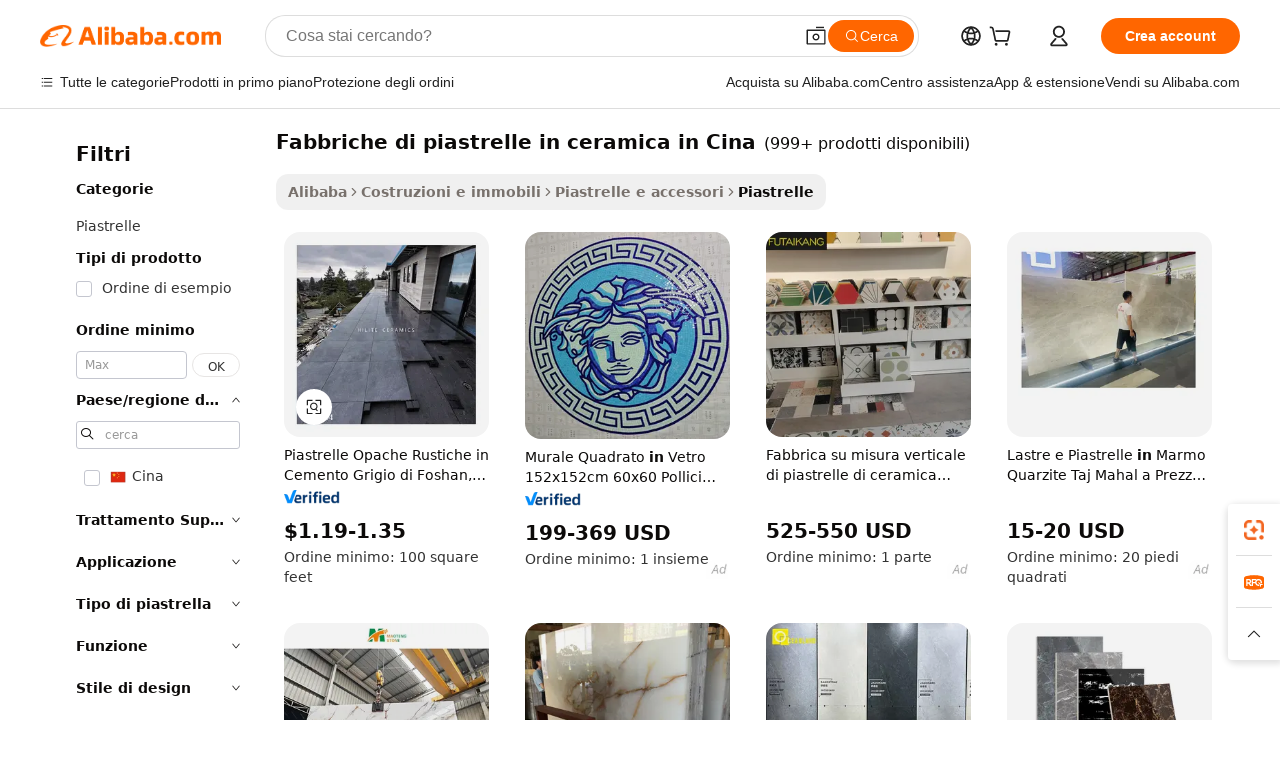

--- FILE ---
content_type: text/html;charset=UTF-8
request_url: https://italian.alibaba.com/g/ceramic-tile-factories-in-china.html
body_size: 191479
content:

<!-- screen_content -->

    <!-- tangram:5410 begin-->
    <!-- tangram:529998 begin-->
    
<!DOCTYPE html>
<html lang="it" dir="ltr">
  <head>
        <script>
      window.__BB = {
        scene: window.__bb_scene || 'traffic-free-goods'
      };
      window.__BB.BB_CWV_IGNORE = {
          lcp_element: ['#icbu-buyer-pc-top-banner'],
          lcp_url: [],
        };
      window._timing = {}
      window._timing.first_start = Date.now();
      window.needLoginInspiration = Boolean(false);
      // 变量用于标记页面首次可见时间
      let firstVisibleTime = null;
      if (typeof document.hidden !== 'undefined') {
        // 页面首次加载时直接统计
        if (!document.hidden) {
          firstVisibleTime = Date.now();
          window.__BB_timex = 1
        } else {
          // 页面不可见时监听 visibilitychange 事件
          document.addEventListener('visibilitychange', () => {
            if (!document.hidden) {
              firstVisibleTime = Date.now();
              window.__BB_timex = firstVisibleTime - window.performance.timing.navigationStart
              window.__BB.firstVisibleTime = window.__BB_timex
              console.log("Page became visible after "+ window.__BB_timex + " ms");
            }
          }, { once: true });  // 确保只触发一次
        }
      } else {
        console.warn('Page Visibility API is not supported in this browser.');
      }
    </script>
        <meta name="data-spm" content="a2700">
        <meta name="aplus-xplug" content="NONE">
        <meta name="aplus-icbu-disable-umid" content="1">
        <meta name="google-translate-customization" content="9de59014edaf3b99-22e1cf3b5ca21786-g00bb439a5e9e5f8f-f">
    <meta name="yandex-verification" content="25a76ba8e4443bb3" />
    <meta name="msvalidate.01" content="E3FBF0E89B724C30844BF17C59608E8F" />
    <meta name="viewport" content="width=device-width, initial-scale=1.0, maximum-scale=5.0, user-scalable=yes">
        <link rel="preconnect" href="https://s.alicdn.com/" crossorigin>
    <link rel="dns-prefetch" href="https://s.alicdn.com">
                        <link rel="preload" href="https://s.alicdn.com/@g/alilog/??aplus_plugin_icbufront/index.js,mlog/aplus_v2.js" as="script">
        <link rel="preload" href="https://s.alicdn.com/@img/imgextra/i2/O1CN0153JdbU26g4bILVOyC_!!6000000007690-2-tps-418-58.png" as="image">
        <script>
            window.__APLUS_ABRATE__ = {
        perf_group: 'base64cached',
        scene: "traffic-free-goods",
      };
    </script>
    <meta name="aplus-mmstat-timeout" content="15000">
        <meta content="text/html; charset=utf-8" http-equiv="Content-Type">
          <title>Trova fabbriche di piastrelle in ceramica in Cina conveniente, lussuoso ed elegante - Alibaba.com</title>
      <meta name="keywords" content="ceramic tiles,soft ceramic tile,ceramic floor tiles">
      <meta name="description" content="Trova fabbriche di piastrelle in ceramica in Cina scintillanti e attraenti su Alibaba.com progettate esclusivamente per abbellire lo spazio. Immacolate e belle, queste fabbriche di piastrelle in ceramica in Cina sono il futuro.">
            <meta name="pagetiming-rate" content="9">
      <meta name="pagetiming-resource-rate" content="4">
                    <link rel="canonical" href="https://italian.alibaba.com/g/ceramic-tile-factories-in-china.html">
                              <link rel="alternate" hreflang="fr" href="https://french.alibaba.com/g/ceramic-tile-factories-in-china.html">
                  <link rel="alternate" hreflang="de" href="https://german.alibaba.com/g/ceramic-tile-factories-in-china.html">
                  <link rel="alternate" hreflang="pt" href="https://portuguese.alibaba.com/g/ceramic-tile-factories-in-china.html">
                  <link rel="alternate" hreflang="it" href="https://italian.alibaba.com/g/ceramic-tile-factories-in-china.html">
                  <link rel="alternate" hreflang="es" href="https://spanish.alibaba.com/g/ceramic-tile-factories-in-china.html">
                  <link rel="alternate" hreflang="ru" href="https://russian.alibaba.com/g/ceramic-tile-factories-in-china.html">
                  <link rel="alternate" hreflang="ko" href="https://korean.alibaba.com/g/ceramic-tile-factories-in-china.html">
                  <link rel="alternate" hreflang="ar" href="https://arabic.alibaba.com/g/ceramic-tile-factories-in-china.html">
                  <link rel="alternate" hreflang="ja" href="https://japanese.alibaba.com/g/ceramic-tile-factories-in-china.html">
                  <link rel="alternate" hreflang="tr" href="https://turkish.alibaba.com/g/ceramic-tile-factories-in-china.html">
                  <link rel="alternate" hreflang="th" href="https://thai.alibaba.com/g/ceramic-tile-factories-in-china.html">
                  <link rel="alternate" hreflang="vi" href="https://vietnamese.alibaba.com/g/ceramic-tile-factories-in-china.html">
                  <link rel="alternate" hreflang="nl" href="https://dutch.alibaba.com/g/ceramic-tile-factories-in-china.html">
                  <link rel="alternate" hreflang="he" href="https://hebrew.alibaba.com/g/ceramic-tile-factories-in-china.html">
                  <link rel="alternate" hreflang="id" href="https://indonesian.alibaba.com/g/ceramic-tile-factories-in-china.html">
                  <link rel="alternate" hreflang="hi" href="https://hindi.alibaba.com/g/ceramic-tile-factories-in-china.html">
                  <link rel="alternate" hreflang="en" href="https://www.alibaba.com/showroom/ceramic-tile-factories-in-china.html">
                  <link rel="alternate" hreflang="zh" href="https://chinese.alibaba.com/g/ceramic-tile-factories-in-china.html">
                  <link rel="alternate" hreflang="x-default" href="https://www.alibaba.com/showroom/ceramic-tile-factories-in-china.html">
                                        <script>
      // Aplus 配置自动打点
      var queue = window.goldlog_queue || (window.goldlog_queue = []);
      var tags = ["button", "a", "div", "span", "i", "svg", "input", "li", "tr"];
      queue.push(
        {
          action: 'goldlog.appendMetaInfo',
          arguments: [
            'aplus-auto-exp',
            [
              {
                logkey: '/sc.ug_msite.new_product_exp',
                cssSelector: '[data-spm-exp]',
                props: ["data-spm-exp"],
              },
              {
                logkey: '/sc.ug_pc.seolist_product_exp',
                cssSelector: '.traffic-card-gallery',
                props: ["data-spm-exp"],
              }
            ]
          ]
        }
      )
      queue.push({
        action: 'goldlog.setMetaInfo',
        arguments: ['aplus-auto-clk', JSON.stringify(tags.map(tag =>({
          "logkey": "/sc.ug_msite.new_product_clk",
          tag,
          "filter": "data-spm-clk",
          "props": ["data-spm-clk"]
        })))],
      });
    </script>
  </head>
  <div id="icbu-header"><div id="the-new-header" data-version="4.4.0" data-tnh-auto-exp="tnh-expose" data-scenes="search-products" style="position: relative;background-color: #fff;border-bottom: 1px solid #ddd;box-sizing: border-box; font-family:Inter,SF Pro Text,Roboto,Helvetica Neue,Helvetica,Tahoma,Arial,PingFang SC,Microsoft YaHei;"><div style="display: flex;align-items:center;height: 72px;min-width: 1200px;max-width: 1580px;margin: 0 auto;padding: 0 40px;box-sizing: border-box;"><img style="height: 29px; width: 209px;" src="https://s.alicdn.com/@img/imgextra/i2/O1CN0153JdbU26g4bILVOyC_!!6000000007690-2-tps-418-58.png" alt="" /></div><div style="min-width: 1200px;max-width: 1580px;margin: 0 auto;overflow: hidden;font-size: 14px;display: flex;justify-content: space-between;padding: 0 40px;box-sizing: border-box;"><div style="display: flex; align-items: center; justify-content: space-between"><div style="position: relative; height: 36px; padding: 0 28px 0 20px">All categories</div><div style="position: relative; height: 36px; padding-right: 28px">Featured selections</div><div style="position: relative; height: 36px">Trade Assurance</div></div><div style="display: flex; align-items: center; justify-content: space-between"><div style="position: relative; height: 36px; padding-right: 28px">Buyer Central</div><div style="position: relative; height: 36px; padding-right: 28px">Help Center</div><div style="position: relative; height: 36px; padding-right: 28px">Get the app</div><div style="position: relative; height: 36px">Become a supplier</div></div></div></div></div></div>
  <body data-spm="7724857" style="min-height: calc(100vh + 1px)"><script 
id="beacon-aplus"   
src="//s.alicdn.com/@g/alilog/??aplus_plugin_icbufront/index.js,mlog/aplus_v2.js"
exparams="aplus=async&userid=&aplus&ali_beacon_id=&ali_apache_id=&ali_apache_track=&ali_apache_tracktmp=&eagleeye_traceid=2101d92c17687155778291825e12df&ip=3%2e137%2e213%2e222&dmtrack_c={ali%5fresin%5ftrace%3dse%5frst%3dnull%7csp%5fviewtype%3dY%7cset%3d3%7cser%3d1007%7cpageId%3d6a4de2ed9ac141eba89a3c4f33203be6%7cm%5fpageid%3dnull%7cpvmi%3db4a88490b5ad41a6a66c971d763372fc%7csek%5fsepd%3dfabbriche%2bdi%2bpiastrelle%2bin%2bceramica%2bin%2bCina%7csek%3dceramic%2btile%2bfactories%2bin%2bchina%7cse%5fpn%3d1%7cp4pid%3d251c0476%2d2dc4%2d4ae2%2d8e9b%2ddb66b87497cd%7csclkid%3dnull%7cforecast%5fpost%5fcate%3dnull%7cseo%5fnew%5fuser%5fflag%3dfalse%7ccategoryId%3d100006287%7cseo%5fsearch%5fmodel%5fupgrade%5fv2%3d2025070801%7cseo%5fmodule%5fcard%5f20240624%3d202406242%7clong%5ftext%5fgoogle%5ftranslate%5fv2%3d2407142%7cseo%5fcontent%5ftd%5fbottom%5ftext%5fupdate%5fkey%3d2025070801%7cseo%5fsearch%5fmodel%5fupgrade%5fv3%3d2025072201%7cdamo%5falt%5freplace%3d2485818%7cseo%5fsearch%5fmodel%5fmulti%5fupgrade%5fv3%3d2025081101%7cwap%5fcross%3d2007659%7cwap%5fcs%5faction%3d2005494%7cAPP%5fVisitor%5fActive%3d26705%7cseo%5fshowroom%5fgoods%5fmix%3d2005244%7cseo%5fdefault%5fcached%5flong%5ftext%5ffrom%5fnew%5fkeyword%5fstep%3d2024122502%7cshowroom%5fgeneral%5ftemplate%3d2005292%7cshowroom%5freview%3d20230308%7cwap%5fcs%5ftext%3dnull%7cstructured%5fdata%3d2025052702%7cseo%5fmulti%5fstyle%5ftext%5fupdate%3d2511181%7cpc%5fnew%5fheader%3dnull%7cseo%5fmeta%5fcate%5ftemplate%5fv1%3d2025042401%7cseo%5fmeta%5ftd%5fsearch%5fkeyword%5fstep%5fv1%3d2025040999%7cseo%5fshowroom%5fbiz%5fbabablog%3d1%7cshowroom%5fft%5flong%5ftext%5fbaks%3d80802%7cAPP%5fGrowing%5fBuyer%5fHigh%5fIntent%5fActive%3d25486%7cshowroom%5fpc%5fv2019%3d2104%7cAPP%5fProspecting%5fBuyer%3d26712%7ccache%5fcontrol%3dnull%7cAPP%5fChurned%5fCore%5fBuyer%3d25460%7cseo%5fdefault%5fcached%5flong%5ftext%5fstep%3d24110802%7camp%5flighthouse%5fscore%5fimage%3d19657%7cseo%5fft%5ftranslate%5fgemini%3d25012003%7cwap%5fnode%5fssr%3d2015725%7cdataphant%5fopen%3d27030%7clongtext%5fmulti%5fstyle%5fexpand%5frussian%3d2510141%7cseo%5flongtext%5fgoogle%5fdata%5fsection%3d25021702%7cindustry%5fpopular%5ffloor%3dnull%7cwap%5fad%5fgoods%5fproduct%5finterval%3dnull%7cseo%5fgoods%5fbootom%5fwholesale%5flink%3d2486162%7cseo%5fkeyword%5faatest%3d4%7cseo%5fmiddle%5fwholesale%5flink%3dnull%7cft%5flong%5ftext%5fenpand%5fstep2%3d121602%7cseo%5fft%5flongtext%5fexpand%5fstep3%3d25012102%7cseo%5fwap%5fheadercard%3d2006288%7cAPP%5fChurned%5fInactive%5fVisitor%3d25497%7cAPP%5fGrowing%5fBuyer%5fHigh%5fIntent%5fInactive%3d25484%7cseo%5fmeta%5ftd%5fmulti%5fkey%3d2025061801%7ctop%5frecommend%5f20250120%3d202501201%7clongtext%5fmulti%5fstyle%5fexpand%5ffrench%5fcopy%3d25091802%7clongtext%5fmulti%5fstyle%5fexpand%5ffrench%5fcopy%5fcopy%3d25092502%7clong%5ftext%5fpaa%3d220901%7cseo%5ffloor%5fexp%3dnull%7cseo%5fshowroom%5falgo%5flink%3d17764%7cseo%5fmeta%5ftd%5faib%5fgeneral%5fkey%3d2025091900%7ccountry%5findustry%3d202311033%7cpc%5ffree%5fswitchtosearch%3d2020529%7cshowroom%5fft%5flong%5ftext%5fenpand%5fstep1%3d101102%7cseo%5fshowroom%5fnorel%3dnull%7cplp%5fstyle%5f25%5fpc%3d202505222%7cseo%5fggs%5flayer%3d10011%7cquery%5fmutil%5flang%5ftranslate%3d2025060300%7cAPP%5fChurned%5fBuyer%3d25468%7cstream%5frender%5fperf%5fopt%3d2309181%7cwap%5fgoods%3d2007383%7cseo%5fshowroom%5fsimilar%5f20240614%3d202406142%7cchinese%5fopen%3d6307%7cquery%5fgpt%5ftranslate%3d20240820%7cad%5fproduct%5finterval%3dnull%7camp%5fto%5fpwa%3d2007359%7cplp%5faib%5fmulti%5fai%5fmeta%3d20250401%7cwap%5fsupplier%5fcontent%3dnull%7cpc%5ffree%5frefactoring%3d20220315%7cAPP%5fGrowing%5fBuyer%5fInactive%3d25476%7csso%5foem%5ffloor%3dnull%7cseo%5fpc%5fnew%5fview%5f20240807%3d202408072%7cseo%5fbottom%5ftext%5fentity%5fkey%5fcopy%3d2025062400%7cstream%5frender%3d433763%7cseo%5fmodule%5fcard%5f20240424%3d202404241%7cseo%5ftitle%5freplace%5f20191226%3d5841%7clongtext%5fmulti%5fstyle%5fexpand%3d25090802%7cgoogleweblight%3d6516%7clighthouse%5fbase64%3d2005760%7cAPP%5fProspecting%5fBuyer%5fActive%3d26719%7cad%5fgoods%5fproduct%5finterval%3dnull%7cseo%5fbottom%5fdeep%5fextend%5fkw%5fkey%3d2025071101%7clongtext%5fmulti%5fstyle%5fexpand%5fturkish%3d25102802%7cilink%5fuv%3d20240911%7cwap%5flist%5fwakeup%3d2005832%7ctpp%5fcrosslink%5fpc%3d20205311%7cseo%5ftop%5fbooth%3d18501%7cAPP%5fGrowing%5fBuyer%5fLess%5fActive%3d25472%7cseo%5fsearch%5fmodel%5fupgrade%5frank%3d2025092401%7cgoodslayer%3d7977%7cft%5flong%5ftext%5ftranslate%5fexpand%5fstep1%3d24110802%7cseo%5fheaderstyle%5ftraffic%5fkey%5fv1%3d2025072100%7ccrosslink%5fswitch%3d2008141%7cp4p%5foutline%3d20240328%7cseo%5fmeta%5ftd%5faib%5fv2%5fkey%3d2025091801%7crts%5fmulti%3d2008404%7cseo%5fad%5foptimization%5fkey%5fv2%3d2025072300%7cAPP%5fVisitor%5fLess%5fActive%3d26698%7cplp%5fstyle%5f25%3d202505192%7ccdn%5fvm%3d2007368%7cwap%5fad%5fproduct%5finterval%3dnull%7cseo%5fsearch%5fmodel%5fmulti%5fupgrade%5frank%3d2025092401%7cpc%5fcard%5fshare%3d2025081201%7cAPP%5fGrowing%5fBuyer%5fHigh%5fIntent%5fLess%5fActive%3d25480%7cgoods%5ftitle%5fsubstitute%3d9618%7cwap%5fscreen%5fexp%3d2025081400%7creact%5fheader%5ftest%3d202502182%7cpc%5fcs%5fcolor%3dnull%7cshowroom%5fft%5flong%5ftext%5ftest%3d72502%7cone%5ftap%5flogin%5fABTest%3d202308153%7cseo%5fhyh%5fshow%5ftags%3d9867%7cplp%5fstructured%5fdata%3d2508182%7cguide%5fdelete%3d2008526%7cseo%5findustry%5ftemplate%3dnull%7cseo%5fmeta%5ftd%5fmulti%5fes%5fkey%3d2025073101%7cseo%5fshowroom%5fdata%5fmix%3d19888%7csso%5ftop%5franking%5ffloor%3d20031%7cseo%5ftd%5fdeep%5fupgrade%5fkey%5fv3%3d2025081101%7cwap%5fue%5fone%3d2025111401%7cshowroom%5fto%5frts%5flink%3d2008480%7ccountrysearch%5ftest%3dnull%7cshowroom%5flist%5fnew%5farrival%3d2811002%7cchannel%5famp%5fto%5fpwa%3d2008435%7cseo%5fmulti%5fstyles%5flong%5ftext%3d2503172%7cseo%5fmeta%5ftext%5fmutli%5fcate%5ftemplate%5fv1%3d2025080800%7cseo%5fdefault%5fcached%5fmutil%5flong%5ftext%5fstep%3d24110436%7cseo%5faction%5fpoint%5ftype%3d22823%7cseo%5faib%5ftd%5flaunch%5f20240828%5fcopy%3d202408282%7cseo%5fshowroom%5fwholesale%5flink%3dnull%7cseo%5fperf%5fimprove%3d2023999%7cseo%5fwap%5flist%5fbounce%5f01%3d2063%7cseo%5fwap%5flist%5fbounce%5f02%3d2128%7cAPP%5fGrowing%5fBuyer%5fActive%3d25490%7cvideolayer%3dnull%7cvideo%5fplay%3dnull%7cAPP%5fChurned%5fMember%5fInactive%3d25501%7cseo%5fgoogle%5fnew%5fstruct%3d438326%7cicbu%5falgo%5fp4p%5fseo%5fad%3d2025072300%7ctpp%5ftrace%3dseoKeyword%2dseoKeyword%5fv3%2dproduct%2dPRODUCT%5fFAIL}&pageid=0389d5de2101df001768715577&hn=ensearchweb033001223000%2erg%2dus%2deast%2eus44&asid=AQAAAAA5dWxpNt4YXwAAAACUK+feOjIeuA==&treq=&tres=" async>
</script>
            <style>body{background-color:white;}.no-scrollbar.il-sticky.il-top-0.il-max-h-\[100vh\].il-w-\[200px\].il-flex-shrink-0.il-flex-grow-0.il-overflow-y-scroll{background-color:#FFF;padding-left:12px}</style>
                    <!-- tangram:530006 begin-->
<!--  -->
 <style>
   @keyframes il-spin {
     to {
       transform: rotate(360deg);
     }
   }
   @keyframes il-pulse {
     50% {
       opacity: 0.5;
     }
   }
   .traffic-card-gallery {display: flex;position: relative;flex-direction: column;justify-content: flex-start;border-radius: 0.5rem;background-color: #fff;padding: 0.5rem 0.5rem 1rem;overflow: hidden;font-size: 0.75rem;line-height: 1rem;}
   .traffic-card-list {display: flex;position: relative;flex-direction: row;justify-content: flex-start;border-bottom-width: 1px;background-color: #fff;padding: 1rem;height: 292px;overflow: hidden;font-size: 0.75rem;line-height: 1rem;}
   .product-price {
     b {
       font-size: 22px;
     }
   }
   .skel-loading {
       animation: il-pulse 2s cubic-bezier(0.4, 0, 0.6, 1) infinite;background-color: hsl(60, 4.8%, 95.9%);
   }
 </style>
<div id="first-cached-card">
  <div style="box-sizing:border-box;display: flex;position: absolute;left: 0;right: 0;margin: 0 auto;z-index: 1;min-width: 1200px;max-width: 1580px;padding: 0.75rem 3.25rem 0;pointer-events: none;">
    <!--页面左侧区域-->
    <div style="width: 200px;padding-top: 1rem;padding-left:12px; background-color: #fff;border-radius: 0.25rem">
      <div class="skel-loading" style="height: 1.5rem;width: 50%;border-radius: 0.25rem;"></div>
      <div style="margin-top: 1rem;margin-bottom: 1rem;">
        <div class="skel-loading" style="height: 1rem;width: calc(100% * 5 / 6);"></div>
        <div
          class="skel-loading"
          style="margin-top: 1rem;height: 1rem;width: calc(100% * 8 / 12);"
        ></div>
        <div class="skel-loading" style="margin-top: 1rem;height: 1rem;width: 75%;"></div>
        <div
          class="skel-loading"
          style="margin-top: 1rem;height: 1rem;width: calc(100% * 7 / 12);"
        ></div>
      </div>
      <div class="skel-loading" style="height: 1.5rem;width: 50%;border-radius: 0.25rem;"></div>
      <div style="margin-top: 1rem;margin-bottom: 1rem;">
        <div class="skel-loading" style="height: 1rem;width: calc(100% * 5 / 6);"></div>
        <div
          class="skel-loading"
          style="margin-top: 1rem;height: 1rem;width: calc(100% * 8 / 12);"
        ></div>
        <div class="skel-loading" style="margin-top: 1rem;height: 1rem;width: 75%;"></div>
        <div
          class="skel-loading"
          style="margin-top: 1rem;height: 1rem;width: calc(100% * 7 / 12);"
        ></div>
      </div>
      <div class="skel-loading" style="height: 1.5rem;width: 50%;border-radius: 0.25rem;"></div>
      <div style="margin-top: 1rem;margin-bottom: 1rem;">
        <div class="skel-loading" style="height: 1rem;width: calc(100% * 5 / 6);"></div>
        <div
          class="skel-loading"
          style="margin-top: 1rem;height: 1rem;width: calc(100% * 8 / 12);"
        ></div>
        <div class="skel-loading" style="margin-top: 1rem;height: 1rem;width: 75%;"></div>
        <div
          class="skel-loading"
          style="margin-top: 1rem;height: 1rem;width: calc(100% * 7 / 12);"
        ></div>
      </div>
      <div class="skel-loading" style="height: 1.5rem;width: 50%;border-radius: 0.25rem;"></div>
      <div style="margin-top: 1rem;margin-bottom: 1rem;">
        <div class="skel-loading" style="height: 1rem;width: calc(100% * 5 / 6);"></div>
        <div
          class="skel-loading"
          style="margin-top: 1rem;height: 1rem;width: calc(100% * 8 / 12);"
        ></div>
        <div class="skel-loading" style="margin-top: 1rem;height: 1rem;width: 75%;"></div>
        <div
          class="skel-loading"
          style="margin-top: 1rem;height: 1rem;width: calc(100% * 7 / 12);"
        ></div>
      </div>
      <div class="skel-loading" style="height: 1.5rem;width: 50%;border-radius: 0.25rem;"></div>
      <div style="margin-top: 1rem;margin-bottom: 1rem;">
        <div class="skel-loading" style="height: 1rem;width: calc(100% * 5 / 6);"></div>
        <div
          class="skel-loading"
          style="margin-top: 1rem;height: 1rem;width: calc(100% * 8 / 12);"
        ></div>
        <div class="skel-loading" style="margin-top: 1rem;height: 1rem;width: 75%;"></div>
        <div
          class="skel-loading"
          style="margin-top: 1rem;height: 1rem;width: calc(100% * 7 / 12);"
        ></div>
      </div>
      <div class="skel-loading" style="height: 1.5rem;width: 50%;border-radius: 0.25rem;"></div>
      <div style="margin-top: 1rem;margin-bottom: 1rem;">
        <div class="skel-loading" style="height: 1rem;width: calc(100% * 5 / 6);"></div>
        <div
          class="skel-loading"
          style="margin-top: 1rem;height: 1rem;width: calc(100% * 8 / 12);"
        ></div>
        <div class="skel-loading" style="margin-top: 1rem;height: 1rem;width: 75%;"></div>
        <div
          class="skel-loading"
          style="margin-top: 1rem;height: 1rem;width: calc(100% * 7 / 12);"
        ></div>
      </div>
    </div>
    <!--页面主体区域-->
    <div style="flex: 1 1 0%; overflow: hidden;padding: 0.5rem 0.5rem 0.5rem 1.5rem">
      <div style="height: 1.25rem;margin-bottom: 1rem;"></div>
      <!-- keywords -->
      <div style="margin-bottom: 1rem;height: 1.75rem;font-weight: 700;font-size: 1.25rem;line-height: 1.75rem;"></div>
      <!-- longtext -->
            <div style="width: calc(25% - 0.9rem);pointer-events: auto">
        <div class="traffic-card-gallery">
          <!-- ProductImage -->
          <a href="//www.alibaba.com/product-detail/Foshan-Matt-Rustic-Floor-Tile-Factory_1600230722761.html?from=SEO" target="_blank" style="position: relative;margin-bottom: 0.5rem;aspect-ratio: 1;overflow: hidden;border-radius: 0.5rem;">
            <div style="display: flex; overflow: hidden">
              <div style="position: relative;margin: 0;width: 100%;min-width: 0;flex-shrink: 0;flex-grow: 0;flex-basis: 100%;padding: 0;">
                <img style="position: relative; aspect-ratio: 1; width: 100%" src="[data-uri]" loading="eager" />
                <div style="position: absolute;left: 0;bottom: 0;right: 0;top: 0;background-color: #000;opacity: 0.05;"></div>
              </div>
            </div>
          </a>
          <div style="display: flex;flex: 1 1 0%;flex-direction: column;justify-content: space-between;">
            <div>
              <a class="skel-loading" style="margin-top: 0.5rem;display:inline-block;width:100%;height:1rem;" href="//www.alibaba.com/product-detail/Foshan-Matt-Rustic-Floor-Tile-Factory_1600230722761.html" target="_blank"></a>
              <a class="skel-loading" style="margin-top: 0.125rem;display:inline-block;width:100%;height:1rem;" href="//www.alibaba.com/product-detail/Foshan-Matt-Rustic-Floor-Tile-Factory_1600230722761.html" target="_blank"></a>
              <div class="skel-loading" style="margin-top: 0.25rem;height:1.625rem;width:75%"></div>
              <div class="skel-loading" style="margin-top: 0.5rem;height: 1rem;width:50%"></div>
              <div class="skel-loading" style="margin-top:0.25rem;height:1rem;width:25%"></div>
            </div>
          </div>

        </div>
      </div>

    </div>
  </div>
</div>
<!-- tangram:530006 end-->
            <style>
.component-left-filter-callback{display:flex;position:relative;margin-top:10px;height:1200px}.component-left-filter-callback img{width:200px}.component-left-filter-callback i{position:absolute;top:5%;left:50%}.related-search-wrapper{padding:.5rem;--tw-bg-opacity: 1;background-color:#fff;background-color:rgba(255,255,255,var(--tw-bg-opacity, 1));border-width:1px;border-color:var(--input)}.related-search-wrapper .related-search-box{margin:12px 16px}.related-search-wrapper .related-search-box .related-search-title{display:inline;float:start;color:#666;word-wrap:break-word;margin-right:12px;width:13%}.related-search-wrapper .related-search-box .related-search-content{display:flex;flex-wrap:wrap}.related-search-wrapper .related-search-box .related-search-content .related-search-link{margin-right:12px;width:23%;overflow:hidden;color:#666;text-overflow:ellipsis;white-space:nowrap}.product-title img{margin-right:.5rem;display:inline-block;height:1rem;vertical-align:sub}.product-price b{font-size:22px}.similar-icon{position:absolute;bottom:12px;z-index:2;right:12px}.rfq-card{display:inline-block;position:relative;box-sizing:border-box;margin-bottom:36px}.rfq-card .rfq-card-content{display:flex;position:relative;flex-direction:column;align-items:flex-start;background-size:cover;background-color:#fff;padding:12px;width:100%;height:100%}.rfq-card .rfq-card-content .rfq-card-icon{margin-top:50px}.rfq-card .rfq-card-content .rfq-card-icon img{width:45px}.rfq-card .rfq-card-content .rfq-card-top-title{margin-top:14px;color:#222;font-weight:400;font-size:16px}.rfq-card .rfq-card-content .rfq-card-title{margin-top:24px;color:#333;font-weight:800;font-size:20px}.rfq-card .rfq-card-content .rfq-card-input-box{margin-top:24px;width:100%}.rfq-card .rfq-card-content .rfq-card-input-box textarea{box-sizing:border-box;border:1px solid #ddd;border-radius:4px;background-color:#fff;padding:9px 12px;width:100%;height:88px;resize:none;color:#666;font-weight:400;font-size:13px;font-family:inherit}.rfq-card .rfq-card-content .rfq-card-button{margin-top:24px;border:1px solid #666;border-radius:16px;background-color:#fff;width:67%;color:#000;font-weight:700;font-size:14px;line-height:30px;text-align:center}[data-modulename^=ProductList-] div{contain-intrinsic-size:auto 500px}.traffic-card-gallery:hover{--tw-shadow: 0px 2px 6px 2px rgba(0,0,0,.12157);--tw-shadow-colored: 0px 2px 6px 2px var(--tw-shadow-color);box-shadow:0 0 #0000,0 0 #0000,0 2px 6px 2px #0000001f;box-shadow:var(--tw-ring-offset-shadow, 0 0 rgba(0,0,0,0)),var(--tw-ring-shadow, 0 0 rgba(0,0,0,0)),var(--tw-shadow);z-index:10}.traffic-card-gallery{position:relative;display:flex;flex-direction:column;justify-content:flex-start;overflow:hidden;border-radius:.75rem;--tw-bg-opacity: 1;background-color:#fff;background-color:rgba(255,255,255,var(--tw-bg-opacity, 1));padding:.5rem;font-size:.75rem;line-height:1rem}.traffic-card-list{position:relative;display:flex;height:292px;flex-direction:row;justify-content:flex-start;overflow:hidden;border-bottom-width:1px;--tw-bg-opacity: 1;background-color:#fff;background-color:rgba(255,255,255,var(--tw-bg-opacity, 1));padding:1rem;font-size:.75rem;line-height:1rem}.traffic-card-g-industry:hover{--tw-shadow: 0 0 10px rgba(0,0,0,.1);--tw-shadow-colored: 0 0 10px var(--tw-shadow-color);box-shadow:0 0 #0000,0 0 #0000,0 0 10px #0000001a;box-shadow:var(--tw-ring-offset-shadow, 0 0 rgba(0,0,0,0)),var(--tw-ring-shadow, 0 0 rgba(0,0,0,0)),var(--tw-shadow)}.traffic-card-g-industry{position:relative;border-radius:var(--radius);--tw-bg-opacity: 1;background-color:#fff;background-color:rgba(255,255,255,var(--tw-bg-opacity, 1));padding:1.25rem .75rem .75rem;font-size:.875rem;line-height:1.25rem}.module-filter-section-wrapper{max-height:none!important;overflow-x:hidden}*,:before,:after{--tw-border-spacing-x: 0;--tw-border-spacing-y: 0;--tw-translate-x: 0;--tw-translate-y: 0;--tw-rotate: 0;--tw-skew-x: 0;--tw-skew-y: 0;--tw-scale-x: 1;--tw-scale-y: 1;--tw-pan-x: ;--tw-pan-y: ;--tw-pinch-zoom: ;--tw-scroll-snap-strictness: proximity;--tw-gradient-from-position: ;--tw-gradient-via-position: ;--tw-gradient-to-position: ;--tw-ordinal: ;--tw-slashed-zero: ;--tw-numeric-figure: ;--tw-numeric-spacing: ;--tw-numeric-fraction: ;--tw-ring-inset: ;--tw-ring-offset-width: 0px;--tw-ring-offset-color: #fff;--tw-ring-color: rgba(59, 130, 246, .5);--tw-ring-offset-shadow: 0 0 rgba(0,0,0,0);--tw-ring-shadow: 0 0 rgba(0,0,0,0);--tw-shadow: 0 0 rgba(0,0,0,0);--tw-shadow-colored: 0 0 rgba(0,0,0,0);--tw-blur: ;--tw-brightness: ;--tw-contrast: ;--tw-grayscale: ;--tw-hue-rotate: ;--tw-invert: ;--tw-saturate: ;--tw-sepia: ;--tw-drop-shadow: ;--tw-backdrop-blur: ;--tw-backdrop-brightness: ;--tw-backdrop-contrast: ;--tw-backdrop-grayscale: ;--tw-backdrop-hue-rotate: ;--tw-backdrop-invert: ;--tw-backdrop-opacity: ;--tw-backdrop-saturate: ;--tw-backdrop-sepia: ;--tw-contain-size: ;--tw-contain-layout: ;--tw-contain-paint: ;--tw-contain-style: }::backdrop{--tw-border-spacing-x: 0;--tw-border-spacing-y: 0;--tw-translate-x: 0;--tw-translate-y: 0;--tw-rotate: 0;--tw-skew-x: 0;--tw-skew-y: 0;--tw-scale-x: 1;--tw-scale-y: 1;--tw-pan-x: ;--tw-pan-y: ;--tw-pinch-zoom: ;--tw-scroll-snap-strictness: proximity;--tw-gradient-from-position: ;--tw-gradient-via-position: ;--tw-gradient-to-position: ;--tw-ordinal: ;--tw-slashed-zero: ;--tw-numeric-figure: ;--tw-numeric-spacing: ;--tw-numeric-fraction: ;--tw-ring-inset: ;--tw-ring-offset-width: 0px;--tw-ring-offset-color: #fff;--tw-ring-color: rgba(59, 130, 246, .5);--tw-ring-offset-shadow: 0 0 rgba(0,0,0,0);--tw-ring-shadow: 0 0 rgba(0,0,0,0);--tw-shadow: 0 0 rgba(0,0,0,0);--tw-shadow-colored: 0 0 rgba(0,0,0,0);--tw-blur: ;--tw-brightness: ;--tw-contrast: ;--tw-grayscale: ;--tw-hue-rotate: ;--tw-invert: ;--tw-saturate: ;--tw-sepia: ;--tw-drop-shadow: ;--tw-backdrop-blur: ;--tw-backdrop-brightness: ;--tw-backdrop-contrast: ;--tw-backdrop-grayscale: ;--tw-backdrop-hue-rotate: ;--tw-backdrop-invert: ;--tw-backdrop-opacity: ;--tw-backdrop-saturate: ;--tw-backdrop-sepia: ;--tw-contain-size: ;--tw-contain-layout: ;--tw-contain-paint: ;--tw-contain-style: }*,:before,:after{box-sizing:border-box;border-width:0;border-style:solid;border-color:#e5e7eb}:before,:after{--tw-content: ""}html,:host{line-height:1.5;-webkit-text-size-adjust:100%;-moz-tab-size:4;-o-tab-size:4;tab-size:4;font-family:ui-sans-serif,system-ui,-apple-system,Segoe UI,Roboto,Ubuntu,Cantarell,Noto Sans,sans-serif,"Apple Color Emoji","Segoe UI Emoji",Segoe UI Symbol,"Noto Color Emoji";font-feature-settings:normal;font-variation-settings:normal;-webkit-tap-highlight-color:transparent}body{margin:0;line-height:inherit}hr{height:0;color:inherit;border-top-width:1px}abbr:where([title]){text-decoration:underline;-webkit-text-decoration:underline dotted;text-decoration:underline dotted}h1,h2,h3,h4,h5,h6{font-size:inherit;font-weight:inherit}a{color:inherit;text-decoration:inherit}b,strong{font-weight:bolder}code,kbd,samp,pre{font-family:ui-monospace,SFMono-Regular,Menlo,Monaco,Consolas,Liberation Mono,Courier New,monospace;font-feature-settings:normal;font-variation-settings:normal;font-size:1em}small{font-size:80%}sub,sup{font-size:75%;line-height:0;position:relative;vertical-align:baseline}sub{bottom:-.25em}sup{top:-.5em}table{text-indent:0;border-color:inherit;border-collapse:collapse}button,input,optgroup,select,textarea{font-family:inherit;font-feature-settings:inherit;font-variation-settings:inherit;font-size:100%;font-weight:inherit;line-height:inherit;letter-spacing:inherit;color:inherit;margin:0;padding:0}button,select{text-transform:none}button,input:where([type=button]),input:where([type=reset]),input:where([type=submit]){-webkit-appearance:button;background-color:transparent;background-image:none}:-moz-focusring{outline:auto}:-moz-ui-invalid{box-shadow:none}progress{vertical-align:baseline}::-webkit-inner-spin-button,::-webkit-outer-spin-button{height:auto}[type=search]{-webkit-appearance:textfield;outline-offset:-2px}::-webkit-search-decoration{-webkit-appearance:none}::-webkit-file-upload-button{-webkit-appearance:button;font:inherit}summary{display:list-item}blockquote,dl,dd,h1,h2,h3,h4,h5,h6,hr,figure,p,pre{margin:0}fieldset{margin:0;padding:0}legend{padding:0}ol,ul,menu{list-style:none;margin:0;padding:0}dialog{padding:0}textarea{resize:vertical}input::-moz-placeholder,textarea::-moz-placeholder{opacity:1;color:#9ca3af}input::placeholder,textarea::placeholder{opacity:1;color:#9ca3af}button,[role=button]{cursor:pointer}:disabled{cursor:default}img,svg,video,canvas,audio,iframe,embed,object{display:block;vertical-align:middle}img,video{max-width:100%;height:auto}[hidden]:where(:not([hidden=until-found])){display:none}:root{--background: hsl(0, 0%, 100%);--foreground: hsl(20, 14.3%, 4.1%);--card: hsl(0, 0%, 100%);--card-foreground: hsl(20, 14.3%, 4.1%);--popover: hsl(0, 0%, 100%);--popover-foreground: hsl(20, 14.3%, 4.1%);--primary: hsl(24, 100%, 50%);--primary-foreground: hsl(60, 9.1%, 97.8%);--secondary: hsl(60, 4.8%, 95.9%);--secondary-foreground: #333;--muted: hsl(60, 4.8%, 95.9%);--muted-foreground: hsl(25, 5.3%, 44.7%);--accent: hsl(60, 4.8%, 95.9%);--accent-foreground: hsl(24, 9.8%, 10%);--destructive: hsl(0, 84.2%, 60.2%);--destructive-foreground: hsl(60, 9.1%, 97.8%);--border: hsl(20, 5.9%, 90%);--input: hsl(20, 5.9%, 90%);--ring: hsl(24.6, 95%, 53.1%);--radius: 1rem}.dark{--background: hsl(20, 14.3%, 4.1%);--foreground: hsl(60, 9.1%, 97.8%);--card: hsl(20, 14.3%, 4.1%);--card-foreground: hsl(60, 9.1%, 97.8%);--popover: hsl(20, 14.3%, 4.1%);--popover-foreground: hsl(60, 9.1%, 97.8%);--primary: hsl(20.5, 90.2%, 48.2%);--primary-foreground: hsl(60, 9.1%, 97.8%);--secondary: hsl(12, 6.5%, 15.1%);--secondary-foreground: hsl(60, 9.1%, 97.8%);--muted: hsl(12, 6.5%, 15.1%);--muted-foreground: hsl(24, 5.4%, 63.9%);--accent: hsl(12, 6.5%, 15.1%);--accent-foreground: hsl(60, 9.1%, 97.8%);--destructive: hsl(0, 72.2%, 50.6%);--destructive-foreground: hsl(60, 9.1%, 97.8%);--border: hsl(12, 6.5%, 15.1%);--input: hsl(12, 6.5%, 15.1%);--ring: hsl(20.5, 90.2%, 48.2%)}*{border-color:#e7e5e4;border-color:var(--border)}body{background-color:#fff;background-color:var(--background);color:#0c0a09;color:var(--foreground)}.il-sr-only{position:absolute;width:1px;height:1px;padding:0;margin:-1px;overflow:hidden;clip:rect(0,0,0,0);white-space:nowrap;border-width:0}.il-invisible{visibility:hidden}.il-fixed{position:fixed}.il-absolute{position:absolute}.il-relative{position:relative}.il-sticky{position:sticky}.il-inset-0{inset:0}.il--bottom-12{bottom:-3rem}.il--top-12{top:-3rem}.il-bottom-0{bottom:0}.il-bottom-2{bottom:.5rem}.il-bottom-3{bottom:.75rem}.il-bottom-4{bottom:1rem}.il-end-0{right:0}.il-end-2{right:.5rem}.il-end-3{right:.75rem}.il-end-4{right:1rem}.il-left-0{left:0}.il-left-3{left:.75rem}.il-right-0{right:0}.il-right-2{right:.5rem}.il-right-3{right:.75rem}.il-start-0{left:0}.il-start-1\/2{left:50%}.il-start-2{left:.5rem}.il-start-3{left:.75rem}.il-start-\[50\%\]{left:50%}.il-top-0{top:0}.il-top-1\/2{top:50%}.il-top-16{top:4rem}.il-top-4{top:1rem}.il-top-\[50\%\]{top:50%}.il-z-10{z-index:10}.il-z-50{z-index:50}.il-z-\[9999\]{z-index:9999}.il-col-span-4{grid-column:span 4 / span 4}.il-m-0{margin:0}.il-m-3{margin:.75rem}.il-m-auto{margin:auto}.il-mx-auto{margin-left:auto;margin-right:auto}.il-my-3{margin-top:.75rem;margin-bottom:.75rem}.il-my-5{margin-top:1.25rem;margin-bottom:1.25rem}.il-my-auto{margin-top:auto;margin-bottom:auto}.\!il-mb-4{margin-bottom:1rem!important}.il--mt-4{margin-top:-1rem}.il-mb-0{margin-bottom:0}.il-mb-1{margin-bottom:.25rem}.il-mb-2{margin-bottom:.5rem}.il-mb-3{margin-bottom:.75rem}.il-mb-4{margin-bottom:1rem}.il-mb-5{margin-bottom:1.25rem}.il-mb-6{margin-bottom:1.5rem}.il-mb-8{margin-bottom:2rem}.il-mb-\[-0\.75rem\]{margin-bottom:-.75rem}.il-mb-\[0\.125rem\]{margin-bottom:.125rem}.il-me-1{margin-right:.25rem}.il-me-2{margin-right:.5rem}.il-me-3{margin-right:.75rem}.il-me-auto{margin-right:auto}.il-mr-1{margin-right:.25rem}.il-mr-2{margin-right:.5rem}.il-ms-1{margin-left:.25rem}.il-ms-4{margin-left:1rem}.il-ms-5{margin-left:1.25rem}.il-ms-8{margin-left:2rem}.il-ms-\[\.375rem\]{margin-left:.375rem}.il-ms-auto{margin-left:auto}.il-mt-0{margin-top:0}.il-mt-0\.5{margin-top:.125rem}.il-mt-1{margin-top:.25rem}.il-mt-2{margin-top:.5rem}.il-mt-3{margin-top:.75rem}.il-mt-4{margin-top:1rem}.il-mt-6{margin-top:1.5rem}.il-line-clamp-1{overflow:hidden;display:-webkit-box;-webkit-box-orient:vertical;-webkit-line-clamp:1}.il-line-clamp-2{overflow:hidden;display:-webkit-box;-webkit-box-orient:vertical;-webkit-line-clamp:2}.il-line-clamp-6{overflow:hidden;display:-webkit-box;-webkit-box-orient:vertical;-webkit-line-clamp:6}.il-inline-block{display:inline-block}.il-inline{display:inline}.il-flex{display:flex}.il-inline-flex{display:inline-flex}.il-grid{display:grid}.il-aspect-square{aspect-ratio:1 / 1}.il-size-5{width:1.25rem;height:1.25rem}.il-h-1{height:.25rem}.il-h-10{height:2.5rem}.il-h-11{height:2.75rem}.il-h-20{height:5rem}.il-h-24{height:6rem}.il-h-3\.5{height:.875rem}.il-h-4{height:1rem}.il-h-40{height:10rem}.il-h-6{height:1.5rem}.il-h-8{height:2rem}.il-h-9{height:2.25rem}.il-h-\[150px\]{height:150px}.il-h-\[152px\]{height:152px}.il-h-\[18\.25rem\]{height:18.25rem}.il-h-\[292px\]{height:292px}.il-h-\[600px\]{height:600px}.il-h-auto{height:auto}.il-h-fit{height:-moz-fit-content;height:fit-content}.il-h-full{height:100%}.il-h-screen{height:100vh}.il-max-h-\[100vh\]{max-height:100vh}.il-w-1\/2{width:50%}.il-w-10{width:2.5rem}.il-w-10\/12{width:83.333333%}.il-w-4{width:1rem}.il-w-6{width:1.5rem}.il-w-64{width:16rem}.il-w-7\/12{width:58.333333%}.il-w-72{width:18rem}.il-w-8{width:2rem}.il-w-8\/12{width:66.666667%}.il-w-9{width:2.25rem}.il-w-9\/12{width:75%}.il-w-\[200px\]{width:200px}.il-w-\[84px\]{width:84px}.il-w-fit{width:-moz-fit-content;width:fit-content}.il-w-full{width:100%}.il-w-screen{width:100vw}.il-min-w-0{min-width:0px}.il-min-w-3{min-width:.75rem}.il-min-w-\[1200px\]{min-width:1200px}.il-max-w-\[1000px\]{max-width:1000px}.il-max-w-\[1580px\]{max-width:1580px}.il-max-w-full{max-width:100%}.il-max-w-lg{max-width:32rem}.il-flex-1{flex:1 1 0%}.il-flex-shrink-0,.il-shrink-0{flex-shrink:0}.il-flex-grow-0,.il-grow-0{flex-grow:0}.il-basis-24{flex-basis:6rem}.il-basis-full{flex-basis:100%}.il-origin-\[--radix-tooltip-content-transform-origin\]{transform-origin:var(--radix-tooltip-content-transform-origin)}.il--translate-x-1\/2{--tw-translate-x: -50%;transform:translate(-50%,var(--tw-translate-y)) rotate(var(--tw-rotate)) skew(var(--tw-skew-x)) skewY(var(--tw-skew-y)) scaleX(var(--tw-scale-x)) scaleY(var(--tw-scale-y));transform:translate(var(--tw-translate-x),var(--tw-translate-y)) rotate(var(--tw-rotate)) skew(var(--tw-skew-x)) skewY(var(--tw-skew-y)) scaleX(var(--tw-scale-x)) scaleY(var(--tw-scale-y))}.il--translate-y-1\/2{--tw-translate-y: -50%;transform:translate(var(--tw-translate-x),-50%) rotate(var(--tw-rotate)) skew(var(--tw-skew-x)) skewY(var(--tw-skew-y)) scaleX(var(--tw-scale-x)) scaleY(var(--tw-scale-y));transform:translate(var(--tw-translate-x),var(--tw-translate-y)) rotate(var(--tw-rotate)) skew(var(--tw-skew-x)) skewY(var(--tw-skew-y)) scaleX(var(--tw-scale-x)) scaleY(var(--tw-scale-y))}.il-translate-x-\[-50\%\]{--tw-translate-x: -50%;transform:translate(-50%,var(--tw-translate-y)) rotate(var(--tw-rotate)) skew(var(--tw-skew-x)) skewY(var(--tw-skew-y)) scaleX(var(--tw-scale-x)) scaleY(var(--tw-scale-y));transform:translate(var(--tw-translate-x),var(--tw-translate-y)) rotate(var(--tw-rotate)) skew(var(--tw-skew-x)) skewY(var(--tw-skew-y)) scaleX(var(--tw-scale-x)) scaleY(var(--tw-scale-y))}.il-translate-y-\[-50\%\]{--tw-translate-y: -50%;transform:translate(var(--tw-translate-x),-50%) rotate(var(--tw-rotate)) skew(var(--tw-skew-x)) skewY(var(--tw-skew-y)) scaleX(var(--tw-scale-x)) scaleY(var(--tw-scale-y));transform:translate(var(--tw-translate-x),var(--tw-translate-y)) rotate(var(--tw-rotate)) skew(var(--tw-skew-x)) skewY(var(--tw-skew-y)) scaleX(var(--tw-scale-x)) scaleY(var(--tw-scale-y))}.il-rotate-90{--tw-rotate: 90deg;transform:translate(var(--tw-translate-x),var(--tw-translate-y)) rotate(90deg) skew(var(--tw-skew-x)) skewY(var(--tw-skew-y)) scaleX(var(--tw-scale-x)) scaleY(var(--tw-scale-y));transform:translate(var(--tw-translate-x),var(--tw-translate-y)) rotate(var(--tw-rotate)) skew(var(--tw-skew-x)) skewY(var(--tw-skew-y)) scaleX(var(--tw-scale-x)) scaleY(var(--tw-scale-y))}@keyframes il-pulse{50%{opacity:.5}}.il-animate-pulse{animation:il-pulse 2s cubic-bezier(.4,0,.6,1) infinite}@keyframes il-spin{to{transform:rotate(360deg)}}.il-animate-spin{animation:il-spin 1s linear infinite}.il-cursor-pointer{cursor:pointer}.il-list-disc{list-style-type:disc}.il-grid-cols-2{grid-template-columns:repeat(2,minmax(0,1fr))}.il-grid-cols-4{grid-template-columns:repeat(4,minmax(0,1fr))}.il-flex-row{flex-direction:row}.il-flex-col{flex-direction:column}.il-flex-col-reverse{flex-direction:column-reverse}.il-flex-wrap{flex-wrap:wrap}.il-flex-nowrap{flex-wrap:nowrap}.il-items-start{align-items:flex-start}.il-items-center{align-items:center}.il-items-baseline{align-items:baseline}.il-justify-start{justify-content:flex-start}.il-justify-end{justify-content:flex-end}.il-justify-center{justify-content:center}.il-justify-between{justify-content:space-between}.il-gap-1{gap:.25rem}.il-gap-1\.5{gap:.375rem}.il-gap-10{gap:2.5rem}.il-gap-2{gap:.5rem}.il-gap-3{gap:.75rem}.il-gap-4{gap:1rem}.il-gap-8{gap:2rem}.il-gap-\[\.0938rem\]{gap:.0938rem}.il-gap-\[\.375rem\]{gap:.375rem}.il-gap-\[0\.125rem\]{gap:.125rem}.\!il-gap-x-5{-moz-column-gap:1.25rem!important;column-gap:1.25rem!important}.\!il-gap-y-5{row-gap:1.25rem!important}.il-space-y-1\.5>:not([hidden])~:not([hidden]){--tw-space-y-reverse: 0;margin-top:calc(.375rem * (1 - var(--tw-space-y-reverse)));margin-top:.375rem;margin-top:calc(.375rem * calc(1 - var(--tw-space-y-reverse)));margin-bottom:0rem;margin-bottom:calc(.375rem * var(--tw-space-y-reverse))}.il-space-y-4>:not([hidden])~:not([hidden]){--tw-space-y-reverse: 0;margin-top:calc(1rem * (1 - var(--tw-space-y-reverse)));margin-top:1rem;margin-top:calc(1rem * calc(1 - var(--tw-space-y-reverse)));margin-bottom:0rem;margin-bottom:calc(1rem * var(--tw-space-y-reverse))}.il-overflow-hidden{overflow:hidden}.il-overflow-y-auto{overflow-y:auto}.il-overflow-y-scroll{overflow-y:scroll}.il-truncate{overflow:hidden;text-overflow:ellipsis;white-space:nowrap}.il-text-ellipsis{text-overflow:ellipsis}.il-whitespace-normal{white-space:normal}.il-whitespace-nowrap{white-space:nowrap}.il-break-normal{word-wrap:normal;word-break:normal}.il-break-words{word-wrap:break-word}.il-break-all{word-break:break-all}.il-rounded{border-radius:.25rem}.il-rounded-2xl{border-radius:1rem}.il-rounded-\[0\.5rem\]{border-radius:.5rem}.il-rounded-\[1\.25rem\]{border-radius:1.25rem}.il-rounded-full{border-radius:9999px}.il-rounded-lg{border-radius:1rem;border-radius:var(--radius)}.il-rounded-md{border-radius:calc(1rem - 2px);border-radius:calc(var(--radius) - 2px)}.il-rounded-sm{border-radius:calc(1rem - 4px);border-radius:calc(var(--radius) - 4px)}.il-rounded-xl{border-radius:.75rem}.il-border,.il-border-\[1px\]{border-width:1px}.il-border-b,.il-border-b-\[1px\]{border-bottom-width:1px}.il-border-solid{border-style:solid}.il-border-none{border-style:none}.il-border-\[\#222\]{--tw-border-opacity: 1;border-color:#222;border-color:rgba(34,34,34,var(--tw-border-opacity, 1))}.il-border-\[\#DDD\]{--tw-border-opacity: 1;border-color:#ddd;border-color:rgba(221,221,221,var(--tw-border-opacity, 1))}.il-border-foreground{border-color:#0c0a09;border-color:var(--foreground)}.il-border-input{border-color:#e7e5e4;border-color:var(--input)}.il-bg-\[\#F8F8F8\]{--tw-bg-opacity: 1;background-color:#f8f8f8;background-color:rgba(248,248,248,var(--tw-bg-opacity, 1))}.il-bg-\[\#d9d9d963\]{background-color:#d9d9d963}.il-bg-accent{background-color:#f5f5f4;background-color:var(--accent)}.il-bg-background{background-color:#fff;background-color:var(--background)}.il-bg-black{--tw-bg-opacity: 1;background-color:#000;background-color:rgba(0,0,0,var(--tw-bg-opacity, 1))}.il-bg-black\/80{background-color:#000c}.il-bg-destructive{background-color:#ef4444;background-color:var(--destructive)}.il-bg-gray-300{--tw-bg-opacity: 1;background-color:#d1d5db;background-color:rgba(209,213,219,var(--tw-bg-opacity, 1))}.il-bg-muted{background-color:#f5f5f4;background-color:var(--muted)}.il-bg-orange-500{--tw-bg-opacity: 1;background-color:#f97316;background-color:rgba(249,115,22,var(--tw-bg-opacity, 1))}.il-bg-popover{background-color:#fff;background-color:var(--popover)}.il-bg-primary{background-color:#f60;background-color:var(--primary)}.il-bg-secondary{background-color:#f5f5f4;background-color:var(--secondary)}.il-bg-transparent{background-color:transparent}.il-bg-white{--tw-bg-opacity: 1;background-color:#fff;background-color:rgba(255,255,255,var(--tw-bg-opacity, 1))}.il-bg-opacity-80{--tw-bg-opacity: .8}.il-bg-cover{background-size:cover}.il-bg-no-repeat{background-repeat:no-repeat}.il-fill-black{fill:#000}.il-object-cover{-o-object-fit:cover;object-fit:cover}.il-p-0{padding:0}.il-p-1{padding:.25rem}.il-p-2{padding:.5rem}.il-p-3{padding:.75rem}.il-p-4{padding:1rem}.il-p-5{padding:1.25rem}.il-p-6{padding:1.5rem}.il-px-2{padding-left:.5rem;padding-right:.5rem}.il-px-3{padding-left:.75rem;padding-right:.75rem}.il-py-0\.5{padding-top:.125rem;padding-bottom:.125rem}.il-py-1\.5{padding-top:.375rem;padding-bottom:.375rem}.il-py-10{padding-top:2.5rem;padding-bottom:2.5rem}.il-py-2{padding-top:.5rem;padding-bottom:.5rem}.il-py-3{padding-top:.75rem;padding-bottom:.75rem}.il-pb-0{padding-bottom:0}.il-pb-3{padding-bottom:.75rem}.il-pb-4{padding-bottom:1rem}.il-pb-8{padding-bottom:2rem}.il-pe-0{padding-right:0}.il-pe-2{padding-right:.5rem}.il-pe-3{padding-right:.75rem}.il-pe-4{padding-right:1rem}.il-pe-6{padding-right:1.5rem}.il-pe-8{padding-right:2rem}.il-pe-\[12px\]{padding-right:12px}.il-pe-\[3\.25rem\]{padding-right:3.25rem}.il-pl-4{padding-left:1rem}.il-ps-0{padding-left:0}.il-ps-2{padding-left:.5rem}.il-ps-3{padding-left:.75rem}.il-ps-4{padding-left:1rem}.il-ps-6{padding-left:1.5rem}.il-ps-8{padding-left:2rem}.il-ps-\[12px\]{padding-left:12px}.il-ps-\[3\.25rem\]{padding-left:3.25rem}.il-pt-10{padding-top:2.5rem}.il-pt-4{padding-top:1rem}.il-pt-5{padding-top:1.25rem}.il-pt-6{padding-top:1.5rem}.il-pt-7{padding-top:1.75rem}.il-text-center{text-align:center}.il-text-start{text-align:left}.il-text-2xl{font-size:1.5rem;line-height:2rem}.il-text-base{font-size:1rem;line-height:1.5rem}.il-text-lg{font-size:1.125rem;line-height:1.75rem}.il-text-sm{font-size:.875rem;line-height:1.25rem}.il-text-xl{font-size:1.25rem;line-height:1.75rem}.il-text-xs{font-size:.75rem;line-height:1rem}.il-font-\[600\]{font-weight:600}.il-font-bold{font-weight:700}.il-font-medium{font-weight:500}.il-font-normal{font-weight:400}.il-font-semibold{font-weight:600}.il-leading-3{line-height:.75rem}.il-leading-4{line-height:1rem}.il-leading-\[1\.43\]{line-height:1.43}.il-leading-\[18px\]{line-height:18px}.il-leading-\[26px\]{line-height:26px}.il-leading-none{line-height:1}.il-tracking-tight{letter-spacing:-.025em}.il-text-\[\#00820D\]{--tw-text-opacity: 1;color:#00820d;color:rgba(0,130,13,var(--tw-text-opacity, 1))}.il-text-\[\#222\]{--tw-text-opacity: 1;color:#222;color:rgba(34,34,34,var(--tw-text-opacity, 1))}.il-text-\[\#444\]{--tw-text-opacity: 1;color:#444;color:rgba(68,68,68,var(--tw-text-opacity, 1))}.il-text-\[\#4B1D1F\]{--tw-text-opacity: 1;color:#4b1d1f;color:rgba(75,29,31,var(--tw-text-opacity, 1))}.il-text-\[\#767676\]{--tw-text-opacity: 1;color:#767676;color:rgba(118,118,118,var(--tw-text-opacity, 1))}.il-text-\[\#D04A0A\]{--tw-text-opacity: 1;color:#d04a0a;color:rgba(208,74,10,var(--tw-text-opacity, 1))}.il-text-\[\#F7421E\]{--tw-text-opacity: 1;color:#f7421e;color:rgba(247,66,30,var(--tw-text-opacity, 1))}.il-text-\[\#FF6600\]{--tw-text-opacity: 1;color:#f60;color:rgba(255,102,0,var(--tw-text-opacity, 1))}.il-text-\[\#f7421e\]{--tw-text-opacity: 1;color:#f7421e;color:rgba(247,66,30,var(--tw-text-opacity, 1))}.il-text-destructive-foreground{color:#fafaf9;color:var(--destructive-foreground)}.il-text-foreground{color:#0c0a09;color:var(--foreground)}.il-text-muted-foreground{color:#78716c;color:var(--muted-foreground)}.il-text-popover-foreground{color:#0c0a09;color:var(--popover-foreground)}.il-text-primary{color:#f60;color:var(--primary)}.il-text-primary-foreground{color:#fafaf9;color:var(--primary-foreground)}.il-text-secondary-foreground{color:#333;color:var(--secondary-foreground)}.il-text-white{--tw-text-opacity: 1;color:#fff;color:rgba(255,255,255,var(--tw-text-opacity, 1))}.il-underline{text-decoration-line:underline}.il-line-through{text-decoration-line:line-through}.il-underline-offset-4{text-underline-offset:4px}.il-opacity-5{opacity:.05}.il-opacity-70{opacity:.7}.il-shadow-\[0_2px_6px_2px_rgba\(0\,0\,0\,0\.12\)\]{--tw-shadow: 0 2px 6px 2px rgba(0,0,0,.12);--tw-shadow-colored: 0 2px 6px 2px var(--tw-shadow-color);box-shadow:0 0 #0000,0 0 #0000,0 2px 6px 2px #0000001f;box-shadow:var(--tw-ring-offset-shadow, 0 0 rgba(0,0,0,0)),var(--tw-ring-shadow, 0 0 rgba(0,0,0,0)),var(--tw-shadow)}.il-shadow-cards{--tw-shadow: 0 0 10px rgba(0,0,0,.1);--tw-shadow-colored: 0 0 10px var(--tw-shadow-color);box-shadow:0 0 #0000,0 0 #0000,0 0 10px #0000001a;box-shadow:var(--tw-ring-offset-shadow, 0 0 rgba(0,0,0,0)),var(--tw-ring-shadow, 0 0 rgba(0,0,0,0)),var(--tw-shadow)}.il-shadow-lg{--tw-shadow: 0 10px 15px -3px rgba(0, 0, 0, .1), 0 4px 6px -4px rgba(0, 0, 0, .1);--tw-shadow-colored: 0 10px 15px -3px var(--tw-shadow-color), 0 4px 6px -4px var(--tw-shadow-color);box-shadow:0 0 #0000,0 0 #0000,0 10px 15px -3px #0000001a,0 4px 6px -4px #0000001a;box-shadow:var(--tw-ring-offset-shadow, 0 0 rgba(0,0,0,0)),var(--tw-ring-shadow, 0 0 rgba(0,0,0,0)),var(--tw-shadow)}.il-shadow-md{--tw-shadow: 0 4px 6px -1px rgba(0, 0, 0, .1), 0 2px 4px -2px rgba(0, 0, 0, .1);--tw-shadow-colored: 0 4px 6px -1px var(--tw-shadow-color), 0 2px 4px -2px var(--tw-shadow-color);box-shadow:0 0 #0000,0 0 #0000,0 4px 6px -1px #0000001a,0 2px 4px -2px #0000001a;box-shadow:var(--tw-ring-offset-shadow, 0 0 rgba(0,0,0,0)),var(--tw-ring-shadow, 0 0 rgba(0,0,0,0)),var(--tw-shadow)}.il-outline-none{outline:2px solid transparent;outline-offset:2px}.il-outline-1{outline-width:1px}.il-ring-offset-background{--tw-ring-offset-color: var(--background)}.il-transition-colors{transition-property:color,background-color,border-color,text-decoration-color,fill,stroke;transition-timing-function:cubic-bezier(.4,0,.2,1);transition-duration:.15s}.il-transition-opacity{transition-property:opacity;transition-timing-function:cubic-bezier(.4,0,.2,1);transition-duration:.15s}.il-transition-transform{transition-property:transform;transition-timing-function:cubic-bezier(.4,0,.2,1);transition-duration:.15s}.il-duration-200{transition-duration:.2s}.il-duration-300{transition-duration:.3s}.il-ease-in-out{transition-timing-function:cubic-bezier(.4,0,.2,1)}@keyframes enter{0%{opacity:1;opacity:var(--tw-enter-opacity, 1);transform:translateZ(0) scaleZ(1) rotate(0);transform:translate3d(var(--tw-enter-translate-x, 0),var(--tw-enter-translate-y, 0),0) scale3d(var(--tw-enter-scale, 1),var(--tw-enter-scale, 1),var(--tw-enter-scale, 1)) rotate(var(--tw-enter-rotate, 0))}}@keyframes exit{to{opacity:1;opacity:var(--tw-exit-opacity, 1);transform:translateZ(0) scaleZ(1) rotate(0);transform:translate3d(var(--tw-exit-translate-x, 0),var(--tw-exit-translate-y, 0),0) scale3d(var(--tw-exit-scale, 1),var(--tw-exit-scale, 1),var(--tw-exit-scale, 1)) rotate(var(--tw-exit-rotate, 0))}}.il-animate-in{animation-name:enter;animation-duration:.15s;--tw-enter-opacity: initial;--tw-enter-scale: initial;--tw-enter-rotate: initial;--tw-enter-translate-x: initial;--tw-enter-translate-y: initial}.il-fade-in-0{--tw-enter-opacity: 0}.il-zoom-in-95{--tw-enter-scale: .95}.il-duration-200{animation-duration:.2s}.il-duration-300{animation-duration:.3s}.il-ease-in-out{animation-timing-function:cubic-bezier(.4,0,.2,1)}.no-scrollbar::-webkit-scrollbar{display:none}.no-scrollbar{-ms-overflow-style:none;scrollbar-width:none}.longtext-style-inmodel h2{margin-bottom:.5rem;margin-top:1rem;font-size:1rem;line-height:1.5rem;font-weight:700}.first-of-type\:il-ms-4:first-of-type{margin-left:1rem}.hover\:il-bg-\[\#f4f4f4\]:hover{--tw-bg-opacity: 1;background-color:#f4f4f4;background-color:rgba(244,244,244,var(--tw-bg-opacity, 1))}.hover\:il-bg-accent:hover{background-color:#f5f5f4;background-color:var(--accent)}.hover\:il-text-accent-foreground:hover{color:#1c1917;color:var(--accent-foreground)}.hover\:il-text-foreground:hover{color:#0c0a09;color:var(--foreground)}.hover\:il-underline:hover{text-decoration-line:underline}.hover\:il-opacity-100:hover{opacity:1}.hover\:il-opacity-90:hover{opacity:.9}.focus\:il-outline-none:focus{outline:2px solid transparent;outline-offset:2px}.focus\:il-ring-2:focus{--tw-ring-offset-shadow: var(--tw-ring-inset) 0 0 0 var(--tw-ring-offset-width) var(--tw-ring-offset-color);--tw-ring-shadow: var(--tw-ring-inset) 0 0 0 calc(2px + var(--tw-ring-offset-width)) var(--tw-ring-color);box-shadow:var(--tw-ring-offset-shadow),var(--tw-ring-shadow),0 0 #0000;box-shadow:var(--tw-ring-offset-shadow),var(--tw-ring-shadow),var(--tw-shadow, 0 0 rgba(0,0,0,0))}.focus\:il-ring-ring:focus{--tw-ring-color: var(--ring)}.focus\:il-ring-offset-2:focus{--tw-ring-offset-width: 2px}.focus-visible\:il-outline-none:focus-visible{outline:2px solid transparent;outline-offset:2px}.focus-visible\:il-ring-2:focus-visible{--tw-ring-offset-shadow: var(--tw-ring-inset) 0 0 0 var(--tw-ring-offset-width) var(--tw-ring-offset-color);--tw-ring-shadow: var(--tw-ring-inset) 0 0 0 calc(2px + var(--tw-ring-offset-width)) var(--tw-ring-color);box-shadow:var(--tw-ring-offset-shadow),var(--tw-ring-shadow),0 0 #0000;box-shadow:var(--tw-ring-offset-shadow),var(--tw-ring-shadow),var(--tw-shadow, 0 0 rgba(0,0,0,0))}.focus-visible\:il-ring-ring:focus-visible{--tw-ring-color: var(--ring)}.focus-visible\:il-ring-offset-2:focus-visible{--tw-ring-offset-width: 2px}.active\:il-bg-primary:active{background-color:#f60;background-color:var(--primary)}.active\:il-bg-white:active{--tw-bg-opacity: 1;background-color:#fff;background-color:rgba(255,255,255,var(--tw-bg-opacity, 1))}.disabled\:il-pointer-events-none:disabled{pointer-events:none}.disabled\:il-opacity-10:disabled{opacity:.1}.il-group:hover .group-hover\:il-visible{visibility:visible}.il-group:hover .group-hover\:il-scale-110{--tw-scale-x: 1.1;--tw-scale-y: 1.1;transform:translate(var(--tw-translate-x),var(--tw-translate-y)) rotate(var(--tw-rotate)) skew(var(--tw-skew-x)) skewY(var(--tw-skew-y)) scaleX(1.1) scaleY(1.1);transform:translate(var(--tw-translate-x),var(--tw-translate-y)) rotate(var(--tw-rotate)) skew(var(--tw-skew-x)) skewY(var(--tw-skew-y)) scaleX(var(--tw-scale-x)) scaleY(var(--tw-scale-y))}.il-group:hover .group-hover\:il-underline{text-decoration-line:underline}.data-\[state\=open\]\:il-animate-in[data-state=open]{animation-name:enter;animation-duration:.15s;--tw-enter-opacity: initial;--tw-enter-scale: initial;--tw-enter-rotate: initial;--tw-enter-translate-x: initial;--tw-enter-translate-y: initial}.data-\[state\=closed\]\:il-animate-out[data-state=closed]{animation-name:exit;animation-duration:.15s;--tw-exit-opacity: initial;--tw-exit-scale: initial;--tw-exit-rotate: initial;--tw-exit-translate-x: initial;--tw-exit-translate-y: initial}.data-\[state\=closed\]\:il-fade-out-0[data-state=closed]{--tw-exit-opacity: 0}.data-\[state\=open\]\:il-fade-in-0[data-state=open]{--tw-enter-opacity: 0}.data-\[state\=closed\]\:il-zoom-out-95[data-state=closed]{--tw-exit-scale: .95}.data-\[state\=open\]\:il-zoom-in-95[data-state=open]{--tw-enter-scale: .95}.data-\[side\=bottom\]\:il-slide-in-from-top-2[data-side=bottom]{--tw-enter-translate-y: -.5rem}.data-\[side\=left\]\:il-slide-in-from-right-2[data-side=left]{--tw-enter-translate-x: .5rem}.data-\[side\=right\]\:il-slide-in-from-left-2[data-side=right]{--tw-enter-translate-x: -.5rem}.data-\[side\=top\]\:il-slide-in-from-bottom-2[data-side=top]{--tw-enter-translate-y: .5rem}@media (min-width: 640px){.sm\:il-flex-row{flex-direction:row}.sm\:il-justify-end{justify-content:flex-end}.sm\:il-gap-2\.5{gap:.625rem}.sm\:il-space-x-2>:not([hidden])~:not([hidden]){--tw-space-x-reverse: 0;margin-right:0rem;margin-right:calc(.5rem * var(--tw-space-x-reverse));margin-left:calc(.5rem * (1 - var(--tw-space-x-reverse)));margin-left:.5rem;margin-left:calc(.5rem * calc(1 - var(--tw-space-x-reverse)))}.sm\:il-rounded-lg{border-radius:1rem;border-radius:var(--radius)}.sm\:il-text-left{text-align:left}}.rtl\:il-translate-x-\[50\%\]:where([dir=rtl],[dir=rtl] *){--tw-translate-x: 50%;transform:translate(50%,var(--tw-translate-y)) rotate(var(--tw-rotate)) skew(var(--tw-skew-x)) skewY(var(--tw-skew-y)) scaleX(var(--tw-scale-x)) scaleY(var(--tw-scale-y));transform:translate(var(--tw-translate-x),var(--tw-translate-y)) rotate(var(--tw-rotate)) skew(var(--tw-skew-x)) skewY(var(--tw-skew-y)) scaleX(var(--tw-scale-x)) scaleY(var(--tw-scale-y))}.rtl\:il-scale-\[-1\]:where([dir=rtl],[dir=rtl] *){--tw-scale-x: -1;--tw-scale-y: -1;transform:translate(var(--tw-translate-x),var(--tw-translate-y)) rotate(var(--tw-rotate)) skew(var(--tw-skew-x)) skewY(var(--tw-skew-y)) scaleX(-1) scaleY(-1);transform:translate(var(--tw-translate-x),var(--tw-translate-y)) rotate(var(--tw-rotate)) skew(var(--tw-skew-x)) skewY(var(--tw-skew-y)) scaleX(var(--tw-scale-x)) scaleY(var(--tw-scale-y))}.rtl\:il-scale-x-\[-1\]:where([dir=rtl],[dir=rtl] *){--tw-scale-x: -1;transform:translate(var(--tw-translate-x),var(--tw-translate-y)) rotate(var(--tw-rotate)) skew(var(--tw-skew-x)) skewY(var(--tw-skew-y)) scaleX(-1) scaleY(var(--tw-scale-y));transform:translate(var(--tw-translate-x),var(--tw-translate-y)) rotate(var(--tw-rotate)) skew(var(--tw-skew-x)) skewY(var(--tw-skew-y)) scaleX(var(--tw-scale-x)) scaleY(var(--tw-scale-y))}.rtl\:il-flex-row-reverse:where([dir=rtl],[dir=rtl] *){flex-direction:row-reverse}.\[\&\>svg\]\:il-size-3\.5>svg{width:.875rem;height:.875rem}
</style>
            <style>
.switch-to-popover-trigger{position:relative}.switch-to-popover-trigger .switch-to-popover-content{position:absolute;left:50%;z-index:9999;cursor:default}html[dir=rtl] .switch-to-popover-trigger .switch-to-popover-content{left:auto;right:50%}.switch-to-popover-trigger .switch-to-popover-content .down-arrow{width:0;height:0;border-left:11px solid transparent;border-right:11px solid transparent;border-bottom:12px solid #222;transform:translate(-50%);filter:drop-shadow(0 -2px 2px rgba(0,0,0,.05));z-index:1}html[dir=rtl] .switch-to-popover-trigger .switch-to-popover-content .down-arrow{transform:translate(50%)}.switch-to-popover-trigger .switch-to-popover-content .content-container{background-color:#222;border-radius:12px;padding:16px;color:#fff;transform:translate(-50%);width:320px;height:-moz-fit-content;height:fit-content;display:flex;justify-content:space-between;align-items:start}html[dir=rtl] .switch-to-popover-trigger .switch-to-popover-content .content-container{transform:translate(50%)}.switch-to-popover-trigger .switch-to-popover-content .content-container .content .title{font-size:14px;line-height:18px;font-weight:400}.switch-to-popover-trigger .switch-to-popover-content .content-container .actions{display:flex;justify-content:start;align-items:center;gap:12px;margin-top:12px}.switch-to-popover-trigger .switch-to-popover-content .content-container .actions .switch-button{background-color:#fff;color:#222;border-radius:999px;padding:4px 8px;font-weight:600;font-size:12px;line-height:16px;cursor:pointer}.switch-to-popover-trigger .switch-to-popover-content .content-container .actions .choose-another-button{color:#fff;padding:4px 8px;font-weight:600;font-size:12px;line-height:16px;cursor:pointer}.switch-to-popover-trigger .switch-to-popover-content .content-container .close-button{cursor:pointer}.tnh-message-content .tnh-messages-nodata .tnh-messages-nodata-info .img{width:100%;height:101px;margin-top:40px;margin-bottom:20px;background:url(https://s.alicdn.com/@img/imgextra/i4/O1CN01lnw1WK1bGeXDIoBnB_!!6000000003438-2-tps-399-303.png) no-repeat center center;background-size:133px 101px}#popup-root .functional-content .thirdpart-login .icon-facebook{background-image:url(https://s.alicdn.com/@img/imgextra/i1/O1CN01hUG9f21b67dGOuB2W_!!6000000003415-55-tps-40-40.svg)}#popup-root .functional-content .thirdpart-login .icon-google{background-image:url(https://s.alicdn.com/@img/imgextra/i1/O1CN01Qd3ZsM1C2aAxLHO2h_!!6000000000023-2-tps-120-120.png)}#popup-root .functional-content .thirdpart-login .icon-linkedin{background-image:url(https://s.alicdn.com/@img/imgextra/i1/O1CN01qVG1rv1lNCYkhep7t_!!6000000004806-55-tps-40-40.svg)}.tnh-logo{z-index:9999;display:flex;flex-shrink:0;width:185px;height:22px;background:url(https://s.alicdn.com/@img/imgextra/i2/O1CN0153JdbU26g4bILVOyC_!!6000000007690-2-tps-418-58.png) no-repeat 0 0;background-size:auto 22px;cursor:pointer}html[dir=rtl] .tnh-logo{background:url(https://s.alicdn.com/@img/imgextra/i2/O1CN0153JdbU26g4bILVOyC_!!6000000007690-2-tps-418-58.png) no-repeat 100% 0}.tnh-new-logo{width:185px;background:url(https://s.alicdn.com/@img/imgextra/i1/O1CN01e5zQ2S1cAWz26ivMo_!!6000000003560-2-tps-920-110.png) no-repeat 0 0;background-size:auto 22px;height:22px}html[dir=rtl] .tnh-new-logo{background:url(https://s.alicdn.com/@img/imgextra/i1/O1CN01e5zQ2S1cAWz26ivMo_!!6000000003560-2-tps-920-110.png) no-repeat 100% 0}.source-in-europe{display:flex;gap:32px;padding:0 10px}.source-in-europe .divider{flex-shrink:0;width:1px;background-color:#ddd}.source-in-europe .sie_info{flex-shrink:0;width:520px}.source-in-europe .sie_info .sie_info-logo{display:inline-block!important;height:28px}.source-in-europe .sie_info .sie_info-title{margin-top:24px;font-weight:700;font-size:20px;line-height:26px}.source-in-europe .sie_info .sie_info-description{margin-top:8px;font-size:14px;line-height:18px}.source-in-europe .sie_info .sie_info-sell-list{margin-top:24px;display:flex;flex-wrap:wrap;justify-content:space-between;gap:16px}.source-in-europe .sie_info .sie_info-sell-list-item{width:calc(50% - 8px);display:flex;align-items:center;padding:20px 16px;gap:12px;border-radius:12px;font-size:14px;line-height:18px;font-weight:600}.source-in-europe .sie_info .sie_info-sell-list-item img{width:28px;height:28px}.source-in-europe .sie_info .sie_info-btn{display:inline-block;min-width:240px;margin-top:24px;margin-bottom:30px;padding:13px 24px;background-color:#f60;opacity:.9;color:#fff!important;border-radius:99px;font-size:16px;font-weight:600;line-height:22px;-webkit-text-decoration:none;text-decoration:none;text-align:center;cursor:pointer;border:none}.source-in-europe .sie_info .sie_info-btn:hover{opacity:1}.source-in-europe .sie_cards{display:flex;flex-grow:1}.source-in-europe .sie_cards .sie_cards-product-list{display:flex;flex-grow:1;flex-wrap:wrap;justify-content:space-between;gap:32px 16px;max-height:376px;overflow:hidden}.source-in-europe .sie_cards .sie_cards-product-list.lt-14{justify-content:flex-start}.source-in-europe .sie_cards .sie_cards-product{width:110px;height:172px;display:flex;flex-direction:column;align-items:center;color:#222;box-sizing:border-box}.source-in-europe .sie_cards .sie_cards-product .img{display:flex;justify-content:center;align-items:center;position:relative;width:88px;height:88px;overflow:hidden;border-radius:88px}.source-in-europe .sie_cards .sie_cards-product .img img{width:88px;height:88px;-o-object-fit:cover;object-fit:cover}.source-in-europe .sie_cards .sie_cards-product .img:after{content:"";background-color:#0000001a;position:absolute;left:0;top:0;width:100%;height:100%}html[dir=rtl] .source-in-europe .sie_cards .sie_cards-product .img:after{left:auto;right:0}.source-in-europe .sie_cards .sie_cards-product .text{font-size:12px;line-height:16px;display:-webkit-box;overflow:hidden;text-overflow:ellipsis;-webkit-box-orient:vertical;-webkit-line-clamp:1}.source-in-europe .sie_cards .sie_cards-product .sie_cards-product-title{margin-top:12px;color:#222}.source-in-europe .sie_cards .sie_cards-product .sie_cards-product-sell,.source-in-europe .sie_cards .sie_cards-product .sie_cards-product-country-list{margin-top:4px;color:#767676}.source-in-europe .sie_cards .sie_cards-product .sie_cards-product-country-list{display:flex;gap:8px}.source-in-europe .sie_cards .sie_cards-product .sie_cards-product-country-list.one-country{gap:4px}.source-in-europe .sie_cards .sie_cards-product .sie_cards-product-country-list img{width:18px;height:13px}.source-in-europe.source-in-europe-europages .sie_info-btn{background-color:#7faf0d}.source-in-europe.source-in-europe-europages .sie_info-sell-list-item{background-color:#f2f7e7}.source-in-europe.source-in-europe-europages .sie_card{background:#7faf0d0d}.source-in-europe.source-in-europe-wlw .sie_info-btn{background-color:#0060df}.source-in-europe.source-in-europe-wlw .sie_info-sell-list-item{background-color:#f1f5fc}.source-in-europe.source-in-europe-wlw .sie_card{background:#0060df0d}.whatsapp-widget-content{display:flex;justify-content:space-between;gap:32px;align-items:center;width:100%;height:100%}.whatsapp-widget-content-left{display:flex;flex-direction:column;align-items:flex-start;gap:20px;flex:1 0 0;max-width:720px}.whatsapp-widget-content-left-image{width:138px;height:32px}.whatsapp-widget-content-left-content-title{color:#222;font-family:Inter;font-size:32px;font-style:normal;font-weight:700;line-height:42px;letter-spacing:0;margin-bottom:8px}.whatsapp-widget-content-left-content-info{color:#666;font-family:Inter;font-size:20px;font-style:normal;font-weight:400;line-height:26px;letter-spacing:0}.whatsapp-widget-content-left-button{display:flex;height:48px;padding:0 20px;justify-content:center;align-items:center;border-radius:24px;background:#d64000;overflow:hidden;color:#fff;text-align:center;text-overflow:ellipsis;font-family:Inter;font-size:16px;font-style:normal;font-weight:600;line-height:22px;line-height:var(--PC-Heading-S-line-height, 22px);letter-spacing:0;letter-spacing:var(--PC-Heading-S-tracking, 0)}.whatsapp-widget-content-right{display:flex;height:270px;flex-direction:row;align-items:center}.whatsapp-widget-content-right-QRCode{border-top-left-radius:20px;border-bottom-left-radius:20px;display:flex;height:270px;min-width:284px;padding:0 24px;flex-direction:column;justify-content:center;align-items:center;background:#ece8dd;gap:24px}html[dir=rtl] .whatsapp-widget-content-right-QRCode{border-radius:0 20px 20px 0}.whatsapp-widget-content-right-QRCode-container{width:144px;height:144px;padding:12px;border-radius:20px;background:#fff}.whatsapp-widget-content-right-QRCode-text{color:#767676;text-align:center;font-family:SF Pro Text;font-size:16px;font-style:normal;font-weight:400;line-height:19px;letter-spacing:0}.whatsapp-widget-content-right-image{border-top-right-radius:20px;border-bottom-right-radius:20px;width:270px;height:270px;aspect-ratio:1/1}html[dir=rtl] .whatsapp-widget-content-right-image{border-radius:20px 0 0 20px}.tnh-sub-title{padding-left:12px;margin-left:13px;position:relative;color:#222;-webkit-text-decoration:none;text-decoration:none;white-space:nowrap;font-weight:600;font-size:20px;line-height:22px}html[dir=rtl] .tnh-sub-title{padding-left:0;padding-right:12px;margin-left:0;margin-right:13px}.tnh-sub-title:active{-webkit-text-decoration:none;text-decoration:none}.tnh-sub-title:before{content:"";height:24px;width:1px;position:absolute;display:inline-block;background-color:#222;left:0;top:50%;transform:translateY(-50%)}html[dir=rtl] .tnh-sub-title:before{left:auto;right:0}.popup-content{margin:auto;background:#fff;width:50%;padding:5px;border:1px solid #d7d7d7}[role=tooltip].popup-content{width:200px;box-shadow:0 0 3px #00000029;border-radius:5px}.popup-overlay{background:#00000080}[data-popup=tooltip].popup-overlay{background:transparent}.popup-arrow{filter:drop-shadow(0 -3px 3px rgba(0,0,0,.16));color:#fff;stroke-width:2px;stroke:#d7d7d7;stroke-dasharray:30px;stroke-dashoffset:-54px;inset:0}.tnh-badge{position:relative}.tnh-badge i{position:absolute;top:-8px;left:50%;height:16px;padding:0 6px;border-radius:8px;background-color:#e52828;color:#fff;font-style:normal;font-size:12px;line-height:16px}html[dir=rtl] .tnh-badge i{left:auto;right:50%}.tnh-badge-nf i{position:relative;top:auto;left:auto;height:16px;padding:0 8px;border-radius:8px;background-color:#e52828;color:#fff;font-style:normal;font-size:12px;line-height:16px}html[dir=rtl] .tnh-badge-nf i{left:auto;right:auto}.tnh-button{display:block;flex-shrink:0;height:36px;padding:0 24px;outline:none;border-radius:9999px;background-color:#f60;color:#fff!important;text-align:center;font-weight:600;font-size:14px;line-height:36px;cursor:pointer}.tnh-button:active{-webkit-text-decoration:none;text-decoration:none;transform:scale(.9)}.tnh-button:hover{background-color:#d04a0a}@keyframes circle-360-ltr{0%{transform:rotate(0)}to{transform:rotate(360deg)}}@keyframes circle-360-rtl{0%{transform:rotate(0)}to{transform:rotate(-360deg)}}.circle-360{animation:circle-360-ltr infinite 1s linear;-webkit-animation:circle-360-ltr infinite 1s linear}html[dir=rtl] .circle-360{animation:circle-360-rtl infinite 1s linear;-webkit-animation:circle-360-rtl infinite 1s linear}.tnh-loading{display:flex;align-items:center;justify-content:center;width:100%}.tnh-loading .tnh-icon{color:#ddd;font-size:40px}#the-new-header.tnh-fixed{position:fixed;top:0;left:0;border-bottom:1px solid #ddd;background-color:#fff!important}html[dir=rtl] #the-new-header.tnh-fixed{left:auto;right:0}.tnh-overlay{position:fixed;top:0;left:0;width:100%;height:100vh}html[dir=rtl] .tnh-overlay{left:auto;right:0}.tnh-icon{display:inline-block;width:1em;height:1em;margin-right:6px;overflow:hidden;vertical-align:-.15em;fill:currentColor}html[dir=rtl] .tnh-icon{margin-right:0;margin-left:6px}.tnh-hide{display:none}.tnh-more{color:#222!important;-webkit-text-decoration:underline!important;text-decoration:underline!important}#the-new-header.tnh-dark{background-color:transparent;color:#fff}#the-new-header.tnh-dark a:link,#the-new-header.tnh-dark a:visited,#the-new-header.tnh-dark a:hover,#the-new-header.tnh-dark a:active,#the-new-header.tnh-dark .tnh-sign-in{color:#fff}#the-new-header.tnh-dark .functional-content a{color:#222}#the-new-header.tnh-dark .tnh-logo{background:url(https://s.alicdn.com/@logo/logo_en_dark_horizontal_default_full.png) no-repeat 0 0;background-size:auto 22px}#the-new-header.tnh-dark .tnh-new-logo{background:url(https://s.alicdn.com/@logo/logo_en_dark_horizontal_default_full.png) no-repeat 0 0;background-size:auto 22px}#the-new-header.tnh-dark .tnh-sub-title{color:#fff}#the-new-header.tnh-dark .tnh-sub-title:before{content:"";height:24px;width:1px;position:absolute;display:inline-block;background-color:#fff;left:0;top:50%;transform:translateY(-50%)}html[dir=rtl] #the-new-header.tnh-dark .tnh-sub-title:before{left:auto;right:0}#the-new-header.tnh-white,#the-new-header.tnh-white-overlay{background-color:#fff;color:#222}#the-new-header.tnh-white a:link,#the-new-header.tnh-white-overlay a:link,#the-new-header.tnh-white a:visited,#the-new-header.tnh-white-overlay a:visited,#the-new-header.tnh-white a:hover,#the-new-header.tnh-white-overlay a:hover,#the-new-header.tnh-white a:active,#the-new-header.tnh-white-overlay a:active,#the-new-header.tnh-white .tnh-sign-in,#the-new-header.tnh-white-overlay .tnh-sign-in{color:#222}#the-new-header.tnh-white .tnh-logo,#the-new-header.tnh-white-overlay .tnh-logo{background:url(https://s.alicdn.com/@logo/logo_en_light_horizontal_default_full.png) no-repeat 0 0;background-size:209px 29px}#the-new-header.tnh-white .tnh-new-logo,#the-new-header.tnh-white-overlay .tnh-new-logo{background:url(https://s.alicdn.com/@logo/logo_en_light_horizontal_default_full.png) no-repeat 0 0;background-size:auto 22px}#the-new-header.tnh-white .tnh-sub-title,#the-new-header.tnh-white-overlay .tnh-sub-title{color:#222}#the-new-header.tnh-white{border-bottom:1px solid #ddd;background-color:#fff!important}#the-new-header.tnh-no-border{border:none}#the-new-header.tnh-transparent{background-color:transparent!important;border-bottom:none!important}@keyframes color-change-to-fff{0%{background:transparent}to{background:#fff}}#the-new-header.tnh-white-overlay{animation:color-change-to-fff .1s cubic-bezier(.65,0,.35,1);-webkit-animation:color-change-to-fff .1s cubic-bezier(.65,0,.35,1)}.ta-content .ta-card{display:flex;align-items:center;justify-content:flex-start;width:49%;height:120px;margin-bottom:20px;padding:20px;border-radius:16px;background-color:#f7f7f7}.ta-content .ta-card .img{width:70px;height:70px;background-size:70px 70px}.ta-content .ta-card .text{display:flex;align-items:center;justify-content:space-between;width:calc(100% - 76px);margin-left:16px;font-size:20px;line-height:26px}html[dir=rtl] .ta-content .ta-card .text{margin-left:0;margin-right:16px}.ta-content .ta-card .text h3{max-width:200px;margin-right:8px;text-align:left;font-weight:600;font-size:14px}html[dir=rtl] .ta-content .ta-card .text h3{margin-right:0;margin-left:8px;text-align:right}.ta-content .ta-card .text .tnh-icon{flex-shrink:0;font-size:24px}.ta-content .ta-card .text .tnh-icon.rtl{transform:scaleX(-1)}.ta-content{display:flex;justify-content:space-between}.ta-content .info{width:50%;margin:40px 40px 40px 134px}html[dir=rtl] .ta-content .info{margin:40px 134px 40px 40px}.ta-content .info h3{display:block;margin:20px 0 28px;font-weight:600;font-size:32px;line-height:40px}.ta-content .info .img{width:212px;height:32px}.ta-content .info .tnh-button{display:block;width:180px;color:#fff}.ta-content .cards{display:flex;flex-shrink:0;flex-wrap:wrap;justify-content:space-between;width:716px}.help-center-content{display:flex;justify-content:center;gap:40px}.help-center-content .hc-item{display:flex;flex-direction:column;align-items:center;justify-content:center;width:280px;height:144px;border:1px solid #ddd;font-size:14px}.help-center-content .hc-item .tnh-icon{margin-bottom:14px;font-size:40px;line-height:40px}.help-center-content .help-center-links{min-width:250px;margin-left:40px;padding-left:40px;border-left:1px solid #ddd}html[dir=rtl] .help-center-content .help-center-links{margin-left:0;margin-right:40px;padding-left:0;padding-right:40px;border-left:none;border-right:1px solid #ddd}.help-center-content .help-center-links a{display:block;padding:12px 14px;outline:none;color:#222;-webkit-text-decoration:none;text-decoration:none;font-size:14px}.help-center-content .help-center-links a:hover{-webkit-text-decoration:underline!important;text-decoration:underline!important}.get-the-app-content-tnh{display:flex;justify-content:center;flex:0 0 auto}.get-the-app-content-tnh .info-tnh .title-tnh{font-weight:700;font-size:20px;margin-bottom:20px}.get-the-app-content-tnh .info-tnh .content-wrapper{display:flex;justify-content:center}.get-the-app-content-tnh .info-tnh .content-tnh{margin-right:40px;width:300px;font-size:16px}html[dir=rtl] .get-the-app-content-tnh .info-tnh .content-tnh{margin-right:0;margin-left:40px}.get-the-app-content-tnh .info-tnh a{-webkit-text-decoration:underline!important;text-decoration:underline!important}.get-the-app-content-tnh .download{display:flex}.get-the-app-content-tnh .download .store{display:flex;flex-direction:column;margin-right:40px}html[dir=rtl] .get-the-app-content-tnh .download .store{margin-right:0;margin-left:40px}.get-the-app-content-tnh .download .store a{margin-bottom:20px}.get-the-app-content-tnh .download .store a img{height:44px}.get-the-app-content-tnh .download .qr img{height:120px}.get-the-app-content-tnh-wrapper{display:flex;justify-content:center;align-items:start;height:100%}.get-the-app-content-tnh-divider{width:1px;height:100%;background-color:#ddd;margin:0 67px;flex:0 0 auto}.tnh-alibaba-lens-install-btn{background-color:#f60;height:48px;border-radius:65px;padding:0 24px;margin-left:71px;color:#fff;flex:0 0 auto;display:flex;align-items:center;border:none;cursor:pointer;font-size:16px;font-weight:600;line-height:22px}html[dir=rtl] .tnh-alibaba-lens-install-btn{margin-left:0;margin-right:71px}.tnh-alibaba-lens-install-btn img{width:24px;height:24px}.tnh-alibaba-lens-install-btn span{margin-left:8px}html[dir=rtl] .tnh-alibaba-lens-install-btn span{margin-left:0;margin-right:8px}.tnh-alibaba-lens-info{display:flex;margin-bottom:20px;font-size:16px}.tnh-alibaba-lens-info div{width:400px}.tnh-alibaba-lens-title{color:#222;font-family:Inter;font-size:20px;font-weight:700;line-height:26px;margin-bottom:20px}.tnh-alibaba-lens-extra{-webkit-text-decoration:underline!important;text-decoration:underline!important;font-size:16px;font-style:normal;font-weight:400;line-height:22px}.featured-content{display:flex;justify-content:center;gap:40px}.featured-content .card-links{min-width:250px;margin-left:40px;padding-left:40px;border-left:1px solid #ddd}html[dir=rtl] .featured-content .card-links{margin-left:0;margin-right:40px;padding-left:0;padding-right:40px;border-left:none;border-right:1px solid #ddd}.featured-content .card-links a{display:block;padding:14px;outline:none;-webkit-text-decoration:none;text-decoration:none;font-size:14px}.featured-content .card-links a:hover{-webkit-text-decoration:underline!important;text-decoration:underline!important}.featured-content .featured-item{display:flex;flex-direction:column;align-items:center;justify-content:center;width:280px;height:144px;border:1px solid #ddd;color:#222;font-size:14px}.featured-content .featured-item .tnh-icon{margin-bottom:14px;font-size:40px;line-height:40px}.buyer-central-content{display:flex;justify-content:space-between;gap:30px;margin:auto 20px;font-size:14px}.buyer-central-content .bcc-item{width:20%}.buyer-central-content .bcc-item .bcc-item-title,.buyer-central-content .bcc-item .bcc-item-child{margin-bottom:18px}.buyer-central-content .bcc-item .bcc-item-title{font-weight:600}.buyer-central-content .bcc-item .bcc-item-child a:hover{-webkit-text-decoration:underline!important;text-decoration:underline!important}.become-supplier-content{display:flex;justify-content:center;gap:40px}.become-supplier-content a{display:flex;flex-direction:column;align-items:center;justify-content:center;width:280px;height:144px;padding:0 20px;border:1px solid #ddd;font-size:14px}.become-supplier-content a .tnh-icon{margin-bottom:14px;font-size:40px;line-height:40px}.become-supplier-content a .become-supplier-content-desc{height:44px;text-align:center}@keyframes sub-header-title-hover{0%{transform:scaleX(.4);-webkit-transform:scaleX(.4)}to{transform:scaleX(1);-webkit-transform:scaleX(1)}}.sub-header{min-width:1200px;max-width:1580px;height:36px;margin:0 auto;overflow:hidden;font-size:14px}.sub-header .sub-header-top{position:absolute;bottom:0;z-index:2;width:100%;min-width:1200px;max-width:1600px;height:36px;margin:0 auto;background-color:transparent}.sub-header .sub-header-default{display:flex;justify-content:space-between;width:100%;height:40px;padding:0 40px}.sub-header .sub-header-default .sub-header-main,.sub-header .sub-header-default .sub-header-sub{display:flex;align-items:center;justify-content:space-between;gap:28px}.sub-header .sub-header-default .sub-header-main .sh-current-item .animated-tab-content,.sub-header .sub-header-default .sub-header-sub .sh-current-item .animated-tab-content{top:108px;opacity:1;visibility:visible}.sub-header .sub-header-default .sub-header-main .sh-current-item .animated-tab-content img,.sub-header .sub-header-default .sub-header-sub .sh-current-item .animated-tab-content img{display:inline}.sub-header .sub-header-default .sub-header-main .sh-current-item .animated-tab-content .item-img,.sub-header .sub-header-default .sub-header-sub .sh-current-item .animated-tab-content .item-img{display:block}.sub-header .sub-header-default .sub-header-main .sh-current-item .tab-title:after,.sub-header .sub-header-default .sub-header-sub .sh-current-item .tab-title:after{position:absolute;bottom:1px;display:block;width:100%;height:2px;border-bottom:2px solid #222!important;content:" ";animation:sub-header-title-hover .3s cubic-bezier(.6,0,.4,1) both;-webkit-animation:sub-header-title-hover .3s cubic-bezier(.6,0,.4,1) both}.sub-header .sub-header-default .sub-header-main .sh-current-item .tab-title-click:hover,.sub-header .sub-header-default .sub-header-sub .sh-current-item .tab-title-click:hover{-webkit-text-decoration:underline;text-decoration:underline}.sub-header .sub-header-default .sub-header-main .sh-current-item .tab-title-click:after,.sub-header .sub-header-default .sub-header-sub .sh-current-item .tab-title-click:after{display:none}.sub-header .sub-header-default .sub-header-main>div,.sub-header .sub-header-default .sub-header-sub>div{display:flex;align-items:center;margin-top:-2px;cursor:pointer}.sub-header .sub-header-default .sub-header-main>div:last-child,.sub-header .sub-header-default .sub-header-sub>div:last-child{padding-right:0}html[dir=rtl] .sub-header .sub-header-default .sub-header-main>div:last-child,html[dir=rtl] .sub-header .sub-header-default .sub-header-sub>div:last-child{padding-right:0;padding-left:0}.sub-header .sub-header-default .sub-header-main>div:last-child.sh-current-item:after,.sub-header .sub-header-default .sub-header-sub>div:last-child.sh-current-item:after{width:100%}.sub-header .sub-header-default .sub-header-main>div .tab-title,.sub-header .sub-header-default .sub-header-sub>div .tab-title{position:relative;height:36px}.sub-header .sub-header-default .sub-header-main>div .animated-tab-content,.sub-header .sub-header-default .sub-header-sub>div .animated-tab-content{position:absolute;top:108px;left:0;width:100%;overflow:hidden;border-top:1px solid #ddd;background-color:#fff;opacity:0;visibility:hidden}html[dir=rtl] .sub-header .sub-header-default .sub-header-main>div .animated-tab-content,html[dir=rtl] .sub-header .sub-header-default .sub-header-sub>div .animated-tab-content{left:auto;right:0}.sub-header .sub-header-default .sub-header-main>div .animated-tab-content img,.sub-header .sub-header-default .sub-header-sub>div .animated-tab-content img{display:none}.sub-header .sub-header-default .sub-header-main>div .animated-tab-content .item-img,.sub-header .sub-header-default .sub-header-sub>div .animated-tab-content .item-img{display:none}.sub-header .sub-header-default .sub-header-main>div .tab-content,.sub-header .sub-header-default .sub-header-sub>div .tab-content{display:flex;justify-content:flex-start;width:100%;min-width:1200px;max-height:calc(100vh - 220px)}.sub-header .sub-header-default .sub-header-main>div .tab-content .animated-tab-content-children,.sub-header .sub-header-default .sub-header-sub>div .tab-content .animated-tab-content-children{width:100%;min-width:1200px;max-width:1600px;margin:40px auto;padding:0 40px;opacity:0}.sub-header .sub-header-default .sub-header-main>div .tab-content .animated-tab-content-children-no-animation,.sub-header .sub-header-default .sub-header-sub>div .tab-content .animated-tab-content-children-no-animation{opacity:1}.sub-header .sub-header-props{height:36px}.sub-header .sub-header-props-hide{position:relative;height:0;padding:0 40px}.sub-header .rounded{border-radius:8px}.tnh-logo{z-index:9999;display:flex;flex-shrink:0;width:185px;height:22px;background:url(https://s.alicdn.com/@img/imgextra/i2/O1CN0153JdbU26g4bILVOyC_!!6000000007690-2-tps-418-58.png) no-repeat 0 0;background-size:auto 22px;cursor:pointer}html[dir=rtl] .tnh-logo{background:url(https://s.alicdn.com/@img/imgextra/i2/O1CN0153JdbU26g4bILVOyC_!!6000000007690-2-tps-418-58.png) no-repeat 100% 0}.tnh-new-logo{width:185px;background:url(https://s.alicdn.com/@img/imgextra/i1/O1CN01e5zQ2S1cAWz26ivMo_!!6000000003560-2-tps-920-110.png) no-repeat 0 0;background-size:auto 22px;height:22px}html[dir=rtl] .tnh-new-logo{background:url(https://s.alicdn.com/@img/imgextra/i1/O1CN01e5zQ2S1cAWz26ivMo_!!6000000003560-2-tps-920-110.png) no-repeat 100% 0}#popup-root .functional-content{width:360px;max-height:calc(100vh - 40px);padding:20px;border-radius:12px;background-color:#fff;box-shadow:0 6px 12px 4px #00000014;-webkit-box-shadow:0 6px 12px 4px rgba(0,0,0,.08)}#popup-root .functional-content a{outline:none}#popup-root .functional-content a:link,#popup-root .functional-content a:visited,#popup-root .functional-content a:hover,#popup-root .functional-content a:active{color:#222;-webkit-text-decoration:none;text-decoration:none}#popup-root .functional-content ul{padding:0;list-style:none}#popup-root .functional-content h3{font-weight:600;font-size:14px;line-height:18px;color:#222}#popup-root .functional-content .css-jrh21l-control{outline:none!important;border-color:#ccc;box-shadow:none}#popup-root .functional-content .css-jrh21l-control .css-15lsz6c-indicatorContainer{color:#ccc}#popup-root .functional-content .thirdpart-login{display:flex;justify-content:space-between;width:245px;margin:0 auto 20px}#popup-root .functional-content .thirdpart-login a{border-radius:8px}#popup-root .functional-content .thirdpart-login .icon-facebook{background-image:url(https://s.alicdn.com/@img/imgextra/i1/O1CN01hUG9f21b67dGOuB2W_!!6000000003415-55-tps-40-40.svg)}#popup-root .functional-content .thirdpart-login .icon-google{background-image:url(https://s.alicdn.com/@img/imgextra/i1/O1CN01Qd3ZsM1C2aAxLHO2h_!!6000000000023-2-tps-120-120.png)}#popup-root .functional-content .thirdpart-login .icon-linkedin{background-image:url(https://s.alicdn.com/@img/imgextra/i1/O1CN01qVG1rv1lNCYkhep7t_!!6000000004806-55-tps-40-40.svg)}#popup-root .functional-content .login-with{width:100%;text-align:center;margin-bottom:16px}#popup-root .functional-content .login-tips{font-size:12px;margin-bottom:20px;color:#767676}#popup-root .functional-content .login-tips a{outline:none;color:#767676!important;-webkit-text-decoration:underline!important;text-decoration:underline!important}#popup-root .functional-content .tnh-button{outline:none!important;color:#fff}#popup-root .functional-content .login-links>div{border-top:1px solid #ddd}#popup-root .functional-content .login-links>div ul{margin:8px 0;list-style:none}#popup-root .functional-content .login-links>div a{display:flex;align-items:center;min-height:40px;-webkit-text-decoration:none;text-decoration:none;font-size:14px;color:#222}#popup-root .functional-content .login-links>div a:hover{margin:0 -20px;padding:0 20px;background-color:#f4f4f4;font-weight:600}.tnh-languages{position:relative;display:flex}.tnh-languages .current{display:flex;align-items:center}.tnh-languages .current>div{margin-right:4px}html[dir=rtl] .tnh-languages .current>div{margin-right:0;margin-left:4px}.tnh-languages .current .tnh-icon{font-size:24px}.tnh-languages .current .tnh-icon:last-child{margin-right:0}html[dir=rtl] .tnh-languages .current .tnh-icon:last-child{margin-right:0;margin-left:0}.tnh-languages-overlay{font-size:14px}.tnh-languages-overlay .tnh-l-o-title{margin-bottom:8px;font-weight:600;font-size:14px;line-height:18px}.tnh-languages-overlay .tnh-l-o-select{width:100%;margin:8px 0 16px}.tnh-languages-overlay .select-item{background-color:#fff4ed}.tnh-languages-overlay .tnh-l-o-control{display:flex;justify-content:center}.tnh-languages-overlay .tnh-l-o-control .tnh-button{width:100%}.tnh-cart-content{max-height:600px;overflow-y:scroll}.tnh-cart-content .tnh-cart-item h3{overflow:hidden;text-overflow:ellipsis;white-space:nowrap}.tnh-cart-content .tnh-cart-item h3 a:hover{-webkit-text-decoration:underline!important;text-decoration:underline!important}.cart-popup-content{padding:0!important}.cart-popup-content .cart-logged-popup-arrow{transform:translate(-20px)}html[dir=rtl] .cart-popup-content .cart-logged-popup-arrow{transform:translate(20px)}.tnh-ma-content .tnh-ma-content-title{display:flex;align-items:center;margin-bottom:20px}.tnh-ma-content .tnh-ma-content-title h3{margin:0 12px 0 0;overflow:hidden;text-overflow:ellipsis;white-space:nowrap}html[dir=rtl] .tnh-ma-content .tnh-ma-content-title h3{margin:0 0 0 12px}.tnh-ma-content .tnh-ma-content-title img{height:16px}.ma-portrait-waiting{margin-left:12px}html[dir=rtl] .ma-portrait-waiting{margin-left:0;margin-right:12px}.tnh-message-content .tnh-messages-buyer .tnh-messages-list{display:flex;flex-direction:column}.tnh-message-content .tnh-messages-buyer .tnh-messages-list .tnh-message-unread-item{display:flex;align-items:center;justify-content:space-between;padding:16px 0;color:#222}.tnh-message-content .tnh-messages-buyer .tnh-messages-list .tnh-message-unread-item:last-child{margin-bottom:20px}.tnh-message-content .tnh-messages-buyer .tnh-messages-list .tnh-message-unread-item .img{width:48px;height:48px;margin-right:12px;overflow:hidden;border:1px solid #ddd;border-radius:100%}html[dir=rtl] .tnh-message-content .tnh-messages-buyer .tnh-messages-list .tnh-message-unread-item .img{margin-right:0;margin-left:12px}.tnh-message-content .tnh-messages-buyer .tnh-messages-list .tnh-message-unread-item .img img{width:48px;height:48px;-o-object-fit:cover;object-fit:cover}.tnh-message-content .tnh-messages-buyer .tnh-messages-list .tnh-message-unread-item .user-info{display:flex;flex-direction:column}.tnh-message-content .tnh-messages-buyer .tnh-messages-list .tnh-message-unread-item .user-info strong{margin-bottom:6px;font-weight:600;font-size:14px}.tnh-message-content .tnh-messages-buyer .tnh-messages-list .tnh-message-unread-item .user-info span{width:220px;margin-right:12px;overflow:hidden;text-overflow:ellipsis;white-space:nowrap;font-size:12px}html[dir=rtl] .tnh-message-content .tnh-messages-buyer .tnh-messages-list .tnh-message-unread-item .user-info span{margin-right:0;margin-left:12px}.tnh-message-content .tnh-messages-unread-content{margin:20px 0;text-align:center;font-size:14px}.tnh-message-content .tnh-messages-unread-hascookie{display:flex;flex-direction:column;margin:20px 0 16px;text-align:center;font-size:14px}.tnh-message-content .tnh-messages-unread-hascookie strong{margin-bottom:20px}.tnh-message-content .tnh-messages-nodata .tnh-messages-nodata-info{display:flex;flex-direction:column;text-align:center}.tnh-message-content .tnh-messages-nodata .tnh-messages-nodata-info .img{width:100%;height:101px;margin-top:40px;margin-bottom:20px;background:url(https://s.alicdn.com/@img/imgextra/i4/O1CN01lnw1WK1bGeXDIoBnB_!!6000000003438-2-tps-399-303.png) no-repeat center center;background-size:133px 101px}.tnh-message-content .tnh-messages-nodata .tnh-messages-nodata-info span{margin-bottom:40px}.tnh-order-content .tnh-order-buyer,.tnh-order-content .tnh-order-seller{display:flex;flex-direction:column;margin-bottom:20px;font-size:14px}.tnh-order-content .tnh-order-buyer h3,.tnh-order-content .tnh-order-seller h3{margin-bottom:16px;font-size:14px;line-height:18px}.tnh-order-content .tnh-order-buyer a,.tnh-order-content .tnh-order-seller a{padding:11px 0;color:#222!important}.tnh-order-content .tnh-order-buyer a:hover,.tnh-order-content .tnh-order-seller a:hover{-webkit-text-decoration:underline!important;text-decoration:underline!important}.tnh-order-content .tnh-order-buyer a span,.tnh-order-content .tnh-order-seller a span{margin-right:4px}html[dir=rtl] .tnh-order-content .tnh-order-buyer a span,html[dir=rtl] .tnh-order-content .tnh-order-seller a span{margin-right:0;margin-left:4px}.tnh-order-content .tnh-order-seller,.tnh-order-content .tnh-order-ta{padding-top:20px;border-top:1px solid #ddd}.tnh-order-content .tnh-order-seller:first-child,.tnh-order-content .tnh-order-ta:first-child{border-top:0;padding-top:0}.tnh-order-content .tnh-order-ta .img{margin-bottom:12px}.tnh-order-content .tnh-order-ta .img img{width:186px;height:28px;-o-object-fit:cover;object-fit:cover}.tnh-order-content .tnh-order-ta .ta-info{margin-bottom:16px;font-size:14px;line-height:18px}.tnh-order-content .tnh-order-ta .ta-info a{margin-left:4px;-webkit-text-decoration:underline!important;text-decoration:underline!important}html[dir=rtl] .tnh-order-content .tnh-order-ta .ta-info a{margin-left:0;margin-right:4px}.tnh-order-content .tnh-order-nodata .ta-info .ta-logo{margin:24px 0 16px}.tnh-order-content .tnh-order-nodata .ta-info .ta-logo img{height:28px}.tnh-order-content .tnh-order-nodata .ta-info h3{margin-bottom:24px;font-size:20px}.tnh-order-content .tnh-order-nodata .ta-card{display:flex;align-items:center;justify-content:flex-start;margin-bottom:20px;color:#222}.tnh-order-content .tnh-order-nodata .ta-card:hover{-webkit-text-decoration:underline!important;text-decoration:underline!important}.tnh-order-content .tnh-order-nodata .ta-card .img{width:36px;height:36px;margin-right:8px;background-size:36px 36px!important}html[dir=rtl] .tnh-order-content .tnh-order-nodata .ta-card .img{margin-right:0;margin-left:8px}.tnh-order-content .tnh-order-nodata .ta-card .text{display:flex;align-items:center;justify-content:space-between}.tnh-order-content .tnh-order-nodata .ta-card .text h3{margin:0;font-weight:600;font-size:14px}.tnh-order-content .tnh-order-nodata .ta-card .text .tnh-icon{display:none}.tnh-order-content .tnh-order-nodata .tnh-more{display:block;margin-bottom:24px}.tnh-login{display:flex;flex-grow:2;flex-shrink:1;align-items:center;justify-content:space-between}.tnh-login .tnh-sign-in,.tnh-login .tnh-sign-up{flex-grow:1}.tnh-login .tnh-sign-in{display:flex;align-items:center;justify-content:center;margin-right:28px;color:#222}html[dir=rtl] .tnh-login .tnh-sign-in{margin-right:0;margin-left:28px}.tnh-login .tnh-sign-in:hover{-webkit-text-decoration:underline!important;text-decoration:underline!important}.tnh-login .tnh-sign-up{min-width:120px;color:#fff}.tnh-login .tnh-icon{font-size:24px}.tnh-loggedin{display:flex;align-items:center;gap:28px}.tnh-loggedin .tnh-icon{margin-right:0;font-size:24px}html[dir=rtl] .tnh-loggedin .tnh-icon{margin-right:0;margin-left:0}.tnh-loggedin .user-portrait{width:36px;height:36px;border-radius:36px}.sign-in-content{max-height:calc(100vh - 20px);margin:-20px;padding:20px;overflow-y:scroll}.sign-in-content-title,.sign-in-content-button{margin-bottom:20px}.ma-content{border-radius:12px 5px 12px 12px!important}html[dir=rtl] .ma-content{border-radius:5px 12px 12px!important}.tnh-ship-to{position:relative;display:flex;justify-content:center}.tnh-ship-to .tnh-ship-to-tips{position:absolute;border-radius:16px;width:400px;background:#222;padding:16px;color:#fff;top:50px;z-index:9999;box-shadow:0 4px 12px #0003;cursor:auto}.tnh-ship-to .tnh-ship-to-tips:before{content:"";width:0;height:0;border-left:8px solid transparent;border-right:8px solid transparent;border-bottom:8px solid #222;position:absolute;top:-8px;left:50%;margin-left:-8px}html[dir=rtl] .tnh-ship-to .tnh-ship-to-tips:before{left:auto;right:50%;margin-left:0;margin-right:-8px}.tnh-ship-to .tnh-ship-to-tips .tnh-ship-to-tips-container{display:flex;flex-direction:column}.tnh-ship-to .tnh-ship-to-tips .tnh-ship-to-tips-container .tnh-ship-to-tips-title-container{display:flex;justify-content:space-between}.tnh-ship-to .tnh-ship-to-tips .tnh-ship-to-tips-container .tnh-ship-to-tips-title-container>img{width:24px;height:24px;cursor:pointer;margin-left:8px}html[dir=rtl] .tnh-ship-to .tnh-ship-to-tips .tnh-ship-to-tips-container .tnh-ship-to-tips-title-container>img{margin-left:0;margin-right:8px}.tnh-ship-to .tnh-ship-to-tips .tnh-ship-to-tips-container .tnh-ship-to-tips-title-container .tnh-ship-to-tips-title{color:#fff;font-size:14px;font-weight:600;line-height:18px}.tnh-ship-to .tnh-ship-to-tips .tnh-ship-to-tips-container .tnh-ship-to-tips-desc{color:#fff;font-size:14px;font-weight:400;line-height:18px;padding-right:32px}html[dir=rtl] .tnh-ship-to .tnh-ship-to-tips .tnh-ship-to-tips-container .tnh-ship-to-tips-desc{padding-right:0;padding-left:32px}.tnh-ship-to .tnh-ship-to-tips .tnh-ship-to-tips-container .tnh-ship-to-tips-actions{margin-top:12px;display:flex;align-items:center}.tnh-ship-to .tnh-ship-to-tips .tnh-ship-to-tips-container .tnh-ship-to-tips-actions .tnh-ship-to-action{margin-left:8px;padding:4px 8px;border-radius:50px;font-size:12px;line-height:16px;font-weight:600;cursor:pointer}html[dir=rtl] .tnh-ship-to .tnh-ship-to-tips .tnh-ship-to-tips-container .tnh-ship-to-tips-actions .tnh-ship-to-action{margin-left:0;margin-right:8px}.tnh-ship-to .tnh-ship-to-tips .tnh-ship-to-tips-container .tnh-ship-to-tips-actions .tnh-ship-to-action:first-child{margin-left:0}html[dir=rtl] .tnh-ship-to .tnh-ship-to-tips .tnh-ship-to-tips-container .tnh-ship-to-tips-actions .tnh-ship-to-action:first-child{margin-left:0;margin-right:0}.tnh-ship-to .tnh-ship-to-tips .tnh-ship-to-tips-container .tnh-ship-to-tips-actions .tnh-ship-to-action.primary{background-color:#fff;color:#222}.tnh-ship-to .tnh-ship-to-tips .tnh-ship-to-tips-container .tnh-ship-to-tips-actions .tnh-ship-to-action.secondary{color:#fff}.tnh-ship-to .tnh-current-country{display:flex;flex-direction:column}.tnh-ship-to .tnh-current-country .deliver-span{font-size:12px;font-weight:400;line-height:16px}.tnh-ship-to .tnh-country-flag{min-width:23px;display:flex;align-items:center}.tnh-ship-to .tnh-country-flag img{height:14px;margin-right:4px}html[dir=rtl] .tnh-ship-to .tnh-country-flag img{margin-right:0;margin-left:4px}.tnh-ship-to .tnh-country-flag>span{font-size:14px;font-weight:600}.tnh-ship-to-content{width:382px!important;padding:0!important}.tnh-ship-to-content .crated-header-ship-to{border-radius:12px}.tnh-smart-assistant{display:flex}.tnh-smart-assistant>img{height:36px}.tnh-no-scenes{position:absolute;top:0;left:0;z-index:9999;width:100%;height:108px;background-color:#00000080;color:#fff;text-align:center;font-size:30px;line-height:108px}html[dir=rtl] .tnh-no-scenes{left:auto;right:0}body{line-height:inherit;margin:0}.the-new-header-wrapper{min-height:109px}.the-new-header{position:relative;width:100%;font-size:14px;font-family:Inter,SF Pro Text,Roboto,Helvetica Neue,Helvetica,Tahoma,Arial,PingFang SC,Microsoft YaHei;line-height:18px}.the-new-header *,.the-new-header :after,.the-new-header :before{box-sizing:border-box}.the-new-header ul,.the-new-header li{margin:0;padding:0;list-style:none}.the-new-header a{text-decoration:inherit}.the-new-header .header-content{min-width:1200px;max-width:1580px;margin:0 auto;padding:0 40px;font-size:14px}.the-new-header .header-content .tnh-main{display:flex;align-items:center;justify-content:space-between;height:72px}.the-new-header .header-content .tnh-main .tnh-logo-content{display:flex}.the-new-header .header-content .tnh-main .tnh-searchbar{flex-grow:1;flex-shrink:1;margin:0 40px}.the-new-header .header-content .tnh-main .functional{display:flex;flex-shrink:0;align-items:center;gap:28px}.the-new-header .header-content .tnh-main .functional>div{cursor:pointer}@media (max-width: 1440){.the-new-header .header-content .main .tnh-searchbar{margin:0 28px!important}}@media (max-width: 1280px){.hide-item{display:none}.the-new-header .header-content .main .tnh-searchbar{margin:0 24px!important}.tnh-languages{width:auto!important}.sub-header .sub-header-main>div:last-child,.sub-header .sub-header-sub>div:last-child{padding-right:0!important}html[dir=rtl] .sub-header .sub-header-main>div:last-child,html[dir=rtl] .sub-header .sub-header-sub>div:last-child{padding-right:0!important;padding-left:0!important}.functional .tnh-login .tnh-sign-in{margin-right:24px!important}html[dir=rtl] .functional .tnh-login .tnh-sign-in{margin-right:0!important;margin-left:24px!important}.tnh-languages{min-width:30px}}.tnh-popup-root .functional-content{top:60px!important;color:#222}@media (max-height: 550px){.ship-to-content,.tnh-languages-overlay{max-height:calc(100vh - 180px)!important;overflow-y:scroll!important}}.cratedx-doc-playground-preview{position:fixed;top:0;left:0;padding:0}html[dir=rtl] .cratedx-doc-playground-preview{left:auto;right:0}
</style>
        <script>
      window.TheNewHeaderProps = {"scenes":"search-products","useCommonStyle":false};
      window._TrafficHeader_ =  {"scenes":"search-products","useCommonStyle":false};
      window._timing.first_end = Date.now();
    </script>
    <!--ssrStatus:-->
    <!-- streaming partpc -->
    <script>
      window._timing.second_start = Date.now();
    </script>
        <!-- 只有存在商品数据的值，才去调用同构，避免第一段时重复调用同构，商品列表的大小为: 33 -->
            <div id="root"><!-- Silkworm Render: 2101df0017687155788334118d1a97 --><div class="page-traffic-free il-m-auto il-min-w-[1200px] il-max-w-[1580px] il-py-3 il-pe-[3.25rem] il-ps-[3.25rem]"><div class="il-relative il-m-auto il-mb-4 il-flex il-flex-row"><div class="no-scrollbar il-sticky il-top-0 il-max-h-[100vh] il-w-[200px] il-flex-shrink-0 il-flex-grow-0 il-overflow-y-scroll il-rounded il-bg-white" role="navigation" aria-label="Product filters" tabindex="0"><div class="il-flex il-flex-col il-space-y-4 il-pt-4"><div class="il-animate-pulse il-h-6 il-w-1/2 il-rounded il-bg-accent"></div><div class="il-space-y-4"><div class="il-animate-pulse il-rounded-md il-bg-muted il-h-4 il-w-10/12"></div><div class="il-animate-pulse il-rounded-md il-bg-muted il-h-4 il-w-8/12"></div><div class="il-animate-pulse il-rounded-md il-bg-muted il-h-4 il-w-9/12"></div><div class="il-animate-pulse il-rounded-md il-bg-muted il-h-4 il-w-7/12"></div></div><div class="il-animate-pulse il-h-6 il-w-1/2 il-rounded il-bg-accent"></div><div class="il-space-y-4"><div class="il-animate-pulse il-rounded-md il-bg-muted il-h-4 il-w-10/12"></div><div class="il-animate-pulse il-rounded-md il-bg-muted il-h-4 il-w-8/12"></div><div class="il-animate-pulse il-rounded-md il-bg-muted il-h-4 il-w-9/12"></div><div class="il-animate-pulse il-rounded-md il-bg-muted il-h-4 il-w-7/12"></div></div><div class="il-animate-pulse il-h-6 il-w-1/2 il-rounded il-bg-accent"></div><div class="il-space-y-4"><div class="il-animate-pulse il-rounded-md il-bg-muted il-h-4 il-w-10/12"></div><div class="il-animate-pulse il-rounded-md il-bg-muted il-h-4 il-w-8/12"></div><div class="il-animate-pulse il-rounded-md il-bg-muted il-h-4 il-w-9/12"></div><div class="il-animate-pulse il-rounded-md il-bg-muted il-h-4 il-w-7/12"></div></div><div class="il-animate-pulse il-h-6 il-w-1/2 il-rounded il-bg-accent"></div><div class="il-space-y-4"><div class="il-animate-pulse il-rounded-md il-bg-muted il-h-4 il-w-10/12"></div><div class="il-animate-pulse il-rounded-md il-bg-muted il-h-4 il-w-8/12"></div><div class="il-animate-pulse il-rounded-md il-bg-muted il-h-4 il-w-9/12"></div><div class="il-animate-pulse il-rounded-md il-bg-muted il-h-4 il-w-7/12"></div></div><div class="il-animate-pulse il-h-6 il-w-1/2 il-rounded il-bg-accent"></div><div class="il-space-y-4"><div class="il-animate-pulse il-rounded-md il-bg-muted il-h-4 il-w-10/12"></div><div class="il-animate-pulse il-rounded-md il-bg-muted il-h-4 il-w-8/12"></div><div class="il-animate-pulse il-rounded-md il-bg-muted il-h-4 il-w-9/12"></div><div class="il-animate-pulse il-rounded-md il-bg-muted il-h-4 il-w-7/12"></div></div><div class="il-animate-pulse il-h-6 il-w-1/2 il-rounded il-bg-accent"></div><div class="il-space-y-4"><div class="il-animate-pulse il-rounded-md il-bg-muted il-h-4 il-w-10/12"></div><div class="il-animate-pulse il-rounded-md il-bg-muted il-h-4 il-w-8/12"></div><div class="il-animate-pulse il-rounded-md il-bg-muted il-h-4 il-w-9/12"></div><div class="il-animate-pulse il-rounded-md il-bg-muted il-h-4 il-w-7/12"></div></div></div></div><div class="il-flex-1 il-overflow-hidden il-p-2 il-ps-6"><div class="il-mb-4 il-flex il-items-baseline" data-modulename="Keywords"><h1 class="il-me-2 il-text-xl il-font-bold">Fabbriche di piastrelle in ceramica in Cina</h1><p>(999+ prodotti disponibili)</p></div><div class="il-flex il-items-center il-gap-3 il-h-10 il-mb-3"><div class="il-rounded-sm il-bg-[#d9d9d963] il-px-3 il-py-2 il-font-semibold"><nav aria-label="breadcrumb" data-modulename="Breadcrumb"><ol class="il-flex il-flex-wrap il-items-center il-gap-1.5 il-break-words il-text-sm il-text-muted-foreground sm:il-gap-2.5"><li class="il-inline-flex il-items-center il-gap-1.5"><a class="il-transition-colors hover:il-text-foreground il-text-sm" href="https://italian.alibaba.com">Alibaba</a></li><li role="presentation" aria-hidden="true" class="rtl:il-scale-[-1] [&amp;&gt;svg]:il-size-3.5"><svg xmlns="http://www.w3.org/2000/svg" width="24" height="24" viewBox="0 0 24 24" fill="none" stroke="currentColor" stroke-width="2" stroke-linecap="round" stroke-linejoin="round" class="lucide lucide-chevron-right "><path d="m9 18 6-6-6-6"></path></svg></li><li class="il-inline-flex il-items-center il-gap-1.5"><a class="il-transition-colors hover:il-text-foreground il-text-sm" href="https://italian.alibaba.com/construction-real-estate_p13">Costruzioni e immobili</a></li><li role="presentation" aria-hidden="true" class="rtl:il-scale-[-1] [&amp;&gt;svg]:il-size-3.5"><svg xmlns="http://www.w3.org/2000/svg" width="24" height="24" viewBox="0 0 24 24" fill="none" stroke="currentColor" stroke-width="2" stroke-linecap="round" stroke-linejoin="round" class="lucide lucide-chevron-right "><path d="m9 18 6-6-6-6"></path></svg></li><li class="il-inline-flex il-items-center il-gap-1.5"><a class="il-transition-colors hover:il-text-foreground il-text-sm" href="https://italian.alibaba.com/catalog/tiles-accessories_cid100006285">Piastrelle e accessori</a></li><li role="presentation" aria-hidden="true" class="rtl:il-scale-[-1] [&amp;&gt;svg]:il-size-3.5"><svg xmlns="http://www.w3.org/2000/svg" width="24" height="24" viewBox="0 0 24 24" fill="none" stroke="currentColor" stroke-width="2" stroke-linecap="round" stroke-linejoin="round" class="lucide lucide-chevron-right "><path d="m9 18 6-6-6-6"></path></svg></li><li class="il-inline-flex il-items-center il-gap-1.5"><span role="link" aria-disabled="true" aria-current="page" class="il-text-foreground il-font-semibold">Piastrelle</span></li></ol></nav></div></div><div class="il-mb-4 il-grid il-grid-cols-4 !il-gap-x-5 !il-gap-y-5 il-pb-4" data-modulename="ProductList-G"><div class="traffic-card-gallery" data-spm-exp="product_id=1600230722761&amp;se_kw=fabbriche+di+piastrelle+in+ceramica+in+Cina&amp;floor_name=normalOffer&amp;is_p4p=N&amp;module_type=gallery&amp;pos=0&amp;page_pos=1&amp;track_info=pageid%3Aa04516c112554ea4812165826d926513%40%40core_properties%3A%40%40item_type%3Anormal%40%40user_growth_channel%3Anull%40%40user_growth_product_id%3Anull%40%40user_growth_category_id%3Anull%40%40user_growth_i2q_keyword%3Aceramic%2Btile%2Bfactories%2Bin%2Bchina%40%40skuIntentionTag%3A0%40%40originalFileName%3AH7a1a7bd387a94a85aeb385934b59cabbN.png%40%40skuImgReplace%3Afalse%40%40queryFirstCateId%3A13%40%40pid%3A607_0000_5401%40%40product_id%3A1600230722761%40%40page_number%3A1%40%40rlt_rank%3A0%40%40brand_abs_pos%3A20%40%40product_type%3Anormal%40%40company_id%3A240095006%40%40p4pid%3Acca4e78645a84bb99428184a9785637f%40%40country_id%3ACN%40%40is_live%3Afalse%40%40prod_image_show%3Anull%40%40searchType%3Amain_showroom_search_product_keyword%40%40openSceneId%3A1%40%40isPay%3A1%40%40itemSubType%3Anormal%40%40language%3Aen%40%40oriKeyWord%3Aceramic%252Btile%252Bfactories%252Bin%252Bchina&amp;track_info_detail=undefined&amp;click_param=undefined&amp;trace_info=undefined&amp;extra=%7B%22page_size%22%3A40%2C%22page_no%22%3A1%2C%22seq_id%22%3A0%2C%22rank_score_info%22%3A%22pG%3A3.0%2CrankS%3A8.120800946731438E7%2CrelS%3A0.3581859416837998%2CrelL%3A0.4%2CrelTST%3A0.4%2CrelABTest%3A0.4%2CrelET_old%3A0.4%2CrelET%3A0.4%2Crandom%3A9.0%2Cpimg%3A0.0%2Cppop%3A0.0%2Csms%3A0.0%2CoType%3A75.0%2Cfbcnt%3A0.312%2Cctryops%3A0.54%2Cunnormal_neg%3A0.0%2Cprod_neg3%3A0.0%2Cprod_neg2%3A0.0%2Cfake_price%3A0.0%2Ccomp_rdu2%3A0.0%2Ccomp_neg2%3A0.0%2Cfc_comp_neg1%3A0.0%2Cfc_comp_neg2%3A0.0%2Cfc_comp_neg_budget%3A0.0%2Cfc_comp_neg4%3A0.0%2Cfc_comp_neg5%3A0.0%2Cfc_comp_neg6%3A0.0%2Cfc_comp_neg7%3A0.0%2Cfc_comp_neg8%3A0.0%2Cfc_comp_neg9%3A0.0%2Ccomp_neg1%3A0.0%2Ccomp_neg%3A0.0%2Cstar%3A2.0%2Cstarctr%3A0.0%2Cstarbs%3A0.0%2Cstarlevel%3A0.4%2Cpersonalize_v6%3A0.0%2Cmtl_cd_comp_ab_abpro%3A0.1091%2Cpro_ranking_weight%3A1.0%2CoffRecType%3A1.0%2Cpervec_score%3A0.0%2Cpervec_score_v1%3A0.0%2Cpervec_score_v2%3A0.0%2Cprerank_score%3A9480001.0%2Cfp_retrieval%3A0.0%2CoeStrategy%3A0.0%2CrmktStrategy%3A0.0%2Cbeta_ad_score%3A0.0%2Cweighted_fc_risk%3A0.0%2Cweighted_fc_service%3A2800000.0%2Cweighted_fc_value%3A0.0%2Cweighted_fc_growth%3A0.0%2Cweighted_mtl_ctr%3A0.0%2Cweighted_rk_risk%3A0.0%2Cis_pay_v6%3A1.8208009467314377E7%2Ctms_bf_v1%3A1.8208009467314377E7%2Crel_group_variable%3A1.8208009467314377E7%2Clevel_score%3A7.820800946731438E7%2Ctms_af_v1%3A7.820800946731438E7%2CquaR%3A8.120800946731438E7%2Cltr_add_score%3A8.120800946731438E7%2Cranking_mtl_score%3A0.0%2Cquery_type%3A1.0%2Cquery_words_size%3A1.0%2Cquery_type_aggr%3A0.0%2Cfc_risk_final%3A8.120800946731438E7%2Cfc_comp_prod_final%3A8.120800946731438E7%22%7D" data-product_id="1600230722761" data-floor_name="normalOffer" data-is_p4p="N" data-module_type="G" data-pos="0" data-page_pos="1" data-se_kw="fabbriche di piastrelle in ceramica in Cina" data-track_info="pageid:a04516c112554ea4812165826d926513@@core_properties:@@item_type:normal@@user_growth_channel:null@@user_growth_product_id:null@@user_growth_category_id:null@@user_growth_i2q_keyword:ceramic+tile+factories+in+china@@skuIntentionTag:0@@originalFileName:H7a1a7bd387a94a85aeb385934b59cabbN.png@@skuImgReplace:false@@queryFirstCateId:13@@pid:607_0000_5401@@product_id:1600230722761@@page_number:1@@rlt_rank:0@@brand_abs_pos:20@@product_type:normal@@company_id:240095006@@p4pid:cca4e78645a84bb99428184a9785637f@@country_id:CN@@is_live:false@@prod_image_show:null@@searchType:main_showroom_search_product_keyword@@openSceneId:1@@isPay:1@@itemSubType:normal@@language:en@@oriKeyWord:ceramic%2Btile%2Bfactories%2Bin%2Bchina" data-extra="{&quot;page_size&quot;:40,&quot;page_no&quot;:1,&quot;seq_id&quot;:0}"><a href="//www.alibaba.com/product-detail/Foshan-Matt-Rustic-Floor-Tile-Factory_1600230722761.html" target="_blank" data-spm-clk="product_id=1600230722761&amp;se_kw=fabbriche+di+piastrelle+in+ceramica+in+Cina&amp;is_p4p=N&amp;module_type=gallery&amp;pos=0&amp;page_pos=1&amp;action=openProduct&amp;type=title&amp;floor_name=normalOffer&amp;track_info=%22pageid%3Aa04516c112554ea4812165826d926513%40%40core_properties%3A%40%40item_type%3Anormal%40%40user_growth_channel%3Anull%40%40user_growth_product_id%3Anull%40%40user_growth_category_id%3Anull%40%40user_growth_i2q_keyword%3Aceramic%2Btile%2Bfactories%2Bin%2Bchina%40%40skuIntentionTag%3A0%40%40originalFileName%3AH7a1a7bd387a94a85aeb385934b59cabbN.png%40%40skuImgReplace%3Afalse%40%40queryFirstCateId%3A13%40%40pid%3A607_0000_5401%40%40product_id%3A1600230722761%40%40page_number%3A1%40%40rlt_rank%3A0%40%40brand_abs_pos%3A20%40%40product_type%3Anormal%40%40company_id%3A240095006%40%40p4pid%3Acca4e78645a84bb99428184a9785637f%40%40country_id%3ACN%40%40is_live%3Afalse%40%40prod_image_show%3Anull%40%40searchType%3Amain_showroom_search_product_keyword%40%40openSceneId%3A1%40%40isPay%3A1%40%40itemSubType%3Anormal%40%40language%3Aen%40%40oriKeyWord%3Aceramic%252Btile%252Bfactories%252Bin%252Bchina%22&amp;extra=%7B%22page_size%22%3A40%2C%22page_no%22%3A1%2C%22seq_id%22%3A0%7D" class="product-image il-group il-relative il-mb-2 il-aspect-square il-overflow-hidden il-rounded-lg" rel="noreferrer"><div class="il-relative" role="region" aria-roledescription="carousel"><div class="il-overflow-hidden"><div class="il-flex"><div role="group" aria-roledescription="slide" class="il-min-w-0 il-shrink-0 il-grow-0 il-relative il-m-0 il-w-full il-basis-full il-p-0"><img fetchPriority="high" id="seo-pc-product-img-pos0-index0" alt="Piastrelle Opache Rustiche in Cemento Grigio di Foshan, Adatte per Balconi Esterni, Piastrelle in Ceramica Antiscivolo da 20mm - Product Image 1" class="il-relative il-aspect-square il-w-full product-pos-0 il-transition-transform il-duration-300 il-ease-in-out group-hover:il-scale-110" src="//s.alicdn.com/@sc04/kf/H7a1a7bd387a94a85aeb385934b59cabbN.png_300x300.jpg" loading="eager"/><div class="il-absolute il-bottom-0 il-end-0 il-start-0 il-top-0 il-bg-black il-opacity-5"></div></div><div role="group" aria-roledescription="slide" class="il-min-w-0 il-shrink-0 il-grow-0 il-relative il-m-0 il-w-full il-basis-full il-p-0"><img fetchPriority="auto" id="seo-pc-product-img-pos0-index1" alt="Piastrelle Opache Rustiche in Cemento Grigio di Foshan, Adatte per Balconi Esterni, Piastrelle in Ceramica Antiscivolo da 20mm - Product Image 2" class="il-relative il-aspect-square il-w-full product-pos-1 " src="//s.alicdn.com/@sc04/kf/Hd12f758d5e6e49d0be85d729d64fe4c1J.png_300x300.jpg" loading="lazy"/><div class="il-absolute il-bottom-0 il-end-0 il-start-0 il-top-0 il-bg-black il-opacity-5"></div></div><div role="group" aria-roledescription="slide" class="il-min-w-0 il-shrink-0 il-grow-0 il-relative il-m-0 il-w-full il-basis-full il-p-0"><img fetchPriority="auto" id="seo-pc-product-img-pos0-index2" alt="Piastrelle Opache Rustiche in Cemento Grigio di Foshan, Adatte per Balconi Esterni, Piastrelle in Ceramica Antiscivolo da 20mm - Product Image 3" class="il-relative il-aspect-square il-w-full product-pos-2 " src="//s.alicdn.com/@sc04/kf/H168281ddb2624cedbccc1f026759c320S.png_300x300.jpg" loading="lazy"/><div class="il-absolute il-bottom-0 il-end-0 il-start-0 il-top-0 il-bg-black il-opacity-5"></div></div><div role="group" aria-roledescription="slide" class="il-min-w-0 il-shrink-0 il-grow-0 il-relative il-m-0 il-w-full il-basis-full il-p-0"><img fetchPriority="auto" id="seo-pc-product-img-pos0-index3" alt="Piastrelle Opache Rustiche in Cemento Grigio di Foshan, Adatte per Balconi Esterni, Piastrelle in Ceramica Antiscivolo da 20mm - Product Image 4" class="il-relative il-aspect-square il-w-full product-pos-3 " src="//s.alicdn.com/@sc04/kf/Haf993961e4264c2fa51c7f227b97ab69C.jpg_300x300.jpg" loading="lazy"/><div class="il-absolute il-bottom-0 il-end-0 il-start-0 il-top-0 il-bg-black il-opacity-5"></div></div><div role="group" aria-roledescription="slide" class="il-min-w-0 il-shrink-0 il-grow-0 il-relative il-m-0 il-w-full il-basis-full il-p-0"><img fetchPriority="auto" id="seo-pc-product-img-pos0-index4" alt="Piastrelle Opache Rustiche in Cemento Grigio di Foshan, Adatte per Balconi Esterni, Piastrelle in Ceramica Antiscivolo da 20mm - Product Image 5" class="il-relative il-aspect-square il-w-full product-pos-4 " src="//s.alicdn.com/@sc04/kf/H6ea720e230004745a479d44de724b6dfm.jpg_300x300.jpg" loading="lazy"/><div class="il-absolute il-bottom-0 il-end-0 il-start-0 il-top-0 il-bg-black il-opacity-5"></div></div><div role="group" aria-roledescription="slide" class="il-min-w-0 il-shrink-0 il-grow-0 il-relative il-m-0 il-w-full il-basis-full il-p-0"><img fetchPriority="auto" id="seo-pc-product-img-pos0-index5" alt="Piastrelle Opache Rustiche in Cemento Grigio di Foshan, Adatte per Balconi Esterni, Piastrelle in Ceramica Antiscivolo da 20mm - Product Image 6" class="il-relative il-aspect-square il-w-full product-pos-5 " src="//s.alicdn.com/@sc04/kf/Hcd8a4c9bf5de4364ba3d44761ae030b7p.jpg_300x300.jpg" loading="lazy"/><div class="il-absolute il-bottom-0 il-end-0 il-start-0 il-top-0 il-bg-black il-opacity-5"></div></div></div></div><button class="il-inline-flex il-items-center il-justify-center il-whitespace-nowrap il-text-xs il-font-medium il-ring-offset-background il-transition-colors focus-visible:il-outline-none focus-visible:il-ring-2 focus-visible:il-ring-ring focus-visible:il-ring-offset-2 disabled:il-pointer-events-none disabled:il-opacity-10 il-border il-bg-background hover:il-bg-accent hover:il-text-accent-foreground il-absolute il-h-8 il-w-8 il-rounded-full il-border-input rtl:il-scale-x-[-1] il-start-2 il-top-1/2 il--translate-y-1/2 il-invisible group-hover:il-visible" disabled=""><svg xmlns="http://www.w3.org/2000/svg" width="24" height="24" viewBox="0 0 24 24" fill="none" stroke="currentColor" stroke-width="2" stroke-linecap="round" stroke-linejoin="round" class="lucide lucide-arrow-left il-h-4 il-w-4"><path d="m12 19-7-7 7-7"></path><path d="M19 12H5"></path></svg><span class="il-sr-only">Previous slide</span></button><button class="il-inline-flex il-items-center il-justify-center il-whitespace-nowrap il-text-xs il-font-medium il-ring-offset-background il-transition-colors focus-visible:il-outline-none focus-visible:il-ring-2 focus-visible:il-ring-ring focus-visible:il-ring-offset-2 disabled:il-pointer-events-none disabled:il-opacity-10 il-border il-bg-background hover:il-bg-accent hover:il-text-accent-foreground il-absolute il-h-8 il-w-8 il-rounded-full il-border-input rtl:il-scale-x-[-1] il-end-2 il-top-1/2 il--translate-y-1/2 il-invisible group-hover:il-visible" disabled=""><svg xmlns="http://www.w3.org/2000/svg" width="24" height="24" viewBox="0 0 24 24" fill="none" stroke="currentColor" stroke-width="2" stroke-linecap="round" stroke-linejoin="round" class="lucide lucide-arrow-right il-h-4 il-w-4"><path d="M5 12h14"></path><path d="m12 5 7 7-7 7"></path></svg><span class="il-sr-only">Next slide</span></button></div></a><div class="il-flex il-flex-1 il-flex-col il-justify-start"><a class="product-title il-mb-1 il-line-clamp-2 il-text-sm hover:il-underline" href="//www.alibaba.com/product-detail/Foshan-Matt-Rustic-Floor-Tile-Factory_1600230722761.html" target="_blank" data-spm-clk="product_id=1600230722761&amp;se_kw=fabbriche+di+piastrelle+in+ceramica+in+Cina&amp;is_p4p=N&amp;module_type=gallery&amp;pos=0&amp;page_pos=1&amp;action=openProduct&amp;type=title&amp;floor_name=normalOffer&amp;track_info=%22pageid%3Aa04516c112554ea4812165826d926513%40%40core_properties%3A%40%40item_type%3Anormal%40%40user_growth_channel%3Anull%40%40user_growth_product_id%3Anull%40%40user_growth_category_id%3Anull%40%40user_growth_i2q_keyword%3Aceramic%2Btile%2Bfactories%2Bin%2Bchina%40%40skuIntentionTag%3A0%40%40originalFileName%3AH7a1a7bd387a94a85aeb385934b59cabbN.png%40%40skuImgReplace%3Afalse%40%40queryFirstCateId%3A13%40%40pid%3A607_0000_5401%40%40product_id%3A1600230722761%40%40page_number%3A1%40%40rlt_rank%3A0%40%40brand_abs_pos%3A20%40%40product_type%3Anormal%40%40company_id%3A240095006%40%40p4pid%3Acca4e78645a84bb99428184a9785637f%40%40country_id%3ACN%40%40is_live%3Afalse%40%40prod_image_show%3Anull%40%40searchType%3Amain_showroom_search_product_keyword%40%40openSceneId%3A1%40%40isPay%3A1%40%40itemSubType%3Anormal%40%40language%3Aen%40%40oriKeyWord%3Aceramic%252Btile%252Bfactories%252Bin%252Bchina%22&amp;extra=%7B%22page_size%22%3A40%2C%22page_no%22%3A1%2C%22seq_id%22%3A0%7D" data-component="ProductTitle" rel="noreferrer"><span data-role="tags-before-title"></span><h2 style="display:inline">Piastrelle Opache Rustiche in Cemento Grigio di Foshan, Adatte per Balconi Esterni, Piastrelle in Ceramica Antiscivolo da 20mm</h2></a><div class="il-mb-3 il-flex il-h-4 il-flex-nowrap il-items-center il-overflow-hidden" data-component="ProductTag"><a href="https://fuwu.alibaba.com/page/verifiedsuppliers.htm?tracelog=search" class="il-me-1 il-inline-block il-h-3.5" target="_blank" data-spm-clk="product_id=1600230722761&amp;se_kw=fabbriche+di+piastrelle+in+ceramica+in+Cina&amp;is_p4p=N&amp;module_type=gallery&amp;pos=0&amp;page_pos=1&amp;action=verifiedSupplier&amp;type=verifiedSupplier&amp;floor_name=normalOffer&amp;track_info=%22pageid%3Aa04516c112554ea4812165826d926513%40%40core_properties%3A%40%40item_type%3Anormal%40%40user_growth_channel%3Anull%40%40user_growth_product_id%3Anull%40%40user_growth_category_id%3Anull%40%40user_growth_i2q_keyword%3Aceramic%2Btile%2Bfactories%2Bin%2Bchina%40%40skuIntentionTag%3A0%40%40originalFileName%3AH7a1a7bd387a94a85aeb385934b59cabbN.png%40%40skuImgReplace%3Afalse%40%40queryFirstCateId%3A13%40%40pid%3A607_0000_5401%40%40product_id%3A1600230722761%40%40page_number%3A1%40%40rlt_rank%3A0%40%40brand_abs_pos%3A20%40%40product_type%3Anormal%40%40company_id%3A240095006%40%40p4pid%3Acca4e78645a84bb99428184a9785637f%40%40country_id%3ACN%40%40is_live%3Afalse%40%40prod_image_show%3Anull%40%40searchType%3Amain_showroom_search_product_keyword%40%40openSceneId%3A1%40%40isPay%3A1%40%40itemSubType%3Anormal%40%40language%3Aen%40%40oriKeyWord%3Aceramic%252Btile%252Bfactories%252Bin%252Bchina%22&amp;extra=%7B%22page_size%22%3A40%2C%22page_no%22%3A1%2C%22seq_id%22%3A0%7D" rel="noreferrer"><img fetchPriority="low" class="il-h-full" src="https://img.alicdn.com/imgextra/i2/O1CN01YDryn81prCbNwab4Q_!!6000000005413-2-tps-168-42.png" alt="verify" loading="lazy"/></a></div><div class="il-mb-[0.125rem] il-text-xl il-font-bold il-flex il-items-start" data-component="ProductPrice">$1.19-1.35</div><div class="il-text-sm il-text-secondary-foreground" data-component="LowestPrice"></div><div class="il-text-sm il-text-secondary-foreground" data-component="ProductMoq">Ordine minimo: 100 square feet</div></div></div><div class="traffic-card-gallery" data-spm-exp="product_id=1601251011621&amp;se_kw=fabbriche+di+piastrelle+in+ceramica+in+Cina&amp;floor_name=normalOffer&amp;is_p4p=Y&amp;module_type=gallery&amp;pos=1&amp;page_pos=1&amp;track_info=pageid%3A6a4de2ed9ac141eba89a3c4f33203be6%40%40core_properties%3A%40%40item_type%3Ap4p%40%40user_growth_channel%3Anull%40%40user_growth_product_id%3Anull%40%40user_growth_category_id%3Anull%40%40user_growth_i2q_keyword%3Aceramic+tile+factories+in+china%40%40skuIntentionTag%3A0%40%40originalFileName%3AH20d1a55ee6f14a5a91c0adef42142f60o.jpg%40%40skuImgReplace%3Afalse%40%40queryFirstCateId%3A13%40%40pc_actionstate%3AH20d1a55ee6f14a5a91c0adef42142f60o.jpg%252C605_0007_0101%255E1316**V3%252C%253A%253Afalse%252C%252C3%252C0.00931484_0.00975462_0.01010353_0.00975605_0.00970104_0.00978851%252CRANDOM%252C0.7283687%40%40pid%3A605_0007_0101%40%40product_id%3A1601251011621%40%40page_number%3A1%40%40rlt_rank%3A1%40%40brand_abs_pos%3A41%40%40product_type%3Ap4p%40%40company_id%3A200721704%40%40p4pid%3A251c0476-2dc4-4ae2-8e9b-db66b87497cd%40%40country_id%3AUS%40%40is_live%3Afalse%40%40prod_image_show%3Anull%40%40cate_ext_id%3A100006287%40%40FPPosChangeIndicator%3A-1%40%40dynamic_tag%3Apidgroup%3Dother%3Btestgroup%3Dother%3BtestgroupFp%3DNULL%40%40searchType%3Amultilang_showroom_search_product_keyword%40%40openSceneId%3A24%40%40isPay%3A1%40%40language%3Ait%40%40oriKeyWord%3Aceramic%2Btile%2Bfactories%2Bin%2Bchina%40%40enKeyword%3Aceramic%2Btile%2Bfactories%2Bin%2Bchina%40%40recallKeyWord%3Aceramic%2Btile%2Bfactories%2Bin%2Bchina%40%40isMl%3Atrue%40%40langident%3Aen%40%40mlType%3Adamo%40%40brand_pv2f_lvl%3A-99%40%40brand_pctr%3A41856%40%40brand_pcvr%3A42609%40%40brand_std_exp%3A1%40%40%40%40adMaterialsId%3AH20d1a55ee6f14a5a91c0adef42142f60o.jpg%40%40adMaterialsSource%3Aposting%40%40adCreativeId%3A%40%40adgroupId%3A11996222236%40%40videoType%3Adynamic_video%40%40imageCreativeType%3ARANDOM%40%40&amp;track_info_detail=undefined&amp;click_param=undefined&amp;trace_info=undefined&amp;extra=%7B%22page_size%22%3A40%2C%22page_no%22%3A1%2C%22seq_id%22%3A1%7D" data-product_id="1601251011621" data-floor_name="normalOffer" data-is_p4p="Y" data-module_type="G" data-pos="1" data-page_pos="1" data-se_kw="fabbriche di piastrelle in ceramica in Cina" data-track_info="pageid:6a4de2ed9ac141eba89a3c4f33203be6@@core_properties:@@item_type:p4p@@user_growth_channel:null@@user_growth_product_id:null@@user_growth_category_id:null@@user_growth_i2q_keyword:ceramic tile factories in china@@skuIntentionTag:0@@originalFileName:H20d1a55ee6f14a5a91c0adef42142f60o.jpg@@skuImgReplace:false@@queryFirstCateId:13@@pc_actionstate:H20d1a55ee6f14a5a91c0adef42142f60o.jpg%2C605_0007_0101%5E1316**V3%2C%3A%3Afalse%2C%2C3%2C0.00931484_0.00975462_0.01010353_0.00975605_0.00970104_0.00978851%2CRANDOM%2C0.7283687@@pid:605_0007_0101@@product_id:1601251011621@@page_number:1@@rlt_rank:1@@brand_abs_pos:41@@product_type:p4p@@company_id:200721704@@p4pid:251c0476-2dc4-4ae2-8e9b-db66b87497cd@@country_id:US@@is_live:false@@prod_image_show:null@@cate_ext_id:100006287@@FPPosChangeIndicator:-1@@dynamic_tag:pidgroup=other;testgroup=other;testgroupFp=NULL@@searchType:multilang_showroom_search_product_keyword@@openSceneId:24@@isPay:1@@language:it@@oriKeyWord:ceramic+tile+factories+in+china@@enKeyword:ceramic+tile+factories+in+china@@recallKeyWord:ceramic+tile+factories+in+china@@isMl:true@@langident:en@@mlType:damo@@brand_pv2f_lvl:-99@@brand_pctr:41856@@brand_pcvr:42609@@brand_std_exp:1@@@@adMaterialsId:H20d1a55ee6f14a5a91c0adef42142f60o.jpg@@adMaterialsSource:posting@@adCreativeId:@@adgroupId:11996222236@@videoType:dynamic_video@@imageCreativeType:RANDOM@@" data-extra="{&quot;page_size&quot;:40,&quot;page_no&quot;:1,&quot;seq_id&quot;:1}"><a href="https://italian.alibaba.com/product-detail/152x152cm-60x60-Inch-Square-Glass-Mural-1601251011621.html" target="_blank" data-spm-clk="product_id=1601251011621&amp;se_kw=fabbriche+di+piastrelle+in+ceramica+in+Cina&amp;is_p4p=Y&amp;module_type=gallery&amp;pos=1&amp;page_pos=1&amp;action=openProduct&amp;type=title&amp;floor_name=normalOffer&amp;track_info=%22pageid%3A6a4de2ed9ac141eba89a3c4f33203be6%40%40core_properties%3A%40%40item_type%3Ap4p%40%40user_growth_channel%3Anull%40%40user_growth_product_id%3Anull%40%40user_growth_category_id%3Anull%40%40user_growth_i2q_keyword%3Aceramic+tile+factories+in+china%40%40skuIntentionTag%3A0%40%40originalFileName%3AH20d1a55ee6f14a5a91c0adef42142f60o.jpg%40%40skuImgReplace%3Afalse%40%40queryFirstCateId%3A13%40%40pc_actionstate%3AH20d1a55ee6f14a5a91c0adef42142f60o.jpg%252C605_0007_0101%255E1316**V3%252C%253A%253Afalse%252C%252C3%252C0.00931484_0.00975462_0.01010353_0.00975605_0.00970104_0.00978851%252CRANDOM%252C0.7283687%40%40pid%3A605_0007_0101%40%40product_id%3A1601251011621%40%40page_number%3A1%40%40rlt_rank%3A1%40%40brand_abs_pos%3A41%40%40product_type%3Ap4p%40%40company_id%3A200721704%40%40p4pid%3A251c0476-2dc4-4ae2-8e9b-db66b87497cd%40%40country_id%3AUS%40%40is_live%3Afalse%40%40prod_image_show%3Anull%40%40cate_ext_id%3A100006287%40%40FPPosChangeIndicator%3A-1%40%40dynamic_tag%3Apidgroup%3Dother%3Btestgroup%3Dother%3BtestgroupFp%3DNULL%40%40searchType%3Amultilang_showroom_search_product_keyword%40%40openSceneId%3A24%40%40isPay%3A1%40%40language%3Ait%40%40oriKeyWord%3Aceramic%2Btile%2Bfactories%2Bin%2Bchina%40%40enKeyword%3Aceramic%2Btile%2Bfactories%2Bin%2Bchina%40%40recallKeyWord%3Aceramic%2Btile%2Bfactories%2Bin%2Bchina%40%40isMl%3Atrue%40%40langident%3Aen%40%40mlType%3Adamo%40%40brand_pv2f_lvl%3A-99%40%40brand_pctr%3A41856%40%40brand_pcvr%3A42609%40%40brand_std_exp%3A1%40%40%40%40adMaterialsId%3AH20d1a55ee6f14a5a91c0adef42142f60o.jpg%40%40adMaterialsSource%3Aposting%40%40adCreativeId%3A%40%40adgroupId%3A11996222236%40%40videoType%3Adynamic_video%40%40imageCreativeType%3ARANDOM%40%40%22&amp;extra=%7B%22page_size%22%3A40%2C%22page_no%22%3A1%2C%22seq_id%22%3A1%7D" class="product-image il-group il-relative il-mb-2 il-aspect-square il-overflow-hidden il-rounded-lg" rel="noreferrer"><div class="il-relative" role="region" aria-roledescription="carousel"><div class="il-overflow-hidden"><div class="il-flex"><div role="group" aria-roledescription="slide" class="il-min-w-0 il-shrink-0 il-grow-0 il-relative il-m-0 il-w-full il-basis-full il-p-0"><img fetchPriority="high" id="seo-pc-product-img-pos1-index0" alt="Murale Quadrato &lt;span class=keywords&gt;&lt;strong&gt;in&lt;/strong&gt;&lt;/span&gt; Vetro 152x152cm 60x60 Pollici Stile Versace Medaglione con Dea Medusa per Piscina Arte da Parete &lt;span class=keywords&gt;&lt;strong&gt;in&lt;/strong&gt;&lt;/span&gt; Piastrelle di Mosaico Tagliato - Product Image 1" class="il-relative il-aspect-square il-w-full product-pos-0 il-transition-transform il-duration-300 il-ease-in-out group-hover:il-scale-110" src="//s.alicdn.com/@sc04/kf/H20d1a55ee6f14a5a91c0adef42142f60o.jpg_300x300.jpg" loading="eager"/><div class="il-absolute il-bottom-0 il-end-0 il-start-0 il-top-0 il-bg-black il-opacity-5"></div></div><div role="group" aria-roledescription="slide" class="il-min-w-0 il-shrink-0 il-grow-0 il-relative il-m-0 il-w-full il-basis-full il-p-0"><img fetchPriority="auto" id="seo-pc-product-img-pos1-index1" alt="Murale Quadrato &lt;span class=keywords&gt;&lt;strong&gt;in&lt;/strong&gt;&lt;/span&gt; Vetro 152x152cm 60x60 Pollici Stile Versace Medaglione con Dea Medusa per Piscina Arte da Parete &lt;span class=keywords&gt;&lt;strong&gt;in&lt;/strong&gt;&lt;/span&gt; Piastrelle di Mosaico Tagliato - Product Image 2" class="il-relative il-aspect-square il-w-full product-pos-1 " src="//s.alicdn.com/@sc04/kf/Hba905dbcd5314b8394b4cd25ea91c2196.jpg_300x300.jpg" loading="lazy"/><div class="il-absolute il-bottom-0 il-end-0 il-start-0 il-top-0 il-bg-black il-opacity-5"></div></div><div role="group" aria-roledescription="slide" class="il-min-w-0 il-shrink-0 il-grow-0 il-relative il-m-0 il-w-full il-basis-full il-p-0"><img fetchPriority="auto" id="seo-pc-product-img-pos1-index2" alt="Murale Quadrato &lt;span class=keywords&gt;&lt;strong&gt;in&lt;/strong&gt;&lt;/span&gt; Vetro 152x152cm 60x60 Pollici Stile Versace Medaglione con Dea Medusa per Piscina Arte da Parete &lt;span class=keywords&gt;&lt;strong&gt;in&lt;/strong&gt;&lt;/span&gt; Piastrelle di Mosaico Tagliato - Product Image 3" class="il-relative il-aspect-square il-w-full product-pos-2 " src="//s.alicdn.com/@sc04/kf/H0680f635e5c244479121dc20cea9d7ffv.jpg_300x300.jpg" loading="lazy"/><div class="il-absolute il-bottom-0 il-end-0 il-start-0 il-top-0 il-bg-black il-opacity-5"></div></div><div role="group" aria-roledescription="slide" class="il-min-w-0 il-shrink-0 il-grow-0 il-relative il-m-0 il-w-full il-basis-full il-p-0"><img fetchPriority="auto" id="seo-pc-product-img-pos1-index3" alt="Murale Quadrato &lt;span class=keywords&gt;&lt;strong&gt;in&lt;/strong&gt;&lt;/span&gt; Vetro 152x152cm 60x60 Pollici Stile Versace Medaglione con Dea Medusa per Piscina Arte da Parete &lt;span class=keywords&gt;&lt;strong&gt;in&lt;/strong&gt;&lt;/span&gt; Piastrelle di Mosaico Tagliato - Product Image 4" class="il-relative il-aspect-square il-w-full product-pos-3 " src="//s.alicdn.com/@sc04/kf/H56640eba2bb64c2ba9979e45570d208dv.jpg_300x300.jpg" loading="lazy"/><div class="il-absolute il-bottom-0 il-end-0 il-start-0 il-top-0 il-bg-black il-opacity-5"></div></div><div role="group" aria-roledescription="slide" class="il-min-w-0 il-shrink-0 il-grow-0 il-relative il-m-0 il-w-full il-basis-full il-p-0"><img fetchPriority="auto" id="seo-pc-product-img-pos1-index4" alt="Murale Quadrato &lt;span class=keywords&gt;&lt;strong&gt;in&lt;/strong&gt;&lt;/span&gt; Vetro 152x152cm 60x60 Pollici Stile Versace Medaglione con Dea Medusa per Piscina Arte da Parete &lt;span class=keywords&gt;&lt;strong&gt;in&lt;/strong&gt;&lt;/span&gt; Piastrelle di Mosaico Tagliato - Product Image 5" class="il-relative il-aspect-square il-w-full product-pos-4 " src="//s.alicdn.com/@sc04/kf/H1384cb54e7a14aefba74fe9709e26291I.jpg_300x300.jpg" loading="lazy"/><div class="il-absolute il-bottom-0 il-end-0 il-start-0 il-top-0 il-bg-black il-opacity-5"></div></div><div role="group" aria-roledescription="slide" class="il-min-w-0 il-shrink-0 il-grow-0 il-relative il-m-0 il-w-full il-basis-full il-p-0"><img fetchPriority="auto" id="seo-pc-product-img-pos1-index5" alt="Murale Quadrato &lt;span class=keywords&gt;&lt;strong&gt;in&lt;/strong&gt;&lt;/span&gt; Vetro 152x152cm 60x60 Pollici Stile Versace Medaglione con Dea Medusa per Piscina Arte da Parete &lt;span class=keywords&gt;&lt;strong&gt;in&lt;/strong&gt;&lt;/span&gt; Piastrelle di Mosaico Tagliato - Product Image 6" class="il-relative il-aspect-square il-w-full product-pos-5 " src="//s.alicdn.com/@sc04/kf/Hffcac30f185b4af3adc5c7e4e9f73789A.jpg_300x300.jpg" loading="lazy"/><div class="il-absolute il-bottom-0 il-end-0 il-start-0 il-top-0 il-bg-black il-opacity-5"></div></div></div></div><button class="il-inline-flex il-items-center il-justify-center il-whitespace-nowrap il-text-xs il-font-medium il-ring-offset-background il-transition-colors focus-visible:il-outline-none focus-visible:il-ring-2 focus-visible:il-ring-ring focus-visible:il-ring-offset-2 disabled:il-pointer-events-none disabled:il-opacity-10 il-border il-bg-background hover:il-bg-accent hover:il-text-accent-foreground il-absolute il-h-8 il-w-8 il-rounded-full il-border-input rtl:il-scale-x-[-1] il-start-2 il-top-1/2 il--translate-y-1/2 il-invisible group-hover:il-visible" disabled=""><svg xmlns="http://www.w3.org/2000/svg" width="24" height="24" viewBox="0 0 24 24" fill="none" stroke="currentColor" stroke-width="2" stroke-linecap="round" stroke-linejoin="round" class="lucide lucide-arrow-left il-h-4 il-w-4"><path d="m12 19-7-7 7-7"></path><path d="M19 12H5"></path></svg><span class="il-sr-only">Previous slide</span></button><button class="il-inline-flex il-items-center il-justify-center il-whitespace-nowrap il-text-xs il-font-medium il-ring-offset-background il-transition-colors focus-visible:il-outline-none focus-visible:il-ring-2 focus-visible:il-ring-ring focus-visible:il-ring-offset-2 disabled:il-pointer-events-none disabled:il-opacity-10 il-border il-bg-background hover:il-bg-accent hover:il-text-accent-foreground il-absolute il-h-8 il-w-8 il-rounded-full il-border-input rtl:il-scale-x-[-1] il-end-2 il-top-1/2 il--translate-y-1/2 il-invisible group-hover:il-visible" disabled=""><svg xmlns="http://www.w3.org/2000/svg" width="24" height="24" viewBox="0 0 24 24" fill="none" stroke="currentColor" stroke-width="2" stroke-linecap="round" stroke-linejoin="round" class="lucide lucide-arrow-right il-h-4 il-w-4"><path d="M5 12h14"></path><path d="m12 5 7 7-7 7"></path></svg><span class="il-sr-only">Next slide</span></button></div></a><div class="il-flex il-flex-1 il-flex-col il-justify-start"><a class="product-title il-mb-1 il-line-clamp-2 il-text-sm hover:il-underline" href="https://italian.alibaba.com/product-detail/152x152cm-60x60-Inch-Square-Glass-Mural-1601251011621.html" target="_blank" data-spm-clk="product_id=1601251011621&amp;se_kw=fabbriche+di+piastrelle+in+ceramica+in+Cina&amp;is_p4p=Y&amp;module_type=gallery&amp;pos=1&amp;page_pos=1&amp;action=openProduct&amp;type=title&amp;floor_name=normalOffer&amp;track_info=%22pageid%3A6a4de2ed9ac141eba89a3c4f33203be6%40%40core_properties%3A%40%40item_type%3Ap4p%40%40user_growth_channel%3Anull%40%40user_growth_product_id%3Anull%40%40user_growth_category_id%3Anull%40%40user_growth_i2q_keyword%3Aceramic+tile+factories+in+china%40%40skuIntentionTag%3A0%40%40originalFileName%3AH20d1a55ee6f14a5a91c0adef42142f60o.jpg%40%40skuImgReplace%3Afalse%40%40queryFirstCateId%3A13%40%40pc_actionstate%3AH20d1a55ee6f14a5a91c0adef42142f60o.jpg%252C605_0007_0101%255E1316**V3%252C%253A%253Afalse%252C%252C3%252C0.00931484_0.00975462_0.01010353_0.00975605_0.00970104_0.00978851%252CRANDOM%252C0.7283687%40%40pid%3A605_0007_0101%40%40product_id%3A1601251011621%40%40page_number%3A1%40%40rlt_rank%3A1%40%40brand_abs_pos%3A41%40%40product_type%3Ap4p%40%40company_id%3A200721704%40%40p4pid%3A251c0476-2dc4-4ae2-8e9b-db66b87497cd%40%40country_id%3AUS%40%40is_live%3Afalse%40%40prod_image_show%3Anull%40%40cate_ext_id%3A100006287%40%40FPPosChangeIndicator%3A-1%40%40dynamic_tag%3Apidgroup%3Dother%3Btestgroup%3Dother%3BtestgroupFp%3DNULL%40%40searchType%3Amultilang_showroom_search_product_keyword%40%40openSceneId%3A24%40%40isPay%3A1%40%40language%3Ait%40%40oriKeyWord%3Aceramic%2Btile%2Bfactories%2Bin%2Bchina%40%40enKeyword%3Aceramic%2Btile%2Bfactories%2Bin%2Bchina%40%40recallKeyWord%3Aceramic%2Btile%2Bfactories%2Bin%2Bchina%40%40isMl%3Atrue%40%40langident%3Aen%40%40mlType%3Adamo%40%40brand_pv2f_lvl%3A-99%40%40brand_pctr%3A41856%40%40brand_pcvr%3A42609%40%40brand_std_exp%3A1%40%40%40%40adMaterialsId%3AH20d1a55ee6f14a5a91c0adef42142f60o.jpg%40%40adMaterialsSource%3Aposting%40%40adCreativeId%3A%40%40adgroupId%3A11996222236%40%40videoType%3Adynamic_video%40%40imageCreativeType%3ARANDOM%40%40%22&amp;extra=%7B%22page_size%22%3A40%2C%22page_no%22%3A1%2C%22seq_id%22%3A1%7D" data-component="ProductTitle" rel="noreferrer"><span data-role="tags-before-title"></span><h2 style="display:inline">Murale Quadrato <span class=keywords><strong>in</strong></span> Vetro 152x152cm 60x60 Pollici Stile Versace Medaglione con Dea Medusa per Piscina Arte da Parete <span class=keywords><strong>in</strong></span> Piastrelle di Mosaico Tagliato</h2></a><div class="il-mb-3 il-flex il-h-4 il-flex-nowrap il-items-center il-overflow-hidden" data-component="ProductTag"><a href="https://fuwu.alibaba.com/page/verifiedsuppliers.htm?tracelog=search" class="il-me-1 il-inline-block il-h-3.5" target="_blank" data-spm-clk="product_id=1601251011621&amp;se_kw=fabbriche+di+piastrelle+in+ceramica+in+Cina&amp;is_p4p=Y&amp;module_type=gallery&amp;pos=1&amp;page_pos=1&amp;action=verifiedSupplier&amp;type=verifiedSupplier&amp;floor_name=normalOffer&amp;track_info=%22pageid%3A6a4de2ed9ac141eba89a3c4f33203be6%40%40core_properties%3A%40%40item_type%3Ap4p%40%40user_growth_channel%3Anull%40%40user_growth_product_id%3Anull%40%40user_growth_category_id%3Anull%40%40user_growth_i2q_keyword%3Aceramic+tile+factories+in+china%40%40skuIntentionTag%3A0%40%40originalFileName%3AH20d1a55ee6f14a5a91c0adef42142f60o.jpg%40%40skuImgReplace%3Afalse%40%40queryFirstCateId%3A13%40%40pc_actionstate%3AH20d1a55ee6f14a5a91c0adef42142f60o.jpg%252C605_0007_0101%255E1316**V3%252C%253A%253Afalse%252C%252C3%252C0.00931484_0.00975462_0.01010353_0.00975605_0.00970104_0.00978851%252CRANDOM%252C0.7283687%40%40pid%3A605_0007_0101%40%40product_id%3A1601251011621%40%40page_number%3A1%40%40rlt_rank%3A1%40%40brand_abs_pos%3A41%40%40product_type%3Ap4p%40%40company_id%3A200721704%40%40p4pid%3A251c0476-2dc4-4ae2-8e9b-db66b87497cd%40%40country_id%3AUS%40%40is_live%3Afalse%40%40prod_image_show%3Anull%40%40cate_ext_id%3A100006287%40%40FPPosChangeIndicator%3A-1%40%40dynamic_tag%3Apidgroup%3Dother%3Btestgroup%3Dother%3BtestgroupFp%3DNULL%40%40searchType%3Amultilang_showroom_search_product_keyword%40%40openSceneId%3A24%40%40isPay%3A1%40%40language%3Ait%40%40oriKeyWord%3Aceramic%2Btile%2Bfactories%2Bin%2Bchina%40%40enKeyword%3Aceramic%2Btile%2Bfactories%2Bin%2Bchina%40%40recallKeyWord%3Aceramic%2Btile%2Bfactories%2Bin%2Bchina%40%40isMl%3Atrue%40%40langident%3Aen%40%40mlType%3Adamo%40%40brand_pv2f_lvl%3A-99%40%40brand_pctr%3A41856%40%40brand_pcvr%3A42609%40%40brand_std_exp%3A1%40%40%40%40adMaterialsId%3AH20d1a55ee6f14a5a91c0adef42142f60o.jpg%40%40adMaterialsSource%3Aposting%40%40adCreativeId%3A%40%40adgroupId%3A11996222236%40%40videoType%3Adynamic_video%40%40imageCreativeType%3ARANDOM%40%40%22&amp;extra=%7B%22page_size%22%3A40%2C%22page_no%22%3A1%2C%22seq_id%22%3A1%7D" rel="noreferrer"><img fetchPriority="low" class="il-h-full" src="https://img.alicdn.com/imgextra/i2/O1CN01YDryn81prCbNwab4Q_!!6000000005413-2-tps-168-42.png" alt="verify" loading="lazy"/></a></div><div class="il-mb-[0.125rem] il-text-xl il-font-bold il-flex il-items-start" data-component="ProductPrice">199-369 USD</div><div class="il-text-sm il-text-secondary-foreground" data-component="LowestPrice"></div><div class="il-text-sm il-text-secondary-foreground" data-component="ProductMoq">Ordine minimo: 1 insieme</div></div><a data-state="closed"><img fetchPriority="low" class="il-absolute il-bottom-4 il-end-2 il-w-6" src="https://s.alicdn.com/@img/imgextra/i2/O1CN01DuT1eB1RVAoUqiqQS_!!6000000002116-2-tps-36-28.png" alt="ad" loading="lazy"/></a></div><div class="traffic-card-gallery" data-spm-exp="product_id=1601596342690&amp;se_kw=fabbriche+di+piastrelle+in+ceramica+in+Cina&amp;floor_name=normalOffer&amp;is_p4p=Y&amp;module_type=gallery&amp;pos=2&amp;page_pos=1&amp;track_info=pageid%3A6a4de2ed9ac141eba89a3c4f33203be6%40%40core_properties%3A%40%40item_type%3Ap4p%40%40user_growth_channel%3Anull%40%40user_growth_product_id%3Anull%40%40user_growth_category_id%3Anull%40%40user_growth_i2q_keyword%3Aceramic+tile+factories+in+china%40%40skuIntentionTag%3A0%40%40originalFileName%3AHaf88ed2da303457fae1f68b2f440e0d9K.jpg%40%40skuImgReplace%3Afalse%40%40queryFirstCateId%3A13%40%40pc_actionstate%3AHaf88ed2da303457fae1f68b2f440e0d9K.jpg%252C605_0007_0101%255E28191902**V3%252C%253A%253Afalse%252C%252C3%252C-1.00000000_-1.00000000_-1.00000000_-1.00000000_-1.00000000_-1.00000000%252CRANDOM%252C0.9700824%40%40pid%3A605_0007_0101%40%40product_id%3A1601596342690%40%40page_number%3A1%40%40rlt_rank%3A2%40%40brand_abs_pos%3A42%40%40product_type%3Ap4p%40%40company_id%3A291798729%40%40p4pid%3A251c0476-2dc4-4ae2-8e9b-db66b87497cd%40%40country_id%3AUS%40%40is_live%3Afalse%40%40prod_image_show%3Anull%40%40cate_ext_id%3A100006287%40%40FPPosChangeIndicator%3A-1%40%40dynamic_tag%3Apidgroup%3Dother%3Btestgroup%3Dother%3BtestgroupFp%3DNULL%40%40searchType%3Amultilang_showroom_search_product_keyword%40%40openSceneId%3A24%40%40isPay%3A1%40%40language%3Ait%40%40oriKeyWord%3Aceramic%2Btile%2Bfactories%2Bin%2Bchina%40%40enKeyword%3Aceramic%2Btile%2Bfactories%2Bin%2Bchina%40%40recallKeyWord%3Aceramic%2Btile%2Bfactories%2Bin%2Bchina%40%40isMl%3Atrue%40%40langident%3Aen%40%40mlType%3Adamo%40%40brand_pv2f_lvl%3A-99%40%40brand_pctr%3A58416%40%40brand_pcvr%3A23786%40%40brand_std_exp%3A1%40%40%40%40adMaterialsId%3AHaf88ed2da303457fae1f68b2f440e0d9K.jpg%40%40adMaterialsSource%3Aposting%40%40adCreativeId%3A%40%40adgroupId%3A12327921485%40%40videoType%3A%40%40imageCreativeType%3ARANDOM%40%40&amp;track_info_detail=undefined&amp;click_param=undefined&amp;trace_info=undefined&amp;extra=%7B%22page_size%22%3A40%2C%22page_no%22%3A1%2C%22seq_id%22%3A2%7D" data-product_id="1601596342690" data-floor_name="normalOffer" data-is_p4p="Y" data-module_type="G" data-pos="2" data-page_pos="1" data-se_kw="fabbriche di piastrelle in ceramica in Cina" data-track_info="pageid:6a4de2ed9ac141eba89a3c4f33203be6@@core_properties:@@item_type:p4p@@user_growth_channel:null@@user_growth_product_id:null@@user_growth_category_id:null@@user_growth_i2q_keyword:ceramic tile factories in china@@skuIntentionTag:0@@originalFileName:Haf88ed2da303457fae1f68b2f440e0d9K.jpg@@skuImgReplace:false@@queryFirstCateId:13@@pc_actionstate:Haf88ed2da303457fae1f68b2f440e0d9K.jpg%2C605_0007_0101%5E28191902**V3%2C%3A%3Afalse%2C%2C3%2C-1.00000000_-1.00000000_-1.00000000_-1.00000000_-1.00000000_-1.00000000%2CRANDOM%2C0.9700824@@pid:605_0007_0101@@product_id:1601596342690@@page_number:1@@rlt_rank:2@@brand_abs_pos:42@@product_type:p4p@@company_id:291798729@@p4pid:251c0476-2dc4-4ae2-8e9b-db66b87497cd@@country_id:US@@is_live:false@@prod_image_show:null@@cate_ext_id:100006287@@FPPosChangeIndicator:-1@@dynamic_tag:pidgroup=other;testgroup=other;testgroupFp=NULL@@searchType:multilang_showroom_search_product_keyword@@openSceneId:24@@isPay:1@@language:it@@oriKeyWord:ceramic+tile+factories+in+china@@enKeyword:ceramic+tile+factories+in+china@@recallKeyWord:ceramic+tile+factories+in+china@@isMl:true@@langident:en@@mlType:damo@@brand_pv2f_lvl:-99@@brand_pctr:58416@@brand_pcvr:23786@@brand_std_exp:1@@@@adMaterialsId:Haf88ed2da303457fae1f68b2f440e0d9K.jpg@@adMaterialsSource:posting@@adCreativeId:@@adgroupId:12327921485@@videoType:@@imageCreativeType:RANDOM@@" data-extra="{&quot;page_size&quot;:40,&quot;page_no&quot;:1,&quot;seq_id&quot;:2}"><a href="https://italian.alibaba.com/product-detail/Factory-Customized-Vertical-Ceramic-Tile-Floor-1601596342690.html" target="_blank" data-spm-clk="product_id=1601596342690&amp;se_kw=fabbriche+di+piastrelle+in+ceramica+in+Cina&amp;is_p4p=Y&amp;module_type=gallery&amp;pos=2&amp;page_pos=1&amp;action=openProduct&amp;type=title&amp;floor_name=normalOffer&amp;track_info=%22pageid%3A6a4de2ed9ac141eba89a3c4f33203be6%40%40core_properties%3A%40%40item_type%3Ap4p%40%40user_growth_channel%3Anull%40%40user_growth_product_id%3Anull%40%40user_growth_category_id%3Anull%40%40user_growth_i2q_keyword%3Aceramic+tile+factories+in+china%40%40skuIntentionTag%3A0%40%40originalFileName%3AHaf88ed2da303457fae1f68b2f440e0d9K.jpg%40%40skuImgReplace%3Afalse%40%40queryFirstCateId%3A13%40%40pc_actionstate%3AHaf88ed2da303457fae1f68b2f440e0d9K.jpg%252C605_0007_0101%255E28191902**V3%252C%253A%253Afalse%252C%252C3%252C-1.00000000_-1.00000000_-1.00000000_-1.00000000_-1.00000000_-1.00000000%252CRANDOM%252C0.9700824%40%40pid%3A605_0007_0101%40%40product_id%3A1601596342690%40%40page_number%3A1%40%40rlt_rank%3A2%40%40brand_abs_pos%3A42%40%40product_type%3Ap4p%40%40company_id%3A291798729%40%40p4pid%3A251c0476-2dc4-4ae2-8e9b-db66b87497cd%40%40country_id%3AUS%40%40is_live%3Afalse%40%40prod_image_show%3Anull%40%40cate_ext_id%3A100006287%40%40FPPosChangeIndicator%3A-1%40%40dynamic_tag%3Apidgroup%3Dother%3Btestgroup%3Dother%3BtestgroupFp%3DNULL%40%40searchType%3Amultilang_showroom_search_product_keyword%40%40openSceneId%3A24%40%40isPay%3A1%40%40language%3Ait%40%40oriKeyWord%3Aceramic%2Btile%2Bfactories%2Bin%2Bchina%40%40enKeyword%3Aceramic%2Btile%2Bfactories%2Bin%2Bchina%40%40recallKeyWord%3Aceramic%2Btile%2Bfactories%2Bin%2Bchina%40%40isMl%3Atrue%40%40langident%3Aen%40%40mlType%3Adamo%40%40brand_pv2f_lvl%3A-99%40%40brand_pctr%3A58416%40%40brand_pcvr%3A23786%40%40brand_std_exp%3A1%40%40%40%40adMaterialsId%3AHaf88ed2da303457fae1f68b2f440e0d9K.jpg%40%40adMaterialsSource%3Aposting%40%40adCreativeId%3A%40%40adgroupId%3A12327921485%40%40videoType%3A%40%40imageCreativeType%3ARANDOM%40%40%22&amp;extra=%7B%22page_size%22%3A40%2C%22page_no%22%3A1%2C%22seq_id%22%3A2%7D" class="product-image il-group il-relative il-mb-2 il-aspect-square il-overflow-hidden il-rounded-lg" rel="noreferrer"><div class="il-relative" role="region" aria-roledescription="carousel"><div class="il-overflow-hidden"><div class="il-flex"><div role="group" aria-roledescription="slide" class="il-min-w-0 il-shrink-0 il-grow-0 il-relative il-m-0 il-w-full il-basis-full il-p-0"><img fetchPriority="high" id="seo-pc-product-img-pos2-index0" alt="Fabbrica su misura verticale di piastrelle di ceramica pavimento campione Display edificio &lt;span class=keywords&gt;&lt;strong&gt;in&lt;/strong&gt;&lt;/span&gt; pietra marmo granito combinazione cassettiera - Product Image 1" class="il-relative il-aspect-square il-w-full product-pos-0 il-transition-transform il-duration-300 il-ease-in-out group-hover:il-scale-110" src="//s.alicdn.com/@sc04/kf/H850280b9b3e14693a531fa00aeec41b24.jpg_300x300.jpg" loading="eager"/><div class="il-absolute il-bottom-0 il-end-0 il-start-0 il-top-0 il-bg-black il-opacity-5"></div></div><div role="group" aria-roledescription="slide" class="il-min-w-0 il-shrink-0 il-grow-0 il-relative il-m-0 il-w-full il-basis-full il-p-0"><img fetchPriority="auto" id="seo-pc-product-img-pos2-index1" alt="Fabbrica su misura verticale di piastrelle di ceramica pavimento campione Display edificio &lt;span class=keywords&gt;&lt;strong&gt;in&lt;/strong&gt;&lt;/span&gt; pietra marmo granito combinazione cassettiera - Product Image 2" class="il-relative il-aspect-square il-w-full product-pos-1 " src="//s.alicdn.com/@sc04/kf/H941b3575617b4bd4bbbc4ff5ac35658eT.jpg_300x300.jpg" loading="lazy"/><div class="il-absolute il-bottom-0 il-end-0 il-start-0 il-top-0 il-bg-black il-opacity-5"></div></div><div role="group" aria-roledescription="slide" class="il-min-w-0 il-shrink-0 il-grow-0 il-relative il-m-0 il-w-full il-basis-full il-p-0"><img fetchPriority="auto" id="seo-pc-product-img-pos2-index2" alt="Fabbrica su misura verticale di piastrelle di ceramica pavimento campione Display edificio &lt;span class=keywords&gt;&lt;strong&gt;in&lt;/strong&gt;&lt;/span&gt; pietra marmo granito combinazione cassettiera - Product Image 3" class="il-relative il-aspect-square il-w-full product-pos-2 " src="//s.alicdn.com/@sc04/kf/H7ff949041a5e4c039e286c2660f25272j.jpg_300x300.jpg" loading="lazy"/><div class="il-absolute il-bottom-0 il-end-0 il-start-0 il-top-0 il-bg-black il-opacity-5"></div></div><div role="group" aria-roledescription="slide" class="il-min-w-0 il-shrink-0 il-grow-0 il-relative il-m-0 il-w-full il-basis-full il-p-0"><img fetchPriority="auto" id="seo-pc-product-img-pos2-index3" alt="Fabbrica su misura verticale di piastrelle di ceramica pavimento campione Display edificio &lt;span class=keywords&gt;&lt;strong&gt;in&lt;/strong&gt;&lt;/span&gt; pietra marmo granito combinazione cassettiera - Product Image 4" class="il-relative il-aspect-square il-w-full product-pos-3 " src="//s.alicdn.com/@sc04/kf/Haf88ed2da303457fae1f68b2f440e0d9K.jpg_300x300.jpg" loading="lazy"/><div class="il-absolute il-bottom-0 il-end-0 il-start-0 il-top-0 il-bg-black il-opacity-5"></div></div><div role="group" aria-roledescription="slide" class="il-min-w-0 il-shrink-0 il-grow-0 il-relative il-m-0 il-w-full il-basis-full il-p-0"><img fetchPriority="auto" id="seo-pc-product-img-pos2-index4" alt="Fabbrica su misura verticale di piastrelle di ceramica pavimento campione Display edificio &lt;span class=keywords&gt;&lt;strong&gt;in&lt;/strong&gt;&lt;/span&gt; pietra marmo granito combinazione cassettiera - Product Image 5" class="il-relative il-aspect-square il-w-full product-pos-4 " src="//s.alicdn.com/@sc04/kf/H6895b15154a34a04bbfd84a6c048bb6d4.jpg_300x300.jpg" loading="lazy"/><div class="il-absolute il-bottom-0 il-end-0 il-start-0 il-top-0 il-bg-black il-opacity-5"></div></div><div role="group" aria-roledescription="slide" class="il-min-w-0 il-shrink-0 il-grow-0 il-relative il-m-0 il-w-full il-basis-full il-p-0"><img fetchPriority="auto" id="seo-pc-product-img-pos2-index5" alt="Fabbrica su misura verticale di piastrelle di ceramica pavimento campione Display edificio &lt;span class=keywords&gt;&lt;strong&gt;in&lt;/strong&gt;&lt;/span&gt; pietra marmo granito combinazione cassettiera - Product Image 6" class="il-relative il-aspect-square il-w-full product-pos-5 " src="//s.alicdn.com/@sc04/kf/H396a3849983344b8be4190d14d763ceff.jpg_300x300.jpg" loading="lazy"/><div class="il-absolute il-bottom-0 il-end-0 il-start-0 il-top-0 il-bg-black il-opacity-5"></div></div></div></div><button class="il-inline-flex il-items-center il-justify-center il-whitespace-nowrap il-text-xs il-font-medium il-ring-offset-background il-transition-colors focus-visible:il-outline-none focus-visible:il-ring-2 focus-visible:il-ring-ring focus-visible:il-ring-offset-2 disabled:il-pointer-events-none disabled:il-opacity-10 il-border il-bg-background hover:il-bg-accent hover:il-text-accent-foreground il-absolute il-h-8 il-w-8 il-rounded-full il-border-input rtl:il-scale-x-[-1] il-start-2 il-top-1/2 il--translate-y-1/2 il-invisible group-hover:il-visible" disabled=""><svg xmlns="http://www.w3.org/2000/svg" width="24" height="24" viewBox="0 0 24 24" fill="none" stroke="currentColor" stroke-width="2" stroke-linecap="round" stroke-linejoin="round" class="lucide lucide-arrow-left il-h-4 il-w-4"><path d="m12 19-7-7 7-7"></path><path d="M19 12H5"></path></svg><span class="il-sr-only">Previous slide</span></button><button class="il-inline-flex il-items-center il-justify-center il-whitespace-nowrap il-text-xs il-font-medium il-ring-offset-background il-transition-colors focus-visible:il-outline-none focus-visible:il-ring-2 focus-visible:il-ring-ring focus-visible:il-ring-offset-2 disabled:il-pointer-events-none disabled:il-opacity-10 il-border il-bg-background hover:il-bg-accent hover:il-text-accent-foreground il-absolute il-h-8 il-w-8 il-rounded-full il-border-input rtl:il-scale-x-[-1] il-end-2 il-top-1/2 il--translate-y-1/2 il-invisible group-hover:il-visible" disabled=""><svg xmlns="http://www.w3.org/2000/svg" width="24" height="24" viewBox="0 0 24 24" fill="none" stroke="currentColor" stroke-width="2" stroke-linecap="round" stroke-linejoin="round" class="lucide lucide-arrow-right il-h-4 il-w-4"><path d="M5 12h14"></path><path d="m12 5 7 7-7 7"></path></svg><span class="il-sr-only">Next slide</span></button></div></a><div class="il-flex il-flex-1 il-flex-col il-justify-start"><a class="product-title il-mb-1 il-line-clamp-2 il-text-sm hover:il-underline" href="https://italian.alibaba.com/product-detail/Factory-Customized-Vertical-Ceramic-Tile-Floor-1601596342690.html" target="_blank" data-spm-clk="product_id=1601596342690&amp;se_kw=fabbriche+di+piastrelle+in+ceramica+in+Cina&amp;is_p4p=Y&amp;module_type=gallery&amp;pos=2&amp;page_pos=1&amp;action=openProduct&amp;type=title&amp;floor_name=normalOffer&amp;track_info=%22pageid%3A6a4de2ed9ac141eba89a3c4f33203be6%40%40core_properties%3A%40%40item_type%3Ap4p%40%40user_growth_channel%3Anull%40%40user_growth_product_id%3Anull%40%40user_growth_category_id%3Anull%40%40user_growth_i2q_keyword%3Aceramic+tile+factories+in+china%40%40skuIntentionTag%3A0%40%40originalFileName%3AHaf88ed2da303457fae1f68b2f440e0d9K.jpg%40%40skuImgReplace%3Afalse%40%40queryFirstCateId%3A13%40%40pc_actionstate%3AHaf88ed2da303457fae1f68b2f440e0d9K.jpg%252C605_0007_0101%255E28191902**V3%252C%253A%253Afalse%252C%252C3%252C-1.00000000_-1.00000000_-1.00000000_-1.00000000_-1.00000000_-1.00000000%252CRANDOM%252C0.9700824%40%40pid%3A605_0007_0101%40%40product_id%3A1601596342690%40%40page_number%3A1%40%40rlt_rank%3A2%40%40brand_abs_pos%3A42%40%40product_type%3Ap4p%40%40company_id%3A291798729%40%40p4pid%3A251c0476-2dc4-4ae2-8e9b-db66b87497cd%40%40country_id%3AUS%40%40is_live%3Afalse%40%40prod_image_show%3Anull%40%40cate_ext_id%3A100006287%40%40FPPosChangeIndicator%3A-1%40%40dynamic_tag%3Apidgroup%3Dother%3Btestgroup%3Dother%3BtestgroupFp%3DNULL%40%40searchType%3Amultilang_showroom_search_product_keyword%40%40openSceneId%3A24%40%40isPay%3A1%40%40language%3Ait%40%40oriKeyWord%3Aceramic%2Btile%2Bfactories%2Bin%2Bchina%40%40enKeyword%3Aceramic%2Btile%2Bfactories%2Bin%2Bchina%40%40recallKeyWord%3Aceramic%2Btile%2Bfactories%2Bin%2Bchina%40%40isMl%3Atrue%40%40langident%3Aen%40%40mlType%3Adamo%40%40brand_pv2f_lvl%3A-99%40%40brand_pctr%3A58416%40%40brand_pcvr%3A23786%40%40brand_std_exp%3A1%40%40%40%40adMaterialsId%3AHaf88ed2da303457fae1f68b2f440e0d9K.jpg%40%40adMaterialsSource%3Aposting%40%40adCreativeId%3A%40%40adgroupId%3A12327921485%40%40videoType%3A%40%40imageCreativeType%3ARANDOM%40%40%22&amp;extra=%7B%22page_size%22%3A40%2C%22page_no%22%3A1%2C%22seq_id%22%3A2%7D" data-component="ProductTitle" rel="noreferrer"><span data-role="tags-before-title"></span><h2 style="display:inline">Fabbrica su misura verticale di piastrelle di ceramica pavimento campione Display edificio <span class=keywords><strong>in</strong></span> pietra marmo granito combinazione cassettiera</h2></a><div class="il-mb-3 il-flex il-h-4 il-flex-nowrap il-items-center il-overflow-hidden" data-component="ProductTag"></div><div class="il-mb-[0.125rem] il-text-xl il-font-bold il-flex il-items-start" data-component="ProductPrice">525-550 USD</div><div class="il-text-sm il-text-secondary-foreground" data-component="LowestPrice"></div><div class="il-text-sm il-text-secondary-foreground" data-component="ProductMoq">Ordine minimo: 1 parte</div></div><a data-state="closed"><img fetchPriority="low" class="il-absolute il-bottom-4 il-end-2 il-w-6" src="https://s.alicdn.com/@img/imgextra/i2/O1CN01DuT1eB1RVAoUqiqQS_!!6000000002116-2-tps-36-28.png" alt="ad" loading="lazy"/></a></div><div class="traffic-card-gallery" data-spm-exp="product_id=1601584224974&amp;se_kw=fabbriche+di+piastrelle+in+ceramica+in+Cina&amp;floor_name=normalOffer&amp;is_p4p=Y&amp;module_type=gallery&amp;pos=3&amp;page_pos=1&amp;track_info=pageid%3A6a4de2ed9ac141eba89a3c4f33203be6%40%40core_properties%3A%40%40item_type%3Ap4p%40%40user_growth_channel%3Anull%40%40user_growth_product_id%3Anull%40%40user_growth_category_id%3Anull%40%40user_growth_i2q_keyword%3Aceramic+tile+factories+in+china%40%40skuIntentionTag%3A0%40%40originalFileName%3AHa047028865af4981a0c88f846500ab1c6.jpg%40%40skuImgReplace%3Afalse%40%40queryFirstCateId%3A13%40%40pc_actionstate%3AHa047028865af4981a0c88f846500ab1c6.jpg%252C605_0007_0101%255E100006295**V3%252C%253A%253Afalse%252C%252C3%252C-1.00000000_-1.00000000_-1.00000000_-1.00000000_-1.00000000_-1.00000000%252CRANDOM%252C0.4266530%40%40pid%3A605_0007_0101%40%40product_id%3A1601584224974%40%40page_number%3A1%40%40rlt_rank%3A3%40%40brand_abs_pos%3A43%40%40product_type%3Ap4p%40%40company_id%3A237712174%40%40p4pid%3A251c0476-2dc4-4ae2-8e9b-db66b87497cd%40%40country_id%3AUS%40%40is_live%3Afalse%40%40prod_image_show%3Anull%40%40cate_ext_id%3A100006287%40%40FPPosChangeIndicator%3A-1%40%40dynamic_tag%3Apidgroup%3Dother%3Btestgroup%3Dother%3BtestgroupFp%3DNULL%40%40searchType%3Amultilang_showroom_search_product_keyword%40%40openSceneId%3A24%40%40isPay%3A1%40%40language%3Ait%40%40oriKeyWord%3Aceramic%2Btile%2Bfactories%2Bin%2Bchina%40%40enKeyword%3Aceramic%2Btile%2Bfactories%2Bin%2Bchina%40%40recallKeyWord%3Aceramic%2Btile%2Bfactories%2Bin%2Bchina%40%40isMl%3Atrue%40%40langident%3Aen%40%40mlType%3Adamo%40%40brand_pv2f_lvl%3A-99%40%40brand_pctr%3A25129%40%40brand_pcvr%3A33500%40%40brand_std_exp%3A1%40%40%40%40adMaterialsId%3AHa047028865af4981a0c88f846500ab1c6.jpg%40%40adMaterialsSource%3Aposting%40%40adCreativeId%3A%40%40adgroupId%3A12020549296%40%40videoType%3Adynamic_video%40%40imageCreativeType%3ARANDOM%40%40&amp;track_info_detail=undefined&amp;click_param=undefined&amp;trace_info=undefined&amp;extra=%7B%22page_size%22%3A40%2C%22page_no%22%3A1%2C%22seq_id%22%3A3%7D" data-product_id="1601584224974" data-floor_name="normalOffer" data-is_p4p="Y" data-module_type="G" data-pos="3" data-page_pos="1" data-se_kw="fabbriche di piastrelle in ceramica in Cina" data-track_info="pageid:6a4de2ed9ac141eba89a3c4f33203be6@@core_properties:@@item_type:p4p@@user_growth_channel:null@@user_growth_product_id:null@@user_growth_category_id:null@@user_growth_i2q_keyword:ceramic tile factories in china@@skuIntentionTag:0@@originalFileName:Ha047028865af4981a0c88f846500ab1c6.jpg@@skuImgReplace:false@@queryFirstCateId:13@@pc_actionstate:Ha047028865af4981a0c88f846500ab1c6.jpg%2C605_0007_0101%5E100006295**V3%2C%3A%3Afalse%2C%2C3%2C-1.00000000_-1.00000000_-1.00000000_-1.00000000_-1.00000000_-1.00000000%2CRANDOM%2C0.4266530@@pid:605_0007_0101@@product_id:1601584224974@@page_number:1@@rlt_rank:3@@brand_abs_pos:43@@product_type:p4p@@company_id:237712174@@p4pid:251c0476-2dc4-4ae2-8e9b-db66b87497cd@@country_id:US@@is_live:false@@prod_image_show:null@@cate_ext_id:100006287@@FPPosChangeIndicator:-1@@dynamic_tag:pidgroup=other;testgroup=other;testgroupFp=NULL@@searchType:multilang_showroom_search_product_keyword@@openSceneId:24@@isPay:1@@language:it@@oriKeyWord:ceramic+tile+factories+in+china@@enKeyword:ceramic+tile+factories+in+china@@recallKeyWord:ceramic+tile+factories+in+china@@isMl:true@@langident:en@@mlType:damo@@brand_pv2f_lvl:-99@@brand_pctr:25129@@brand_pcvr:33500@@brand_std_exp:1@@@@adMaterialsId:Ha047028865af4981a0c88f846500ab1c6.jpg@@adMaterialsSource:posting@@adCreativeId:@@adgroupId:12020549296@@videoType:dynamic_video@@imageCreativeType:RANDOM@@" data-extra="{&quot;page_size&quot;:40,&quot;page_no&quot;:1,&quot;seq_id&quot;:3}"><a href="https://italian.alibaba.com/product-detail/Wholesale-Price-Taj-Mahal-Quartzite-Marble-1601584224974.html" target="_blank" data-spm-clk="product_id=1601584224974&amp;se_kw=fabbriche+di+piastrelle+in+ceramica+in+Cina&amp;is_p4p=Y&amp;module_type=gallery&amp;pos=3&amp;page_pos=1&amp;action=openProduct&amp;type=title&amp;floor_name=normalOffer&amp;track_info=%22pageid%3A6a4de2ed9ac141eba89a3c4f33203be6%40%40core_properties%3A%40%40item_type%3Ap4p%40%40user_growth_channel%3Anull%40%40user_growth_product_id%3Anull%40%40user_growth_category_id%3Anull%40%40user_growth_i2q_keyword%3Aceramic+tile+factories+in+china%40%40skuIntentionTag%3A0%40%40originalFileName%3AHa047028865af4981a0c88f846500ab1c6.jpg%40%40skuImgReplace%3Afalse%40%40queryFirstCateId%3A13%40%40pc_actionstate%3AHa047028865af4981a0c88f846500ab1c6.jpg%252C605_0007_0101%255E100006295**V3%252C%253A%253Afalse%252C%252C3%252C-1.00000000_-1.00000000_-1.00000000_-1.00000000_-1.00000000_-1.00000000%252CRANDOM%252C0.4266530%40%40pid%3A605_0007_0101%40%40product_id%3A1601584224974%40%40page_number%3A1%40%40rlt_rank%3A3%40%40brand_abs_pos%3A43%40%40product_type%3Ap4p%40%40company_id%3A237712174%40%40p4pid%3A251c0476-2dc4-4ae2-8e9b-db66b87497cd%40%40country_id%3AUS%40%40is_live%3Afalse%40%40prod_image_show%3Anull%40%40cate_ext_id%3A100006287%40%40FPPosChangeIndicator%3A-1%40%40dynamic_tag%3Apidgroup%3Dother%3Btestgroup%3Dother%3BtestgroupFp%3DNULL%40%40searchType%3Amultilang_showroom_search_product_keyword%40%40openSceneId%3A24%40%40isPay%3A1%40%40language%3Ait%40%40oriKeyWord%3Aceramic%2Btile%2Bfactories%2Bin%2Bchina%40%40enKeyword%3Aceramic%2Btile%2Bfactories%2Bin%2Bchina%40%40recallKeyWord%3Aceramic%2Btile%2Bfactories%2Bin%2Bchina%40%40isMl%3Atrue%40%40langident%3Aen%40%40mlType%3Adamo%40%40brand_pv2f_lvl%3A-99%40%40brand_pctr%3A25129%40%40brand_pcvr%3A33500%40%40brand_std_exp%3A1%40%40%40%40adMaterialsId%3AHa047028865af4981a0c88f846500ab1c6.jpg%40%40adMaterialsSource%3Aposting%40%40adCreativeId%3A%40%40adgroupId%3A12020549296%40%40videoType%3Adynamic_video%40%40imageCreativeType%3ARANDOM%40%40%22&amp;extra=%7B%22page_size%22%3A40%2C%22page_no%22%3A1%2C%22seq_id%22%3A3%7D" class="product-image il-group il-relative il-mb-2 il-aspect-square il-overflow-hidden il-rounded-lg" rel="noreferrer"><div class="il-relative" role="region" aria-roledescription="carousel"><div class="il-overflow-hidden"><div class="il-flex"><div role="group" aria-roledescription="slide" class="il-min-w-0 il-shrink-0 il-grow-0 il-relative il-m-0 il-w-full il-basis-full il-p-0"><img fetchPriority="high" id="seo-pc-product-img-pos3-index0" alt="Lastre e Piastrelle &lt;span class=keywords&gt;&lt;strong&gt;in&lt;/strong&gt;&lt;/span&gt; Marmo Quarzite Taj Mahal a Prezzo all&#x27;Ingrosso, Pietra Naturale di Lusso Taj Mahal - Product Image 1" class="il-relative il-aspect-square il-w-full product-pos-0 il-transition-transform il-duration-300 il-ease-in-out group-hover:il-scale-110" src="//s.alicdn.com/@sc04/kf/Hd3b8cc98cb5440c9b884b84606b4b374o.jpg_300x300.jpg" loading="eager"/><div class="il-absolute il-bottom-0 il-end-0 il-start-0 il-top-0 il-bg-black il-opacity-5"></div></div><div role="group" aria-roledescription="slide" class="il-min-w-0 il-shrink-0 il-grow-0 il-relative il-m-0 il-w-full il-basis-full il-p-0"><img fetchPriority="auto" id="seo-pc-product-img-pos3-index1" alt="Lastre e Piastrelle &lt;span class=keywords&gt;&lt;strong&gt;in&lt;/strong&gt;&lt;/span&gt; Marmo Quarzite Taj Mahal a Prezzo all&#x27;Ingrosso, Pietra Naturale di Lusso Taj Mahal - Product Image 2" class="il-relative il-aspect-square il-w-full product-pos-1 " src="//s.alicdn.com/@sc04/kf/Hbc8df751de26416a9a1c8ea036033953d.jpg_300x300.jpg" loading="lazy"/><div class="il-absolute il-bottom-0 il-end-0 il-start-0 il-top-0 il-bg-black il-opacity-5"></div></div><div role="group" aria-roledescription="slide" class="il-min-w-0 il-shrink-0 il-grow-0 il-relative il-m-0 il-w-full il-basis-full il-p-0"><img fetchPriority="auto" id="seo-pc-product-img-pos3-index2" alt="Lastre e Piastrelle &lt;span class=keywords&gt;&lt;strong&gt;in&lt;/strong&gt;&lt;/span&gt; Marmo Quarzite Taj Mahal a Prezzo all&#x27;Ingrosso, Pietra Naturale di Lusso Taj Mahal - Product Image 3" class="il-relative il-aspect-square il-w-full product-pos-2 " src="//s.alicdn.com/@sc04/kf/H49823ba233814932810915da97788c0eW.jpg_300x300.jpg" loading="lazy"/><div class="il-absolute il-bottom-0 il-end-0 il-start-0 il-top-0 il-bg-black il-opacity-5"></div></div><div role="group" aria-roledescription="slide" class="il-min-w-0 il-shrink-0 il-grow-0 il-relative il-m-0 il-w-full il-basis-full il-p-0"><img fetchPriority="auto" id="seo-pc-product-img-pos3-index3" alt="Lastre e Piastrelle &lt;span class=keywords&gt;&lt;strong&gt;in&lt;/strong&gt;&lt;/span&gt; Marmo Quarzite Taj Mahal a Prezzo all&#x27;Ingrosso, Pietra Naturale di Lusso Taj Mahal - Product Image 4" class="il-relative il-aspect-square il-w-full product-pos-3 " src="//s.alicdn.com/@sc04/kf/H6be497eaf0184fd787351b5ab1e4ead7Y.jpg_300x300.jpg" loading="lazy"/><div class="il-absolute il-bottom-0 il-end-0 il-start-0 il-top-0 il-bg-black il-opacity-5"></div></div><div role="group" aria-roledescription="slide" class="il-min-w-0 il-shrink-0 il-grow-0 il-relative il-m-0 il-w-full il-basis-full il-p-0"><img fetchPriority="auto" id="seo-pc-product-img-pos3-index4" alt="Lastre e Piastrelle &lt;span class=keywords&gt;&lt;strong&gt;in&lt;/strong&gt;&lt;/span&gt; Marmo Quarzite Taj Mahal a Prezzo all&#x27;Ingrosso, Pietra Naturale di Lusso Taj Mahal - Product Image 5" class="il-relative il-aspect-square il-w-full product-pos-4 " src="//s.alicdn.com/@sc04/kf/Ha047028865af4981a0c88f846500ab1c6.jpg_300x300.jpg" loading="lazy"/><div class="il-absolute il-bottom-0 il-end-0 il-start-0 il-top-0 il-bg-black il-opacity-5"></div></div><div role="group" aria-roledescription="slide" class="il-min-w-0 il-shrink-0 il-grow-0 il-relative il-m-0 il-w-full il-basis-full il-p-0"><img fetchPriority="auto" id="seo-pc-product-img-pos3-index5" alt="Lastre e Piastrelle &lt;span class=keywords&gt;&lt;strong&gt;in&lt;/strong&gt;&lt;/span&gt; Marmo Quarzite Taj Mahal a Prezzo all&#x27;Ingrosso, Pietra Naturale di Lusso Taj Mahal - Product Image 6" class="il-relative il-aspect-square il-w-full product-pos-5 " src="//s.alicdn.com/@sc04/kf/H797425e188054982b8a9d8c149d93437D.jpg_300x300.jpg" loading="lazy"/><div class="il-absolute il-bottom-0 il-end-0 il-start-0 il-top-0 il-bg-black il-opacity-5"></div></div></div></div><button class="il-inline-flex il-items-center il-justify-center il-whitespace-nowrap il-text-xs il-font-medium il-ring-offset-background il-transition-colors focus-visible:il-outline-none focus-visible:il-ring-2 focus-visible:il-ring-ring focus-visible:il-ring-offset-2 disabled:il-pointer-events-none disabled:il-opacity-10 il-border il-bg-background hover:il-bg-accent hover:il-text-accent-foreground il-absolute il-h-8 il-w-8 il-rounded-full il-border-input rtl:il-scale-x-[-1] il-start-2 il-top-1/2 il--translate-y-1/2 il-invisible group-hover:il-visible" disabled=""><svg xmlns="http://www.w3.org/2000/svg" width="24" height="24" viewBox="0 0 24 24" fill="none" stroke="currentColor" stroke-width="2" stroke-linecap="round" stroke-linejoin="round" class="lucide lucide-arrow-left il-h-4 il-w-4"><path d="m12 19-7-7 7-7"></path><path d="M19 12H5"></path></svg><span class="il-sr-only">Previous slide</span></button><button class="il-inline-flex il-items-center il-justify-center il-whitespace-nowrap il-text-xs il-font-medium il-ring-offset-background il-transition-colors focus-visible:il-outline-none focus-visible:il-ring-2 focus-visible:il-ring-ring focus-visible:il-ring-offset-2 disabled:il-pointer-events-none disabled:il-opacity-10 il-border il-bg-background hover:il-bg-accent hover:il-text-accent-foreground il-absolute il-h-8 il-w-8 il-rounded-full il-border-input rtl:il-scale-x-[-1] il-end-2 il-top-1/2 il--translate-y-1/2 il-invisible group-hover:il-visible" disabled=""><svg xmlns="http://www.w3.org/2000/svg" width="24" height="24" viewBox="0 0 24 24" fill="none" stroke="currentColor" stroke-width="2" stroke-linecap="round" stroke-linejoin="round" class="lucide lucide-arrow-right il-h-4 il-w-4"><path d="M5 12h14"></path><path d="m12 5 7 7-7 7"></path></svg><span class="il-sr-only">Next slide</span></button></div></a><div class="il-flex il-flex-1 il-flex-col il-justify-start"><a class="product-title il-mb-1 il-line-clamp-2 il-text-sm hover:il-underline" href="https://italian.alibaba.com/product-detail/Wholesale-Price-Taj-Mahal-Quartzite-Marble-1601584224974.html" target="_blank" data-spm-clk="product_id=1601584224974&amp;se_kw=fabbriche+di+piastrelle+in+ceramica+in+Cina&amp;is_p4p=Y&amp;module_type=gallery&amp;pos=3&amp;page_pos=1&amp;action=openProduct&amp;type=title&amp;floor_name=normalOffer&amp;track_info=%22pageid%3A6a4de2ed9ac141eba89a3c4f33203be6%40%40core_properties%3A%40%40item_type%3Ap4p%40%40user_growth_channel%3Anull%40%40user_growth_product_id%3Anull%40%40user_growth_category_id%3Anull%40%40user_growth_i2q_keyword%3Aceramic+tile+factories+in+china%40%40skuIntentionTag%3A0%40%40originalFileName%3AHa047028865af4981a0c88f846500ab1c6.jpg%40%40skuImgReplace%3Afalse%40%40queryFirstCateId%3A13%40%40pc_actionstate%3AHa047028865af4981a0c88f846500ab1c6.jpg%252C605_0007_0101%255E100006295**V3%252C%253A%253Afalse%252C%252C3%252C-1.00000000_-1.00000000_-1.00000000_-1.00000000_-1.00000000_-1.00000000%252CRANDOM%252C0.4266530%40%40pid%3A605_0007_0101%40%40product_id%3A1601584224974%40%40page_number%3A1%40%40rlt_rank%3A3%40%40brand_abs_pos%3A43%40%40product_type%3Ap4p%40%40company_id%3A237712174%40%40p4pid%3A251c0476-2dc4-4ae2-8e9b-db66b87497cd%40%40country_id%3AUS%40%40is_live%3Afalse%40%40prod_image_show%3Anull%40%40cate_ext_id%3A100006287%40%40FPPosChangeIndicator%3A-1%40%40dynamic_tag%3Apidgroup%3Dother%3Btestgroup%3Dother%3BtestgroupFp%3DNULL%40%40searchType%3Amultilang_showroom_search_product_keyword%40%40openSceneId%3A24%40%40isPay%3A1%40%40language%3Ait%40%40oriKeyWord%3Aceramic%2Btile%2Bfactories%2Bin%2Bchina%40%40enKeyword%3Aceramic%2Btile%2Bfactories%2Bin%2Bchina%40%40recallKeyWord%3Aceramic%2Btile%2Bfactories%2Bin%2Bchina%40%40isMl%3Atrue%40%40langident%3Aen%40%40mlType%3Adamo%40%40brand_pv2f_lvl%3A-99%40%40brand_pctr%3A25129%40%40brand_pcvr%3A33500%40%40brand_std_exp%3A1%40%40%40%40adMaterialsId%3AHa047028865af4981a0c88f846500ab1c6.jpg%40%40adMaterialsSource%3Aposting%40%40adCreativeId%3A%40%40adgroupId%3A12020549296%40%40videoType%3Adynamic_video%40%40imageCreativeType%3ARANDOM%40%40%22&amp;extra=%7B%22page_size%22%3A40%2C%22page_no%22%3A1%2C%22seq_id%22%3A3%7D" data-component="ProductTitle" rel="noreferrer"><span data-role="tags-before-title"></span><h2 style="display:inline">Lastre e Piastrelle <span class=keywords><strong>in</strong></span> Marmo Quarzite Taj Mahal a Prezzo all'Ingrosso, Pietra Naturale di Lusso Taj Mahal</h2></a><div class="il-mb-3 il-flex il-h-4 il-flex-nowrap il-items-center il-overflow-hidden" data-component="ProductTag"></div><div class="il-mb-[0.125rem] il-text-xl il-font-bold il-flex il-items-start" data-component="ProductPrice">15-20 USD</div><div class="il-text-sm il-text-secondary-foreground" data-component="LowestPrice"></div><div class="il-text-sm il-text-secondary-foreground" data-component="ProductMoq">Ordine minimo: 20 piedi quadrati</div></div><a data-state="closed"><img fetchPriority="low" class="il-absolute il-bottom-4 il-end-2 il-w-6" src="https://s.alicdn.com/@img/imgextra/i2/O1CN01DuT1eB1RVAoUqiqQS_!!6000000002116-2-tps-36-28.png" alt="ad" loading="lazy"/></a></div><div class="traffic-card-gallery" data-spm-exp="product_id=1600897668344&amp;se_kw=fabbriche+di+piastrelle+in+ceramica+in+Cina&amp;floor_name=normalOffer&amp;is_p4p=Y&amp;module_type=gallery&amp;pos=4&amp;page_pos=1&amp;track_info=pageid%3A6a4de2ed9ac141eba89a3c4f33203be6%40%40core_properties%3A%40%40item_type%3Ap4p%40%40user_growth_channel%3Anull%40%40user_growth_product_id%3Anull%40%40user_growth_category_id%3Anull%40%40user_growth_i2q_keyword%3Aceramic+tile+factories+in+china%40%40skuIntentionTag%3A0%40%40originalFileName%3AHede1486961c74de5ac0d6700deda518fM.jpg%40%40skuImgReplace%3Afalse%40%40queryFirstCateId%3A13%40%40pc_actionstate%3AHede1486961c74de5ac0d6700deda518fM.jpg%252C605_0007_0101%255E100006292**V3%252C%253A%253Afalse%252C%252C3%252C0.00954482_0.00983231_0.01301713_0.00973047_0.01087926_0.00948876%252CRANDOM%252C0.7743231%40%40pid%3A605_0007_0101%40%40product_id%3A1600897668344%40%40page_number%3A1%40%40rlt_rank%3A4%40%40brand_abs_pos%3A44%40%40product_type%3Ap4p%40%40company_id%3A237787283%40%40p4pid%3A251c0476-2dc4-4ae2-8e9b-db66b87497cd%40%40country_id%3AUS%40%40is_live%3Afalse%40%40prod_image_show%3Anull%40%40cate_ext_id%3A100006287%40%40FPPosChangeIndicator%3A-1%40%40dynamic_tag%3Apidgroup%3Dother%3Btestgroup%3Dother%3BtestgroupFp%3DNULL%40%40searchType%3Amultilang_showroom_search_product_keyword%40%40openSceneId%3A24%40%40isPay%3A1%40%40language%3Ait%40%40oriKeyWord%3Aceramic%2Btile%2Bfactories%2Bin%2Bchina%40%40enKeyword%3Aceramic%2Btile%2Bfactories%2Bin%2Bchina%40%40recallKeyWord%3Aceramic%2Btile%2Bfactories%2Bin%2Bchina%40%40isMl%3Atrue%40%40langident%3Aen%40%40mlType%3Adamo%40%40brand_pv2f_lvl%3A-99%40%40brand_pctr%3A47782%40%40brand_pcvr%3A43421%40%40brand_std_exp%3A1%40%40%40%40adMaterialsId%3AHede1486961c74de5ac0d6700deda518fM.jpg%40%40adMaterialsSource%3Aposting%40%40adCreativeId%3A%40%40adgroupId%3A12406315389%40%40videoType%3Adynamic_video%40%40imageCreativeType%3ARANDOM%40%40&amp;track_info_detail=undefined&amp;click_param=undefined&amp;trace_info=undefined&amp;extra=%7B%22page_size%22%3A40%2C%22page_no%22%3A1%2C%22seq_id%22%3A4%7D" data-product_id="1600897668344" data-floor_name="normalOffer" data-is_p4p="Y" data-module_type="G" data-pos="4" data-page_pos="1" data-se_kw="fabbriche di piastrelle in ceramica in Cina" data-track_info="pageid:6a4de2ed9ac141eba89a3c4f33203be6@@core_properties:@@item_type:p4p@@user_growth_channel:null@@user_growth_product_id:null@@user_growth_category_id:null@@user_growth_i2q_keyword:ceramic tile factories in china@@skuIntentionTag:0@@originalFileName:Hede1486961c74de5ac0d6700deda518fM.jpg@@skuImgReplace:false@@queryFirstCateId:13@@pc_actionstate:Hede1486961c74de5ac0d6700deda518fM.jpg%2C605_0007_0101%5E100006292**V3%2C%3A%3Afalse%2C%2C3%2C0.00954482_0.00983231_0.01301713_0.00973047_0.01087926_0.00948876%2CRANDOM%2C0.7743231@@pid:605_0007_0101@@product_id:1600897668344@@page_number:1@@rlt_rank:4@@brand_abs_pos:44@@product_type:p4p@@company_id:237787283@@p4pid:251c0476-2dc4-4ae2-8e9b-db66b87497cd@@country_id:US@@is_live:false@@prod_image_show:null@@cate_ext_id:100006287@@FPPosChangeIndicator:-1@@dynamic_tag:pidgroup=other;testgroup=other;testgroupFp=NULL@@searchType:multilang_showroom_search_product_keyword@@openSceneId:24@@isPay:1@@language:it@@oriKeyWord:ceramic+tile+factories+in+china@@enKeyword:ceramic+tile+factories+in+china@@recallKeyWord:ceramic+tile+factories+in+china@@isMl:true@@langident:en@@mlType:damo@@brand_pv2f_lvl:-99@@brand_pctr:47782@@brand_pcvr:43421@@brand_std_exp:1@@@@adMaterialsId:Hede1486961c74de5ac0d6700deda518fM.jpg@@adMaterialsSource:posting@@adCreativeId:@@adgroupId:12406315389@@videoType:dynamic_video@@imageCreativeType:RANDOM@@" data-extra="{&quot;page_size&quot;:40,&quot;page_no&quot;:1,&quot;seq_id&quot;:4}"><a href="https://italian.alibaba.com/product-detail/High-Quality-Wholesale-Price-Tile-Countertop-1600897668344.html" target="_blank" data-spm-clk="product_id=1600897668344&amp;se_kw=fabbriche+di+piastrelle+in+ceramica+in+Cina&amp;is_p4p=Y&amp;module_type=gallery&amp;pos=4&amp;page_pos=1&amp;action=openProduct&amp;type=title&amp;floor_name=normalOffer&amp;track_info=%22pageid%3A6a4de2ed9ac141eba89a3c4f33203be6%40%40core_properties%3A%40%40item_type%3Ap4p%40%40user_growth_channel%3Anull%40%40user_growth_product_id%3Anull%40%40user_growth_category_id%3Anull%40%40user_growth_i2q_keyword%3Aceramic+tile+factories+in+china%40%40skuIntentionTag%3A0%40%40originalFileName%3AHede1486961c74de5ac0d6700deda518fM.jpg%40%40skuImgReplace%3Afalse%40%40queryFirstCateId%3A13%40%40pc_actionstate%3AHede1486961c74de5ac0d6700deda518fM.jpg%252C605_0007_0101%255E100006292**V3%252C%253A%253Afalse%252C%252C3%252C0.00954482_0.00983231_0.01301713_0.00973047_0.01087926_0.00948876%252CRANDOM%252C0.7743231%40%40pid%3A605_0007_0101%40%40product_id%3A1600897668344%40%40page_number%3A1%40%40rlt_rank%3A4%40%40brand_abs_pos%3A44%40%40product_type%3Ap4p%40%40company_id%3A237787283%40%40p4pid%3A251c0476-2dc4-4ae2-8e9b-db66b87497cd%40%40country_id%3AUS%40%40is_live%3Afalse%40%40prod_image_show%3Anull%40%40cate_ext_id%3A100006287%40%40FPPosChangeIndicator%3A-1%40%40dynamic_tag%3Apidgroup%3Dother%3Btestgroup%3Dother%3BtestgroupFp%3DNULL%40%40searchType%3Amultilang_showroom_search_product_keyword%40%40openSceneId%3A24%40%40isPay%3A1%40%40language%3Ait%40%40oriKeyWord%3Aceramic%2Btile%2Bfactories%2Bin%2Bchina%40%40enKeyword%3Aceramic%2Btile%2Bfactories%2Bin%2Bchina%40%40recallKeyWord%3Aceramic%2Btile%2Bfactories%2Bin%2Bchina%40%40isMl%3Atrue%40%40langident%3Aen%40%40mlType%3Adamo%40%40brand_pv2f_lvl%3A-99%40%40brand_pctr%3A47782%40%40brand_pcvr%3A43421%40%40brand_std_exp%3A1%40%40%40%40adMaterialsId%3AHede1486961c74de5ac0d6700deda518fM.jpg%40%40adMaterialsSource%3Aposting%40%40adCreativeId%3A%40%40adgroupId%3A12406315389%40%40videoType%3Adynamic_video%40%40imageCreativeType%3ARANDOM%40%40%22&amp;extra=%7B%22page_size%22%3A40%2C%22page_no%22%3A1%2C%22seq_id%22%3A4%7D" class="product-image il-group il-relative il-mb-2 il-aspect-square il-overflow-hidden il-rounded-lg" rel="noreferrer"><div class="il-relative" role="region" aria-roledescription="carousel"><div class="il-overflow-hidden"><div class="il-flex"><div role="group" aria-roledescription="slide" class="il-min-w-0 il-shrink-0 il-grow-0 il-relative il-m-0 il-w-full il-basis-full il-p-0"><img fetchPriority="auto" id="seo-pc-product-img-pos4-index0" alt="Pietra Sinterizzata Artificiale Bianca per Pavimenti e Piani di Lavoro &lt;span class=keywords&gt;&lt;strong&gt;in&lt;/strong&gt;&lt;/span&gt; Piastrelle a Prezzo all&#x27;Ingrosso di Alta Qualità - Product Image 1" class="il-relative il-aspect-square il-w-full product-pos-0 il-transition-transform il-duration-300 il-ease-in-out group-hover:il-scale-110" src="//s.alicdn.com/@sc04/kf/Hf306a4e810a64ec4b8a2bbb4f6e24e90X.jpg_300x300.jpg" loading="lazy"/><div class="il-absolute il-bottom-0 il-end-0 il-start-0 il-top-0 il-bg-black il-opacity-5"></div></div><div role="group" aria-roledescription="slide" class="il-min-w-0 il-shrink-0 il-grow-0 il-relative il-m-0 il-w-full il-basis-full il-p-0"><img fetchPriority="auto" id="seo-pc-product-img-pos4-index1" alt="Pietra Sinterizzata Artificiale Bianca per Pavimenti e Piani di Lavoro &lt;span class=keywords&gt;&lt;strong&gt;in&lt;/strong&gt;&lt;/span&gt; Piastrelle a Prezzo all&#x27;Ingrosso di Alta Qualità - Product Image 2" class="il-relative il-aspect-square il-w-full product-pos-1 " src="//s.alicdn.com/@sc04/kf/H39c9690d8ce346d49a962f4d83aa07a0q.jpg_300x300.jpg" loading="lazy"/><div class="il-absolute il-bottom-0 il-end-0 il-start-0 il-top-0 il-bg-black il-opacity-5"></div></div><div role="group" aria-roledescription="slide" class="il-min-w-0 il-shrink-0 il-grow-0 il-relative il-m-0 il-w-full il-basis-full il-p-0"><img fetchPriority="auto" id="seo-pc-product-img-pos4-index2" alt="Pietra Sinterizzata Artificiale Bianca per Pavimenti e Piani di Lavoro &lt;span class=keywords&gt;&lt;strong&gt;in&lt;/strong&gt;&lt;/span&gt; Piastrelle a Prezzo all&#x27;Ingrosso di Alta Qualità - Product Image 3" class="il-relative il-aspect-square il-w-full product-pos-2 " src="//s.alicdn.com/@sc04/kf/H84c49e253c5b4d32bc9121b72f03efa65.jpg_300x300.jpg" loading="lazy"/><div class="il-absolute il-bottom-0 il-end-0 il-start-0 il-top-0 il-bg-black il-opacity-5"></div></div><div role="group" aria-roledescription="slide" class="il-min-w-0 il-shrink-0 il-grow-0 il-relative il-m-0 il-w-full il-basis-full il-p-0"><img fetchPriority="auto" id="seo-pc-product-img-pos4-index3" alt="Pietra Sinterizzata Artificiale Bianca per Pavimenti e Piani di Lavoro &lt;span class=keywords&gt;&lt;strong&gt;in&lt;/strong&gt;&lt;/span&gt; Piastrelle a Prezzo all&#x27;Ingrosso di Alta Qualità - Product Image 4" class="il-relative il-aspect-square il-w-full product-pos-3 " src="//s.alicdn.com/@sc04/kf/H659bce6200d84ba3857f6a4f169534b76.jpg_300x300.jpg" loading="lazy"/><div class="il-absolute il-bottom-0 il-end-0 il-start-0 il-top-0 il-bg-black il-opacity-5"></div></div><div role="group" aria-roledescription="slide" class="il-min-w-0 il-shrink-0 il-grow-0 il-relative il-m-0 il-w-full il-basis-full il-p-0"><img fetchPriority="auto" id="seo-pc-product-img-pos4-index4" alt="Pietra Sinterizzata Artificiale Bianca per Pavimenti e Piani di Lavoro &lt;span class=keywords&gt;&lt;strong&gt;in&lt;/strong&gt;&lt;/span&gt; Piastrelle a Prezzo all&#x27;Ingrosso di Alta Qualità - Product Image 5" class="il-relative il-aspect-square il-w-full product-pos-4 " src="//s.alicdn.com/@sc04/kf/Hb2241a072fd94e59b4cce0bb1915bd83L.jpg_300x300.jpg" loading="lazy"/><div class="il-absolute il-bottom-0 il-end-0 il-start-0 il-top-0 il-bg-black il-opacity-5"></div></div><div role="group" aria-roledescription="slide" class="il-min-w-0 il-shrink-0 il-grow-0 il-relative il-m-0 il-w-full il-basis-full il-p-0"><img fetchPriority="auto" id="seo-pc-product-img-pos4-index5" alt="Pietra Sinterizzata Artificiale Bianca per Pavimenti e Piani di Lavoro &lt;span class=keywords&gt;&lt;strong&gt;in&lt;/strong&gt;&lt;/span&gt; Piastrelle a Prezzo all&#x27;Ingrosso di Alta Qualità - Product Image 6" class="il-relative il-aspect-square il-w-full product-pos-5 " src="//s.alicdn.com/@sc04/kf/Hede1486961c74de5ac0d6700deda518fM.jpg_300x300.jpg" loading="lazy"/><div class="il-absolute il-bottom-0 il-end-0 il-start-0 il-top-0 il-bg-black il-opacity-5"></div></div></div></div><button class="il-inline-flex il-items-center il-justify-center il-whitespace-nowrap il-text-xs il-font-medium il-ring-offset-background il-transition-colors focus-visible:il-outline-none focus-visible:il-ring-2 focus-visible:il-ring-ring focus-visible:il-ring-offset-2 disabled:il-pointer-events-none disabled:il-opacity-10 il-border il-bg-background hover:il-bg-accent hover:il-text-accent-foreground il-absolute il-h-8 il-w-8 il-rounded-full il-border-input rtl:il-scale-x-[-1] il-start-2 il-top-1/2 il--translate-y-1/2 il-invisible group-hover:il-visible" disabled=""><svg xmlns="http://www.w3.org/2000/svg" width="24" height="24" viewBox="0 0 24 24" fill="none" stroke="currentColor" stroke-width="2" stroke-linecap="round" stroke-linejoin="round" class="lucide lucide-arrow-left il-h-4 il-w-4"><path d="m12 19-7-7 7-7"></path><path d="M19 12H5"></path></svg><span class="il-sr-only">Previous slide</span></button><button class="il-inline-flex il-items-center il-justify-center il-whitespace-nowrap il-text-xs il-font-medium il-ring-offset-background il-transition-colors focus-visible:il-outline-none focus-visible:il-ring-2 focus-visible:il-ring-ring focus-visible:il-ring-offset-2 disabled:il-pointer-events-none disabled:il-opacity-10 il-border il-bg-background hover:il-bg-accent hover:il-text-accent-foreground il-absolute il-h-8 il-w-8 il-rounded-full il-border-input rtl:il-scale-x-[-1] il-end-2 il-top-1/2 il--translate-y-1/2 il-invisible group-hover:il-visible" disabled=""><svg xmlns="http://www.w3.org/2000/svg" width="24" height="24" viewBox="0 0 24 24" fill="none" stroke="currentColor" stroke-width="2" stroke-linecap="round" stroke-linejoin="round" class="lucide lucide-arrow-right il-h-4 il-w-4"><path d="M5 12h14"></path><path d="m12 5 7 7-7 7"></path></svg><span class="il-sr-only">Next slide</span></button></div></a><div class="il-flex il-flex-1 il-flex-col il-justify-start"><a class="product-title il-mb-1 il-line-clamp-2 il-text-sm hover:il-underline" href="https://italian.alibaba.com/product-detail/High-Quality-Wholesale-Price-Tile-Countertop-1600897668344.html" target="_blank" data-spm-clk="product_id=1600897668344&amp;se_kw=fabbriche+di+piastrelle+in+ceramica+in+Cina&amp;is_p4p=Y&amp;module_type=gallery&amp;pos=4&amp;page_pos=1&amp;action=openProduct&amp;type=title&amp;floor_name=normalOffer&amp;track_info=%22pageid%3A6a4de2ed9ac141eba89a3c4f33203be6%40%40core_properties%3A%40%40item_type%3Ap4p%40%40user_growth_channel%3Anull%40%40user_growth_product_id%3Anull%40%40user_growth_category_id%3Anull%40%40user_growth_i2q_keyword%3Aceramic+tile+factories+in+china%40%40skuIntentionTag%3A0%40%40originalFileName%3AHede1486961c74de5ac0d6700deda518fM.jpg%40%40skuImgReplace%3Afalse%40%40queryFirstCateId%3A13%40%40pc_actionstate%3AHede1486961c74de5ac0d6700deda518fM.jpg%252C605_0007_0101%255E100006292**V3%252C%253A%253Afalse%252C%252C3%252C0.00954482_0.00983231_0.01301713_0.00973047_0.01087926_0.00948876%252CRANDOM%252C0.7743231%40%40pid%3A605_0007_0101%40%40product_id%3A1600897668344%40%40page_number%3A1%40%40rlt_rank%3A4%40%40brand_abs_pos%3A44%40%40product_type%3Ap4p%40%40company_id%3A237787283%40%40p4pid%3A251c0476-2dc4-4ae2-8e9b-db66b87497cd%40%40country_id%3AUS%40%40is_live%3Afalse%40%40prod_image_show%3Anull%40%40cate_ext_id%3A100006287%40%40FPPosChangeIndicator%3A-1%40%40dynamic_tag%3Apidgroup%3Dother%3Btestgroup%3Dother%3BtestgroupFp%3DNULL%40%40searchType%3Amultilang_showroom_search_product_keyword%40%40openSceneId%3A24%40%40isPay%3A1%40%40language%3Ait%40%40oriKeyWord%3Aceramic%2Btile%2Bfactories%2Bin%2Bchina%40%40enKeyword%3Aceramic%2Btile%2Bfactories%2Bin%2Bchina%40%40recallKeyWord%3Aceramic%2Btile%2Bfactories%2Bin%2Bchina%40%40isMl%3Atrue%40%40langident%3Aen%40%40mlType%3Adamo%40%40brand_pv2f_lvl%3A-99%40%40brand_pctr%3A47782%40%40brand_pcvr%3A43421%40%40brand_std_exp%3A1%40%40%40%40adMaterialsId%3AHede1486961c74de5ac0d6700deda518fM.jpg%40%40adMaterialsSource%3Aposting%40%40adCreativeId%3A%40%40adgroupId%3A12406315389%40%40videoType%3Adynamic_video%40%40imageCreativeType%3ARANDOM%40%40%22&amp;extra=%7B%22page_size%22%3A40%2C%22page_no%22%3A1%2C%22seq_id%22%3A4%7D" data-component="ProductTitle" rel="noreferrer"><span data-role="tags-before-title"></span><h2 style="display:inline">Pietra Sinterizzata Artificiale Bianca per Pavimenti e Piani di Lavoro <span class=keywords><strong>in</strong></span> Piastrelle a Prezzo all'Ingrosso di Alta Qualità</h2></a><div class="il-mb-3 il-flex il-h-4 il-flex-nowrap il-items-center il-overflow-hidden" data-component="ProductTag"><a href="https://fuwu.alibaba.com/page/verifiedsuppliers.htm?tracelog=search" class="il-me-1 il-inline-block il-h-3.5" target="_blank" data-spm-clk="product_id=1600897668344&amp;se_kw=fabbriche+di+piastrelle+in+ceramica+in+Cina&amp;is_p4p=Y&amp;module_type=gallery&amp;pos=4&amp;page_pos=1&amp;action=verifiedSupplier&amp;type=verifiedSupplier&amp;floor_name=normalOffer&amp;track_info=%22pageid%3A6a4de2ed9ac141eba89a3c4f33203be6%40%40core_properties%3A%40%40item_type%3Ap4p%40%40user_growth_channel%3Anull%40%40user_growth_product_id%3Anull%40%40user_growth_category_id%3Anull%40%40user_growth_i2q_keyword%3Aceramic+tile+factories+in+china%40%40skuIntentionTag%3A0%40%40originalFileName%3AHede1486961c74de5ac0d6700deda518fM.jpg%40%40skuImgReplace%3Afalse%40%40queryFirstCateId%3A13%40%40pc_actionstate%3AHede1486961c74de5ac0d6700deda518fM.jpg%252C605_0007_0101%255E100006292**V3%252C%253A%253Afalse%252C%252C3%252C0.00954482_0.00983231_0.01301713_0.00973047_0.01087926_0.00948876%252CRANDOM%252C0.7743231%40%40pid%3A605_0007_0101%40%40product_id%3A1600897668344%40%40page_number%3A1%40%40rlt_rank%3A4%40%40brand_abs_pos%3A44%40%40product_type%3Ap4p%40%40company_id%3A237787283%40%40p4pid%3A251c0476-2dc4-4ae2-8e9b-db66b87497cd%40%40country_id%3AUS%40%40is_live%3Afalse%40%40prod_image_show%3Anull%40%40cate_ext_id%3A100006287%40%40FPPosChangeIndicator%3A-1%40%40dynamic_tag%3Apidgroup%3Dother%3Btestgroup%3Dother%3BtestgroupFp%3DNULL%40%40searchType%3Amultilang_showroom_search_product_keyword%40%40openSceneId%3A24%40%40isPay%3A1%40%40language%3Ait%40%40oriKeyWord%3Aceramic%2Btile%2Bfactories%2Bin%2Bchina%40%40enKeyword%3Aceramic%2Btile%2Bfactories%2Bin%2Bchina%40%40recallKeyWord%3Aceramic%2Btile%2Bfactories%2Bin%2Bchina%40%40isMl%3Atrue%40%40langident%3Aen%40%40mlType%3Adamo%40%40brand_pv2f_lvl%3A-99%40%40brand_pctr%3A47782%40%40brand_pcvr%3A43421%40%40brand_std_exp%3A1%40%40%40%40adMaterialsId%3AHede1486961c74de5ac0d6700deda518fM.jpg%40%40adMaterialsSource%3Aposting%40%40adCreativeId%3A%40%40adgroupId%3A12406315389%40%40videoType%3Adynamic_video%40%40imageCreativeType%3ARANDOM%40%40%22&amp;extra=%7B%22page_size%22%3A40%2C%22page_no%22%3A1%2C%22seq_id%22%3A4%7D" rel="noreferrer"><img fetchPriority="low" class="il-h-full" src="https://img.alicdn.com/imgextra/i2/O1CN01YDryn81prCbNwab4Q_!!6000000005413-2-tps-168-42.png" alt="verify" loading="lazy"/></a></div><div class="il-mb-[0.125rem] il-text-xl il-font-bold il-flex il-items-start" data-component="ProductPrice">11,88-13,92 USD</div><div class="il-text-sm il-text-secondary-foreground" data-component="LowestPrice"></div><div class="il-text-sm il-text-secondary-foreground" data-component="ProductMoq">Ordine minimo: 50 metri quadrati</div></div><a data-state="closed"><img fetchPriority="low" class="il-absolute il-bottom-4 il-end-2 il-w-6" src="https://s.alicdn.com/@img/imgextra/i2/O1CN01DuT1eB1RVAoUqiqQS_!!6000000002116-2-tps-36-28.png" alt="ad" loading="lazy"/></a></div><div class="traffic-card-gallery" data-spm-exp="product_id=1600578970373&amp;se_kw=fabbriche+di+piastrelle+in+ceramica+in+Cina&amp;floor_name=normalOffer&amp;is_p4p=Y&amp;module_type=gallery&amp;pos=5&amp;page_pos=1&amp;track_info=pageid%3A6a4de2ed9ac141eba89a3c4f33203be6%40%40core_properties%3A%40%40item_type%3Ap4p%40%40user_growth_channel%3Anull%40%40user_growth_product_id%3Anull%40%40user_growth_category_id%3Anull%40%40user_growth_i2q_keyword%3Aceramic+tile+factories+in+china%40%40skuIntentionTag%3A0%40%40originalFileName%3AH8d856b1c4e54451296e59f25d0174575p.jpg%40%40skuImgReplace%3Afalse%40%40queryFirstCateId%3A13%40%40pc_actionstate%3AH8d856b1c4e54451296e59f25d0174575p.jpg%252C605_0007_0101%255E100006295**V3%252C%253A%253Afalse%252C%252C3%252C0.00945808_0.00969687_0.00956578_0.00961876_0.00956917_0.00950019%252CRANDOM%252C0.3585681%40%40pid%3A605_0007_0101%40%40product_id%3A1600578970373%40%40page_number%3A1%40%40rlt_rank%3A5%40%40brand_abs_pos%3A45%40%40product_type%3Ap4p%40%40company_id%3A246737555%40%40p4pid%3A251c0476-2dc4-4ae2-8e9b-db66b87497cd%40%40country_id%3AUS%40%40is_live%3Afalse%40%40prod_image_show%3Anull%40%40cate_ext_id%3A100006287%40%40FPPosChangeIndicator%3A-1%40%40dynamic_tag%3Apidgroup%3Dother%3Btestgroup%3Dother%3BtestgroupFp%3DNULL%40%40searchType%3Amultilang_showroom_search_product_keyword%40%40openSceneId%3A24%40%40isPay%3A1%40%40language%3Ait%40%40oriKeyWord%3Aceramic%2Btile%2Bfactories%2Bin%2Bchina%40%40enKeyword%3Aceramic%2Btile%2Bfactories%2Bin%2Bchina%40%40recallKeyWord%3Aceramic%2Btile%2Bfactories%2Bin%2Bchina%40%40isMl%3Atrue%40%40langident%3Aen%40%40mlType%3Adamo%40%40brand_pv2f_lvl%3A-99%40%40brand_pctr%3A29147%40%40brand_pcvr%3A48243%40%40brand_std_exp%3A1%40%40%40%40adMaterialsId%3AH8d856b1c4e54451296e59f25d0174575p.jpg%40%40adMaterialsSource%3Aposting%40%40adCreativeId%3A%40%40adgroupId%3A12458165065%40%40videoType%3Adynamic_video%40%40imageCreativeType%3ARANDOM%40%40&amp;track_info_detail=undefined&amp;click_param=undefined&amp;trace_info=undefined&amp;extra=%7B%22page_size%22%3A40%2C%22page_no%22%3A1%2C%22seq_id%22%3A5%7D" data-product_id="1600578970373" data-floor_name="normalOffer" data-is_p4p="Y" data-module_type="G" data-pos="5" data-page_pos="1" data-se_kw="fabbriche di piastrelle in ceramica in Cina" data-track_info="pageid:6a4de2ed9ac141eba89a3c4f33203be6@@core_properties:@@item_type:p4p@@user_growth_channel:null@@user_growth_product_id:null@@user_growth_category_id:null@@user_growth_i2q_keyword:ceramic tile factories in china@@skuIntentionTag:0@@originalFileName:H8d856b1c4e54451296e59f25d0174575p.jpg@@skuImgReplace:false@@queryFirstCateId:13@@pc_actionstate:H8d856b1c4e54451296e59f25d0174575p.jpg%2C605_0007_0101%5E100006295**V3%2C%3A%3Afalse%2C%2C3%2C0.00945808_0.00969687_0.00956578_0.00961876_0.00956917_0.00950019%2CRANDOM%2C0.3585681@@pid:605_0007_0101@@product_id:1600578970373@@page_number:1@@rlt_rank:5@@brand_abs_pos:45@@product_type:p4p@@company_id:246737555@@p4pid:251c0476-2dc4-4ae2-8e9b-db66b87497cd@@country_id:US@@is_live:false@@prod_image_show:null@@cate_ext_id:100006287@@FPPosChangeIndicator:-1@@dynamic_tag:pidgroup=other;testgroup=other;testgroupFp=NULL@@searchType:multilang_showroom_search_product_keyword@@openSceneId:24@@isPay:1@@language:it@@oriKeyWord:ceramic+tile+factories+in+china@@enKeyword:ceramic+tile+factories+in+china@@recallKeyWord:ceramic+tile+factories+in+china@@isMl:true@@langident:en@@mlType:damo@@brand_pv2f_lvl:-99@@brand_pctr:29147@@brand_pcvr:48243@@brand_std_exp:1@@@@adMaterialsId:H8d856b1c4e54451296e59f25d0174575p.jpg@@adMaterialsSource:posting@@adCreativeId:@@adgroupId:12458165065@@videoType:dynamic_video@@imageCreativeType:RANDOM@@" data-extra="{&quot;page_size&quot;:40,&quot;page_no&quot;:1,&quot;seq_id&quot;:5}"><a href="https://italian.alibaba.com/product-detail/New-Factory-Manufacturer-Price-Per-Square-1600578970373.html" target="_blank" data-spm-clk="product_id=1600578970373&amp;se_kw=fabbriche+di+piastrelle+in+ceramica+in+Cina&amp;is_p4p=Y&amp;module_type=gallery&amp;pos=5&amp;page_pos=1&amp;action=openProduct&amp;type=title&amp;floor_name=normalOffer&amp;track_info=%22pageid%3A6a4de2ed9ac141eba89a3c4f33203be6%40%40core_properties%3A%40%40item_type%3Ap4p%40%40user_growth_channel%3Anull%40%40user_growth_product_id%3Anull%40%40user_growth_category_id%3Anull%40%40user_growth_i2q_keyword%3Aceramic+tile+factories+in+china%40%40skuIntentionTag%3A0%40%40originalFileName%3AH8d856b1c4e54451296e59f25d0174575p.jpg%40%40skuImgReplace%3Afalse%40%40queryFirstCateId%3A13%40%40pc_actionstate%3AH8d856b1c4e54451296e59f25d0174575p.jpg%252C605_0007_0101%255E100006295**V3%252C%253A%253Afalse%252C%252C3%252C0.00945808_0.00969687_0.00956578_0.00961876_0.00956917_0.00950019%252CRANDOM%252C0.3585681%40%40pid%3A605_0007_0101%40%40product_id%3A1600578970373%40%40page_number%3A1%40%40rlt_rank%3A5%40%40brand_abs_pos%3A45%40%40product_type%3Ap4p%40%40company_id%3A246737555%40%40p4pid%3A251c0476-2dc4-4ae2-8e9b-db66b87497cd%40%40country_id%3AUS%40%40is_live%3Afalse%40%40prod_image_show%3Anull%40%40cate_ext_id%3A100006287%40%40FPPosChangeIndicator%3A-1%40%40dynamic_tag%3Apidgroup%3Dother%3Btestgroup%3Dother%3BtestgroupFp%3DNULL%40%40searchType%3Amultilang_showroom_search_product_keyword%40%40openSceneId%3A24%40%40isPay%3A1%40%40language%3Ait%40%40oriKeyWord%3Aceramic%2Btile%2Bfactories%2Bin%2Bchina%40%40enKeyword%3Aceramic%2Btile%2Bfactories%2Bin%2Bchina%40%40recallKeyWord%3Aceramic%2Btile%2Bfactories%2Bin%2Bchina%40%40isMl%3Atrue%40%40langident%3Aen%40%40mlType%3Adamo%40%40brand_pv2f_lvl%3A-99%40%40brand_pctr%3A29147%40%40brand_pcvr%3A48243%40%40brand_std_exp%3A1%40%40%40%40adMaterialsId%3AH8d856b1c4e54451296e59f25d0174575p.jpg%40%40adMaterialsSource%3Aposting%40%40adCreativeId%3A%40%40adgroupId%3A12458165065%40%40videoType%3Adynamic_video%40%40imageCreativeType%3ARANDOM%40%40%22&amp;extra=%7B%22page_size%22%3A40%2C%22page_no%22%3A1%2C%22seq_id%22%3A5%7D" class="product-image il-group il-relative il-mb-2 il-aspect-square il-overflow-hidden il-rounded-lg" rel="noreferrer"><div class="il-relative" role="region" aria-roledescription="carousel"><div class="il-overflow-hidden"><div class="il-flex"><div role="group" aria-roledescription="slide" class="il-min-w-0 il-shrink-0 il-grow-0 il-relative il-m-0 il-w-full il-basis-full il-p-0"><img fetchPriority="auto" id="seo-pc-product-img-pos5-index0" alt="Nuove Piastrelle &lt;span class=keywords&gt;&lt;strong&gt;in&lt;/strong&gt;&lt;/span&gt; Marmo Onice Bianco con Venature Dorate a Prezzo di Fabbrica al Metro Quadrato - Product Image 1" class="il-relative il-aspect-square il-w-full product-pos-0 il-transition-transform il-duration-300 il-ease-in-out group-hover:il-scale-110" src="//s.alicdn.com/@sc04/kf/He63f916066764c88b0b7d819dc80ce593.jpg_300x300.jpg" loading="lazy"/><div class="il-absolute il-bottom-0 il-end-0 il-start-0 il-top-0 il-bg-black il-opacity-5"></div></div><div role="group" aria-roledescription="slide" class="il-min-w-0 il-shrink-0 il-grow-0 il-relative il-m-0 il-w-full il-basis-full il-p-0"><img fetchPriority="auto" id="seo-pc-product-img-pos5-index1" alt="Nuove Piastrelle &lt;span class=keywords&gt;&lt;strong&gt;in&lt;/strong&gt;&lt;/span&gt; Marmo Onice Bianco con Venature Dorate a Prezzo di Fabbrica al Metro Quadrato - Product Image 2" class="il-relative il-aspect-square il-w-full product-pos-1 " src="//s.alicdn.com/@sc04/kf/H65b1384a68b74396b2e1346a310d1e17Q.jpg_300x300.jpg" loading="lazy"/><div class="il-absolute il-bottom-0 il-end-0 il-start-0 il-top-0 il-bg-black il-opacity-5"></div></div><div role="group" aria-roledescription="slide" class="il-min-w-0 il-shrink-0 il-grow-0 il-relative il-m-0 il-w-full il-basis-full il-p-0"><img fetchPriority="auto" id="seo-pc-product-img-pos5-index2" alt="Nuove Piastrelle &lt;span class=keywords&gt;&lt;strong&gt;in&lt;/strong&gt;&lt;/span&gt; Marmo Onice Bianco con Venature Dorate a Prezzo di Fabbrica al Metro Quadrato - Product Image 3" class="il-relative il-aspect-square il-w-full product-pos-2 " src="//s.alicdn.com/@sc04/kf/Hfefac2535d70403db2a0acdefa936897v.jpg_300x300.jpg" loading="lazy"/><div class="il-absolute il-bottom-0 il-end-0 il-start-0 il-top-0 il-bg-black il-opacity-5"></div></div><div role="group" aria-roledescription="slide" class="il-min-w-0 il-shrink-0 il-grow-0 il-relative il-m-0 il-w-full il-basis-full il-p-0"><img fetchPriority="auto" id="seo-pc-product-img-pos5-index3" alt="Nuove Piastrelle &lt;span class=keywords&gt;&lt;strong&gt;in&lt;/strong&gt;&lt;/span&gt; Marmo Onice Bianco con Venature Dorate a Prezzo di Fabbrica al Metro Quadrato - Product Image 4" class="il-relative il-aspect-square il-w-full product-pos-3 " src="//s.alicdn.com/@sc04/kf/H8d856b1c4e54451296e59f25d0174575p.jpg_300x300.jpg" loading="lazy"/><div class="il-absolute il-bottom-0 il-end-0 il-start-0 il-top-0 il-bg-black il-opacity-5"></div></div><div role="group" aria-roledescription="slide" class="il-min-w-0 il-shrink-0 il-grow-0 il-relative il-m-0 il-w-full il-basis-full il-p-0"><img fetchPriority="auto" id="seo-pc-product-img-pos5-index4" alt="Nuove Piastrelle &lt;span class=keywords&gt;&lt;strong&gt;in&lt;/strong&gt;&lt;/span&gt; Marmo Onice Bianco con Venature Dorate a Prezzo di Fabbrica al Metro Quadrato - Product Image 5" class="il-relative il-aspect-square il-w-full product-pos-4 " src="//s.alicdn.com/@sc04/kf/H6cc38db6d21b45aaa829248658a5e42be.jpg_300x300.jpg" loading="lazy"/><div class="il-absolute il-bottom-0 il-end-0 il-start-0 il-top-0 il-bg-black il-opacity-5"></div></div><div role="group" aria-roledescription="slide" class="il-min-w-0 il-shrink-0 il-grow-0 il-relative il-m-0 il-w-full il-basis-full il-p-0"><img fetchPriority="auto" id="seo-pc-product-img-pos5-index5" alt="Nuove Piastrelle &lt;span class=keywords&gt;&lt;strong&gt;in&lt;/strong&gt;&lt;/span&gt; Marmo Onice Bianco con Venature Dorate a Prezzo di Fabbrica al Metro Quadrato - Product Image 6" class="il-relative il-aspect-square il-w-full product-pos-5 " src="//s.alicdn.com/@sc04/kf/H175eeaf5009b4cdf8b36906829d884d9N.jpg_300x300.jpg" loading="lazy"/><div class="il-absolute il-bottom-0 il-end-0 il-start-0 il-top-0 il-bg-black il-opacity-5"></div></div></div></div><button class="il-inline-flex il-items-center il-justify-center il-whitespace-nowrap il-text-xs il-font-medium il-ring-offset-background il-transition-colors focus-visible:il-outline-none focus-visible:il-ring-2 focus-visible:il-ring-ring focus-visible:il-ring-offset-2 disabled:il-pointer-events-none disabled:il-opacity-10 il-border il-bg-background hover:il-bg-accent hover:il-text-accent-foreground il-absolute il-h-8 il-w-8 il-rounded-full il-border-input rtl:il-scale-x-[-1] il-start-2 il-top-1/2 il--translate-y-1/2 il-invisible group-hover:il-visible" disabled=""><svg xmlns="http://www.w3.org/2000/svg" width="24" height="24" viewBox="0 0 24 24" fill="none" stroke="currentColor" stroke-width="2" stroke-linecap="round" stroke-linejoin="round" class="lucide lucide-arrow-left il-h-4 il-w-4"><path d="m12 19-7-7 7-7"></path><path d="M19 12H5"></path></svg><span class="il-sr-only">Previous slide</span></button><button class="il-inline-flex il-items-center il-justify-center il-whitespace-nowrap il-text-xs il-font-medium il-ring-offset-background il-transition-colors focus-visible:il-outline-none focus-visible:il-ring-2 focus-visible:il-ring-ring focus-visible:il-ring-offset-2 disabled:il-pointer-events-none disabled:il-opacity-10 il-border il-bg-background hover:il-bg-accent hover:il-text-accent-foreground il-absolute il-h-8 il-w-8 il-rounded-full il-border-input rtl:il-scale-x-[-1] il-end-2 il-top-1/2 il--translate-y-1/2 il-invisible group-hover:il-visible" disabled=""><svg xmlns="http://www.w3.org/2000/svg" width="24" height="24" viewBox="0 0 24 24" fill="none" stroke="currentColor" stroke-width="2" stroke-linecap="round" stroke-linejoin="round" class="lucide lucide-arrow-right il-h-4 il-w-4"><path d="M5 12h14"></path><path d="m12 5 7 7-7 7"></path></svg><span class="il-sr-only">Next slide</span></button></div></a><div class="il-flex il-flex-1 il-flex-col il-justify-start"><a class="product-title il-mb-1 il-line-clamp-2 il-text-sm hover:il-underline" href="https://italian.alibaba.com/product-detail/New-Factory-Manufacturer-Price-Per-Square-1600578970373.html" target="_blank" data-spm-clk="product_id=1600578970373&amp;se_kw=fabbriche+di+piastrelle+in+ceramica+in+Cina&amp;is_p4p=Y&amp;module_type=gallery&amp;pos=5&amp;page_pos=1&amp;action=openProduct&amp;type=title&amp;floor_name=normalOffer&amp;track_info=%22pageid%3A6a4de2ed9ac141eba89a3c4f33203be6%40%40core_properties%3A%40%40item_type%3Ap4p%40%40user_growth_channel%3Anull%40%40user_growth_product_id%3Anull%40%40user_growth_category_id%3Anull%40%40user_growth_i2q_keyword%3Aceramic+tile+factories+in+china%40%40skuIntentionTag%3A0%40%40originalFileName%3AH8d856b1c4e54451296e59f25d0174575p.jpg%40%40skuImgReplace%3Afalse%40%40queryFirstCateId%3A13%40%40pc_actionstate%3AH8d856b1c4e54451296e59f25d0174575p.jpg%252C605_0007_0101%255E100006295**V3%252C%253A%253Afalse%252C%252C3%252C0.00945808_0.00969687_0.00956578_0.00961876_0.00956917_0.00950019%252CRANDOM%252C0.3585681%40%40pid%3A605_0007_0101%40%40product_id%3A1600578970373%40%40page_number%3A1%40%40rlt_rank%3A5%40%40brand_abs_pos%3A45%40%40product_type%3Ap4p%40%40company_id%3A246737555%40%40p4pid%3A251c0476-2dc4-4ae2-8e9b-db66b87497cd%40%40country_id%3AUS%40%40is_live%3Afalse%40%40prod_image_show%3Anull%40%40cate_ext_id%3A100006287%40%40FPPosChangeIndicator%3A-1%40%40dynamic_tag%3Apidgroup%3Dother%3Btestgroup%3Dother%3BtestgroupFp%3DNULL%40%40searchType%3Amultilang_showroom_search_product_keyword%40%40openSceneId%3A24%40%40isPay%3A1%40%40language%3Ait%40%40oriKeyWord%3Aceramic%2Btile%2Bfactories%2Bin%2Bchina%40%40enKeyword%3Aceramic%2Btile%2Bfactories%2Bin%2Bchina%40%40recallKeyWord%3Aceramic%2Btile%2Bfactories%2Bin%2Bchina%40%40isMl%3Atrue%40%40langident%3Aen%40%40mlType%3Adamo%40%40brand_pv2f_lvl%3A-99%40%40brand_pctr%3A29147%40%40brand_pcvr%3A48243%40%40brand_std_exp%3A1%40%40%40%40adMaterialsId%3AH8d856b1c4e54451296e59f25d0174575p.jpg%40%40adMaterialsSource%3Aposting%40%40adCreativeId%3A%40%40adgroupId%3A12458165065%40%40videoType%3Adynamic_video%40%40imageCreativeType%3ARANDOM%40%40%22&amp;extra=%7B%22page_size%22%3A40%2C%22page_no%22%3A1%2C%22seq_id%22%3A5%7D" data-component="ProductTitle" rel="noreferrer"><span data-role="tags-before-title"></span><h2 style="display:inline">Nuove Piastrelle <span class=keywords><strong>in</strong></span> Marmo Onice Bianco con Venature Dorate a Prezzo di Fabbrica al Metro Quadrato</h2></a><div class="il-mb-3 il-flex il-h-4 il-flex-nowrap il-items-center il-overflow-hidden" data-component="ProductTag"><a href="https://fuwu.alibaba.com/page/verifiedsuppliers.htm?tracelog=search" class="il-me-1 il-inline-block il-h-3.5" target="_blank" data-spm-clk="product_id=1600578970373&amp;se_kw=fabbriche+di+piastrelle+in+ceramica+in+Cina&amp;is_p4p=Y&amp;module_type=gallery&amp;pos=5&amp;page_pos=1&amp;action=verifiedSupplier&amp;type=verifiedSupplier&amp;floor_name=normalOffer&amp;track_info=%22pageid%3A6a4de2ed9ac141eba89a3c4f33203be6%40%40core_properties%3A%40%40item_type%3Ap4p%40%40user_growth_channel%3Anull%40%40user_growth_product_id%3Anull%40%40user_growth_category_id%3Anull%40%40user_growth_i2q_keyword%3Aceramic+tile+factories+in+china%40%40skuIntentionTag%3A0%40%40originalFileName%3AH8d856b1c4e54451296e59f25d0174575p.jpg%40%40skuImgReplace%3Afalse%40%40queryFirstCateId%3A13%40%40pc_actionstate%3AH8d856b1c4e54451296e59f25d0174575p.jpg%252C605_0007_0101%255E100006295**V3%252C%253A%253Afalse%252C%252C3%252C0.00945808_0.00969687_0.00956578_0.00961876_0.00956917_0.00950019%252CRANDOM%252C0.3585681%40%40pid%3A605_0007_0101%40%40product_id%3A1600578970373%40%40page_number%3A1%40%40rlt_rank%3A5%40%40brand_abs_pos%3A45%40%40product_type%3Ap4p%40%40company_id%3A246737555%40%40p4pid%3A251c0476-2dc4-4ae2-8e9b-db66b87497cd%40%40country_id%3AUS%40%40is_live%3Afalse%40%40prod_image_show%3Anull%40%40cate_ext_id%3A100006287%40%40FPPosChangeIndicator%3A-1%40%40dynamic_tag%3Apidgroup%3Dother%3Btestgroup%3Dother%3BtestgroupFp%3DNULL%40%40searchType%3Amultilang_showroom_search_product_keyword%40%40openSceneId%3A24%40%40isPay%3A1%40%40language%3Ait%40%40oriKeyWord%3Aceramic%2Btile%2Bfactories%2Bin%2Bchina%40%40enKeyword%3Aceramic%2Btile%2Bfactories%2Bin%2Bchina%40%40recallKeyWord%3Aceramic%2Btile%2Bfactories%2Bin%2Bchina%40%40isMl%3Atrue%40%40langident%3Aen%40%40mlType%3Adamo%40%40brand_pv2f_lvl%3A-99%40%40brand_pctr%3A29147%40%40brand_pcvr%3A48243%40%40brand_std_exp%3A1%40%40%40%40adMaterialsId%3AH8d856b1c4e54451296e59f25d0174575p.jpg%40%40adMaterialsSource%3Aposting%40%40adCreativeId%3A%40%40adgroupId%3A12458165065%40%40videoType%3Adynamic_video%40%40imageCreativeType%3ARANDOM%40%40%22&amp;extra=%7B%22page_size%22%3A40%2C%22page_no%22%3A1%2C%22seq_id%22%3A5%7D" rel="noreferrer"><img fetchPriority="low" class="il-h-full" src="https://img.alicdn.com/imgextra/i2/O1CN01YDryn81prCbNwab4Q_!!6000000005413-2-tps-168-42.png" alt="verify" loading="lazy"/></a></div><div class="il-mb-[0.125rem] il-text-xl il-font-bold il-flex il-items-start" data-component="ProductPrice">15-60 USD</div><div class="il-text-sm il-text-secondary-foreground" data-component="LowestPrice"></div><div class="il-text-sm il-text-secondary-foreground" data-component="ProductMoq">Ordine minimo: 1 parte</div></div><a data-state="closed"><img fetchPriority="low" class="il-absolute il-bottom-4 il-end-2 il-w-6" src="https://s.alicdn.com/@img/imgextra/i2/O1CN01DuT1eB1RVAoUqiqQS_!!6000000002116-2-tps-36-28.png" alt="ad" loading="lazy"/></a></div><div class="traffic-card-gallery" data-spm-exp="product_id=1601114626332&amp;se_kw=fabbriche+di+piastrelle+in+ceramica+in+Cina&amp;floor_name=normalOffer&amp;is_p4p=N&amp;module_type=gallery&amp;pos=6&amp;page_pos=1&amp;track_info=pageid%3A6a4de2ed9ac141eba89a3c4f33203be6%40%40core_properties%3A%40%40item_type%3Anormal%40%40user_growth_channel%3Anull%40%40user_growth_product_id%3Anull%40%40user_growth_category_id%3Anull%40%40user_growth_i2q_keyword%3Aceramic+tile+factories+in+china%40%40skuIntentionTag%3A0%40%40originalFileName%3AH146f0091fc2048ed9d9672fa8ae6109ay.jpg%40%40skuImgReplace%3Afalse%40%40queryFirstCateId%3A13%40%40pc_actionstate%3AH146f0091fc2048ed9d9672fa8ae6109ay.jpg%252C605_0007_0101%255E100006287**V3%252C%253A%253Afalse%252C%252Cnull%252C0.0_0.0_0.0_0.0_0.0_0.0%252CEMPTY%252C%40%40pid%3A605_0007_0101%40%40product_id%3A1601114626332%40%40page_number%3A1%40%40rlt_rank%3A6%40%40brand_abs_pos%3A46%40%40product_type%3Anormal%40%40company_id%3A50145956%40%40p4pid%3A251c0476-2dc4-4ae2-8e9b-db66b87497cd%40%40country_id%3AUS%40%40is_live%3Afalse%40%40prod_image_show%3Anull%40%40cate_ext_id%3A100006287%40%40FPPosChangeIndicator%3A-1%40%40dynamic_tag%3Apidgroup%3Dother%3Btestgroup%3Dother%3BtestgroupFp%3DNULL%40%40searchType%3Amultilang_showroom_search_product_keyword%40%40openSceneId%3A24%40%40isPay%3A1%40%40itemSubType%3Anormal%40%40language%3Ait%40%40oriKeyWord%3Aceramic%2Btile%2Bfactories%2Bin%2Bchina%40%40enKeyword%3Aceramic%2Btile%2Bfactories%2Bin%2Bchina%40%40recallKeyWord%3Aceramic%2Btile%2Bfactories%2Bin%2Bchina%40%40isMl%3Atrue%40%40langident%3Aen%40%40mlType%3Adamo%40%40null%40%40adMaterialsId%3AH146f0091fc2048ed9d9672fa8ae6109ay.jpg%40%40adMaterialsSource%3Aposting%40%40adCreativeId%3A%40%40adgroupId%3Anull%40%40videoType%3A%40%40imageCreativeType%3AEMPTY%40%40pre_normal_pos%3A0%40%40post_fp_pos%3A0%40%40&amp;track_info_detail=undefined&amp;click_param=undefined&amp;trace_info=undefined&amp;extra=%7B%22page_size%22%3A40%2C%22page_no%22%3A1%2C%22seq_id%22%3A6%2C%22rank_score_info%22%3A%22pG%3A3.0%2CrankS%3A9.118865540358219E7%2CrelS%3A0.4466474336837998%2CrelL%3A0.4%2CrelTST%3A0.4%2CrelABTest%3A0.4%2CrelET_new%3A0.4%2CrelET%3A0.4%2Crandom%3A4.0%2CctrS%3A0.0208%2CcvrS%3A0.01702902725683227%2CqtS%3A0.0%2Cpimg%3A0.0%2Cpqua%3A0.6%2Cpbusi%3A0.805%2Cppop%3A0.0%2Csms%3A0.15302%2Cmajor%3A0.8%2Cfreply%3A0.9407%2Cbsmlr%3A0.5%2Cbsmlr_boff%3A0.0%2Cbsmlr_soff%3A0.0%2Cbsmlr_cross%3A0.0%2Cbsmprefer%3A0.0%2Cbsmprefer_b%3A0.0%2Cbsmprefer_s%3A0.0%2CoType%3A75.0%2Cfbcnt%3A0.261%2Cctryops%3A0.0%2Ccpv%3A0.0%2Cpersonalize_v5%3A0.0%2Cpersonalize_v6%3A0.0%2Cmtl_cd_comp_ab_abpro%3A0.1197%2Cpro_ranking_weight%3A1.71%2CoeStrategy%3A0.0%2CrmktStrategy%3A0.0%2Cbeta_ad_score%3A0.0%2Cweighted_fc_risk%3A0.0%2Cweighted_fc_service%3A0.0%2Cweighted_fc_value%3A0.0%2Cweighted_fc_growth%3A0.0%2Cweighted_mtl_ctr%3A0.0%2Cweighted_rk_risk%3A0.0%2Cis_pay_v6%3A3.0288655403582178E7%2Ctms_bf_v1%3A3.1188655403582178E7%2Crel_group_variable%3A3.1188655403582178E7%2Clevel_score%3A9.118865540358219E7%2Ctms_af_v1%3A9.118865540358219E7%2Cltr_add_score%3A9.118865540358219E7%2Cranking_mtl_score%3A0.0%2Cquery_type%3A1.0%2Cquery_words_size%3A5.0%2Cquery_type_aggr%3A2.0%2Cfc_risk_final%3A9.118865540358219E7%2Cfc_comp_prod_final%3A9.118865540358219E7%2Cbsmlr_bsc1%3A0.0%2Cbsmlr_bsc2%3A0.0%2Cbsmlr_bsc3%3A0.0%22%7D" data-product_id="1601114626332" data-floor_name="normalOffer" data-is_p4p="N" data-module_type="G" data-pos="6" data-page_pos="1" data-se_kw="fabbriche di piastrelle in ceramica in Cina" data-track_info="pageid:6a4de2ed9ac141eba89a3c4f33203be6@@core_properties:@@item_type:normal@@user_growth_channel:null@@user_growth_product_id:null@@user_growth_category_id:null@@user_growth_i2q_keyword:ceramic tile factories in china@@skuIntentionTag:0@@originalFileName:H146f0091fc2048ed9d9672fa8ae6109ay.jpg@@skuImgReplace:false@@queryFirstCateId:13@@pc_actionstate:H146f0091fc2048ed9d9672fa8ae6109ay.jpg%2C605_0007_0101%5E100006287**V3%2C%3A%3Afalse%2C%2Cnull%2C0.0_0.0_0.0_0.0_0.0_0.0%2CEMPTY%2C@@pid:605_0007_0101@@product_id:1601114626332@@page_number:1@@rlt_rank:6@@brand_abs_pos:46@@product_type:normal@@company_id:50145956@@p4pid:251c0476-2dc4-4ae2-8e9b-db66b87497cd@@country_id:US@@is_live:false@@prod_image_show:null@@cate_ext_id:100006287@@FPPosChangeIndicator:-1@@dynamic_tag:pidgroup=other;testgroup=other;testgroupFp=NULL@@searchType:multilang_showroom_search_product_keyword@@openSceneId:24@@isPay:1@@itemSubType:normal@@language:it@@oriKeyWord:ceramic+tile+factories+in+china@@enKeyword:ceramic+tile+factories+in+china@@recallKeyWord:ceramic+tile+factories+in+china@@isMl:true@@langident:en@@mlType:damo@@null@@adMaterialsId:H146f0091fc2048ed9d9672fa8ae6109ay.jpg@@adMaterialsSource:posting@@adCreativeId:@@adgroupId:null@@videoType:@@imageCreativeType:EMPTY@@pre_normal_pos:0@@post_fp_pos:0@@" data-extra="{&quot;page_size&quot;:40,&quot;page_no&quot;:1,&quot;seq_id&quot;:6}"><a href="https://italian.alibaba.com/product-detail/China-Factory-Lime-Stone-Quiet-Stone-1601114626332.html" target="_blank" data-spm-clk="product_id=1601114626332&amp;se_kw=fabbriche+di+piastrelle+in+ceramica+in+Cina&amp;is_p4p=N&amp;module_type=gallery&amp;pos=6&amp;page_pos=1&amp;action=openProduct&amp;type=title&amp;floor_name=normalOffer&amp;track_info=%22pageid%3A6a4de2ed9ac141eba89a3c4f33203be6%40%40core_properties%3A%40%40item_type%3Anormal%40%40user_growth_channel%3Anull%40%40user_growth_product_id%3Anull%40%40user_growth_category_id%3Anull%40%40user_growth_i2q_keyword%3Aceramic+tile+factories+in+china%40%40skuIntentionTag%3A0%40%40originalFileName%3AH146f0091fc2048ed9d9672fa8ae6109ay.jpg%40%40skuImgReplace%3Afalse%40%40queryFirstCateId%3A13%40%40pc_actionstate%3AH146f0091fc2048ed9d9672fa8ae6109ay.jpg%252C605_0007_0101%255E100006287**V3%252C%253A%253Afalse%252C%252Cnull%252C0.0_0.0_0.0_0.0_0.0_0.0%252CEMPTY%252C%40%40pid%3A605_0007_0101%40%40product_id%3A1601114626332%40%40page_number%3A1%40%40rlt_rank%3A6%40%40brand_abs_pos%3A46%40%40product_type%3Anormal%40%40company_id%3A50145956%40%40p4pid%3A251c0476-2dc4-4ae2-8e9b-db66b87497cd%40%40country_id%3AUS%40%40is_live%3Afalse%40%40prod_image_show%3Anull%40%40cate_ext_id%3A100006287%40%40FPPosChangeIndicator%3A-1%40%40dynamic_tag%3Apidgroup%3Dother%3Btestgroup%3Dother%3BtestgroupFp%3DNULL%40%40searchType%3Amultilang_showroom_search_product_keyword%40%40openSceneId%3A24%40%40isPay%3A1%40%40itemSubType%3Anormal%40%40language%3Ait%40%40oriKeyWord%3Aceramic%2Btile%2Bfactories%2Bin%2Bchina%40%40enKeyword%3Aceramic%2Btile%2Bfactories%2Bin%2Bchina%40%40recallKeyWord%3Aceramic%2Btile%2Bfactories%2Bin%2Bchina%40%40isMl%3Atrue%40%40langident%3Aen%40%40mlType%3Adamo%40%40null%40%40adMaterialsId%3AH146f0091fc2048ed9d9672fa8ae6109ay.jpg%40%40adMaterialsSource%3Aposting%40%40adCreativeId%3A%40%40adgroupId%3Anull%40%40videoType%3A%40%40imageCreativeType%3AEMPTY%40%40pre_normal_pos%3A0%40%40post_fp_pos%3A0%40%40%22&amp;extra=%7B%22page_size%22%3A40%2C%22page_no%22%3A1%2C%22seq_id%22%3A6%7D" class="product-image il-group il-relative il-mb-2 il-aspect-square il-overflow-hidden il-rounded-lg" rel="noreferrer"><div class="il-relative" role="region" aria-roledescription="carousel"><div class="il-overflow-hidden"><div class="il-flex"><div role="group" aria-roledescription="slide" class="il-min-w-0 il-shrink-0 il-grow-0 il-relative il-m-0 il-w-full il-basis-full il-p-0"><img fetchPriority="auto" id="seo-pc-product-img-pos6-index0" alt="Cina fabbrica di pietra di calce pietra pietra di sabbia di pietra piano di porcellana piastrelle di ceramica per casa ristorante villa - Product Image 1" class="il-relative il-aspect-square il-w-full product-pos-0 il-transition-transform il-duration-300 il-ease-in-out group-hover:il-scale-110" src="//s.alicdn.com/@sc04/kf/H146f0091fc2048ed9d9672fa8ae6109ay.jpg_300x300.jpg" loading="lazy"/><div class="il-absolute il-bottom-0 il-end-0 il-start-0 il-top-0 il-bg-black il-opacity-5"></div></div><div role="group" aria-roledescription="slide" class="il-min-w-0 il-shrink-0 il-grow-0 il-relative il-m-0 il-w-full il-basis-full il-p-0"><img fetchPriority="auto" id="seo-pc-product-img-pos6-index1" alt="Cina fabbrica di pietra di calce pietra pietra di sabbia di pietra piano di porcellana piastrelle di ceramica per casa ristorante villa - Product Image 2" class="il-relative il-aspect-square il-w-full product-pos-1 " src="//s.alicdn.com/@sc04/kf/H12d8f4950ca14fc9b3061cd83ba338baK.jpg_300x300.jpg" loading="lazy"/><div class="il-absolute il-bottom-0 il-end-0 il-start-0 il-top-0 il-bg-black il-opacity-5"></div></div><div role="group" aria-roledescription="slide" class="il-min-w-0 il-shrink-0 il-grow-0 il-relative il-m-0 il-w-full il-basis-full il-p-0"><img fetchPriority="auto" id="seo-pc-product-img-pos6-index2" alt="Cina fabbrica di pietra di calce pietra pietra di sabbia di pietra piano di porcellana piastrelle di ceramica per casa ristorante villa - Product Image 3" class="il-relative il-aspect-square il-w-full product-pos-2 " src="//s.alicdn.com/@sc04/kf/H6c3063c5c7984ecfb6cf5dc0055a3cc4V.jpg_300x300.jpg" loading="lazy"/><div class="il-absolute il-bottom-0 il-end-0 il-start-0 il-top-0 il-bg-black il-opacity-5"></div></div><div role="group" aria-roledescription="slide" class="il-min-w-0 il-shrink-0 il-grow-0 il-relative il-m-0 il-w-full il-basis-full il-p-0"><img fetchPriority="auto" id="seo-pc-product-img-pos6-index3" alt="Cina fabbrica di pietra di calce pietra pietra di sabbia di pietra piano di porcellana piastrelle di ceramica per casa ristorante villa - Product Image 4" class="il-relative il-aspect-square il-w-full product-pos-3 " src="//s.alicdn.com/@sc04/kf/H1d091add31cd437b9516a91dd2a3b510N.jpg_300x300.jpg" loading="lazy"/><div class="il-absolute il-bottom-0 il-end-0 il-start-0 il-top-0 il-bg-black il-opacity-5"></div></div><div role="group" aria-roledescription="slide" class="il-min-w-0 il-shrink-0 il-grow-0 il-relative il-m-0 il-w-full il-basis-full il-p-0"><img fetchPriority="auto" id="seo-pc-product-img-pos6-index4" alt="Cina fabbrica di pietra di calce pietra pietra di sabbia di pietra piano di porcellana piastrelle di ceramica per casa ristorante villa - Product Image 5" class="il-relative il-aspect-square il-w-full product-pos-4 " src="//s.alicdn.com/@sc04/kf/Hf94999e02fdb43b183a1e4f12de5ae915.jpg_300x300.jpg" loading="lazy"/><div class="il-absolute il-bottom-0 il-end-0 il-start-0 il-top-0 il-bg-black il-opacity-5"></div></div><div role="group" aria-roledescription="slide" class="il-min-w-0 il-shrink-0 il-grow-0 il-relative il-m-0 il-w-full il-basis-full il-p-0"><img fetchPriority="auto" id="seo-pc-product-img-pos6-index5" alt="Cina fabbrica di pietra di calce pietra pietra di sabbia di pietra piano di porcellana piastrelle di ceramica per casa ristorante villa - Product Image 6" class="il-relative il-aspect-square il-w-full product-pos-5 " src="//s.alicdn.com/@sc04/kf/H61e1b20f4d6b4bf8be02ff6c744dddfeU.jpg_300x300.jpg" loading="lazy"/><div class="il-absolute il-bottom-0 il-end-0 il-start-0 il-top-0 il-bg-black il-opacity-5"></div></div></div></div><button class="il-inline-flex il-items-center il-justify-center il-whitespace-nowrap il-text-xs il-font-medium il-ring-offset-background il-transition-colors focus-visible:il-outline-none focus-visible:il-ring-2 focus-visible:il-ring-ring focus-visible:il-ring-offset-2 disabled:il-pointer-events-none disabled:il-opacity-10 il-border il-bg-background hover:il-bg-accent hover:il-text-accent-foreground il-absolute il-h-8 il-w-8 il-rounded-full il-border-input rtl:il-scale-x-[-1] il-start-2 il-top-1/2 il--translate-y-1/2 il-invisible group-hover:il-visible" disabled=""><svg xmlns="http://www.w3.org/2000/svg" width="24" height="24" viewBox="0 0 24 24" fill="none" stroke="currentColor" stroke-width="2" stroke-linecap="round" stroke-linejoin="round" class="lucide lucide-arrow-left il-h-4 il-w-4"><path d="m12 19-7-7 7-7"></path><path d="M19 12H5"></path></svg><span class="il-sr-only">Previous slide</span></button><button class="il-inline-flex il-items-center il-justify-center il-whitespace-nowrap il-text-xs il-font-medium il-ring-offset-background il-transition-colors focus-visible:il-outline-none focus-visible:il-ring-2 focus-visible:il-ring-ring focus-visible:il-ring-offset-2 disabled:il-pointer-events-none disabled:il-opacity-10 il-border il-bg-background hover:il-bg-accent hover:il-text-accent-foreground il-absolute il-h-8 il-w-8 il-rounded-full il-border-input rtl:il-scale-x-[-1] il-end-2 il-top-1/2 il--translate-y-1/2 il-invisible group-hover:il-visible" disabled=""><svg xmlns="http://www.w3.org/2000/svg" width="24" height="24" viewBox="0 0 24 24" fill="none" stroke="currentColor" stroke-width="2" stroke-linecap="round" stroke-linejoin="round" class="lucide lucide-arrow-right il-h-4 il-w-4"><path d="M5 12h14"></path><path d="m12 5 7 7-7 7"></path></svg><span class="il-sr-only">Next slide</span></button></div></a><div class="il-flex il-flex-1 il-flex-col il-justify-start"><a class="product-title il-mb-1 il-line-clamp-2 il-text-sm hover:il-underline" href="https://italian.alibaba.com/product-detail/China-Factory-Lime-Stone-Quiet-Stone-1601114626332.html" target="_blank" data-spm-clk="product_id=1601114626332&amp;se_kw=fabbriche+di+piastrelle+in+ceramica+in+Cina&amp;is_p4p=N&amp;module_type=gallery&amp;pos=6&amp;page_pos=1&amp;action=openProduct&amp;type=title&amp;floor_name=normalOffer&amp;track_info=%22pageid%3A6a4de2ed9ac141eba89a3c4f33203be6%40%40core_properties%3A%40%40item_type%3Anormal%40%40user_growth_channel%3Anull%40%40user_growth_product_id%3Anull%40%40user_growth_category_id%3Anull%40%40user_growth_i2q_keyword%3Aceramic+tile+factories+in+china%40%40skuIntentionTag%3A0%40%40originalFileName%3AH146f0091fc2048ed9d9672fa8ae6109ay.jpg%40%40skuImgReplace%3Afalse%40%40queryFirstCateId%3A13%40%40pc_actionstate%3AH146f0091fc2048ed9d9672fa8ae6109ay.jpg%252C605_0007_0101%255E100006287**V3%252C%253A%253Afalse%252C%252Cnull%252C0.0_0.0_0.0_0.0_0.0_0.0%252CEMPTY%252C%40%40pid%3A605_0007_0101%40%40product_id%3A1601114626332%40%40page_number%3A1%40%40rlt_rank%3A6%40%40brand_abs_pos%3A46%40%40product_type%3Anormal%40%40company_id%3A50145956%40%40p4pid%3A251c0476-2dc4-4ae2-8e9b-db66b87497cd%40%40country_id%3AUS%40%40is_live%3Afalse%40%40prod_image_show%3Anull%40%40cate_ext_id%3A100006287%40%40FPPosChangeIndicator%3A-1%40%40dynamic_tag%3Apidgroup%3Dother%3Btestgroup%3Dother%3BtestgroupFp%3DNULL%40%40searchType%3Amultilang_showroom_search_product_keyword%40%40openSceneId%3A24%40%40isPay%3A1%40%40itemSubType%3Anormal%40%40language%3Ait%40%40oriKeyWord%3Aceramic%2Btile%2Bfactories%2Bin%2Bchina%40%40enKeyword%3Aceramic%2Btile%2Bfactories%2Bin%2Bchina%40%40recallKeyWord%3Aceramic%2Btile%2Bfactories%2Bin%2Bchina%40%40isMl%3Atrue%40%40langident%3Aen%40%40mlType%3Adamo%40%40null%40%40adMaterialsId%3AH146f0091fc2048ed9d9672fa8ae6109ay.jpg%40%40adMaterialsSource%3Aposting%40%40adCreativeId%3A%40%40adgroupId%3Anull%40%40videoType%3A%40%40imageCreativeType%3AEMPTY%40%40pre_normal_pos%3A0%40%40post_fp_pos%3A0%40%40%22&amp;extra=%7B%22page_size%22%3A40%2C%22page_no%22%3A1%2C%22seq_id%22%3A6%7D" data-component="ProductTitle" rel="noreferrer"><span data-role="tags-before-title"></span><h2 style="display:inline">Cina fabbrica di pietra di calce pietra pietra di sabbia di pietra piano di porcellana piastrelle di ceramica per casa ristorante villa</h2></a><div class="il-mb-3 il-flex il-h-4 il-flex-nowrap il-items-center il-overflow-hidden" data-component="ProductTag"><a href="https://fuwu.alibaba.com/page/verifiedsuppliers.htm?tracelog=search" class="il-me-1 il-inline-block il-h-3.5" target="_blank" data-spm-clk="product_id=1601114626332&amp;se_kw=fabbriche+di+piastrelle+in+ceramica+in+Cina&amp;is_p4p=N&amp;module_type=gallery&amp;pos=6&amp;page_pos=1&amp;action=verifiedSupplier&amp;type=verifiedSupplier&amp;floor_name=normalOffer&amp;track_info=%22pageid%3A6a4de2ed9ac141eba89a3c4f33203be6%40%40core_properties%3A%40%40item_type%3Anormal%40%40user_growth_channel%3Anull%40%40user_growth_product_id%3Anull%40%40user_growth_category_id%3Anull%40%40user_growth_i2q_keyword%3Aceramic+tile+factories+in+china%40%40skuIntentionTag%3A0%40%40originalFileName%3AH146f0091fc2048ed9d9672fa8ae6109ay.jpg%40%40skuImgReplace%3Afalse%40%40queryFirstCateId%3A13%40%40pc_actionstate%3AH146f0091fc2048ed9d9672fa8ae6109ay.jpg%252C605_0007_0101%255E100006287**V3%252C%253A%253Afalse%252C%252Cnull%252C0.0_0.0_0.0_0.0_0.0_0.0%252CEMPTY%252C%40%40pid%3A605_0007_0101%40%40product_id%3A1601114626332%40%40page_number%3A1%40%40rlt_rank%3A6%40%40brand_abs_pos%3A46%40%40product_type%3Anormal%40%40company_id%3A50145956%40%40p4pid%3A251c0476-2dc4-4ae2-8e9b-db66b87497cd%40%40country_id%3AUS%40%40is_live%3Afalse%40%40prod_image_show%3Anull%40%40cate_ext_id%3A100006287%40%40FPPosChangeIndicator%3A-1%40%40dynamic_tag%3Apidgroup%3Dother%3Btestgroup%3Dother%3BtestgroupFp%3DNULL%40%40searchType%3Amultilang_showroom_search_product_keyword%40%40openSceneId%3A24%40%40isPay%3A1%40%40itemSubType%3Anormal%40%40language%3Ait%40%40oriKeyWord%3Aceramic%2Btile%2Bfactories%2Bin%2Bchina%40%40enKeyword%3Aceramic%2Btile%2Bfactories%2Bin%2Bchina%40%40recallKeyWord%3Aceramic%2Btile%2Bfactories%2Bin%2Bchina%40%40isMl%3Atrue%40%40langident%3Aen%40%40mlType%3Adamo%40%40null%40%40adMaterialsId%3AH146f0091fc2048ed9d9672fa8ae6109ay.jpg%40%40adMaterialsSource%3Aposting%40%40adCreativeId%3A%40%40adgroupId%3Anull%40%40videoType%3A%40%40imageCreativeType%3AEMPTY%40%40pre_normal_pos%3A0%40%40post_fp_pos%3A0%40%40%22&amp;extra=%7B%22page_size%22%3A40%2C%22page_no%22%3A1%2C%22seq_id%22%3A6%7D" rel="noreferrer"><img fetchPriority="low" class="il-h-full" src="https://img.alicdn.com/imgextra/i2/O1CN01YDryn81prCbNwab4Q_!!6000000005413-2-tps-168-42.png" alt="verify" loading="lazy"/></a></div><div class="il-mb-[0.125rem] il-text-xl il-font-bold il-flex il-items-start" data-component="ProductPrice">4,19-8,89 USD</div><div class="il-text-sm il-text-secondary-foreground" data-component="LowestPrice"></div><div class="il-text-sm il-text-secondary-foreground" data-component="ProductMoq">Ordine minimo: 200 parti</div></div></div><div class="traffic-card-gallery" data-spm-exp="product_id=60746868154&amp;se_kw=fabbriche+di+piastrelle+in+ceramica+in+Cina&amp;floor_name=normalOffer&amp;is_p4p=N&amp;module_type=gallery&amp;pos=7&amp;page_pos=1&amp;track_info=pageid%3A6a4de2ed9ac141eba89a3c4f33203be6%40%40core_properties%3A%40%40item_type%3Anormal%40%40user_growth_channel%3Anull%40%40user_growth_product_id%3Anull%40%40user_growth_category_id%3Anull%40%40user_growth_i2q_keyword%3Aceramic+tile+factories+in+china%40%40skuIntentionTag%3A0%40%40originalFileName%3AA9fc52464599144678d7c006bbb9277c0k.jpg%40%40skuImgReplace%3Afalse%40%40queryFirstCateId%3A13%40%40pc_actionstate%3AA9fc52464599144678d7c006bbb9277c0k.jpg%252C605_0007_0101%255E100006287**V3%252C%253A%253Afalse%252C%252Cnull%252C0.0_0.0_0.0_0.0_0.0_0.0%252CEMPTY%252C%40%40pid%3A605_0007_0101%40%40product_id%3A60746868154%40%40page_number%3A1%40%40rlt_rank%3A7%40%40brand_abs_pos%3A47%40%40product_type%3Anormal%40%40company_id%3A200265152%40%40p4pid%3A251c0476-2dc4-4ae2-8e9b-db66b87497cd%40%40country_id%3AUS%40%40is_live%3Afalse%40%40prod_image_show%3Anull%40%40cate_ext_id%3A100006287%40%40FPPosChangeIndicator%3A-1%40%40dynamic_tag%3Apidgroup%3Dother%3Btestgroup%3Dother%3BtestgroupFp%3DNULL%40%40searchType%3Amultilang_showroom_search_product_keyword%40%40openSceneId%3A24%40%40isPay%3A1%40%40itemSubType%3Anormal%40%40language%3Ait%40%40oriKeyWord%3Aceramic%2Btile%2Bfactories%2Bin%2Bchina%40%40enKeyword%3Aceramic%2Btile%2Bfactories%2Bin%2Bchina%40%40recallKeyWord%3Aceramic%2Btile%2Bfactories%2Bin%2Bchina%40%40isMl%3Atrue%40%40langident%3Aen%40%40mlType%3Adamo%40%40null%40%40adMaterialsId%3AA9fc52464599144678d7c006bbb9277c0k.jpg%40%40adMaterialsSource%3Aposting%40%40adCreativeId%3A%40%40adgroupId%3Anull%40%40videoType%3Adynamic_video%40%40imageCreativeType%3AEMPTY%40%40pre_normal_pos%3A1%40%40post_fp_pos%3A1%40%40&amp;track_info_detail=undefined&amp;click_param=undefined&amp;trace_info=undefined&amp;extra=%7B%22page_size%22%3A40%2C%22page_no%22%3A1%2C%22seq_id%22%3A7%2C%22rank_score_info%22%3A%22pG%3A3.0%2CrankS%3A9.063608371507022E7%2CrelS%3A0.4466474336837998%2CrelL%3A0.4%2CrelTST%3A0.4%2CrelABTest%3A0.4%2CrelET_new%3A0.4%2CrelET%3A0.4%2Crandom%3A0.0%2CctrS%3A0.1173%2CcvrS%3A0.16528136905919524%2CqtS%3A0.0%2Cpimg%3A0.09676%2Cpqua%3A0.6%2Cpbusi%3A0.805%2Cppop%3A0.17191%2Csms%3A0.11251%2Cmajor%3A0.8%2Cfreply%3A0.9706%2Cbsmlr%3A0.5%2Cbsmlr_boff%3A0.0%2Cbsmlr_soff%3A0.0%2Cbsmlr_cross%3A0.0%2Cbsmprefer%3A0.0%2Cbsmprefer_b%3A0.0%2Cbsmprefer_s%3A0.0%2CoType%3A75.0%2Cfbcnt%3A0.058%2Cctryops%3A0.0%2Ccpv%3A0.0%2Cpersonalize_v5%3A0.0%2Cpersonalize_v6%3A0.0%2Cmtl_cd_comp_ab_abpro%3A0.0894%2Cpro_ranking_weight%3A1.71%2CoeStrategy%3A0.0%2CrmktStrategy%3A0.0%2Cbeta_ad_score%3A0.0%2Cweighted_fc_risk%3A0.0%2Cweighted_fc_service%3A0.0%2Cweighted_fc_value%3A0.0%2Cweighted_fc_growth%3A0.0%2Cweighted_mtl_ctr%3A0.0%2Cweighted_rk_risk%3A0.0%2Cis_pay_v6%3A3.0456083715070214E7%2Ctms_bf_v1%3A3.0636083715070214E7%2Crel_group_variable%3A3.0636083715070214E7%2Clevel_score%3A9.063608371507022E7%2Ctms_af_v1%3A9.063608371507022E7%2Cltr_add_score%3A9.063608371507022E7%2Cranking_mtl_score%3A0.0%2Cquery_type%3A1.0%2Cquery_words_size%3A5.0%2Cquery_type_aggr%3A2.0%2Cfc_risk_final%3A9.063608371507022E7%2Cfc_comp_prod_final%3A9.063608371507022E7%2Cbsmlr_bsc1%3A0.0%2Cbsmlr_bsc2%3A0.0%2Cbsmlr_bsc3%3A0.0%22%7D" data-product_id="60746868154" data-floor_name="normalOffer" data-is_p4p="N" data-module_type="G" data-pos="7" data-page_pos="1" data-se_kw="fabbriche di piastrelle in ceramica in Cina" data-track_info="pageid:6a4de2ed9ac141eba89a3c4f33203be6@@core_properties:@@item_type:normal@@user_growth_channel:null@@user_growth_product_id:null@@user_growth_category_id:null@@user_growth_i2q_keyword:ceramic tile factories in china@@skuIntentionTag:0@@originalFileName:A9fc52464599144678d7c006bbb9277c0k.jpg@@skuImgReplace:false@@queryFirstCateId:13@@pc_actionstate:A9fc52464599144678d7c006bbb9277c0k.jpg%2C605_0007_0101%5E100006287**V3%2C%3A%3Afalse%2C%2Cnull%2C0.0_0.0_0.0_0.0_0.0_0.0%2CEMPTY%2C@@pid:605_0007_0101@@product_id:60746868154@@page_number:1@@rlt_rank:7@@brand_abs_pos:47@@product_type:normal@@company_id:200265152@@p4pid:251c0476-2dc4-4ae2-8e9b-db66b87497cd@@country_id:US@@is_live:false@@prod_image_show:null@@cate_ext_id:100006287@@FPPosChangeIndicator:-1@@dynamic_tag:pidgroup=other;testgroup=other;testgroupFp=NULL@@searchType:multilang_showroom_search_product_keyword@@openSceneId:24@@isPay:1@@itemSubType:normal@@language:it@@oriKeyWord:ceramic+tile+factories+in+china@@enKeyword:ceramic+tile+factories+in+china@@recallKeyWord:ceramic+tile+factories+in+china@@isMl:true@@langident:en@@mlType:damo@@null@@adMaterialsId:A9fc52464599144678d7c006bbb9277c0k.jpg@@adMaterialsSource:posting@@adCreativeId:@@adgroupId:null@@videoType:dynamic_video@@imageCreativeType:EMPTY@@pre_normal_pos:1@@post_fp_pos:1@@" data-extra="{&quot;page_size&quot;:40,&quot;page_no&quot;:1,&quot;seq_id&quot;:7}"><a href="https://italian.alibaba.com/product-detail/China-Factory-Brown-Porcelain-Marble-Tile-60746868154.html" target="_blank" data-spm-clk="product_id=60746868154&amp;se_kw=fabbriche+di+piastrelle+in+ceramica+in+Cina&amp;is_p4p=N&amp;module_type=gallery&amp;pos=7&amp;page_pos=1&amp;action=openProduct&amp;type=title&amp;floor_name=normalOffer&amp;track_info=%22pageid%3A6a4de2ed9ac141eba89a3c4f33203be6%40%40core_properties%3A%40%40item_type%3Anormal%40%40user_growth_channel%3Anull%40%40user_growth_product_id%3Anull%40%40user_growth_category_id%3Anull%40%40user_growth_i2q_keyword%3Aceramic+tile+factories+in+china%40%40skuIntentionTag%3A0%40%40originalFileName%3AA9fc52464599144678d7c006bbb9277c0k.jpg%40%40skuImgReplace%3Afalse%40%40queryFirstCateId%3A13%40%40pc_actionstate%3AA9fc52464599144678d7c006bbb9277c0k.jpg%252C605_0007_0101%255E100006287**V3%252C%253A%253Afalse%252C%252Cnull%252C0.0_0.0_0.0_0.0_0.0_0.0%252CEMPTY%252C%40%40pid%3A605_0007_0101%40%40product_id%3A60746868154%40%40page_number%3A1%40%40rlt_rank%3A7%40%40brand_abs_pos%3A47%40%40product_type%3Anormal%40%40company_id%3A200265152%40%40p4pid%3A251c0476-2dc4-4ae2-8e9b-db66b87497cd%40%40country_id%3AUS%40%40is_live%3Afalse%40%40prod_image_show%3Anull%40%40cate_ext_id%3A100006287%40%40FPPosChangeIndicator%3A-1%40%40dynamic_tag%3Apidgroup%3Dother%3Btestgroup%3Dother%3BtestgroupFp%3DNULL%40%40searchType%3Amultilang_showroom_search_product_keyword%40%40openSceneId%3A24%40%40isPay%3A1%40%40itemSubType%3Anormal%40%40language%3Ait%40%40oriKeyWord%3Aceramic%2Btile%2Bfactories%2Bin%2Bchina%40%40enKeyword%3Aceramic%2Btile%2Bfactories%2Bin%2Bchina%40%40recallKeyWord%3Aceramic%2Btile%2Bfactories%2Bin%2Bchina%40%40isMl%3Atrue%40%40langident%3Aen%40%40mlType%3Adamo%40%40null%40%40adMaterialsId%3AA9fc52464599144678d7c006bbb9277c0k.jpg%40%40adMaterialsSource%3Aposting%40%40adCreativeId%3A%40%40adgroupId%3Anull%40%40videoType%3Adynamic_video%40%40imageCreativeType%3AEMPTY%40%40pre_normal_pos%3A1%40%40post_fp_pos%3A1%40%40%22&amp;extra=%7B%22page_size%22%3A40%2C%22page_no%22%3A1%2C%22seq_id%22%3A7%7D" class="product-image il-group il-relative il-mb-2 il-aspect-square il-overflow-hidden il-rounded-lg" rel="noreferrer"><div class="il-relative" role="region" aria-roledescription="carousel"><div class="il-overflow-hidden"><div class="il-flex"><div role="group" aria-roledescription="slide" class="il-min-w-0 il-shrink-0 il-grow-0 il-relative il-m-0 il-w-full il-basis-full il-p-0"><img fetchPriority="auto" id="seo-pc-product-img-pos7-index0" alt="Fabbrica cinese piastrelle &lt;span class=keywords&gt;&lt;strong&gt;in&lt;/strong&gt;&lt;/span&gt; marmo marrone porcellana piastrelle per pavimenti e pareti &lt;span class=keywords&gt;&lt;strong&gt;in&lt;/strong&gt;&lt;/span&gt; ceramica - Product Image 1" class="il-relative il-aspect-square il-w-full product-pos-0 il-transition-transform il-duration-300 il-ease-in-out group-hover:il-scale-110" src="//s.alicdn.com/@sc04/kf/A9fc52464599144678d7c006bbb9277c0k.jpg_300x300.jpg" loading="lazy"/><div class="il-absolute il-bottom-0 il-end-0 il-start-0 il-top-0 il-bg-black il-opacity-5"></div></div><div role="group" aria-roledescription="slide" class="il-min-w-0 il-shrink-0 il-grow-0 il-relative il-m-0 il-w-full il-basis-full il-p-0"><img fetchPriority="auto" id="seo-pc-product-img-pos7-index1" alt="Fabbrica cinese piastrelle &lt;span class=keywords&gt;&lt;strong&gt;in&lt;/strong&gt;&lt;/span&gt; marmo marrone porcellana piastrelle per pavimenti e pareti &lt;span class=keywords&gt;&lt;strong&gt;in&lt;/strong&gt;&lt;/span&gt; ceramica - Product Image 2" class="il-relative il-aspect-square il-w-full product-pos-1 " src="//s.alicdn.com/@sc04/kf/Hfa278fe93bd541e88543d99b23e39307T.jpg_300x300.jpg" loading="lazy"/><div class="il-absolute il-bottom-0 il-end-0 il-start-0 il-top-0 il-bg-black il-opacity-5"></div></div><div role="group" aria-roledescription="slide" class="il-min-w-0 il-shrink-0 il-grow-0 il-relative il-m-0 il-w-full il-basis-full il-p-0"><img fetchPriority="auto" id="seo-pc-product-img-pos7-index2" alt="Fabbrica cinese piastrelle &lt;span class=keywords&gt;&lt;strong&gt;in&lt;/strong&gt;&lt;/span&gt; marmo marrone porcellana piastrelle per pavimenti e pareti &lt;span class=keywords&gt;&lt;strong&gt;in&lt;/strong&gt;&lt;/span&gt; ceramica - Product Image 3" class="il-relative il-aspect-square il-w-full product-pos-2 " src="//s.alicdn.com/@sc04/kf/H18a420aed257487094f3fe16b4d4787dN.jpg_300x300.jpg" loading="lazy"/><div class="il-absolute il-bottom-0 il-end-0 il-start-0 il-top-0 il-bg-black il-opacity-5"></div></div><div role="group" aria-roledescription="slide" class="il-min-w-0 il-shrink-0 il-grow-0 il-relative il-m-0 il-w-full il-basis-full il-p-0"><img fetchPriority="auto" id="seo-pc-product-img-pos7-index3" alt="Fabbrica cinese piastrelle &lt;span class=keywords&gt;&lt;strong&gt;in&lt;/strong&gt;&lt;/span&gt; marmo marrone porcellana piastrelle per pavimenti e pareti &lt;span class=keywords&gt;&lt;strong&gt;in&lt;/strong&gt;&lt;/span&gt; ceramica - Product Image 4" class="il-relative il-aspect-square il-w-full product-pos-3 " src="//s.alicdn.com/@sc04/kf/Hd8ae30033f624799859a3759808b2740Y.jpg_300x300.jpg" loading="lazy"/><div class="il-absolute il-bottom-0 il-end-0 il-start-0 il-top-0 il-bg-black il-opacity-5"></div></div><div role="group" aria-roledescription="slide" class="il-min-w-0 il-shrink-0 il-grow-0 il-relative il-m-0 il-w-full il-basis-full il-p-0"><img fetchPriority="auto" id="seo-pc-product-img-pos7-index4" alt="Fabbrica cinese piastrelle &lt;span class=keywords&gt;&lt;strong&gt;in&lt;/strong&gt;&lt;/span&gt; marmo marrone porcellana piastrelle per pavimenti e pareti &lt;span class=keywords&gt;&lt;strong&gt;in&lt;/strong&gt;&lt;/span&gt; ceramica - Product Image 5" class="il-relative il-aspect-square il-w-full product-pos-4 " src="//s.alicdn.com/@sc04/kf/H0c2120c96ff54f9ebc0d6421bcb07041Y.jpg_300x300.jpg" loading="lazy"/><div class="il-absolute il-bottom-0 il-end-0 il-start-0 il-top-0 il-bg-black il-opacity-5"></div></div><div role="group" aria-roledescription="slide" class="il-min-w-0 il-shrink-0 il-grow-0 il-relative il-m-0 il-w-full il-basis-full il-p-0"><img fetchPriority="auto" id="seo-pc-product-img-pos7-index5" alt="Fabbrica cinese piastrelle &lt;span class=keywords&gt;&lt;strong&gt;in&lt;/strong&gt;&lt;/span&gt; marmo marrone porcellana piastrelle per pavimenti e pareti &lt;span class=keywords&gt;&lt;strong&gt;in&lt;/strong&gt;&lt;/span&gt; ceramica - Product Image 6" class="il-relative il-aspect-square il-w-full product-pos-5 " src="//s.alicdn.com/@sc04/kf/H1a07114414894109b4329337d6f78dfe9.jpg_300x300.jpg" loading="lazy"/><div class="il-absolute il-bottom-0 il-end-0 il-start-0 il-top-0 il-bg-black il-opacity-5"></div></div></div></div><button class="il-inline-flex il-items-center il-justify-center il-whitespace-nowrap il-text-xs il-font-medium il-ring-offset-background il-transition-colors focus-visible:il-outline-none focus-visible:il-ring-2 focus-visible:il-ring-ring focus-visible:il-ring-offset-2 disabled:il-pointer-events-none disabled:il-opacity-10 il-border il-bg-background hover:il-bg-accent hover:il-text-accent-foreground il-absolute il-h-8 il-w-8 il-rounded-full il-border-input rtl:il-scale-x-[-1] il-start-2 il-top-1/2 il--translate-y-1/2 il-invisible group-hover:il-visible" disabled=""><svg xmlns="http://www.w3.org/2000/svg" width="24" height="24" viewBox="0 0 24 24" fill="none" stroke="currentColor" stroke-width="2" stroke-linecap="round" stroke-linejoin="round" class="lucide lucide-arrow-left il-h-4 il-w-4"><path d="m12 19-7-7 7-7"></path><path d="M19 12H5"></path></svg><span class="il-sr-only">Previous slide</span></button><button class="il-inline-flex il-items-center il-justify-center il-whitespace-nowrap il-text-xs il-font-medium il-ring-offset-background il-transition-colors focus-visible:il-outline-none focus-visible:il-ring-2 focus-visible:il-ring-ring focus-visible:il-ring-offset-2 disabled:il-pointer-events-none disabled:il-opacity-10 il-border il-bg-background hover:il-bg-accent hover:il-text-accent-foreground il-absolute il-h-8 il-w-8 il-rounded-full il-border-input rtl:il-scale-x-[-1] il-end-2 il-top-1/2 il--translate-y-1/2 il-invisible group-hover:il-visible" disabled=""><svg xmlns="http://www.w3.org/2000/svg" width="24" height="24" viewBox="0 0 24 24" fill="none" stroke="currentColor" stroke-width="2" stroke-linecap="round" stroke-linejoin="round" class="lucide lucide-arrow-right il-h-4 il-w-4"><path d="M5 12h14"></path><path d="m12 5 7 7-7 7"></path></svg><span class="il-sr-only">Next slide</span></button></div></a><div class="il-flex il-flex-1 il-flex-col il-justify-start"><a class="product-title il-mb-1 il-line-clamp-2 il-text-sm hover:il-underline" href="https://italian.alibaba.com/product-detail/China-Factory-Brown-Porcelain-Marble-Tile-60746868154.html" target="_blank" data-spm-clk="product_id=60746868154&amp;se_kw=fabbriche+di+piastrelle+in+ceramica+in+Cina&amp;is_p4p=N&amp;module_type=gallery&amp;pos=7&amp;page_pos=1&amp;action=openProduct&amp;type=title&amp;floor_name=normalOffer&amp;track_info=%22pageid%3A6a4de2ed9ac141eba89a3c4f33203be6%40%40core_properties%3A%40%40item_type%3Anormal%40%40user_growth_channel%3Anull%40%40user_growth_product_id%3Anull%40%40user_growth_category_id%3Anull%40%40user_growth_i2q_keyword%3Aceramic+tile+factories+in+china%40%40skuIntentionTag%3A0%40%40originalFileName%3AA9fc52464599144678d7c006bbb9277c0k.jpg%40%40skuImgReplace%3Afalse%40%40queryFirstCateId%3A13%40%40pc_actionstate%3AA9fc52464599144678d7c006bbb9277c0k.jpg%252C605_0007_0101%255E100006287**V3%252C%253A%253Afalse%252C%252Cnull%252C0.0_0.0_0.0_0.0_0.0_0.0%252CEMPTY%252C%40%40pid%3A605_0007_0101%40%40product_id%3A60746868154%40%40page_number%3A1%40%40rlt_rank%3A7%40%40brand_abs_pos%3A47%40%40product_type%3Anormal%40%40company_id%3A200265152%40%40p4pid%3A251c0476-2dc4-4ae2-8e9b-db66b87497cd%40%40country_id%3AUS%40%40is_live%3Afalse%40%40prod_image_show%3Anull%40%40cate_ext_id%3A100006287%40%40FPPosChangeIndicator%3A-1%40%40dynamic_tag%3Apidgroup%3Dother%3Btestgroup%3Dother%3BtestgroupFp%3DNULL%40%40searchType%3Amultilang_showroom_search_product_keyword%40%40openSceneId%3A24%40%40isPay%3A1%40%40itemSubType%3Anormal%40%40language%3Ait%40%40oriKeyWord%3Aceramic%2Btile%2Bfactories%2Bin%2Bchina%40%40enKeyword%3Aceramic%2Btile%2Bfactories%2Bin%2Bchina%40%40recallKeyWord%3Aceramic%2Btile%2Bfactories%2Bin%2Bchina%40%40isMl%3Atrue%40%40langident%3Aen%40%40mlType%3Adamo%40%40null%40%40adMaterialsId%3AA9fc52464599144678d7c006bbb9277c0k.jpg%40%40adMaterialsSource%3Aposting%40%40adCreativeId%3A%40%40adgroupId%3Anull%40%40videoType%3Adynamic_video%40%40imageCreativeType%3AEMPTY%40%40pre_normal_pos%3A1%40%40post_fp_pos%3A1%40%40%22&amp;extra=%7B%22page_size%22%3A40%2C%22page_no%22%3A1%2C%22seq_id%22%3A7%7D" data-component="ProductTitle" rel="noreferrer"><span data-role="tags-before-title"></span><h2 style="display:inline">Fabbrica cinese piastrelle <span class=keywords><strong>in</strong></span> marmo marrone porcellana piastrelle per pavimenti e pareti <span class=keywords><strong>in</strong></span> ceramica</h2></a><div class="il-mb-3 il-flex il-h-4 il-flex-nowrap il-items-center il-overflow-hidden" data-component="ProductTag"><a href="https://fuwu.alibaba.com/page/verifiedsuppliers.htm?tracelog=search" class="il-me-1 il-inline-block il-h-3.5" target="_blank" data-spm-clk="product_id=60746868154&amp;se_kw=fabbriche+di+piastrelle+in+ceramica+in+Cina&amp;is_p4p=N&amp;module_type=gallery&amp;pos=7&amp;page_pos=1&amp;action=verifiedSupplier&amp;type=verifiedSupplier&amp;floor_name=normalOffer&amp;track_info=%22pageid%3A6a4de2ed9ac141eba89a3c4f33203be6%40%40core_properties%3A%40%40item_type%3Anormal%40%40user_growth_channel%3Anull%40%40user_growth_product_id%3Anull%40%40user_growth_category_id%3Anull%40%40user_growth_i2q_keyword%3Aceramic+tile+factories+in+china%40%40skuIntentionTag%3A0%40%40originalFileName%3AA9fc52464599144678d7c006bbb9277c0k.jpg%40%40skuImgReplace%3Afalse%40%40queryFirstCateId%3A13%40%40pc_actionstate%3AA9fc52464599144678d7c006bbb9277c0k.jpg%252C605_0007_0101%255E100006287**V3%252C%253A%253Afalse%252C%252Cnull%252C0.0_0.0_0.0_0.0_0.0_0.0%252CEMPTY%252C%40%40pid%3A605_0007_0101%40%40product_id%3A60746868154%40%40page_number%3A1%40%40rlt_rank%3A7%40%40brand_abs_pos%3A47%40%40product_type%3Anormal%40%40company_id%3A200265152%40%40p4pid%3A251c0476-2dc4-4ae2-8e9b-db66b87497cd%40%40country_id%3AUS%40%40is_live%3Afalse%40%40prod_image_show%3Anull%40%40cate_ext_id%3A100006287%40%40FPPosChangeIndicator%3A-1%40%40dynamic_tag%3Apidgroup%3Dother%3Btestgroup%3Dother%3BtestgroupFp%3DNULL%40%40searchType%3Amultilang_showroom_search_product_keyword%40%40openSceneId%3A24%40%40isPay%3A1%40%40itemSubType%3Anormal%40%40language%3Ait%40%40oriKeyWord%3Aceramic%2Btile%2Bfactories%2Bin%2Bchina%40%40enKeyword%3Aceramic%2Btile%2Bfactories%2Bin%2Bchina%40%40recallKeyWord%3Aceramic%2Btile%2Bfactories%2Bin%2Bchina%40%40isMl%3Atrue%40%40langident%3Aen%40%40mlType%3Adamo%40%40null%40%40adMaterialsId%3AA9fc52464599144678d7c006bbb9277c0k.jpg%40%40adMaterialsSource%3Aposting%40%40adCreativeId%3A%40%40adgroupId%3Anull%40%40videoType%3Adynamic_video%40%40imageCreativeType%3AEMPTY%40%40pre_normal_pos%3A1%40%40post_fp_pos%3A1%40%40%22&amp;extra=%7B%22page_size%22%3A40%2C%22page_no%22%3A1%2C%22seq_id%22%3A7%7D" rel="noreferrer"><img fetchPriority="low" class="il-h-full" src="https://img.alicdn.com/imgextra/i2/O1CN01YDryn81prCbNwab4Q_!!6000000005413-2-tps-168-42.png" alt="verify" loading="lazy"/></a></div><div class="il-mb-[0.125rem] il-text-xl il-font-bold il-flex il-items-start" data-component="ProductPrice">14,50-20 USD</div><div class="il-text-sm il-text-secondary-foreground" data-component="LowestPrice"></div><div class="il-text-sm il-text-secondary-foreground" data-component="ProductMoq">Ordine minimo: 10 metri quadrati</div></div></div></div><nav role="navigation" aria-label="pagination" class="il-mx-auto il-flex il-w-full il-justify-center" data-modulename="Pagination"><ul class="il-flex il-flex-row il-items-center il-gap-1"><li class="il-"><a class="il-inline-flex il-items-center il-justify-center il-whitespace-nowrap il-rounded-full il-text-xs il-font-medium il-ring-offset-background il-transition-colors focus-visible:il-outline-none focus-visible:il-ring-2 focus-visible:il-ring-ring focus-visible:il-ring-offset-2 disabled:il-pointer-events-none disabled:il-opacity-10 hover:il-bg-accent hover:il-text-accent-foreground il-py-2 il-gap-1 rtl:il-scale-x-[-1] il-border-w-[#DDD] il-h-9 il-w-9 il-border-[1px] il-border-solid il-ps-0 il-pe-0" aria-label="Go to previous page" href="javascript:;" aria-disabled="true"><svg xmlns="http://www.w3.org/2000/svg" width="24" height="24" viewBox="0 0 24 24" fill="none" stroke="currentColor" stroke-width="2" stroke-linecap="round" stroke-linejoin="round" class="lucide lucide-chevron-left il-h-4 il-w-4"><path d="m15 18-6-6 6-6"></path></svg></a></li><li class="il-"><a aria-current="page" class="il-inline-flex il-items-center il-justify-center il-whitespace-nowrap il-rounded-full il-text-xs il-font-medium il-ring-offset-background il-transition-colors focus-visible:il-outline-none focus-visible:il-ring-2 focus-visible:il-ring-ring focus-visible:il-ring-offset-2 disabled:il-pointer-events-none disabled:il-opacity-10 il-bg-primary il-text-primary-foreground hover:il-opacity-90 il-border-w-[#DDD] il-h-9 il-w-9 il-border-[1px] il-border-solid il-ps-0 il-pe-0" style="border-color:#222;border-width:2px;color:#222;background-color:#F4F4F4" href="/g/ceramic-tile-factories-in-china.html">1</a></li><li class="il-"><a class="il-inline-flex il-items-center il-justify-center il-whitespace-nowrap il-rounded-full il-text-xs il-font-medium il-ring-offset-background il-transition-colors focus-visible:il-outline-none focus-visible:il-ring-2 focus-visible:il-ring-ring focus-visible:il-ring-offset-2 disabled:il-pointer-events-none disabled:il-opacity-10 hover:il-bg-accent hover:il-text-accent-foreground il-border-w-[#DDD] il-h-9 il-w-9 il-border-[1px] il-border-solid il-ps-0 il-pe-0" href="/g/ceramic-tile-factories-in-china_2.html">2</a></li><li class="il-"><a class="il-inline-flex il-items-center il-justify-center il-whitespace-nowrap il-rounded-full il-text-xs il-font-medium il-ring-offset-background il-transition-colors focus-visible:il-outline-none focus-visible:il-ring-2 focus-visible:il-ring-ring focus-visible:il-ring-offset-2 disabled:il-pointer-events-none disabled:il-opacity-10 hover:il-bg-accent hover:il-text-accent-foreground il-border-w-[#DDD] il-h-9 il-w-9 il-border-[1px] il-border-solid il-ps-0 il-pe-0" href="/g/ceramic-tile-factories-in-china_3.html">3</a></li><li class="il-"><a class="il-inline-flex il-items-center il-justify-center il-whitespace-nowrap il-rounded-full il-text-xs il-font-medium il-ring-offset-background il-transition-colors focus-visible:il-outline-none focus-visible:il-ring-2 focus-visible:il-ring-ring focus-visible:il-ring-offset-2 disabled:il-pointer-events-none disabled:il-opacity-10 hover:il-bg-accent hover:il-text-accent-foreground il-border-w-[#DDD] il-h-9 il-w-9 il-border-[1px] il-border-solid il-ps-0 il-pe-0" href="/g/ceramic-tile-factories-in-china_4.html">4</a></li><li class="il-"><a class="il-inline-flex il-items-center il-justify-center il-whitespace-nowrap il-rounded-full il-text-xs il-font-medium il-ring-offset-background il-transition-colors focus-visible:il-outline-none focus-visible:il-ring-2 focus-visible:il-ring-ring focus-visible:il-ring-offset-2 disabled:il-pointer-events-none disabled:il-opacity-10 hover:il-bg-accent hover:il-text-accent-foreground il-border-w-[#DDD] il-h-9 il-w-9 il-border-[1px] il-border-solid il-ps-0 il-pe-0" href="/g/ceramic-tile-factories-in-china_5.html">5</a></li><li class="il-"><span aria-hidden="true" class="il-flex il-h-9 il-w-9 il-items-center il-justify-center"><svg xmlns="http://www.w3.org/2000/svg" width="24" height="24" viewBox="0 0 24 24" fill="none" stroke="currentColor" stroke-width="2" stroke-linecap="round" stroke-linejoin="round" class="lucide lucide-ellipsis il-h-4 il-w-4"><circle cx="12" cy="12" r="1"></circle><circle cx="19" cy="12" r="1"></circle><circle cx="5" cy="12" r="1"></circle></svg><span class="il-sr-only">More pages</span></span></li><li class="il-"><a class="il-inline-flex il-items-center il-justify-center il-whitespace-nowrap il-rounded-full il-text-xs il-font-medium il-ring-offset-background il-transition-colors focus-visible:il-outline-none focus-visible:il-ring-2 focus-visible:il-ring-ring focus-visible:il-ring-offset-2 disabled:il-pointer-events-none disabled:il-opacity-10 hover:il-bg-accent hover:il-text-accent-foreground il-border-w-[#DDD] il-h-9 il-w-9 il-border-[1px] il-border-solid il-ps-0 il-pe-0" href="/g/ceramic-tile-factories-in-china_100.html">100</a></li><li class="il-"><a class="il-inline-flex il-items-center il-justify-center il-whitespace-nowrap il-rounded-full il-text-xs il-font-medium il-ring-offset-background il-transition-colors focus-visible:il-outline-none focus-visible:il-ring-2 focus-visible:il-ring-ring focus-visible:il-ring-offset-2 disabled:il-pointer-events-none disabled:il-opacity-10 hover:il-bg-accent hover:il-text-accent-foreground il-py-2 il-gap-1 rtl:il-scale-x-[-1] il-border-w-[#DDD] il-h-9 il-w-9 il-border-[1px] il-border-solid il-ps-0 il-pe-0" aria-label="Go to next page" href="/g/ceramic-tile-factories-in-china_2.html"><svg xmlns="http://www.w3.org/2000/svg" width="24" height="24" viewBox="0 0 24 24" fill="none" stroke="currentColor" stroke-width="2" stroke-linecap="round" stroke-linejoin="round" class="lucide lucide-chevron-right il-h-4 il-w-4"><path d="m9 18 6-6-6-6"></path></svg></a></li></ul></nav></div></div><div class="il-relative il-w-full il-rounded-lg il-bg-white il-p-4 il-mb-0 il-mt-0" role="region" aria-roledescription="carousel" data-modulename="Category"><h3 class="il-mb-4 il-text-xl il-font-bold">Categorie in evidenza</h3><div class="il-overflow-hidden"><div class="il-flex"><div role="group" aria-roledescription="slide" class="il-min-w-0 il-shrink-0 il-grow-0 il-pl-4 il-ms-8 il-basis-24 il-ps-0 first-of-type:il-ms-4"><a href="https://www.alibaba.com/trade/search?categoryId=100007064&amp;SearchText=Porte%2C+finestre+e+accessori&amp;indexArea=product_en&amp;fsb=y&amp;tab=all&amp;has4Tab=true"><div class="il-relative il-mb-1 il-aspect-square il-w-full il-overflow-hidden il-rounded-xl"><img src="https://sc02.alicdn.com/kf/Hdf9991db3bfe4c8b81ada01a1fc51e42e.png" alt="Porte, finestre e accessori - Category Image" class="il-relative il-aspect-square il-w-full" loading="lazy"/></div><div class="il-line-clamp-2 il-text-center il-text-sm">Porte, finestre e accessori</div></a></div><div role="group" aria-roledescription="slide" class="il-min-w-0 il-shrink-0 il-grow-0 il-pl-4 il-ms-8 il-basis-24 il-ps-0 first-of-type:il-ms-4"><a href="https://www.alibaba.com/trade/search?categoryId=31&amp;SearchText=Edifici+prefabbricati&amp;indexArea=product_en&amp;fsb=y&amp;tab=all&amp;has4Tab=true"><div class="il-relative il-mb-1 il-aspect-square il-w-full il-overflow-hidden il-rounded-xl"><img src="https://sc02.alicdn.com/kf/H0399fd9015a047c694be03cada451835n.png" alt="Edifici prefabbricati - Category Image" class="il-relative il-aspect-square il-w-full" loading="lazy"/></div><div class="il-line-clamp-2 il-text-center il-text-sm">Edifici prefabbricati</div></a></div><div role="group" aria-roledescription="slide" class="il-min-w-0 il-shrink-0 il-grow-0 il-pl-4 il-ms-8 il-basis-24 il-ps-0 first-of-type:il-ms-4"><a href="https://www.alibaba.com/trade/search?categoryId=100005320&amp;SearchText=Pannelli+da+costruzione&amp;indexArea=product_en&amp;fsb=y&amp;tab=all&amp;has4Tab=true"><div class="il-relative il-mb-1 il-aspect-square il-w-full il-overflow-hidden il-rounded-xl"><img src="https://sc02.alicdn.com/kf/Hee83d3d8e62e44b9b1cd28f1f0960572d.png" alt="Pannelli da costruzione - Category Image" class="il-relative il-aspect-square il-w-full" loading="lazy"/></div><div class="il-line-clamp-2 il-text-center il-text-sm">Pannelli da costruzione</div></a></div><div role="group" aria-roledescription="slide" class="il-min-w-0 il-shrink-0 il-grow-0 il-pl-4 il-ms-8 il-basis-24 il-ps-0 first-of-type:il-ms-4"><a href="https://www.alibaba.com/trade/search?categoryId=100006265&amp;SearchText=Bagno+e+cucina&amp;indexArea=product_en&amp;fsb=y&amp;tab=all&amp;has4Tab=true"><div class="il-relative il-mb-1 il-aspect-square il-w-full il-overflow-hidden il-rounded-xl"><img src="https://sc02.alicdn.com/kf/H7de04915462c4469a33c3e63025bdac6X.png" alt="Bagno e cucina - Category Image" class="il-relative il-aspect-square il-w-full" loading="lazy"/></div><div class="il-line-clamp-2 il-text-center il-text-sm">Bagno e cucina</div></a></div><div role="group" aria-roledescription="slide" class="il-min-w-0 il-shrink-0 il-grow-0 il-pl-4 il-ms-8 il-basis-24 il-ps-0 first-of-type:il-ms-4"><a href="https://www.alibaba.com/trade/search?categoryId=100005264&amp;SearchText=Materiali+da+muratura&amp;indexArea=product_en&amp;fsb=y&amp;tab=all&amp;has4Tab=true"><div class="il-relative il-mb-1 il-aspect-square il-w-full il-overflow-hidden il-rounded-xl"><img src="https://sc02.alicdn.com/kf/H2b577a7672f5408e80a0a87e2bcbcf39H.png" alt="Materiali da muratura - Category Image" class="il-relative il-aspect-square il-w-full" loading="lazy"/></div><div class="il-line-clamp-2 il-text-center il-text-sm">Materiali da muratura</div></a></div><div role="group" aria-roledescription="slide" class="il-min-w-0 il-shrink-0 il-grow-0 il-pl-4 il-ms-8 il-basis-24 il-ps-0 first-of-type:il-ms-4"><a href="https://www.alibaba.com/trade/search?categoryId=100006285&amp;SearchText=Piastrelle+e+accessori&amp;indexArea=product_en&amp;fsb=y&amp;tab=all&amp;has4Tab=true"><div class="il-relative il-mb-1 il-aspect-square il-w-full il-overflow-hidden il-rounded-xl"><img src="https://sc02.alicdn.com/kf/H3f1430861165438abcad77edfd858685Z.png" alt="Piastrelle e accessori - Category Image" class="il-relative il-aspect-square il-w-full" loading="lazy"/></div><div class="il-line-clamp-2 il-text-center il-text-sm">Piastrelle e accessori</div></a></div><div role="group" aria-roledescription="slide" class="il-min-w-0 il-shrink-0 il-grow-0 il-pl-4 il-ms-8 il-basis-24 il-ps-0 first-of-type:il-ms-4"><a href="https://www.alibaba.com/trade/search?categoryId=201733502&amp;SearchText=Carta+da+parati%2Fpannelli+murali&amp;indexArea=product_en&amp;fsb=y&amp;tab=all&amp;has4Tab=true"><div class="il-relative il-mb-1 il-aspect-square il-w-full il-overflow-hidden il-rounded-xl"><img src="https://sc02.alicdn.com/kf/Hab5f70f537314bce8cf0e2d2194bcc73q.png" alt="Carta da parati/pannelli murali - Category Image" class="il-relative il-aspect-square il-w-full" loading="lazy"/></div><div class="il-line-clamp-2 il-text-center il-text-sm">Carta da parati/pannelli murali</div></a></div><div role="group" aria-roledescription="slide" class="il-min-w-0 il-shrink-0 il-grow-0 il-pl-4 il-ms-8 il-basis-24 il-ps-0 first-of-type:il-ms-4"><a href="https://www.alibaba.com/trade/search?categoryId=100006266&amp;SearchText=Pavimenti+e+accessori&amp;indexArea=product_en&amp;fsb=y&amp;tab=all&amp;has4Tab=true"><div class="il-relative il-mb-1 il-aspect-square il-w-full il-overflow-hidden il-rounded-xl"><img src="https://sc02.alicdn.com/kf/H1867130568c7443a923ff881bcb115ae0.png" alt="Pavimenti e accessori - Category Image" class="il-relative il-aspect-square il-w-full" loading="lazy"/></div><div class="il-line-clamp-2 il-text-center il-text-sm">Pavimenti e accessori</div></a></div><div role="group" aria-roledescription="slide" class="il-min-w-0 il-shrink-0 il-grow-0 il-pl-4 il-ms-8 il-basis-24 il-ps-0 first-of-type:il-ms-4"><a href="https://www.alibaba.com/trade/search?categoryId=1343&amp;SearchText=Pellicole+decorative&amp;indexArea=product_en&amp;fsb=y&amp;tab=all&amp;has4Tab=true"><div class="il-relative il-mb-1 il-aspect-square il-w-full il-overflow-hidden il-rounded-xl"><img src="https://sc02.alicdn.com/kf/H41f1767a9c9f4dc08901bb9c9ddb21adM.png" alt="Pellicole decorative - Category Image" class="il-relative il-aspect-square il-w-full" loading="lazy"/></div><div class="il-line-clamp-2 il-text-center il-text-sm">Pellicole decorative</div></a></div><div role="group" aria-roledescription="slide" class="il-min-w-0 il-shrink-0 il-grow-0 il-pl-4 il-ms-8 il-basis-24 il-ps-0 first-of-type:il-ms-4"><a href="https://www.alibaba.com/trade/search?categoryId=1338&amp;SearchText=Modanature&amp;indexArea=product_en&amp;fsb=y&amp;tab=all&amp;has4Tab=true"><div class="il-relative il-mb-1 il-aspect-square il-w-full il-overflow-hidden il-rounded-xl"><img src="https://sc02.alicdn.com/kf/Hdc36d97b044f4c8c80e2d0e0e210b6294.png" alt="Modanature - Category Image" class="il-relative il-aspect-square il-w-full" loading="lazy"/></div><div class="il-line-clamp-2 il-text-center il-text-sm">Modanature</div></a></div><div role="group" aria-roledescription="slide" class="il-min-w-0 il-shrink-0 il-grow-0 il-pl-4 il-ms-8 il-basis-24 il-ps-0 first-of-type:il-ms-4"><a href="https://www.alibaba.com/trade/search?categoryId=100005334&amp;SearchText=Materiali+fonoisolanti&amp;indexArea=product_en&amp;fsb=y&amp;tab=all&amp;has4Tab=true"><div class="il-relative il-mb-1 il-aspect-square il-w-full il-overflow-hidden il-rounded-xl"><img src="https://sc02.alicdn.com/kf/He119f85c8ca6492fb6f6ab8ffbb5a1b5u.png" alt="Materiali fonoisolanti - Category Image" class="il-relative il-aspect-square il-w-full" loading="lazy"/></div><div class="il-line-clamp-2 il-text-center il-text-sm">Materiali fonoisolanti</div></a></div><div role="group" aria-roledescription="slide" class="il-min-w-0 il-shrink-0 il-grow-0 il-pl-4 il-ms-8 il-basis-24 il-ps-0 first-of-type:il-ms-4"><a href="https://www.alibaba.com/trade/search?categoryId=131210&amp;SearchText=Piani+cucina%2C+top+bagno+e+piani+tavolo&amp;indexArea=product_en&amp;fsb=y&amp;tab=all&amp;has4Tab=true"><div class="il-relative il-mb-1 il-aspect-square il-w-full il-overflow-hidden il-rounded-xl"><img src="https://sc02.alicdn.com/kf/H23a4fdbd3f3243bdbd46abe335cb3909H.png" alt="Piani cucina, top bagno e piani tavolo - Category Image" class="il-relative il-aspect-square il-w-full" loading="lazy"/></div><div class="il-line-clamp-2 il-text-center il-text-sm">Piani cucina, top bagno e piani tavolo</div></a></div><div role="group" aria-roledescription="slide" class="il-min-w-0 il-shrink-0 il-grow-0 il-pl-4 il-ms-8 il-basis-24 il-ps-0 first-of-type:il-ms-4"><a href="https://www.alibaba.com/trade/search?categoryId=201723103&amp;SearchText=Vetri+per+edilizia+e+industria&amp;indexArea=product_en&amp;fsb=y&amp;tab=all&amp;has4Tab=true"><div class="il-relative il-mb-1 il-aspect-square il-w-full il-overflow-hidden il-rounded-xl"><img src="https://sc02.alicdn.com/kf/Hb38c56cb6f5c435592dc2dd8e9e88be0U.png" alt="Vetri per edilizia e industria - Category Image" class="il-relative il-aspect-square il-w-full" loading="lazy"/></div><div class="il-line-clamp-2 il-text-center il-text-sm">Vetri per edilizia e industria</div></a></div><div role="group" aria-roledescription="slide" class="il-min-w-0 il-shrink-0 il-grow-0 il-pl-4 il-ms-8 il-basis-24 il-ps-0 first-of-type:il-ms-4"><a href="https://www.alibaba.com/trade/search?categoryId=1316&amp;SearchText=Mosaici&amp;indexArea=product_en&amp;fsb=y&amp;tab=all&amp;has4Tab=true"><div class="il-relative il-mb-1 il-aspect-square il-w-full il-overflow-hidden il-rounded-xl"><img src="https://sc02.alicdn.com/kf/H9dc3d890ff654be48bfb0f197e227d90H.png" alt="Mosaici - Category Image" class="il-relative il-aspect-square il-w-full" loading="lazy"/></div><div class="il-line-clamp-2 il-text-center il-text-sm">Mosaici</div></a></div><div role="group" aria-roledescription="slide" class="il-min-w-0 il-shrink-0 il-grow-0 il-pl-4 il-ms-8 il-basis-24 il-ps-0 first-of-type:il-ms-4"><a href="https://www.alibaba.com/trade/search?categoryId=1320&amp;SearchText=Materiali+da+costruzione+in+metallo&amp;indexArea=product_en&amp;fsb=y&amp;tab=all&amp;has4Tab=true"><div class="il-relative il-mb-1 il-aspect-square il-w-full il-overflow-hidden il-rounded-xl"><img src="https://sc02.alicdn.com/kf/H6960ead7b63f4960b8c8f199e83519bdZ.png" alt="Materiali da costruzione in metallo - Category Image" class="il-relative il-aspect-square il-w-full" loading="lazy"/></div><div class="il-line-clamp-2 il-text-center il-text-sm">Materiali da costruzione in metallo</div></a></div><div role="group" aria-roledescription="slide" class="il-min-w-0 il-shrink-0 il-grow-0 il-pl-4 il-ms-8 il-basis-24 il-ps-0 first-of-type:il-ms-4"><a href="https://www.alibaba.com/trade/search?categoryId=1325&amp;SearchText=Materiali+multifunzionali&amp;indexArea=product_en&amp;fsb=y&amp;tab=all&amp;has4Tab=true"><div class="il-relative il-mb-1 il-aspect-square il-w-full il-overflow-hidden il-rounded-xl"><img src="https://sc02.alicdn.com/kf/Ha226306f5a4042ac9f7a09bf634d8df04.png" alt="Materiali multifunzionali - Category Image" class="il-relative il-aspect-square il-w-full" loading="lazy"/></div><div class="il-line-clamp-2 il-text-center il-text-sm">Materiali multifunzionali</div></a></div></div></div><button class="il-inline-flex il-items-center il-justify-center il-whitespace-nowrap il-text-xs il-font-medium il-ring-offset-background il-transition-colors focus-visible:il-outline-none focus-visible:il-ring-2 focus-visible:il-ring-ring focus-visible:il-ring-offset-2 disabled:il-pointer-events-none disabled:il-opacity-10 il-border il-bg-background hover:il-bg-accent hover:il-text-accent-foreground il-absolute il-h-8 il-w-8 il-rounded-full il-border-input rtl:il-scale-x-[-1] il-start-2 il-top-1/2 il--translate-y-1/2" disabled=""><svg xmlns="http://www.w3.org/2000/svg" width="24" height="24" viewBox="0 0 24 24" fill="none" stroke="currentColor" stroke-width="2" stroke-linecap="round" stroke-linejoin="round" class="lucide lucide-arrow-left il-h-4 il-w-4"><path d="m12 19-7-7 7-7"></path><path d="M19 12H5"></path></svg><span class="il-sr-only">Previous slide</span></button><button class="il-inline-flex il-items-center il-justify-center il-whitespace-nowrap il-text-xs il-font-medium il-ring-offset-background il-transition-colors focus-visible:il-outline-none focus-visible:il-ring-2 focus-visible:il-ring-ring focus-visible:il-ring-offset-2 disabled:il-pointer-events-none disabled:il-opacity-10 il-border il-bg-background hover:il-bg-accent hover:il-text-accent-foreground il-absolute il-h-8 il-w-8 il-rounded-full il-border-input rtl:il-scale-x-[-1] il-end-2 il-top-1/2 il--translate-y-1/2" disabled=""><svg xmlns="http://www.w3.org/2000/svg" width="24" height="24" viewBox="0 0 24 24" fill="none" stroke="currentColor" stroke-width="2" stroke-linecap="round" stroke-linejoin="round" class="lucide lucide-arrow-right il-h-4 il-w-4"><path d="M5 12h14"></path><path d="m12 5 7 7-7 7"></path></svg><span class="il-sr-only">Next slide</span></button></div><div class="il-w-full il-rounded-[0.5rem] il-bg-white il-p-0" data-modulename="MidInnerLinkBottom" data-extra="name:16 pollici in piastrella di ceramica,piastrella di ceramica blu e bianca,piastrella in ceramica bianca 10x30,piastrella in ceramica cinese 200x300mm,rivenditori di piastrelle in ceramica Cina,piastrella in ceramica 6 x 12,piastrella in ceramica cinese 2020,fabbrica di piastrelle in ceramica Cina,produttori di piastrelle in ceramica in Cina,4 x 12 piastrelle in ceramica,piastrelle in ceramica dalla Cina,piastrella in ceramica 6 x 8,piastrella in ceramica 30x60 Cina,nomi di marche di piastrelle in ceramica,produttore di piastrelle in ceramica lucida"><h3 class="il-mb-4 il-text-xl il-font-bold">Ricerche correlate:</h3><div class=" il-flex il-flex-wrap"><a class="il-inline-flex il-items-center il-justify-center il-whitespace-nowrap il-text-xs il-font-medium il-ring-offset-background il-transition-colors focus-visible:il-outline-none focus-visible:il-ring-2 focus-visible:il-ring-ring focus-visible:il-ring-offset-2 disabled:il-pointer-events-none disabled:il-opacity-10 il-border il-bg-background hover:il-bg-accent hover:il-text-accent-foreground il-ps-3 il-pe-3 il-mb-3 il-me-3 il-h-8 il-rounded-[1.25rem] il-border-input il-flex il-gap-1 il-text-sm il-font-semibold il-text-[#444]" href="https://italian.alibaba.com/g/16-in-ceramic-tile.html"><svg width="16" height="16" viewBox="0 0 16 16" fill="none" xmlns="http://www.w3.org/2000/svg"><path d="M6.95801 0.151367C10.4971 0.151367 13.366 3.0205 13.3662 6.55957C13.3662 8.12454 12.8058 9.55906 11.874 10.6719L11.8447 10.707L15.417 14.2793L14.6777 15.0186L11.1055 11.4463L11.0703 11.4756C9.9575 12.4074 8.52298 12.9678 6.95801 12.9678C3.41893 12.9676 0.549805 10.0987 0.549805 6.55957C0.549981 3.0206 3.41904 0.151543 6.95801 0.151367ZM6.95801 1.19727C3.99664 1.19744 1.59588 3.5982 1.5957 6.55957C1.5957 9.52109 3.99653 11.9227 6.95801 11.9229C9.91964 11.9229 12.3213 9.5212 12.3213 6.55957C12.3211 3.59809 9.91953 1.19727 6.95801 1.19727Z" fill="#767676" stroke="#767676" stroke-width="0.1"></path></svg>16 pollici in piastrella di ceramica</a><a class="il-inline-flex il-items-center il-justify-center il-whitespace-nowrap il-text-xs il-font-medium il-ring-offset-background il-transition-colors focus-visible:il-outline-none focus-visible:il-ring-2 focus-visible:il-ring-ring focus-visible:il-ring-offset-2 disabled:il-pointer-events-none disabled:il-opacity-10 il-border il-bg-background hover:il-bg-accent hover:il-text-accent-foreground il-ps-3 il-pe-3 il-mb-3 il-me-3 il-h-8 il-rounded-[1.25rem] il-border-input il-flex il-gap-1 il-text-sm il-font-semibold il-text-[#444]" href="https://italian.alibaba.com/g/blue-and-white-ceramic-tile.html"><svg width="16" height="16" viewBox="0 0 16 16" fill="none" xmlns="http://www.w3.org/2000/svg"><path d="M6.95801 0.151367C10.4971 0.151367 13.366 3.0205 13.3662 6.55957C13.3662 8.12454 12.8058 9.55906 11.874 10.6719L11.8447 10.707L15.417 14.2793L14.6777 15.0186L11.1055 11.4463L11.0703 11.4756C9.9575 12.4074 8.52298 12.9678 6.95801 12.9678C3.41893 12.9676 0.549805 10.0987 0.549805 6.55957C0.549981 3.0206 3.41904 0.151543 6.95801 0.151367ZM6.95801 1.19727C3.99664 1.19744 1.59588 3.5982 1.5957 6.55957C1.5957 9.52109 3.99653 11.9227 6.95801 11.9229C9.91964 11.9229 12.3213 9.5212 12.3213 6.55957C12.3211 3.59809 9.91953 1.19727 6.95801 1.19727Z" fill="#767676" stroke="#767676" stroke-width="0.1"></path></svg>piastrella di ceramica blu e bianca</a><a class="il-inline-flex il-items-center il-justify-center il-whitespace-nowrap il-text-xs il-font-medium il-ring-offset-background il-transition-colors focus-visible:il-outline-none focus-visible:il-ring-2 focus-visible:il-ring-ring focus-visible:il-ring-offset-2 disabled:il-pointer-events-none disabled:il-opacity-10 il-border il-bg-background hover:il-bg-accent hover:il-text-accent-foreground il-ps-3 il-pe-3 il-mb-3 il-me-3 il-h-8 il-rounded-[1.25rem] il-border-input il-flex il-gap-1 il-text-sm il-font-semibold il-text-[#444]" href="https://italian.alibaba.com/g/10x30-white-ceramic-tile.html"><svg width="16" height="16" viewBox="0 0 16 16" fill="none" xmlns="http://www.w3.org/2000/svg"><path d="M6.95801 0.151367C10.4971 0.151367 13.366 3.0205 13.3662 6.55957C13.3662 8.12454 12.8058 9.55906 11.874 10.6719L11.8447 10.707L15.417 14.2793L14.6777 15.0186L11.1055 11.4463L11.0703 11.4756C9.9575 12.4074 8.52298 12.9678 6.95801 12.9678C3.41893 12.9676 0.549805 10.0987 0.549805 6.55957C0.549981 3.0206 3.41904 0.151543 6.95801 0.151367ZM6.95801 1.19727C3.99664 1.19744 1.59588 3.5982 1.5957 6.55957C1.5957 9.52109 3.99653 11.9227 6.95801 11.9229C9.91964 11.9229 12.3213 9.5212 12.3213 6.55957C12.3211 3.59809 9.91953 1.19727 6.95801 1.19727Z" fill="#767676" stroke="#767676" stroke-width="0.1"></path></svg>piastrella in ceramica bianca 10x30</a><a class="il-inline-flex il-items-center il-justify-center il-whitespace-nowrap il-text-xs il-font-medium il-ring-offset-background il-transition-colors focus-visible:il-outline-none focus-visible:il-ring-2 focus-visible:il-ring-ring focus-visible:il-ring-offset-2 disabled:il-pointer-events-none disabled:il-opacity-10 il-border il-bg-background hover:il-bg-accent hover:il-text-accent-foreground il-ps-3 il-pe-3 il-mb-3 il-me-3 il-h-8 il-rounded-[1.25rem] il-border-input il-flex il-gap-1 il-text-sm il-font-semibold il-text-[#444]" href="https://italian.alibaba.com/g/200x300mm-china-ceramic-tile.html"><svg width="16" height="16" viewBox="0 0 16 16" fill="none" xmlns="http://www.w3.org/2000/svg"><path d="M6.95801 0.151367C10.4971 0.151367 13.366 3.0205 13.3662 6.55957C13.3662 8.12454 12.8058 9.55906 11.874 10.6719L11.8447 10.707L15.417 14.2793L14.6777 15.0186L11.1055 11.4463L11.0703 11.4756C9.9575 12.4074 8.52298 12.9678 6.95801 12.9678C3.41893 12.9676 0.549805 10.0987 0.549805 6.55957C0.549981 3.0206 3.41904 0.151543 6.95801 0.151367ZM6.95801 1.19727C3.99664 1.19744 1.59588 3.5982 1.5957 6.55957C1.5957 9.52109 3.99653 11.9227 6.95801 11.9229C9.91964 11.9229 12.3213 9.5212 12.3213 6.55957C12.3211 3.59809 9.91953 1.19727 6.95801 1.19727Z" fill="#767676" stroke="#767676" stroke-width="0.1"></path></svg>piastrella in ceramica cinese 200x300mm</a><a class="il-inline-flex il-items-center il-justify-center il-whitespace-nowrap il-text-xs il-font-medium il-ring-offset-background il-transition-colors focus-visible:il-outline-none focus-visible:il-ring-2 focus-visible:il-ring-ring focus-visible:il-ring-offset-2 disabled:il-pointer-events-none disabled:il-opacity-10 il-border il-bg-background hover:il-bg-accent hover:il-text-accent-foreground il-ps-3 il-pe-3 il-mb-3 il-me-3 il-h-8 il-rounded-[1.25rem] il-border-input il-flex il-gap-1 il-text-sm il-font-semibold il-text-[#444]" href="https://italian.alibaba.com/g/ceramic-tile-dealers-china.html"><svg width="16" height="16" viewBox="0 0 16 16" fill="none" xmlns="http://www.w3.org/2000/svg"><path d="M6.95801 0.151367C10.4971 0.151367 13.366 3.0205 13.3662 6.55957C13.3662 8.12454 12.8058 9.55906 11.874 10.6719L11.8447 10.707L15.417 14.2793L14.6777 15.0186L11.1055 11.4463L11.0703 11.4756C9.9575 12.4074 8.52298 12.9678 6.95801 12.9678C3.41893 12.9676 0.549805 10.0987 0.549805 6.55957C0.549981 3.0206 3.41904 0.151543 6.95801 0.151367ZM6.95801 1.19727C3.99664 1.19744 1.59588 3.5982 1.5957 6.55957C1.5957 9.52109 3.99653 11.9227 6.95801 11.9229C9.91964 11.9229 12.3213 9.5212 12.3213 6.55957C12.3211 3.59809 9.91953 1.19727 6.95801 1.19727Z" fill="#767676" stroke="#767676" stroke-width="0.1"></path></svg>rivenditori di piastrelle in ceramica Cina</a><a class="il-inline-flex il-items-center il-justify-center il-whitespace-nowrap il-text-xs il-font-medium il-ring-offset-background il-transition-colors focus-visible:il-outline-none focus-visible:il-ring-2 focus-visible:il-ring-ring focus-visible:il-ring-offset-2 disabled:il-pointer-events-none disabled:il-opacity-10 il-border il-bg-background hover:il-bg-accent hover:il-text-accent-foreground il-ps-3 il-pe-3 il-mb-3 il-me-3 il-h-8 il-rounded-[1.25rem] il-border-input il-flex il-gap-1 il-text-sm il-font-semibold il-text-[#444]" href="https://italian.alibaba.com/g/6-x-12-ceramic-tile.html"><svg width="16" height="16" viewBox="0 0 16 16" fill="none" xmlns="http://www.w3.org/2000/svg"><path d="M6.95801 0.151367C10.4971 0.151367 13.366 3.0205 13.3662 6.55957C13.3662 8.12454 12.8058 9.55906 11.874 10.6719L11.8447 10.707L15.417 14.2793L14.6777 15.0186L11.1055 11.4463L11.0703 11.4756C9.9575 12.4074 8.52298 12.9678 6.95801 12.9678C3.41893 12.9676 0.549805 10.0987 0.549805 6.55957C0.549981 3.0206 3.41904 0.151543 6.95801 0.151367ZM6.95801 1.19727C3.99664 1.19744 1.59588 3.5982 1.5957 6.55957C1.5957 9.52109 3.99653 11.9227 6.95801 11.9229C9.91964 11.9229 12.3213 9.5212 12.3213 6.55957C12.3211 3.59809 9.91953 1.19727 6.95801 1.19727Z" fill="#767676" stroke="#767676" stroke-width="0.1"></path></svg>piastrella in ceramica 6 x 12</a><a class="il-inline-flex il-items-center il-justify-center il-whitespace-nowrap il-text-xs il-font-medium il-ring-offset-background il-transition-colors focus-visible:il-outline-none focus-visible:il-ring-2 focus-visible:il-ring-ring focus-visible:il-ring-offset-2 disabled:il-pointer-events-none disabled:il-opacity-10 il-border il-bg-background hover:il-bg-accent hover:il-text-accent-foreground il-ps-3 il-pe-3 il-mb-3 il-me-3 il-h-8 il-rounded-[1.25rem] il-border-input il-flex il-gap-1 il-text-sm il-font-semibold il-text-[#444]" href="https://italian.alibaba.com/g/2020-china-ceramic-tile.html"><svg width="16" height="16" viewBox="0 0 16 16" fill="none" xmlns="http://www.w3.org/2000/svg"><path d="M6.95801 0.151367C10.4971 0.151367 13.366 3.0205 13.3662 6.55957C13.3662 8.12454 12.8058 9.55906 11.874 10.6719L11.8447 10.707L15.417 14.2793L14.6777 15.0186L11.1055 11.4463L11.0703 11.4756C9.9575 12.4074 8.52298 12.9678 6.95801 12.9678C3.41893 12.9676 0.549805 10.0987 0.549805 6.55957C0.549981 3.0206 3.41904 0.151543 6.95801 0.151367ZM6.95801 1.19727C3.99664 1.19744 1.59588 3.5982 1.5957 6.55957C1.5957 9.52109 3.99653 11.9227 6.95801 11.9229C9.91964 11.9229 12.3213 9.5212 12.3213 6.55957C12.3211 3.59809 9.91953 1.19727 6.95801 1.19727Z" fill="#767676" stroke="#767676" stroke-width="0.1"></path></svg>piastrella in ceramica cinese 2020</a><a class="il-inline-flex il-items-center il-justify-center il-whitespace-nowrap il-text-xs il-font-medium il-ring-offset-background il-transition-colors focus-visible:il-outline-none focus-visible:il-ring-2 focus-visible:il-ring-ring focus-visible:il-ring-offset-2 disabled:il-pointer-events-none disabled:il-opacity-10 il-border il-bg-background hover:il-bg-accent hover:il-text-accent-foreground il-ps-3 il-pe-3 il-mb-3 il-me-3 il-h-8 il-rounded-[1.25rem] il-border-input il-flex il-gap-1 il-text-sm il-font-semibold il-text-[#444]" href="https://italian.alibaba.com/g/ceramic-tile-factory-china.html"><svg width="16" height="16" viewBox="0 0 16 16" fill="none" xmlns="http://www.w3.org/2000/svg"><path d="M6.95801 0.151367C10.4971 0.151367 13.366 3.0205 13.3662 6.55957C13.3662 8.12454 12.8058 9.55906 11.874 10.6719L11.8447 10.707L15.417 14.2793L14.6777 15.0186L11.1055 11.4463L11.0703 11.4756C9.9575 12.4074 8.52298 12.9678 6.95801 12.9678C3.41893 12.9676 0.549805 10.0987 0.549805 6.55957C0.549981 3.0206 3.41904 0.151543 6.95801 0.151367ZM6.95801 1.19727C3.99664 1.19744 1.59588 3.5982 1.5957 6.55957C1.5957 9.52109 3.99653 11.9227 6.95801 11.9229C9.91964 11.9229 12.3213 9.5212 12.3213 6.55957C12.3211 3.59809 9.91953 1.19727 6.95801 1.19727Z" fill="#767676" stroke="#767676" stroke-width="0.1"></path></svg>fabbrica di piastrelle in ceramica Cina</a><a class="il-inline-flex il-items-center il-justify-center il-whitespace-nowrap il-text-xs il-font-medium il-ring-offset-background il-transition-colors focus-visible:il-outline-none focus-visible:il-ring-2 focus-visible:il-ring-ring focus-visible:il-ring-offset-2 disabled:il-pointer-events-none disabled:il-opacity-10 il-border il-bg-background hover:il-bg-accent hover:il-text-accent-foreground il-ps-3 il-pe-3 il-mb-3 il-me-3 il-h-8 il-rounded-[1.25rem] il-border-input il-flex il-gap-1 il-text-sm il-font-semibold il-text-[#444]" href="https://italian.alibaba.com/g/ceramic-tile-manufacturers-in-china.html"><svg width="16" height="16" viewBox="0 0 16 16" fill="none" xmlns="http://www.w3.org/2000/svg"><path d="M6.95801 0.151367C10.4971 0.151367 13.366 3.0205 13.3662 6.55957C13.3662 8.12454 12.8058 9.55906 11.874 10.6719L11.8447 10.707L15.417 14.2793L14.6777 15.0186L11.1055 11.4463L11.0703 11.4756C9.9575 12.4074 8.52298 12.9678 6.95801 12.9678C3.41893 12.9676 0.549805 10.0987 0.549805 6.55957C0.549981 3.0206 3.41904 0.151543 6.95801 0.151367ZM6.95801 1.19727C3.99664 1.19744 1.59588 3.5982 1.5957 6.55957C1.5957 9.52109 3.99653 11.9227 6.95801 11.9229C9.91964 11.9229 12.3213 9.5212 12.3213 6.55957C12.3211 3.59809 9.91953 1.19727 6.95801 1.19727Z" fill="#767676" stroke="#767676" stroke-width="0.1"></path></svg>produttori di piastrelle in ceramica in Cina</a><a class="il-inline-flex il-items-center il-justify-center il-whitespace-nowrap il-text-xs il-font-medium il-ring-offset-background il-transition-colors focus-visible:il-outline-none focus-visible:il-ring-2 focus-visible:il-ring-ring focus-visible:il-ring-offset-2 disabled:il-pointer-events-none disabled:il-opacity-10 il-border il-bg-background hover:il-bg-accent hover:il-text-accent-foreground il-ps-3 il-pe-3 il-mb-3 il-me-3 il-h-8 il-rounded-[1.25rem] il-border-input il-flex il-gap-1 il-text-sm il-font-semibold il-text-[#444]" href="https://italian.alibaba.com/g/4-x-12-ceramic-tile.html"><svg width="16" height="16" viewBox="0 0 16 16" fill="none" xmlns="http://www.w3.org/2000/svg"><path d="M6.95801 0.151367C10.4971 0.151367 13.366 3.0205 13.3662 6.55957C13.3662 8.12454 12.8058 9.55906 11.874 10.6719L11.8447 10.707L15.417 14.2793L14.6777 15.0186L11.1055 11.4463L11.0703 11.4756C9.9575 12.4074 8.52298 12.9678 6.95801 12.9678C3.41893 12.9676 0.549805 10.0987 0.549805 6.55957C0.549981 3.0206 3.41904 0.151543 6.95801 0.151367ZM6.95801 1.19727C3.99664 1.19744 1.59588 3.5982 1.5957 6.55957C1.5957 9.52109 3.99653 11.9227 6.95801 11.9229C9.91964 11.9229 12.3213 9.5212 12.3213 6.55957C12.3211 3.59809 9.91953 1.19727 6.95801 1.19727Z" fill="#767676" stroke="#767676" stroke-width="0.1"></path></svg>4 x 12 piastrelle in ceramica</a><a class="il-inline-flex il-items-center il-justify-center il-whitespace-nowrap il-text-xs il-font-medium il-ring-offset-background il-transition-colors focus-visible:il-outline-none focus-visible:il-ring-2 focus-visible:il-ring-ring focus-visible:il-ring-offset-2 disabled:il-pointer-events-none disabled:il-opacity-10 il-border il-bg-background hover:il-bg-accent hover:il-text-accent-foreground il-ps-3 il-pe-3 il-mb-3 il-me-3 il-h-8 il-rounded-[1.25rem] il-border-input il-flex il-gap-1 il-text-sm il-font-semibold il-text-[#444]" href="https://italian.alibaba.com/g/ceramic-tile-s-china.html"><svg width="16" height="16" viewBox="0 0 16 16" fill="none" xmlns="http://www.w3.org/2000/svg"><path d="M6.95801 0.151367C10.4971 0.151367 13.366 3.0205 13.3662 6.55957C13.3662 8.12454 12.8058 9.55906 11.874 10.6719L11.8447 10.707L15.417 14.2793L14.6777 15.0186L11.1055 11.4463L11.0703 11.4756C9.9575 12.4074 8.52298 12.9678 6.95801 12.9678C3.41893 12.9676 0.549805 10.0987 0.549805 6.55957C0.549981 3.0206 3.41904 0.151543 6.95801 0.151367ZM6.95801 1.19727C3.99664 1.19744 1.59588 3.5982 1.5957 6.55957C1.5957 9.52109 3.99653 11.9227 6.95801 11.9229C9.91964 11.9229 12.3213 9.5212 12.3213 6.55957C12.3211 3.59809 9.91953 1.19727 6.95801 1.19727Z" fill="#767676" stroke="#767676" stroke-width="0.1"></path></svg>piastrelle in ceramica dalla Cina</a><a class="il-inline-flex il-items-center il-justify-center il-whitespace-nowrap il-text-xs il-font-medium il-ring-offset-background il-transition-colors focus-visible:il-outline-none focus-visible:il-ring-2 focus-visible:il-ring-ring focus-visible:il-ring-offset-2 disabled:il-pointer-events-none disabled:il-opacity-10 il-border il-bg-background hover:il-bg-accent hover:il-text-accent-foreground il-ps-3 il-pe-3 il-mb-3 il-me-3 il-h-8 il-rounded-[1.25rem] il-border-input il-flex il-gap-1 il-text-sm il-font-semibold il-text-[#444]" href="https://italian.alibaba.com/g/6-x-8-ceramic-tile.html"><svg width="16" height="16" viewBox="0 0 16 16" fill="none" xmlns="http://www.w3.org/2000/svg"><path d="M6.95801 0.151367C10.4971 0.151367 13.366 3.0205 13.3662 6.55957C13.3662 8.12454 12.8058 9.55906 11.874 10.6719L11.8447 10.707L15.417 14.2793L14.6777 15.0186L11.1055 11.4463L11.0703 11.4756C9.9575 12.4074 8.52298 12.9678 6.95801 12.9678C3.41893 12.9676 0.549805 10.0987 0.549805 6.55957C0.549981 3.0206 3.41904 0.151543 6.95801 0.151367ZM6.95801 1.19727C3.99664 1.19744 1.59588 3.5982 1.5957 6.55957C1.5957 9.52109 3.99653 11.9227 6.95801 11.9229C9.91964 11.9229 12.3213 9.5212 12.3213 6.55957C12.3211 3.59809 9.91953 1.19727 6.95801 1.19727Z" fill="#767676" stroke="#767676" stroke-width="0.1"></path></svg>piastrella in ceramica 6 x 8</a><a class="il-inline-flex il-items-center il-justify-center il-whitespace-nowrap il-text-xs il-font-medium il-ring-offset-background il-transition-colors focus-visible:il-outline-none focus-visible:il-ring-2 focus-visible:il-ring-ring focus-visible:il-ring-offset-2 disabled:il-pointer-events-none disabled:il-opacity-10 il-border il-bg-background hover:il-bg-accent hover:il-text-accent-foreground il-ps-3 il-pe-3 il-mb-3 il-me-3 il-h-8 il-rounded-[1.25rem] il-border-input il-flex il-gap-1 il-text-sm il-font-semibold il-text-[#444]" href="https://italian.alibaba.com/g/ceramic-tile-30x60-china.html"><svg width="16" height="16" viewBox="0 0 16 16" fill="none" xmlns="http://www.w3.org/2000/svg"><path d="M6.95801 0.151367C10.4971 0.151367 13.366 3.0205 13.3662 6.55957C13.3662 8.12454 12.8058 9.55906 11.874 10.6719L11.8447 10.707L15.417 14.2793L14.6777 15.0186L11.1055 11.4463L11.0703 11.4756C9.9575 12.4074 8.52298 12.9678 6.95801 12.9678C3.41893 12.9676 0.549805 10.0987 0.549805 6.55957C0.549981 3.0206 3.41904 0.151543 6.95801 0.151367ZM6.95801 1.19727C3.99664 1.19744 1.59588 3.5982 1.5957 6.55957C1.5957 9.52109 3.99653 11.9227 6.95801 11.9229C9.91964 11.9229 12.3213 9.5212 12.3213 6.55957C12.3211 3.59809 9.91953 1.19727 6.95801 1.19727Z" fill="#767676" stroke="#767676" stroke-width="0.1"></path></svg>piastrella in ceramica 30x60 Cina</a><a class="il-inline-flex il-items-center il-justify-center il-whitespace-nowrap il-text-xs il-font-medium il-ring-offset-background il-transition-colors focus-visible:il-outline-none focus-visible:il-ring-2 focus-visible:il-ring-ring focus-visible:il-ring-offset-2 disabled:il-pointer-events-none disabled:il-opacity-10 il-border il-bg-background hover:il-bg-accent hover:il-text-accent-foreground il-ps-3 il-pe-3 il-mb-3 il-me-3 il-h-8 il-rounded-[1.25rem] il-border-input il-flex il-gap-1 il-text-sm il-font-semibold il-text-[#444]" href="https://italian.alibaba.com/g/brand-names-of-ceramic-tile.html"><svg width="16" height="16" viewBox="0 0 16 16" fill="none" xmlns="http://www.w3.org/2000/svg"><path d="M6.95801 0.151367C10.4971 0.151367 13.366 3.0205 13.3662 6.55957C13.3662 8.12454 12.8058 9.55906 11.874 10.6719L11.8447 10.707L15.417 14.2793L14.6777 15.0186L11.1055 11.4463L11.0703 11.4756C9.9575 12.4074 8.52298 12.9678 6.95801 12.9678C3.41893 12.9676 0.549805 10.0987 0.549805 6.55957C0.549981 3.0206 3.41904 0.151543 6.95801 0.151367ZM6.95801 1.19727C3.99664 1.19744 1.59588 3.5982 1.5957 6.55957C1.5957 9.52109 3.99653 11.9227 6.95801 11.9229C9.91964 11.9229 12.3213 9.5212 12.3213 6.55957C12.3211 3.59809 9.91953 1.19727 6.95801 1.19727Z" fill="#767676" stroke="#767676" stroke-width="0.1"></path></svg>nomi di marche di piastrelle in ceramica</a><a class="il-inline-flex il-items-center il-justify-center il-whitespace-nowrap il-text-xs il-font-medium il-ring-offset-background il-transition-colors focus-visible:il-outline-none focus-visible:il-ring-2 focus-visible:il-ring-ring focus-visible:il-ring-offset-2 disabled:il-pointer-events-none disabled:il-opacity-10 il-border il-bg-background hover:il-bg-accent hover:il-text-accent-foreground il-ps-3 il-pe-3 il-mb-3 il-me-3 il-h-8 il-rounded-[1.25rem] il-border-input il-flex il-gap-1 il-text-sm il-font-semibold il-text-[#444]" href="https://italian.alibaba.com/g/polished-ceramic-tile-manufacturer.html"><svg width="16" height="16" viewBox="0 0 16 16" fill="none" xmlns="http://www.w3.org/2000/svg"><path d="M6.95801 0.151367C10.4971 0.151367 13.366 3.0205 13.3662 6.55957C13.3662 8.12454 12.8058 9.55906 11.874 10.6719L11.8447 10.707L15.417 14.2793L14.6777 15.0186L11.1055 11.4463L11.0703 11.4756C9.9575 12.4074 8.52298 12.9678 6.95801 12.9678C3.41893 12.9676 0.549805 10.0987 0.549805 6.55957C0.549981 3.0206 3.41904 0.151543 6.95801 0.151367ZM6.95801 1.19727C3.99664 1.19744 1.59588 3.5982 1.5957 6.55957C1.5957 9.52109 3.99653 11.9227 6.95801 11.9229C9.91964 11.9229 12.3213 9.5212 12.3213 6.55957C12.3211 3.59809 9.91953 1.19727 6.95801 1.19727Z" fill="#767676" stroke="#767676" stroke-width="0.1"></path></svg>produttore di piastrelle in ceramica lucida</a></div></div></div><div class="il-flex il-h-40 il-w-full il-items-center il-justify-center il-bg-white"><svg xmlns="http://www.w3.org/2000/svg" width="24" height="24" viewBox="0 0 24 24" fill="none" stroke="currentColor" stroke-width="2" stroke-linecap="round" stroke-linejoin="round" class="lucide lucide-loader il-m-auto il-animate-spin"><line x1="12" x2="12" y1="2" y2="6"></line><line x1="12" x2="12" y1="18" y2="22"></line><line x1="4.93" x2="7.76" y1="4.93" y2="7.76"></line><line x1="16.24" x2="19.07" y1="16.24" y2="19.07"></line><line x1="2" x2="6" y1="12" y2="12"></line><line x1="18" x2="22" y1="12" y2="12"></line><line x1="4.93" x2="7.76" y1="19.07" y2="16.24"></line><line x1="16.24" x2="19.07" y1="7.76" y2="4.93"></line></svg></div></div>
    <script>const firstCachedCard = document.getElementById('first-cached-card');if (firstCachedCard) {firstCachedCard.remove();}</script>
        <!--bodySSR渲染结束 time: 29-->
    <script>
            window.__global_config__ = {};
            window._PAGE_DATA_ = {"pagination":{"current":1,"pageEscape":"{0}","total":100,"urlRule":"g/ceramic-tile-factories-in-china_{0}.html"},"channel":"GOODS","dir":"ltr","snData":{"category":{"flag":"galleryFlat","monolayerCategoryData":{"title":{"name":"Categoria corrispondente"},"type":"相关类目","values":[{"back":false,"checked":false,"count":1,"desensitizationCount":"50-","href":"//www.alibaba.com/trade/search?fsb=y&IndexArea=product_en&categoryId=100006287&keywords=ceramic+tile+factories+in+china&originKeywords=ceramic+tile+factories+in+china&","id":"100006287","key":"categoryId","name":"Piastrelle","noXpjax":false,"uniqKey":"categoryId-100006287"}]},"post":true},"clusters":{"cpvFeatureData":{"checkedNum":"0","clkValue":"clk_page=keyword;leaf_cateid=100006287;cpv_clk_id=","exposureValue":"imps_page=keyword;leaf_cateid=100006287;cpv_imps_id=6500044080,6500042481,6500041807,6500043592,6500044424,6500043516,6500043209,6500042907,6500041155,6500042012,6500042961,6500044177,6500043682,6500042325,6500042637,6500042087,6500042672,6500015783,","title":{"name":"SUGGESTED FILTERS"},"type":"SUGGESTED FILTERS","values":[{"back":false,"checked":false,"desensitizationCount":"","href":"//www.alibaba.com/trade/search?fsb=y&IndexArea=product_en&SearchText=ceramic+tile+factories+in+china+Pavimento+di+Piastrelle&preKeywords=ceramic tile factories in china","id":"6500044080","image":"//icbu-cpv-image.oss-us-west-1.aliyuncs.com/60x60-cm-Polished-Porcelain-Double-Loading-Nano.jpg_100x100.jpg","key":"clusterId","name":"Pavimento di Piastrelle","noXpjax":false,"uniqKey":"clusterId-6500044080"},{"back":false,"checked":false,"desensitizationCount":"","href":"//www.alibaba.com/trade/search?fsb=y&IndexArea=product_en&SearchText=ceramic+tile+factories+in+china+Della+parete+di+Piastrelle&preKeywords=ceramic tile factories in china","id":"6500042481","image":"//sc01.alicdn.com/kf/HTB1R2__mVOWBuNjy0Fiq6xFxVXaN.jpg_100x100.jpg","key":"clusterId","name":"Della parete di Piastrelle","noXpjax":false,"uniqKey":"clusterId-6500042481"},{"back":false,"checked":false,"desensitizationCount":"","href":"//www.alibaba.com/trade/search?fsb=y&IndexArea=product_en&SearchText=ceramic+tile+factories+in+china+Accento+Piastrelle&preKeywords=ceramic tile factories in china","id":"6500041807","image":"//sc01.alicdn.com/kf/HTB1gQq8OpYqK1RjSZLeq6zXppXar.jpg_100x100.jpg","key":"clusterId","name":"Accento Piastrelle","noXpjax":false,"uniqKey":"clusterId-6500041807"},{"back":false,"checked":false,"desensitizationCount":"","href":"//www.alibaba.com/trade/search?fsb=y&IndexArea=product_en&SearchText=ceramic+tile+factories+in+china+Bordi&preKeywords=ceramic tile factories in china","id":"6500043592","image":"//sc01.alicdn.com/kf/HTB1gNVEXUjrK1RkHFNRq6ySvpXap.jpg_100x100.jpg","key":"clusterId","name":"Bordi","noXpjax":false,"uniqKey":"clusterId-6500043592"},{"back":false,"checked":false,"desensitizationCount":"","href":"//www.alibaba.com/trade/search?fsb=y&IndexArea=product_en&SearchText=ceramic+tile+factories+in+china+Resistente+agli+acidi&preKeywords=ceramic tile factories in china","id":"6500044424","image":"//icbu-cpv-image.oss-us-west-1.aliyuncs.com/China-foshan-new-style-acid-resistant-flower.jpg_100x100.jpg","key":"clusterId","name":"Resistente agli acidi","noXpjax":false,"uniqKey":"clusterId-6500044424"},{"back":false,"checked":false,"desensitizationCount":"","href":"//www.alibaba.com/trade/search?fsb=y&IndexArea=product_en&SearchText=ceramic+tile+factories+in+china+Antibatterico&preKeywords=ceramic tile factories in china","id":"6500043516","image":"//icbu-cpv-image.oss-us-west-1.aliyuncs.com/Factory-outlets-Antibacterial-discontinued-peel-and-stick.jpg_100x100.jpg","key":"clusterId","name":"Antibatterico","noXpjax":false,"uniqKey":"clusterId-6500043516"},{"back":false,"checked":false,"desensitizationCount":"","href":"//www.alibaba.com/trade/search?fsb=y&IndexArea=product_en&SearchText=ceramic+tile+factories+in+china+Isolamento+termico&preKeywords=ceramic tile factories in china","id":"6500043209","image":"//icbu-cpv-image.oss-us-west-1.aliyuncs.com/Heat-insulation-600x600mm-ceramic-floor-tile-modern.jpg_100x100.jpg","key":"clusterId","name":"Isolamento termico","noXpjax":false,"uniqKey":"clusterId-6500043209"},{"back":false,"checked":false,"desensitizationCount":"","href":"//www.alibaba.com/trade/search?fsb=y&IndexArea=product_en&SearchText=ceramic+tile+factories+in+china+Firebrick&preKeywords=ceramic tile factories in china","id":"6500042907","image":"//icbu-cpv-image.oss-us-west-1.aliyuncs.com/Firebrick-mosaic-backsplash-subway-tile-for-sale.jpg_100x100.jpg","key":"clusterId","name":"Firebrick","noXpjax":false,"uniqKey":"clusterId-6500042907"},{"back":false,"checked":false,"desensitizationCount":"","href":"//www.alibaba.com/trade/search?fsb=y&IndexArea=product_en&SearchText=ceramic+tile+factories+in+china+Interni+Piastrelle&preKeywords=ceramic tile factories in china","id":"6500041155","image":"//icbu-cpv-image.oss-us-west-1.aliyuncs.com/Interior-Tiles-Usage-3d-ceramic-covering-tiles.jpg_100x100.jpg","key":"clusterId","name":"Interni Piastrelle","noXpjax":false,"uniqKey":"clusterId-6500041155"},{"back":false,"checked":false,"desensitizationCount":"","href":"//www.alibaba.com/trade/search?fsb=y&IndexArea=product_en&SearchText=ceramic+tile+factories+in+china+Esterno+Piastrelle&preKeywords=ceramic tile factories in china","id":"6500042012","image":"//sc01.alicdn.com/kf/HTB10MXGdLQs8KJjSZFEq6A9RpXas.jpg_100x100.jpg","key":"clusterId","name":"Esterno Piastrelle","noXpjax":false,"uniqKey":"clusterId-6500042012"},{"back":false,"checked":false,"desensitizationCount":"","href":"//www.alibaba.com/trade/search?fsb=y&IndexArea=product_en&SearchText=ceramic+tile+factories+in+china+Smaltato+Metallico+Piastrelle&preKeywords=ceramic tile factories in china","id":"6500042961","image":"//sc01.alicdn.com/kf/Hc8a94ae922654a078b12dad6eb8f3648b.jpg_100x100.jpg","key":"clusterId","name":"Smaltato Metallico Piastrelle","noXpjax":false,"uniqKey":"clusterId-6500042961"},{"back":false,"checked":false,"desensitizationCount":"","href":"//www.alibaba.com/trade/search?fsb=y&IndexArea=product_en&SearchText=ceramic+tile+factories+in+china+Rustico+Piastrelle&preKeywords=ceramic tile factories in china","id":"6500044177","image":"//sc01.alicdn.com/kf/HTB1ycaAXOjrK1RjSsplq6xHmVXad.jpg_100x100.jpg","key":"clusterId","name":"Rustico Piastrelle","noXpjax":false,"uniqKey":"clusterId-6500044177"},{"back":false,"checked":false,"desensitizationCount":"","href":"//www.alibaba.com/trade/search?fsb=y&IndexArea=product_en&SearchText=ceramic+tile+factories+in+china+Piazza&preKeywords=ceramic tile factories in china","id":"6500043682","image":"//icbu-cpv-image.oss-us-west-1.aliyuncs.com/Black-and-White-Square-Grid-Self-Stick.jpg_100x100.jpg","key":"clusterId","name":"Piazza","noXpjax":false,"uniqKey":"clusterId-6500043682"},{"back":false,"checked":false,"desensitizationCount":"","href":"//www.alibaba.com/trade/search?fsb=y&IndexArea=product_en&SearchText=ceramic+tile+factories+in+china+Rettangolo&preKeywords=ceramic tile factories in china","id":"6500042325","image":"//icbu-cpv-image.oss-us-west-1.aliyuncs.com/Non-Slip-rectangle-black-glass-subway-tile.jpg_100x100.jpg","key":"clusterId","name":"Rettangolo","noXpjax":false,"uniqKey":"clusterId-6500042325"},{"back":false,"checked":false,"desensitizationCount":"","href":"//www.alibaba.com/trade/search?fsb=y&IndexArea=product_en&SearchText=ceramic+tile+factories+in+china+Piastrelle+In+maiolica&preKeywords=ceramic tile factories in china","id":"6500042637","image":"//sc01.alicdn.com/kf/UTB8rUzrDCnEXKJk43Ubq6zLppXaJ.jpg_100x100.jpg","key":"clusterId","name":"Piastrelle In maiolica","noXpjax":false,"uniqKey":"clusterId-6500042637"},{"back":false,"checked":false,"desensitizationCount":"","href":"//www.alibaba.com/trade/search?fsb=y&IndexArea=product_en&SearchText=ceramic+tile+factories+in+china+Doppio+Caricamento+Piastrelle&preKeywords=ceramic tile factories in china","id":"6500042087","image":"//icbu-cpv-image.oss-us-west-1.aliyuncs.com/Porcelain-Tiles-Material-and-Interior-Tiles-Usage.jpg_100x100.jpg","key":"clusterId","name":"Doppio Caricamento Piastrelle","noXpjax":false,"uniqKey":"clusterId-6500042087"},{"back":false,"checked":false,"desensitizationCount":"","href":"//www.alibaba.com/trade/search?fsb=y&IndexArea=product_en&SearchText=ceramic+tile+factories+in+china+Solubile+in+Sali+Piastrelle&preKeywords=ceramic tile factories in china","id":"6500042672","image":"//sc01.alicdn.com/kf/UTB8Uh52l22JXKJkSanrq6y3lVXax.jpg_100x100.jpg","key":"clusterId","name":"Solubile in Sali Piastrelle","noXpjax":false,"uniqKey":"clusterId-6500042672"},{"back":false,"checked":false,"desensitizationCount":"","href":"//www.alibaba.com/trade/search?fsb=y&IndexArea=product_en&SearchText=ceramic+tile+factories+in+china+Stile+rustico&preKeywords=ceramic tile factories in china","id":"6500015783","image":"//icbu-cpv-image.oss-us-west-1.aliyuncs.com/Digital-johnson-Floor-Tiles-in-India.jpg_100x100.jpg","key":"clusterId","name":"Stile rustico","noXpjax":false,"uniqKey":"clusterId-6500015783"}]}},"configFilter":{"itemList":[]},"freeSample":{"freeSampleData":[{"title":{"name":"Ordine di esempio"},"type":"checkbox","values":[{"back":false,"checked":false,"count":1,"desensitizationCount":"50-","hover":"","href":"//www.alibaba.com/trade/search?fsb=y&IndexArea=product_en&freeSample=1&keywords=ceramic+tile+factories+in+china&originKeywords=ceramic+tile+factories+in+china&","id":"1","key":"freeSample","name":"Campioni a pagamento","noXpjax":false,"uniqKey":"freeSample-1"}]}]},"minOrder":{"clearHref":"//www.alibaba.com/trade/search?fsb=y&IndexArea=product_en&keywords=ceramic+tile+factories+in+china&originKeywords=ceramic+tile+factories+in+china&","href":"//www.alibaba.com/trade/search?fsb=y&IndexArea=product_en&keywords=ceramic+tile+factories+in+china&originKeywords=ceramic+tile+factories+in+china&&moqf=MOQF&moqt=MOQT{{@moqt}}"},"productFeature":{"productFeatureData":[{"title":{"id":"790951894085","name":"Trattamento Superficiale"},"type":"Product Features","values":[{"back":false,"checked":false,"desensitizationCount":"","href":"//www.alibaba.com/trade/search?fsb=y&IndexArea=product_en&keywords=ceramic+tile+factories+in+china&knowledgeGraphId=790951894085-882507477736&originKeywords=ceramic+tile+factories+in+china&","id":"882507477736","key":"knowledgeGraphId","name":"Lucido","noXpjax":false,"path":"790951894085-882507477736","uniqKey":"knowledgeGraphId-882507477736"},{"back":false,"checked":false,"desensitizationCount":"","href":"//www.alibaba.com/trade/search?fsb=y&IndexArea=product_en&keywords=ceramic+tile+factories+in+china&knowledgeGraphId=790951894085-254012436278&originKeywords=ceramic+tile+factories+in+china&","id":"254012436278","key":"knowledgeGraphId","name":"Smalto","noXpjax":false,"path":"790951894085-254012436278","uniqKey":"knowledgeGraphId-254012436278"}]},{"title":{"id":"497357245575","name":"Applicazione"},"type":"Product Features","values":[{"back":false,"checked":false,"desensitizationCount":"","href":"//www.alibaba.com/trade/search?fsb=y&IndexArea=product_en&keywords=ceramic+tile+factories+in+china&knowledgeGraphId=497357245575-422566722811&originKeywords=ceramic+tile+factories+in+china&","id":"422566722811","key":"knowledgeGraphId","name":"Hotel","noXpjax":false,"path":"497357245575-422566722811","uniqKey":"knowledgeGraphId-422566722811"}]},{"title":{"id":"576901086933","name":"Tipo di piastrella"},"type":"Product Features","values":[{"back":false,"checked":false,"desensitizationCount":"","href":"//www.alibaba.com/trade/search?fsb=y&IndexArea=product_en&keywords=ceramic+tile+factories+in+china&knowledgeGraphId=576901086933-474749196592&originKeywords=ceramic+tile+factories+in+china&","id":"474749196592","key":"knowledgeGraphId","name":"Piastrelle per Pavimenti","noXpjax":false,"path":"576901086933-474749196592","uniqKey":"knowledgeGraphId-474749196592"},{"back":false,"checked":false,"desensitizationCount":"","href":"//www.alibaba.com/trade/search?fsb=y&IndexArea=product_en&keywords=ceramic+tile+factories+in+china&knowledgeGraphId=576901086933-516648437565&originKeywords=ceramic+tile+factories+in+china&","id":"516648437565","key":"knowledgeGraphId","name":"Piastrelle da parete","noXpjax":false,"path":"576901086933-516648437565","uniqKey":"knowledgeGraphId-516648437565"}]},{"title":{"id":"838290608884","name":"Funzione"},"type":"Product Features","values":[{"back":false,"checked":false,"desensitizationCount":"","href":"//www.alibaba.com/trade/search?fsb=y&IndexArea=product_en&keywords=ceramic+tile+factories+in+china&knowledgeGraphId=838290608884-411562134381&originKeywords=ceramic+tile+factories+in+china&","id":"411562134381","key":"knowledgeGraphId","name":"Resistente agli acidi","noXpjax":false,"path":"838290608884-411562134381","uniqKey":"knowledgeGraphId-411562134381"},{"back":false,"checked":false,"desensitizationCount":"","href":"//www.alibaba.com/trade/search?fsb=y&IndexArea=product_en&keywords=ceramic+tile+factories+in+china&knowledgeGraphId=838290608884-914425325144&originKeywords=ceramic+tile+factories+in+china&","id":"914425325144","key":"knowledgeGraphId","name":"Antibatterico","noXpjax":false,"path":"838290608884-914425325144","uniqKey":"knowledgeGraphId-914425325144"},{"back":false,"checked":false,"desensitizationCount":"","href":"//www.alibaba.com/trade/search?fsb=y&IndexArea=product_en&keywords=ceramic+tile+factories+in+china&knowledgeGraphId=838290608884-618731796682&originKeywords=ceramic+tile+factories+in+china&","id":"618731796682","key":"knowledgeGraphId","name":"Antiscivolo","noXpjax":false,"path":"838290608884-618731796682","uniqKey":"knowledgeGraphId-618731796682"}]},{"title":{"id":"211427034131","name":"Stile di design"},"type":"Product Features","values":[{"back":false,"checked":false,"desensitizationCount":"","href":"//www.alibaba.com/trade/search?fsb=y&IndexArea=product_en&keywords=ceramic+tile+factories+in+china&knowledgeGraphId=211427034131-786799687717&originKeywords=ceramic+tile+factories+in+china&","id":"786799687717","key":"knowledgeGraphId","name":"Rustico","noXpjax":false,"path":"211427034131-786799687717","uniqKey":"knowledgeGraphId-786799687717"},{"back":false,"checked":false,"desensitizationCount":"","href":"//www.alibaba.com/trade/search?fsb=y&IndexArea=product_en&keywords=ceramic+tile+factories+in+china&knowledgeGraphId=211427034131-829551942490&originKeywords=ceramic+tile+factories+in+china&","id":"829551942490","key":"knowledgeGraphId","name":"Tradizionale","noXpjax":false,"path":"211427034131-829551942490","uniqKey":"knowledgeGraphId-829551942490"}]},{"title":{"id":"633350860505","name":"Materiale"},"type":"Product Features","values":[{"back":false,"checked":false,"desensitizationCount":"","href":"//www.alibaba.com/trade/search?fsb=y&IndexArea=product_en&keywords=ceramic+tile+factories+in+china&knowledgeGraphId=633350860505-689679657300&originKeywords=ceramic+tile+factories+in+china&","id":"689679657300","key":"knowledgeGraphId","name":"Piastrelle Ceramiche","noXpjax":false,"path":"633350860505-689679657300","uniqKey":"knowledgeGraphId-689679657300"}]},{"title":{"id":"177108219072","name":"Dimensione"},"type":"Product Features","values":[{"back":false,"checked":false,"desensitizationCount":"","href":"//www.alibaba.com/trade/search?fsb=y&IndexArea=product_en&keywords=ceramic+tile+factories+in+china&knowledgeGraphId=177108219072-403202616283&originKeywords=ceramic+tile+factories+in+china&","id":"403202616283","key":"knowledgeGraphId","name":"600x600 mm","noXpjax":false,"path":"177108219072-403202616283","uniqKey":"knowledgeGraphId-403202616283"}]},{"title":{"id":"557351188935","name":"Lucentezza"},"type":"Product Features","values":[{"back":false,"checked":false,"desensitizationCount":"","href":"//www.alibaba.com/trade/search?fsb=y&IndexArea=product_en&keywords=ceramic+tile+factories+in+china&knowledgeGraphId=557351188935-882507477736&originKeywords=ceramic+tile+factories+in+china&","id":"882507477736","key":"knowledgeGraphId","name":"Lucido","noXpjax":false,"path":"557351188935-882507477736","uniqKey":"knowledgeGraphId-882507477736"}]},{"title":{"id":"572040471421","name":"Caratteristica"},"type":"Product Features","values":[{"back":false,"checked":false,"desensitizationCount":"","href":"//www.alibaba.com/trade/search?fsb=y&IndexArea=product_en&keywords=ceramic+tile+factories+in+china&knowledgeGraphId=572040471421-254012436278&originKeywords=ceramic+tile+factories+in+china&","id":"254012436278","key":"knowledgeGraphId","name":"Smalto","noXpjax":false,"path":"572040471421-254012436278","uniqKey":"knowledgeGraphId-254012436278"},{"back":false,"checked":false,"desensitizationCount":"","href":"//www.alibaba.com/trade/search?fsb=y&IndexArea=product_en&keywords=ceramic+tile+factories+in+china&knowledgeGraphId=572040471421-786799687717&originKeywords=ceramic+tile+factories+in+china&","id":"786799687717","key":"knowledgeGraphId","name":"Rustico","noXpjax":false,"path":"572040471421-786799687717","uniqKey":"knowledgeGraphId-786799687717"}]},{"title":{"id":"100969398818","name":"Occasione"},"type":"Product Features","values":[{"back":false,"checked":false,"desensitizationCount":"","href":"//www.alibaba.com/trade/search?fsb=y&IndexArea=product_en&keywords=ceramic+tile+factories+in+china&knowledgeGraphId=100969398818-159089758513&originKeywords=ceramic+tile+factories+in+china&","id":"159089758513","key":"knowledgeGraphId","name":"Parete interna","noXpjax":false,"path":"100969398818-159089758513","uniqKey":"knowledgeGraphId-159089758513"}]},{"title":{"id":"508702542692","name":"Colore"},"type":"Product Features","values":[{"back":false,"checked":false,"desensitizationCount":"","href":"//www.alibaba.com/trade/search?fsb=y&IndexArea=product_en&keywords=ceramic+tile+factories+in+china&knowledgeGraphId=508702542692-644297735266&originKeywords=ceramic+tile+factories+in+china&","id":"644297735266","key":"knowledgeGraphId","name":"Marrone","noXpjax":false,"path":"508702542692-644297735266","uniqKey":"knowledgeGraphId-644297735266"}]},{"title":{"id":"180706597393","name":"Trama"},"type":"Product Features","values":[{"back":false,"checked":false,"desensitizationCount":"","href":"//www.alibaba.com/trade/search?fsb=y&IndexArea=product_en&keywords=ceramic+tile+factories+in+china&knowledgeGraphId=180706597393-531070292968&originKeywords=ceramic+tile+factories+in+china&","id":"531070292968","key":"knowledgeGraphId","name":"Imitazione Muro di Mattoni","noXpjax":false,"path":"180706597393-531070292968","uniqKey":"knowledgeGraphId-531070292968"}]},{"title":{"id":"805731265159","name":"Assorbimento di acqua"},"type":"Product Features","values":[{"back":false,"checked":false,"desensitizationCount":"","href":"//www.alibaba.com/trade/search?fsb=y&IndexArea=product_en&keywords=ceramic+tile+factories+in+china&knowledgeGraphId=805731265159-649582231668&originKeywords=ceramic+tile+factories+in+china&","id":"649582231668","key":"knowledgeGraphId","name":"<0,5%","noXpjax":false,"path":"805731265159-649582231668","uniqKey":"knowledgeGraphId-649582231668"}]},{"title":{"id":"592374734638","name":"Utilizzo"},"type":"Product Features","values":[{"back":false,"checked":false,"desensitizationCount":"","href":"//www.alibaba.com/trade/search?fsb=y&IndexArea=product_en&keywords=ceramic+tile+factories+in+china&knowledgeGraphId=592374734638-373639801317&originKeywords=ceramic+tile+factories+in+china&","id":"373639801317","key":"knowledgeGraphId","name":"Piastrelle Interne","noXpjax":false,"path":"592374734638-373639801317","uniqKey":"knowledgeGraphId-373639801317"}]}]},"selectedResult":{"clearAllHref":"//www.alibaba.com/trade/search?fsb=y&IndexArea=product_en&SearchText=ceramic+tile+factories+in+china&viewtype=ListView&tab=all&has4Tab=true","searchText":"ceramic tile factories in china","selectedNodes":[]},"snPromotion":{"title":{"name":"Product types"}},"supplierLocation":{"allCountryHref":"//www.alibaba.com/trade/search?fsb=y&IndexArea=product_en&keywords=ceramic+tile+factories+in+china&originKeywords=ceramic+tile+factories+in+china&&needCountryDirect=false","cleanAllLink":"//www.alibaba.com/trade/search?fsb=y&IndexArea=product_en&keywords=ceramic+tile+factories+in+china&originKeywords=ceramic+tile+factories+in+china&","countrySupplierLocation":[{"back":false,"checked":false,"count":1,"desensitizationCount":"50-","href":"//www.alibaba.com/trade/search?fsb=y&IndexArea=product_en&country=CN&keywords=ceramic+tile+factories+in+china&originKeywords=ceramic+tile+factories+in+china&","id":"CN","key":"country","name":"Cina","noXpjax":false,"uniqKey":"country-CN"}],"needCountryDirect":false,"needCountryGuide":false,"supplierLocationData":[{"title":{"name":"Supplier by Country/Region"},"type":"Supplier Features","values":[{"back":false,"checked":false,"count":1,"desensitizationCount":"50-","href":"//www.alibaba.com/trade/search?fsb=y&IndexArea=product_en&country=CN&keywords=ceramic+tile+factories+in+china&originKeywords=ceramic+tile+factories+in+china&","id":"CN","key":"country","name":"Cina","noXpjax":false,"uniqKey":"country-CN"}]},{"title":{"name":"Province"},"type":"Supplier Features","values":[]}]},"supplierType":{"supplierTypeData":[]}},"localKeywords":"fabbriche di piastrelle in ceramica in Cina","spiderBigImage":false,"mainRelatedSearch":{"displayNum":15,"value":[{"activity":false,"href":"https://italian.alibaba.com/g/ceramic-tile-dealers-in-china.html","name":"rivenditori di piastrelle in ceramica in Cina"},{"activity":false,"href":"https://italian.alibaba.com/g/ceramic-tile-manufacture-in-china.html","name":"produzione di piastrelle in ceramica in Cina"},{"activity":false,"href":"https://italian.alibaba.com/g/ceramic-tile-manufacturer-in-china.html","name":"produttore di piastrelle in ceramica in Cina"},{"activity":false,"href":"https://italian.alibaba.com/g/ceramic-tile-factories-in-germany.html","name":"fabbriche di piastrelle in ceramica in Germania"},{"activity":false,"href":"https://italian.alibaba.com/g/ceramic-tile-prices-in-kerala.html","name":"prezzi delle piastrelle in ceramica in Kerala"},{"activity":false,"href":"https://italian.alibaba.com/g/competitive-low-price-ceramic-tile.html","name":"piastrella in ceramica a prezzo competitivo"},{"activity":false,"href":"https://italian.alibaba.com/g/ceramic-tile-factories-in-india.html","name":"fabbriche di piastrelle in ceramica in India"},{"activity":false,"href":"https://italian.alibaba.com/g/brand-names-ceramic-tile.html","name":"nomi di marca piastrelle in ceramica"},{"activity":false,"href":"https://italian.alibaba.com/g/16x16-ceramic-tile.html","name":"piastrella in ceramica 16x16"},{"activity":false,"href":"https://italian.alibaba.com/g/ceramic-tile-for-russia.html","name":"piastrelle in ceramica per la Russia"},{"activity":false,"href":"https://italian.alibaba.com/g/sic-ceramic-tile.html","name":"piastrella in ceramica sic"},{"activity":false,"href":"https://italian.alibaba.com/g/brands-of-ceramic-tile.html","name":"marche di piastrelle in ceramica"},{"activity":false,"href":"https://italian.alibaba.com/g/60x60-polished-ceramic-tile.html","name":"piastrella in ceramica lucida 60x60"},{"activity":false,"href":"https://italian.alibaba.com/g/china-ceramic-tile-dealers.html","name":"rivenditori di piastrelle in ceramica cinesi"},{"activity":false,"href":"https://italian.alibaba.com/g/16-in-ceramic-tile.html","name":"16 pollici in piastrella di ceramica"}]},"bottomDescription":{"description":"<p. Le <strong>fabbriche di piastrelle in ceramica in Cina</strong> sono utilizzate per abbellire spazi residenziali e commerciali, sia che si tratti del fondale della cucina o delle pareti esterne dell'edificio. Alibaba.com ti offre una varietà di. <strong>fabbriche di piastrelle in ceramica in Cina</strong> da utilizzare per l'esterno e l'interno dei tuoi locali. Abbellisci il tuo spazio installando l'ultima di alta qualità. <strong>fabbriche di piastrelle in ceramica in Cina</strong> in varie funzionalità per conferire ai tuoi locali un aspetto di design moderno. </p> <p> Questi moderni. Le <strong>fabbriche di piastrelle in ceramica in Cina</strong> disponibili su Alibaba.com hanno caratteristiche impermeabili per prevenire l'ammollo e la loro distruzione. Questa caratteristica assicura che i prodotti rimangano a lunga durata. I produttori li hanno installati. <strong>fabbriche di piastrelle in ceramica in Cina</strong> con superfici ruvide che impediscono lo scivolamento per salvaguardare i propri clienti. Queste. Le <strong>fabbriche di piastrelle in ceramica in Cina</strong> sono disponibili in vari colori per consentirti di scegliere il colore del tema che renderà bella la tua casa, quindi saluta la tua casa noiosa. </p> <p> Se desideri uno stile luminoso, puoi scegliere tra i vari modelli colorati di. <strong>fabbriche di piastrelle in ceramica in Cina</strong> che lascerà l'interno e l'esterno della tua proprietà un aspetto moderno, attraente e di classe. Il lucido smaltato. <strong>fabbriche di piastrelle in ceramica in Cina</strong> darà al tuo spazio un aspetto lucido senza tempo. La qualità impeccabile di questi. <strong>fabbriche di piastrelle in ceramica in Cina</strong> farà in modo che la tua casa rimanga moderna per molto tempo. </p> <p> Alibaba.com ti offre prodotti moderni e di alta qualità. <strong>fabbriche di piastrelle in ceramica in Cina</strong> a prezzi competitivi. Questi materiali da costruzione di classe sono disponibili in varie dimensioni, forme e modelli per soddisfare tutte le vostre esigenze e requisiti, non importa quanto vari possano essere. Costruire lo spazio dei tuoi sogni è appena diventato realtà. </p>","profileText":"<p. Le <strong>fabbriche di piastrelle in ceramica in Cina</strong> sono utilizzate per abbellire spazi residenziali e commerciali, sia che si tratti del fondale della cucina o delle pareti esterne dell'edificio. Alibaba.com ti offre una varietà di. <strong>fabbriche di piastrelle in ceramica in Cina</strong> da utilizzare per l'esterno e l'interno dei tuoi locali. Abbellisci il tuo spazio installando l'ultima di alta qualità. <strong>fabbriche di piastrelle in ceramica in Cina</strong> in varie funzionalità per conferire ai tuoi locali un aspetto di design moderno. </p> <p> Questi moderni. Le <strong>fabbriche di piastrelle in ceramica in Cina</strong> disponibili su Alibaba.com hanno caratteristiche impermeabili per prevenire l'ammollo e la loro distruzione. Questa caratteristica assicura che i prodotti rimangano a lunga durata. I produttori li hanno installati. <strong>fabbriche di piastrelle in ceramica in Cina</strong> con superfici ruvide che impediscono lo scivolamento per salvaguardare i propri clienti. Queste. Le <strong>fabbriche di piastrelle in ceramica in Cina</strong> sono disponibili in vari colori per consentirti di scegliere il colore del tema che renderà bella la tua casa, quindi saluta la tua casa noiosa. </p> <p> Se desideri uno stile luminoso, puoi scegliere tra i vari modelli colorati di. <strong>fabbriche di piastrelle in ceramica in Cina</strong> che lascerà l'interno e l'esterno della tua proprietà un aspetto moderno, attraente e di classe. Il lucido smaltato. <strong>fabbriche di piastrelle in ceramica in Cina</strong> darà al tuo spazio un aspetto lucido senza tempo. La qualità impeccabile di questi. <strong>fabbriche di piastrelle in ceramica in Cina</strong> farà in modo che la tua casa rimanga moderna per molto tempo. </p> <p> Alibaba.com ti offre prodotti moderni e di alta qualità. <strong>fabbriche di piastrelle in ceramica in Cina</strong> a prezzi competitivi. Questi materiali da costruzione di classe sono disponibili in varie dimensioni, forme e modelli per soddisfare tutte le vostre esigenze e requisiti, non importa quanto vari possano essere. Costruire lo spazio dei tuoi sogni è appena diventato realtà. </p>"},"firstProductCachedData":{"itemType":"STANDARD","offer":{"aliTalk":{"status":"0","tmlid":"8pctgRBMALMBVNrceA0d3EUMCbzjOiPL"},"company":{"bizType":"2","displayStarLevel":2,"expCountry":"Australia/Canada","governmentRec":false,"record":{"responseRate":"96.0%"},"selectionHref":"//selection.alibaba.com/IDX1HHnTl8Q8SptEarwvX6eY9teTDG5W0UaTFOqkodqk-khO7Rud0CgmbHlUFoaEt3Bz/summary.html","selectionViewAllHref":"//selection.alibaba.com/IDX1GDP5hOoNRRYmkA1_LYPiZPcmFNbGSaU3DUNUDNgRC_s3UpnfltOJrjG5kdHgALiF/products.html","supplierHistoryGmv":"$2,000,000+","supplierHistoryOrderCount":659,"tradeAssurance":"1","transactionLevel":7,"transactionLevelFloat":3.5,"transactionLevelUrl":"//hiliteceramics.en.alibaba.com/company_profile/transaction_level.html"},"extra":{},"features":{"crossReference":false,"productAttribute":[{"id":"234916993","name":"Application","originalName":"Application","value":"Hotel","valueId":"235397849"},{"id":"191288177","name":"Surface Treatment","originalName":"Surface Treatment","value":"Glazed Tiles","valueId":"630838201"},{"id":"100008447","name":"Warranty","originalName":"Warranty","value":"N/A","valueId":"3282305"},{"id":"191286028","name":"Function","originalName":"Function","value":"Wear-Resistant","valueId":"232993088"},{"id":"230257561","name":"Project Solution Capability","originalName":"Project Solution Capability","value":"Graphic Design","valueId":"306564394"},{"id":"200009644","name":"After-Sale Service","originalName":"After-Sale Service","value":"Return And Replacement","valueId":"253882503"}]},"id":"1600230722761","image":{"extendImage":"//s.alicdn.com/@sc04/kf/H7a1a7bd387a94a85aeb385934b59cabbN.png_200x200.png","mainImage":"//s.alicdn.com/@sc04/kf/H7a1a7bd387a94a85aeb385934b59cabbN.png_300x300.png","multiImage":["//s.alicdn.com/@sc04/kf/H7a1a7bd387a94a85aeb385934b59cabbN.png_300x300.png","//s.alicdn.com/@sc04/kf/Hd12f758d5e6e49d0be85d729d64fe4c1J.png_300x300.png","//s.alicdn.com/@sc04/kf/H168281ddb2624cedbccc1f026759c320S.png_300x300.png","//s.alicdn.com/@sc04/kf/Haf993961e4264c2fa51c7f227b97ab69C.jpg_300x300.jpg","//s.alicdn.com/@sc04/kf/H6ea720e230004745a479d44de724b6dfm.jpg_300x300.jpg","//s.alicdn.com/@sc04/kf/Hcd8a4c9bf5de4364ba3d44761ae030b7p.jpg_300x300.jpg"],"productImage":"//s.alicdn.com/@sc04/kf/H7a1a7bd387a94a85aeb385934b59cabbN.png_300x300.png","video":true,"videoId":"442978331095","videoPath":"new/24/00/95/00/cer_240095006_56.asf"},"information":{"bwSimilarProductDisplay":false,"companyIsLiving":false,"complaint":false,"enPureTitle":"Foshan Matt Rustic Floor Tile Factory Concrete Style Grey Cement Porcelain Rustic Non Slip Tile Ceramic Tile","encryptId":"IDX1l1fIKznvI3hNcTur1aWRGh1_aDG2EHBsYLwArR2AWBVEaTZ5tJ1NL2__ivKpzOrq","eurl":"//us-click.alibaba.com/ci_bb?ot=local&a=257384961&e=NtrxEVWPzcMPtLL1EG2PLDz.8DYnKLjvsOMJukJccdq0U3H5Q.957rTCokPVTDuxBN7ZNDffOV29Ly0cJ3P3xHaOOA.AtDCFYUqInIQzuC-blhG4-MkAIKvxYWN9ZzGPeUH8092ntiXPhN6F2pE4apcw8C9k0cEakqLQ08LfyJdZmwT8hjVtuNfNGfgKZZXtU298MSXoT4t.DKz.1yzsDUZ9lNNJRIey2gad0L364vjEev.bEeHTVPJsfWz2wxjSwZyHcxkqdM95QfzT3ae2JR5IGBP6b7vHsdNbWPa18a7ONTjsrpX9FOSQUjPDJUkRoZ.EP7XZ6knoqf6.swmqFJPIxg6v29Gyn6RpgQBN.G60ssQu0KAOSi4LYJoPreu.ocjLXGkAp60r-w-56sigRiL9mJ-kIwetb.9mDxvowuNA.UUplrMUEzvLFUj0CPQNBYoDCfd-9UWhdvB5SN9V-G.GQRnduMXMgfhMmkieyIDlCVwAZ7GCLmnTrzdVgypIdmW5hHBiSKbkn1rq6UI3NdTQl.rJLLvp0asvrarb1-IpiRjxCwzP5Uff9C4w.ksqHfFA5Wrsi3zSmg2YOurII9.Ir7qiHtIRheBvUfXIn9HNvexkX1oD7ogHE-vfBGIVITjRK2eZS.Paq5AII56sqI.-gvOdZroQI4vkx90TqOKmizqkcA01KdbsgdYKNSe9Zh2Ef3cTrEvVxz0umoZ926HYOXSSdF6Xx2AnY7K7otJpUNxe8vDUAQUSZUIUVLoF.xdWCws6PjUrFuO3sWFEiSAYzqhWV5bJep8qCXo8jh-OHxEkCPiGF0EpsWspttP7.ZYPbmuYnf1drNg4gyDjeqt8hK2qdiS5PK-o4nxyPKpycWCrDlvvZ5fJdkiFy8A4-5ZOsbIrxet00U4rzJsEpmx8xnIKyhyNIuZ-RokXE7fNp8rZb5hk4GRWwcldXCxO3fn2Dv9v4Y.XvCjp6ZnzAOR.Us5m1eerqLaWI8WgvxBLMeOlcUF.wMLDJci7G0MeiiGzicdOIjArdYl35YyxO3tMwHfGteSJ0zB3yNe-XqN-iX3cHr2-9FEIS5n1aKVPdhuNkUDSc4DHAjF.czzuMEwNLtsUKMhu0FgxjGT4rzNMDS7bFCjIbiZvUl.8wsQEwI5zb89Ert9GfZTTSUSHsrHPm1vIKnvaeUH8092ntiVRND5nE.gT66TyrcmBWuO6ZWqN8NmUuIjNu13cq1oXRwi8aUy8VA1AMjceQn5lQjClFAAv5Lu6pSdrallrhW-GpI3Qz5HCLBClmYUoBAB108subN35B13h2ut-915YrDOsw5oJujWqeA__&ap=1&rp=1","grade":0,"halfTrust":false,"i2I":false,"id":"1600230722761","inq":false,"itemType":"normal","ladderPeriod":"7","lyb":false,"minProcessPeriod":7,"newAd":false,"p4p":false,"postCategoryId":100006287,"productUrl":"//www.alibaba.com/product-detail/Foshan-Matt-Rustic-Floor-Tile-Factory_1600230722761.html","puretitle":"Piastrelle Opache Rustiche in Cemento Grigio di Foshan, Adatte per Balconi Esterni, Piastrelle in Ceramica Antiscivolo da 20mm","rankScoreInfo":"pG:3.0,rankS:8.120800946731438E7,relS:0.3581859416837998,relL:0.4,relTST:0.4,relABTest:0.4,relET_old:0.4,relET:0.4,random:9.0,pimg:0.0,ppop:0.0,sms:0.0,oType:75.0,fbcnt:0.312,ctryops:0.54,unnormal_neg:0.0,prod_neg3:0.0,prod_neg2:0.0,fake_price:0.0,comp_rdu2:0.0,comp_neg2:0.0,fc_comp_neg1:0.0,fc_comp_neg2:0.0,fc_comp_neg_budget:0.0,fc_comp_neg4:0.0,fc_comp_neg5:0.0,fc_comp_neg6:0.0,fc_comp_neg7:0.0,fc_comp_neg8:0.0,fc_comp_neg9:0.0,comp_neg1:0.0,comp_neg:0.0,star:2.0,starctr:0.0,starbs:0.0,starlevel:0.4,personalize_v6:0.0,mtl_cd_comp_ab_abpro:0.1091,pro_ranking_weight:1.0,offRecType:1.0,pervec_score:0.0,pervec_score_v1:0.0,pervec_score_v2:0.0,prerank_score:9480001.0,fp_retrieval:0.0,oeStrategy:0.0,rmktStrategy:0.0,beta_ad_score:0.0,weighted_fc_risk:0.0,weighted_fc_service:2800000.0,weighted_fc_value:0.0,weighted_fc_growth:0.0,weighted_mtl_ctr:0.0,weighted_rk_risk:0.0,is_pay_v6:1.8208009467314377E7,tms_bf_v1:1.8208009467314377E7,rel_group_variable:1.8208009467314377E7,level_score:7.820800946731438E7,tms_af_v1:7.820800946731438E7,quaR:8.120800946731438E7,ltr_add_score:8.120800946731438E7,ranking_mtl_score:0.0,query_type:1.0,query_words_size:1.0,query_type_aggr:0.0,fc_risk_final:8.120800946731438E7,fc_comp_prod_final:8.120800946731438E7","similarProduct":"//www.alibaba.com/compass/search.htm?pid=1600230722761&posCate=100006287","title":"Piastrelle Opache Rustiche in Cemento Grigio di Foshan, Adatte per Balconi Esterni, Piastrelle in Ceramica Antiscivolo da 20mm"},"lowerPrice":"$1.19","price":"1.19","promotionInfoVO":{"localOriginalPriceRangeStr":"$1.19-1.35","originalPriceFrom":"1.19","originalPriceTo":"1.35","quantityPrices":[{"price":"1.35","quantityMax":1999,"quantityMin":100,"unit":"square feet"},{"price":"1.25","quantityMax":4999,"quantityMin":2000,"unit":"square feet"},{"price":"1.19","quantityMax":-1,"quantityMin":5000,"unit":"square feet"}],"showPromotion":false,"styleLocalOriginalPriceRangeStr":"$<b>1</b>.19 - <b>1</b>.35"},"reviews":{"productReviewScore":"5.0","productScore":"5.0","reviewCount":22,"reviewLink":"//hiliteceramics.en.alibaba.com/company_profile/feedback.html","reviewScore":"5.0","reviews":[{"count":5,"reviewContent":"Great service","reviewLink":"//hiliteceramics.en.alibaba.com/company_profile/feedback.html?clusterId=38","tagId":"38"},{"count":4,"reviewContent":"smooth delivery","reviewLink":"//hiliteceramics.en.alibaba.com/company_profile/feedback.html?clusterId=103","tagId":"103"}],"scoreText":"","shippingTime":"5.0","supplierService":"5.0"},"supplier":{"assessedSupplier":true,"companyLogo":"//sc02.alicdn.com/kf/HTB19lKmnvDH8KJjy1Xcq6ApdXXae.jpg","contactSupplier":"//message.alibaba.com/msgsend/contact.htm?action=contact_action&appForm=s_en&chkProductIds=1600230722761&chkProductIds_f=IDX1bDP2nJYijKOYDB6Vutm5kP6ESSw7gcvkw2YCEssXaIP_nLEOQsLXXGQp5xNi-Gvp&tracelog=contactOrg&mloca=main_en_search_list","encryptSupplierId":"IDX1NthhpxvtKZipAaLduuRpSvpjL57I0HsUCXDPpbW7KqrTKtIptem4evs-CQy2B27R","goldSupplier":true,"provideProducts":"Porcelain Tile, External Floor Tile, Wooden Tile, Mosaic, Sintered Stone","serviceType":"cgs","supplierCountry":{"id":"CN","name":"China"},"supplierHref":"//hiliteceramics.en.alibaba.com/company_profile.html","supplierId":"240095006","supplierName":"Foshan Hilite Ceramics Co., Ltd.","supplierProductListHref":"//hiliteceramics.en.alibaba.com/productlist.html","supplierYear":"6"},"tag":{"companyAuthProvider":"TÜV Rheinland","productTag":[],"promotionTag":[],"tag":"5201631025,5201640024,5203731128,5204516154,5204563431,5204572414,5204577422,5204583378,5204597396,5204783053,5500061235,5500061242,5500061249,5500061252,5500139658,5500148379,5500148380,5500148381,5500148382,5500148383,5500148384,5500154644,5500154645,5500165852,5500728844,5500731230,5500815224,5500818026,5500822089,5501093061,6500015783,6500041155,6500042304,6500042481,6500042907,6500043209,6500043516,6500044080,6500044424,6500107269,6500231080,6500336065,6500336847,6500339827,6500340207,6500341002,6500926363,6501352262,6501475738,6502948776,6503101688,6504812005,6504883663,6504884729,6505262645,5238101002129,5238101002240,5238101001479,5238101001851,5238101002027,5238101002242,5238101002169,100000026965422,100000035338108,100000028756834,1071010027071000100006287,105101127280002,1019924342938,105101127280001,10710100248000031008,107101002560100006287"},"title":"Piastrelle Opache Rustiche in Cemento Grigio di Foshan, Adatte per Balconi Esterni, Piastrelle in Ceramica Antiscivolo da 20mm","trackInfo":"pageid:a04516c112554ea4812165826d926513@@core_properties:@@item_type:normal@@user_growth_channel:null@@user_growth_product_id:null@@user_growth_category_id:null@@user_growth_i2q_keyword:ceramic+tile+factories+in+china@@skuIntentionTag:0@@originalFileName:H7a1a7bd387a94a85aeb385934b59cabbN.png@@skuImgReplace:false@@queryFirstCateId:13@@pid:607_0000_5401@@product_id:1600230722761@@page_number:1@@rlt_rank:0@@brand_abs_pos:20@@product_type:normal@@company_id:240095006@@p4pid:cca4e78645a84bb99428184a9785637f@@country_id:CN@@is_live:false@@prod_image_show:null@@searchType:main_showroom_search_product_keyword@@openSceneId:1@@isPay:1@@itemSubType:normal@@language:en@@oriKeyWord:ceramic%2Btile%2Bfactories%2Bin%2Bchina","tradePrice":{"minOrder":"100 square feet","price":"US $1.19-$1.35","priceMini":"US $1.19","unit":"square foot"},"upperPrice":"$1.35"}},"relatedSearch":{"displayNum":15,"value":[{"activity":false,"href":"https://italian.alibaba.com/g/16-in-ceramic-tile.html","name":"16 pollici in piastrella di ceramica"},{"activity":false,"href":"https://italian.alibaba.com/g/blue-and-white-ceramic-tile.html","name":"piastrella di ceramica blu e bianca"},{"activity":false,"href":"https://italian.alibaba.com/g/10x30-white-ceramic-tile.html","name":"piastrella in ceramica bianca 10x30"},{"activity":false,"href":"https://italian.alibaba.com/g/200x300mm-china-ceramic-tile.html","name":"piastrella in ceramica cinese 200x300mm"},{"activity":false,"href":"https://italian.alibaba.com/g/ceramic-tile-dealers-china.html","name":"rivenditori di piastrelle in ceramica Cina"},{"activity":false,"href":"https://italian.alibaba.com/g/6-x-12-ceramic-tile.html","name":"piastrella in ceramica 6 x 12"},{"activity":false,"href":"https://italian.alibaba.com/g/2020-china-ceramic-tile.html","name":"piastrella in ceramica cinese 2020"},{"activity":false,"href":"https://italian.alibaba.com/g/ceramic-tile-factory-china.html","name":"fabbrica di piastrelle in ceramica Cina"},{"activity":false,"href":"https://italian.alibaba.com/g/ceramic-tile-manufacturers-in-china.html","name":"produttori di piastrelle in ceramica in Cina"},{"activity":false,"href":"https://italian.alibaba.com/g/4-x-12-ceramic-tile.html","name":"4 x 12 piastrelle in ceramica"},{"activity":false,"href":"https://italian.alibaba.com/g/ceramic-tile-s-china.html","name":"piastrelle in ceramica dalla Cina"},{"activity":false,"href":"https://italian.alibaba.com/g/6-x-8-ceramic-tile.html","name":"piastrella in ceramica 6 x 8"},{"activity":false,"href":"https://italian.alibaba.com/g/ceramic-tile-30x60-china.html","name":"piastrella in ceramica 30x60 Cina"},{"activity":false,"href":"https://italian.alibaba.com/g/brand-names-of-ceramic-tile.html","name":"nomi di marche di piastrelle in ceramica"},{"activity":false,"href":"https://italian.alibaba.com/g/polished-ceramic-tile-manufacturer.html","name":"produttore di piastrelle in ceramica lucida"}]},"i18nText":{"theme_search_text_more_products":"Altri prodotti","icbu_search_refine_product_types":"Tipi di prodotto","icbu_seller_tag_year_desc":"Questo fornitore è presente su alibaba.com da {0} anni.","icbu.search.filter_key.certification.tc":"*Dichiarazione di esclusione di responsabilità sulla certificazione: Eventuali valutazioni, certificazioni, ispezioni e/o esami\n  correlati all'autenticità dei certificati sono forniti o effettuati da\n  terze parti indipendenti senza alcun coinvolgimento da parte di Alibaba.com","icbu.key.filter_results_by":"Filtra per","Filters":"Filtri","icbu.supplierfilter.types":"Tipologie di fornitori","icbu_seller_tag_response_rate_desc":"{0} degli acquirenti che hanno contattato questo fornitore hanno ricevuto una risposta entro 24 hours.","icbu.search.key.viewmore":"Vedi altro","icbu.search.offeritem.plain.transaction_level":"Capacità storica di trading incorporata nel Transaction Level su Alibaba.com.","icbu.offerfilter.supplier.trade_assurance":"Garanzia commerciale","icbu.plain.explanation.trade_assurance":"Il fornitore supporta Trade Assurance – un servizio gratuito che protegge i tuoi ordini dal pagamento alla consegna.","icbu.search.key.price.key":"Prezzo","icbu.search.filter_key.search_placeholder":"cerca","icbu.key.Shipping_per_piece":"Spedizione per pezzo","icbu.search.key.min_order.less_than":"Max","icbu.key.transactionlevel":"Livello di transazione","icbu.plain.explanation.gold_plus_suppliers":"Un abbonamento premium per fornitori di livello superiore.","icbu.key.ad.source.title":"Informazioni su questo annuncio","icbu.key.ad.source.content":"Questo annuncio potrebbe essere basato sui termini di ricerca, sulla cronologia di navigazione e/o sul paese o sulla posizione generale prevista da Alibaba.com. Puoi trovare le informazioni sull'inserzionista/fornitore nella pagina dei dettagli del prodotto. Puoi seguire questo percorso: [my alibaba-settings-legal policies-data preferences] per gestire i tuoi dati personalizzati utilizzati negli annunci.","icbu.key.all_countries_and_regions":"Tutti i paesi e le regioni","icbu.search.key.filter_input.ok":"OK","rts_products":"Prodotti pronti per la spedizione","region_filter_suggest_location":"Suggerimenti","icbu.key.wholesale":"Vendita all'ingrosso","icbu_showroom_relatedsearches":"Ricerche correlate:","icbu.key.contact_supplier":"Contatta il fornitore","icbu_search.SOPI.hover01":"Indice di performance online del fornitore","icbu.search.filter.result_for2":"","icbu_search.SOPI.hover02":"Supplier Online Performance Index (Supplier Index) è classificato in 6 livelli (0-5, con 5 come livello più alto). Fai clic sul pulsante 「Learn more」 per esaminare la formula del Supplier Index.","icbu_supplier_tag_verified_supplier":"Verified Supplier","icbu.seo.plp.bottomdescription.tilte":"Articolo","icbu.key.related_category":"Categorie","icbu.key.sortby":"Ordina per","icbu.offer.key.share_hover_text":"Condividi e guadagna","company_rate_on_time_delivery":"Consegna puntuale","icbu.search.key.viewless":"Mostra meno","icbu.search.filter_key.supplier_location":"Paese/regione del fornitore","icbu.key.responserate":"Tasso di risposta","icbu.Chat":"Chatta ora","bottom.description.format":"Informazioni su prodotti e fornitori:","icbu.contact_supplier":"Contatta il fornitore","icbu.key.learn_more":"Scopri di più","icbu.offer.key.price_off":"{0} di sconto","icbu.plaintext.part.regoins_selected":"{0} regioni selezionate","icbu_seller_tag_year_title":"anni di attività","icbu.key.reviews":"recensioni","theme_search_text_searches":"Ricerche","icbu.seo.plp.bottomdescription.exttilte":"Scopri di più","icbu_filter_text_more_filters":"Altro","icbu_search_min":"Min","company_rate_supplier_service":"Servizi per fornitori","rts_available":"{resultNum} prodotti disponibili","Search_RelatedSearches":"Ricerche correlate:","icbu.key.verified_plus_supplier_suffix":"Fornitore","icbu.offer.key.min_order":"Ordine minimo","icbu_showroom_aboutproduct":"Informazioni su {keyword}","icbu_search_max":"Max","icbu_search_verified_desc_v2":"Questo venditore è valutato, certificato e/o ispezionato dal gruppo {0}","company_rate_product_quality":"Qualità del prodotto"},"keyword":"ceramic tile factories in china","bts":{"seo_search_model_upgrade_v2":2025070801,"seo_module_card_20240624":202406242,"long_text_google_translate_v2":2407142,"seo_content_td_bottom_text_update_key":2025070801,"seo_search_model_upgrade_v3":2025072201,"damo_alt_replace":2485818,"seo_search_model_multi_upgrade_v3":2025081101,"wap_cross":2007659,"wap_cs_action":2005494,"APP_Visitor_Active":26705,"seo_showroom_goods_mix":2005244,"seo_default_cached_long_text_from_new_keyword_step":2024122502,"showroom_general_template":2005292,"showroom_review":20230308,"structured_data":2025052702,"seo_multi_style_text_update":2511181,"seo_meta_cate_template_v1":2025042401,"seo_meta_td_search_keyword_step_v1":2025040999,"seo_showroom_biz_babablog":1,"showroom_ft_long_text_baks":80802,"APP_Growing_Buyer_High_Intent_Active":25486,"showroom_pc_v2019":2104,"APP_Prospecting_Buyer":26712,"APP_Churned_Core_Buyer":25460,"seo_default_cached_long_text_step":24110802,"amp_lighthouse_score_image":19657,"seo_ft_translate_gemini":25012003,"wap_node_ssr":2015725,"dataphant_open":27030,"longtext_multi_style_expand_russian":2510141,"seo_longtext_google_data_section":25021702,"seo_goods_bootom_wholesale_link":2486162,"seo_keyword_aatest":4,"ft_long_text_enpand_step2":121602,"seo_ft_longtext_expand_step3":25012102,"seo_wap_headercard":2006288,"APP_Churned_Inactive_Visitor":25497,"APP_Growing_Buyer_High_Intent_Inactive":25484,"seo_meta_td_multi_key":2025061801,"top_recommend_20250120":202501201,"longtext_multi_style_expand_french_copy":25091802,"longtext_multi_style_expand_french_copy_copy":25092502,"long_text_paa":220901,"seo_showroom_algo_link":17764,"seo_meta_td_aib_general_key":2025091900,"country_industry":202311033,"pc_free_switchtosearch":2020529,"showroom_ft_long_text_enpand_step1":101102,"plp_style_25_pc":202505222,"seo_ggs_layer":10011,"query_mutil_lang_translate":2025060300,"APP_Churned_Buyer":25468,"stream_render_perf_opt":2309181,"wap_goods":2007383,"seo_showroom_similar_20240614":202406142,"chinese_open":6307,"query_gpt_translate":20240820,"amp_to_pwa":2007359,"plp_aib_multi_ai_meta":20250401,"pc_free_refactoring":20220315,"APP_Growing_Buyer_Inactive":25476,"seo_pc_new_view_20240807":202408072,"seo_bottom_text_entity_key_copy":2025062400,"stream_render":433763,"seo_module_card_20240424":202404241,"seo_title_replace_20191226":5841,"longtext_multi_style_expand":25090802,"googleweblight":6516,"lighthouse_base64":2005760,"APP_Prospecting_Buyer_Active":26719,"seo_bottom_deep_extend_kw_key":2025071101,"longtext_multi_style_expand_turkish":25102802,"ilink_uv":20240911,"wap_list_wakeup":2005832,"tpp_crosslink_pc":20205311,"seo_top_booth":18501,"APP_Growing_Buyer_Less_Active":25472,"seo_search_model_upgrade_rank":2025092401,"goodslayer":7977,"ft_long_text_translate_expand_step1":24110802,"seo_headerstyle_traffic_key_v1":2025072100,"crosslink_switch":2008141,"p4p_outline":20240328,"seo_meta_td_aib_v2_key":2025091801,"rts_multi":2008404,"seo_ad_optimization_key_v2":2025072300,"APP_Visitor_Less_Active":26698,"plp_style_25":202505192,"cdn_vm":2007368,"seo_search_model_multi_upgrade_rank":2025092401,"pc_card_share":2025081201,"APP_Growing_Buyer_High_Intent_Less_Active":25480,"goods_title_substitute":9618,"wap_screen_exp":2025081400,"react_header_test":202502182,"showroom_ft_long_text_test":72502,"one_tap_login_ABTest":202308153,"seo_hyh_show_tags":9867,"plp_structured_data":2508182,"guide_delete":2008526,"seo_meta_td_multi_es_key":2025073101,"seo_showroom_data_mix":19888,"sso_top_ranking_floor":20031,"seo_td_deep_upgrade_key_v3":2025081101,"wap_ue_one":2025111401,"showroom_to_rts_link":2008480,"showroom_list_new_arrival":2811002,"channel_amp_to_pwa":2008435,"seo_multi_styles_long_text":2503172,"seo_meta_text_mutli_cate_template_v1":2025080800,"seo_default_cached_mutil_long_text_step":24110436,"seo_action_point_type":22823,"seo_aib_td_launch_20240828_copy":202408282,"seo_perf_improve":2023999,"seo_wap_list_bounce_01":2063,"seo_wap_list_bounce_02":2128,"APP_Growing_Buyer_Active":25490,"APP_Churned_Member_Inactive":25501,"seo_google_new_struct":438326,"icbu_algo_p4p_seo_ad":2025072300},"viewAs":[{"checked":false,"href":"https://italian.alibaba.com/products/ceramic_tile_factories_in_china.html?IndexArea=product_en&viewtype=L","type":"L"},{"checked":true,"href":"https://italian.alibaba.com/products/ceramic_tile_factories_in_china.html?IndexArea=product_en&viewtype=G","type":"G"}],"bottomCategory":{"list":[{"action":"https://www.alibaba.com/trade/search?categoryId=100007064&SearchText=Porte%2C+finestre+e+accessori&indexArea=product_en&fsb=y&tab=all&has4Tab=true","imageUrl":"https://sc02.alicdn.com/kf/Hdf9991db3bfe4c8b81ada01a1fc51e42e.png","prefer":false,"title":"Porte, finestre e accessori","titleEn":"Door-Window-Accessories"},{"action":"https://www.alibaba.com/trade/search?categoryId=31&SearchText=Edifici+prefabbricati&indexArea=product_en&fsb=y&tab=all&has4Tab=true","imageUrl":"https://sc02.alicdn.com/kf/H0399fd9015a047c694be03cada451835n.png","prefer":false,"title":"Edifici prefabbricati","titleEn":"Prefabricated-Buildings"},{"action":"https://www.alibaba.com/trade/search?categoryId=100005320&SearchText=Pannelli+da+costruzione&indexArea=product_en&fsb=y&tab=all&has4Tab=true","imageUrl":"https://sc02.alicdn.com/kf/Hee83d3d8e62e44b9b1cd28f1f0960572d.png","prefer":false,"title":"Pannelli da costruzione","titleEn":"Building-Boards"},{"action":"https://www.alibaba.com/trade/search?categoryId=100006265&SearchText=Bagno+e+cucina&indexArea=product_en&fsb=y&tab=all&has4Tab=true","imageUrl":"https://sc02.alicdn.com/kf/H7de04915462c4469a33c3e63025bdac6X.png","prefer":false,"title":"Bagno e cucina","titleEn":"Bathroom-Kitchen"},{"action":"https://www.alibaba.com/trade/search?categoryId=100005264&SearchText=Materiali+da+muratura&indexArea=product_en&fsb=y&tab=all&has4Tab=true","imageUrl":"https://sc02.alicdn.com/kf/H2b577a7672f5408e80a0a87e2bcbcf39H.png","prefer":false,"title":"Materiali da muratura","titleEn":"Masonry-Materials"},{"action":"https://www.alibaba.com/trade/search?categoryId=100006285&SearchText=Piastrelle+e+accessori&indexArea=product_en&fsb=y&tab=all&has4Tab=true","imageUrl":"https://sc02.alicdn.com/kf/H3f1430861165438abcad77edfd858685Z.png","prefer":false,"title":"Piastrelle e accessori","titleEn":"Tiles-Accessories"},{"action":"https://www.alibaba.com/trade/search?categoryId=201733502&SearchText=Carta+da+parati%2Fpannelli+murali&indexArea=product_en&fsb=y&tab=all&has4Tab=true","imageUrl":"https://sc02.alicdn.com/kf/Hab5f70f537314bce8cf0e2d2194bcc73q.png","prefer":false,"title":"Carta da parati/pannelli murali","titleEn":"Wallpapers-Wall-panels"},{"action":"https://www.alibaba.com/trade/search?categoryId=100006266&SearchText=Pavimenti+e+accessori&indexArea=product_en&fsb=y&tab=all&has4Tab=true","imageUrl":"https://sc02.alicdn.com/kf/H1867130568c7443a923ff881bcb115ae0.png","prefer":false,"title":"Pavimenti e accessori","titleEn":"Flooring-Accessories"},{"action":"https://www.alibaba.com/trade/search?categoryId=1343&SearchText=Pellicole+decorative&indexArea=product_en&fsb=y&tab=all&has4Tab=true","imageUrl":"https://sc02.alicdn.com/kf/H41f1767a9c9f4dc08901bb9c9ddb21adM.png","prefer":false,"title":"Pellicole decorative","titleEn":"Decorative-Films"},{"action":"https://www.alibaba.com/trade/search?categoryId=1338&SearchText=Modanature&indexArea=product_en&fsb=y&tab=all&has4Tab=true","imageUrl":"https://sc02.alicdn.com/kf/Hdc36d97b044f4c8c80e2d0e0e210b6294.png","prefer":false,"title":"Modanature","titleEn":"Mouldings"},{"action":"https://www.alibaba.com/trade/search?categoryId=100005334&SearchText=Materiali+fonoisolanti&indexArea=product_en&fsb=y&tab=all&has4Tab=true","imageUrl":"https://sc02.alicdn.com/kf/He119f85c8ca6492fb6f6ab8ffbb5a1b5u.png","prefer":false,"title":"Materiali fonoisolanti","titleEn":"Soundproofing-Materials"},{"action":"https://www.alibaba.com/trade/search?categoryId=131210&SearchText=Piani+cucina%2C+top+bagno+e+piani+tavolo&indexArea=product_en&fsb=y&tab=all&has4Tab=true","imageUrl":"https://sc02.alicdn.com/kf/H23a4fdbd3f3243bdbd46abe335cb3909H.png","prefer":false,"title":"Piani cucina, top bagno e piani tavolo","titleEn":"Countertops-Vanity-Tops-Table-Tops"},{"action":"https://www.alibaba.com/trade/search?categoryId=201723103&SearchText=Vetri+per+edilizia+e+industria&indexArea=product_en&fsb=y&tab=all&has4Tab=true","imageUrl":"https://sc02.alicdn.com/kf/Hb38c56cb6f5c435592dc2dd8e9e88be0U.png","prefer":false,"title":"Vetri per edilizia e industria","titleEn":"Building-Industrial-Glass"},{"action":"https://www.alibaba.com/trade/search?categoryId=1316&SearchText=Mosaici&indexArea=product_en&fsb=y&tab=all&has4Tab=true","imageUrl":"https://sc02.alicdn.com/kf/H9dc3d890ff654be48bfb0f197e227d90H.png","prefer":false,"title":"Mosaici","titleEn":"Mosaics"},{"action":"https://www.alibaba.com/trade/search?categoryId=1320&SearchText=Materiali+da+costruzione+in+metallo&indexArea=product_en&fsb=y&tab=all&has4Tab=true","imageUrl":"https://sc02.alicdn.com/kf/H6960ead7b63f4960b8c8f199e83519bdZ.png","prefer":false,"title":"Materiali da costruzione in metallo","titleEn":"Metal-Building-Materials"},{"action":"https://www.alibaba.com/trade/search?categoryId=1325&SearchText=Materiali+multifunzionali&indexArea=product_en&fsb=y&tab=all&has4Tab=true","imageUrl":"https://sc02.alicdn.com/kf/Ha226306f5a4042ac9f7a09bf634d8df04.png","prefer":false,"title":"Materiali multifunzionali","titleEn":"Multifunctional-Materials"}],"title":"Categorie in evidenza"},"isSpider":false,"metaView":{"emojiTitle":false,"itemListJson":"[{\"@context\":\"https://schema.org\",\"@type\":\"ItemList\",\"name\":\"ceramic tile factories in china - Alibaba.com\",\"itemListElement\":[{\"@type\":\"ListItem\",\"item\":{\"@type\":\"Product\",\"name\":\"Luxury Living Room Home Office Building Sintered Stone Porcelain Tile 60X60cm Polished Glazed Ceramic Floor Tile\",\"image\":\"https://s.alicdn.com/@sc04/kf/H66baae52175e4061ba5ec7c80071f656J.jpg_300x300.jpg\",\"description\":\"Luxury Living Room Home Office Building Sintered Stone Porcelain Tile 60X60cm Polished Glazed Ceramic Floor Tile\",\"brand\":{\"@type\":\"Brand\",\"name\":\"Foshan Kencheng Import And Export Co., Ltd.\"},\"offers\":{\"@type\":\"Offer\",\"price\":\"1.25\",\"priceCurrency\":\"USD\",\"availability\":\"https://schema.org/InStock\",\"url\":\"https://italian.alibaba.com/product-detail/Luxury-Living-Room-Home-Office-Building-1601246215978.html\",\"itemCondition\":\"https://schema.org/NewCondition\",\"priceValidUntil\":\"2027-01-17\"},\"aggregateRating\":{\"@type\":\"AggregateRating\",\"bestRating\":5,\"worstRating\":0}},\"position\":1},{\"@type\":\"ListItem\",\"item\":{\"@type\":\"Product\",\"name\":\"152x152cm 60x60 Inch Square Glass Mural VersaceStyle Swimming Pool Goddess Medusa Medallion Wall Art Cut Mosaic Tile\",\"image\":\"https://s.alicdn.com/@sc04/kf/H20d1a55ee6f14a5a91c0adef42142f60o.jpg_300x300.jpg\",\"description\":\"152x152cm 60x60 Inch Square Glass Mural VersaceStyle Swimming Pool Goddess Medusa Medallion Wall Art Cut Mosaic Tile\",\"brand\":{\"@type\":\"Brand\",\"name\":\"Foshan A-Diffusion Building Material Co., Ltd.\"},\"offers\":{\"@type\":\"Offer\",\"price\":\"199.0\",\"priceCurrency\":\"USD\",\"availability\":\"https://schema.org/InStock\",\"url\":\"https://italian.alibaba.com/product-detail/152x152cm-60x60-Inch-Square-Glass-Mural-1601251011621.html\",\"itemCondition\":\"https://schema.org/NewCondition\",\"priceValidUntil\":\"2027-01-17\"},\"aggregateRating\":{\"@type\":\"AggregateRating\",\"bestRating\":5,\"worstRating\":0}},\"position\":2},{\"@type\":\"ListItem\",\"item\":{\"@type\":\"Product\",\"name\":\"Factory Customized Vertical Ceramic Tile Floor Tile Sample Display Building Stone Marble Granite Combination Chest Of Drawers\",\"image\":\"https://s.alicdn.com/@sc04/kf/Haf88ed2da303457fae1f68b2f440e0d9K.jpg_300x300.jpg\",\"description\":\"Factory Customized Vertical Ceramic Tile Floor Tile Sample Display Building Stone Marble Granite Combination Chest Of Drawers\",\"brand\":{\"@type\":\"Brand\",\"name\":\"Xiamen Futaikang Metal Products Co., Ltd.\"},\"offers\":{\"@type\":\"Offer\",\"price\":\"525.0\",\"priceCurrency\":\"USD\",\"availability\":\"https://schema.org/InStock\",\"url\":\"https://italian.alibaba.com/product-detail/Factory-Customized-Vertical-Ceramic-Tile-Floor-1601596342690.html\",\"itemCondition\":\"https://schema.org/NewCondition\",\"priceValidUntil\":\"2027-01-17\"},\"aggregateRating\":{\"@type\":\"AggregateRating\",\"bestRating\":5,\"worstRating\":0}},\"position\":3},{\"@type\":\"ListItem\",\"item\":{\"@type\":\"Product\",\"name\":\"Wholesale Price Taj Mahal Quartzite Marble Slab Tile Natural Luxury Taj Mahal Stone Marble\",\"image\":\"https://s.alicdn.com/@sc04/kf/Ha047028865af4981a0c88f846500ab1c6.jpg_300x300.jpg\",\"description\":\"Wholesale Price Taj Mahal Quartzite Marble Slab Tile Natural Luxury Taj Mahal Stone Marble\",\"brand\":{\"@type\":\"Brand\",\"name\":\"Xiamen Sinoscenery Building Material Co., Ltd\"},\"offers\":{\"@type\":\"Offer\",\"price\":\"15.0\",\"priceCurrency\":\"USD\",\"availability\":\"https://schema.org/InStock\",\"url\":\"https://italian.alibaba.com/product-detail/Wholesale-Price-Taj-Mahal-Quartzite-Marble-1601584224974.html\",\"itemCondition\":\"https://schema.org/NewCondition\",\"priceValidUntil\":\"2027-01-17\"},\"aggregateRating\":{\"@type\":\"AggregateRating\",\"bestRating\":5,\"worstRating\":0}},\"position\":4},{\"@type\":\"ListItem\",\"item\":{\"@type\":\"Product\",\"name\":\"High Quality Wholesale Price Tile Countertop Sintered Stone White Floor Artificial Sintered Stone\",\"image\":\"https://s.alicdn.com/@sc04/kf/Hede1486961c74de5ac0d6700deda518fM.jpg_300x300.jpg\",\"description\":\"High Quality Wholesale Price Tile Countertop Sintered Stone White Floor Artificial Sintered Stone\",\"brand\":{\"@type\":\"Brand\",\"name\":\"Quanzhou Maoteng Stone Co., Ltd.\"},\"offers\":{\"@type\":\"Offer\",\"price\":\"11.88\",\"priceCurrency\":\"USD\",\"availability\":\"https://schema.org/InStock\",\"url\":\"https://italian.alibaba.com/product-detail/High-Quality-Wholesale-Price-Tile-Countertop-1600897668344.html\",\"itemCondition\":\"https://schema.org/NewCondition\",\"priceValidUntil\":\"2027-01-17\"},\"aggregateRating\":{\"@type\":\"AggregateRating\",\"bestRating\":5,\"worstRating\":0}},\"position\":5},{\"@type\":\"ListItem\",\"item\":{\"@type\":\"Product\",\"name\":\"New Factory Manufacturer Price Per Square Meter Gold Vein White Onyx Marble Tile\",\"image\":\"https://s.alicdn.com/@sc04/kf/H8d856b1c4e54451296e59f25d0174575p.jpg_300x300.jpg\",\"description\":\"New Factory Manufacturer Price Per Square Meter Gold Vein White Onyx Marble Tile\",\"brand\":{\"@type\":\"Brand\",\"name\":\"Xiamen Refinestone Industrial Co., Ltd.\"},\"offers\":{\"@type\":\"Offer\",\"price\":\"15.0\",\"priceCurrency\":\"USD\",\"availability\":\"https://schema.org/InStock\",\"url\":\"https://italian.alibaba.com/product-detail/New-Factory-Manufacturer-Price-Per-Square-1600578970373.html\",\"itemCondition\":\"https://schema.org/NewCondition\",\"priceValidUntil\":\"2027-01-17\"},\"aggregateRating\":{\"@type\":\"AggregateRating\",\"bestRating\":5,\"worstRating\":0}},\"position\":6},{\"@type\":\"ListItem\",\"item\":{\"@type\":\"Product\",\"name\":\"China Factory Lime Stone Quiet Stone Sand Stone Wall Floor Porcelain Ceramic Tile for Home Restaurant Villa\",\"image\":\"https://s.alicdn.com/@sc04/kf/H146f0091fc2048ed9d9672fa8ae6109ay.jpg_300x300.jpg\",\"description\":\"China Factory Lime Stone Quiet Stone Sand Stone Wall Floor Porcelain Ceramic Tile for Home Restaurant Villa\",\"brand\":{\"@type\":\"Brand\",\"name\":\"Foshan Oceanland Ceramics Co., Ltd.\"},\"offers\":{\"@type\":\"Offer\",\"price\":\"4.19\",\"priceCurrency\":\"USD\",\"availability\":\"https://schema.org/InStock\",\"url\":\"https://italian.alibaba.com/product-detail/China-Factory-Lime-Stone-Quiet-Stone-1601114626332.html\",\"itemCondition\":\"https://schema.org/NewCondition\",\"priceValidUntil\":\"2027-01-17\"},\"aggregateRating\":{\"@type\":\"AggregateRating\",\"bestRating\":5,\"worstRating\":0}},\"position\":7},{\"@type\":\"ListItem\",\"item\":{\"@type\":\"Product\",\"name\":\"China Factory Brown Porcelain Marble Tile Ceramic Floor and Wall Tiles\",\"image\":\"https://s.alicdn.com/@sc04/kf/A9fc52464599144678d7c006bbb9277c0k.jpg_300x300.jpg\",\"description\":\"China Factory Brown Porcelain Marble Tile Ceramic Floor and Wall Tiles\",\"brand\":{\"@type\":\"Brand\",\"name\":\"Foshan Guci Industry Co., Ltd.\"},\"offers\":{\"@type\":\"Offer\",\"price\":\"14.5\",\"priceCurrency\":\"USD\",\"availability\":\"https://schema.org/InStock\",\"url\":\"https://italian.alibaba.com/product-detail/China-Factory-Brown-Porcelain-Marble-Tile-60746868154.html\",\"itemCondition\":\"https://schema.org/NewCondition\",\"priceValidUntil\":\"2027-01-17\"},\"aggregateRating\":{\"@type\":\"AggregateRating\",\"bestRating\":5,\"worstRating\":0}},\"position\":8},{\"@type\":\"ListItem\",\"item\":{\"@type\":\"Product\",\"name\":\"Ceramic Tile Factory in Guangzhou China\",\"image\":\"https://s.alicdn.com/@sc04/kf/Hb66e2b45803c409480b4c1be3c72e925m.jpg_300x300.jpg\",\"description\":\"Ceramic Tile Factory in Guangzhou China\",\"brand\":{\"@type\":\"Brand\",\"name\":\"Foshan Sincere Building Materials Co., Ltd.\"},\"offers\":{\"@type\":\"Offer\",\"price\":\"4.35\",\"priceCurrency\":\"USD\",\"availability\":\"https://schema.org/InStock\",\"url\":\"https://italian.alibaba.com/product-detail/Ceramic-Tile-Factory-in-Guangzhou-China-1167946822.html\",\"itemCondition\":\"https://schema.org/NewCondition\",\"priceValidUntil\":\"2027-01-17\"},\"aggregateRating\":{\"@type\":\"AggregateRating\",\"bestRating\":5,\"worstRating\":0}},\"position\":9},{\"@type\":\"ListItem\",\"item\":{\"@type\":\"Product\",\"name\":\"200*300 Hot Sell 3D Inkjet Ceramic Tile From China Factory\",\"image\":\"https://s.alicdn.com/@sc04/kf/HTB1d49sKpXXXXX0XFXXq6xXFXXXg.jpg_300x300.jpg\",\"description\":\"200*300 Hot Sell 3D Inkjet Ceramic Tile From China Factory\",\"brand\":{\"@type\":\"Brand\",\"name\":\"Oreal Ceramics (fujian) Co., Ltd.\"},\"offers\":{\"@type\":\"Offer\",\"price\":\"0.21\",\"priceCurrency\":\"USD\",\"availability\":\"https://schema.org/InStock\",\"url\":\"https://italian.alibaba.com/product-detail/200-300-Hot-Sell-3D-Inkjet-60168615135.html\",\"itemCondition\":\"https://schema.org/NewCondition\",\"priceValidUntil\":\"2027-01-17\"},\"aggregateRating\":{\"@type\":\"AggregateRating\",\"bestRating\":5,\"worstRating\":0}},\"position\":10},{\"@type\":\"ListItem\",\"item\":{\"@type\":\"Product\",\"name\":\"Best Choice Decorative Flexible Ceramic Factories in China Wall Tiles for Luxury Hotel Soft Tile\",\"image\":\"https://s.alicdn.com/@sc04/kf/Ha50083db47bc46278ffbd129de94417eI.jpg_300x300.jpg\",\"description\":\"Best Choice Decorative Flexible Ceramic Factories in China Wall Tiles for Luxury Hotel Soft Tile\",\"brand\":{\"@type\":\"Brand\",\"name\":\"Linyi Fengmei Home International Trading Co., Ltd.\"},\"offers\":{\"@type\":\"Offer\",\"price\":\"5.2\",\"priceCurrency\":\"USD\",\"availability\":\"https://schema.org/InStock\",\"url\":\"https://italian.alibaba.com/product-detail/Best-Choice-Decorative-Flexible-Ceramic-Factories-1600730498666.html\",\"itemCondition\":\"https://schema.org/NewCondition\",\"priceValidUntil\":\"2027-01-17\"},\"aggregateRating\":{\"@type\":\"AggregateRating\",\"bestRating\":5,\"worstRating\":0}},\"position\":11},{\"@type\":\"ListItem\",\"item\":{\"@type\":\"Product\",\"name\":\"China Factory 50x200mm Glazed Ceramic 3d Backsplash Bathroom / Shower Room / Kitchen Wall Tiles and Floor Tiles\",\"image\":\"https://s.alicdn.com/@sc04/kf/H4257817103394aa5852d3da3db54aae4v.jpg_300x300.jpg\",\"description\":\"China Factory 50x200mm Glazed Ceramic 3d Backsplash Bathroom / Shower Room / Kitchen Wall Tiles and Floor Tiles\",\"brand\":{\"@type\":\"Brand\",\"name\":\"Foshan Zhenglian Ceramic Co., Ltd.\"},\"offers\":{\"@type\":\"Offer\",\"price\":\"16.8\",\"priceCurrency\":\"USD\",\"availability\":\"https://schema.org/InStock\",\"url\":\"https://italian.alibaba.com/product-detail/China-Factory-50x200mm-Glazed-Ceramic-3d-1600417094855.html\",\"itemCondition\":\"https://schema.org/NewCondition\",\"priceValidUntil\":\"2027-01-17\"},\"aggregateRating\":{\"@type\":\"AggregateRating\",\"bestRating\":5,\"worstRating\":0}},\"position\":12},{\"@type\":\"ListItem\",\"item\":{\"@type\":\"Product\",\"name\":\"China Factory Price Floor Ceramic Non slip Polished Tile\",\"image\":\"https://s.alicdn.com/@sc04/kf/HTB1RMBKWkvoK1RjSZFDq6xY3pXar.jpg_300x300.jpg\",\"description\":\"China Factory Price Floor Ceramic Non slip Polished Tile\",\"brand\":{\"@type\":\"Brand\",\"name\":\"Foshan Amazon Ceramics Co., Ltd.\"},\"offers\":{\"@type\":\"Offer\",\"price\":\"1.62\",\"priceCurrency\":\"USD\",\"availability\":\"https://schema.org/InStock\",\"url\":\"https://italian.alibaba.com/product-detail/China-Factory-Price-Floor-Ceramic-Non-62121194518.html\",\"itemCondition\":\"https://schema.org/NewCondition\",\"priceValidUntil\":\"2027-01-17\"},\"aggregateRating\":{\"@type\":\"AggregateRating\",\"bestRating\":5,\"worstRating\":0}},\"position\":13},{\"@type\":\"ListItem\",\"item\":{\"@type\":\"Product\",\"name\":\"China Factory Cheap Price Non slip Floor Ceramic Granite Tiles 60x60\",\"image\":\"https://s.alicdn.com/@sc04/kf/H361af5b40d804b2a8b06a8b2b59cbf07C.jpg_300x300.jpg\",\"description\":\"China Factory Cheap Price Non slip Floor Ceramic Granite Tiles 60x60\",\"brand\":{\"@type\":\"Brand\",\"name\":\"Foshan Kencheng Import And Export Co., Ltd.\"},\"offers\":{\"@type\":\"Offer\",\"price\":\"0.65\",\"priceCurrency\":\"USD\",\"availability\":\"https://schema.org/InStock\",\"url\":\"https://italian.alibaba.com/product-detail/China-Factory-Cheap-Price-Non-slip-62479766988.html\",\"itemCondition\":\"https://schema.org/NewCondition\",\"priceValidUntil\":\"2027-01-17\"},\"aggregateRating\":{\"@type\":\"AggregateRating\",\"bestRating\":5,\"worstRating\":0}},\"position\":14},{\"@type\":\"ListItem\",\"item\":{\"@type\":\"Product\",\"name\":\"China Ceramic Factory Hot Selling Cheap Bone White Soluble Salt Polished Porcelain Sitting Room Vitrified Flooring Tile 60x60\",\"image\":\"https://s.alicdn.com/@sc04/kf/HTB1N5akRXXXXXabaVXXq6xXFXXXv.jpg_300x300.jpg\",\"description\":\"China Ceramic Factory Hot Selling Cheap Bone White Soluble Salt Polished Porcelain Sitting Room Vitrified Flooring Tile 60x60\",\"brand\":{\"@type\":\"Brand\",\"name\":\"Shenzhen Sunnda Industry Limited\"},\"offers\":{\"@type\":\"Offer\",\"price\":\"3.8\",\"priceCurrency\":\"USD\",\"availability\":\"https://schema.org/InStock\",\"url\":\"https://italian.alibaba.com/product-detail/China-Ceramic-Factory-Hot-Selling-Cheap-60427234914.html\",\"itemCondition\":\"https://schema.org/NewCondition\",\"priceValidUntil\":\"2027-01-17\"},\"aggregateRating\":{\"@type\":\"AggregateRating\",\"bestRating\":5,\"worstRating\":0}},\"position\":15},{\"@type\":\"ListItem\",\"item\":{\"@type\":\"Product\",\"name\":\"High Quality Ceramic Swimming Pool Tile China Factory Rustic Tiles Heat Insulation Firebrick Function Guaranteed Cheap Price\",\"image\":\"https://s.alicdn.com/@sc04/kf/H9da2a080637148e1b8e68a6a84075acfv.jpg_300x300.jpg\",\"description\":\"High Quality Ceramic Swimming Pool Tile China Factory Rustic Tiles Heat Insulation Firebrick Function Guaranteed Cheap Price\",\"brand\":{\"@type\":\"Brand\",\"name\":\"Foshan city tileseasy building material Co,.ltd\"},\"offers\":{\"@type\":\"Offer\",\"price\":\"0.4\",\"priceCurrency\":\"USD\",\"availability\":\"https://schema.org/InStock\",\"url\":\"https://italian.alibaba.com/product-detail/High-Quality-Ceramic-Swimming-Pool-Tile-62295274304.html\",\"itemCondition\":\"https://schema.org/NewCondition\",\"priceValidUntil\":\"2027-01-17\"},\"aggregateRating\":{\"@type\":\"AggregateRating\",\"bestRating\":5,\"worstRating\":0}},\"position\":16},{\"@type\":\"ListItem\",\"item\":{\"@type\":\"Product\",\"name\":\"Foshan Discontinued Homogeneous Non-slip Ceramic Floor and Wall Tile Daltile Price Factories in China\",\"image\":\"https://s.alicdn.com/@sc04/kf/He53a485aa9e54d60af6a60f4f4ee9cf0o.jpg_300x300.jpg\",\"description\":\"Foshan Discontinued Homogeneous Non-slip Ceramic Floor and Wall Tile Daltile Price Factories in China\",\"brand\":{\"@type\":\"Brand\",\"name\":\"Foshan Grand Ceramics Co., Ltd.\"},\"offers\":{\"@type\":\"Offer\",\"price\":\"3.5\",\"priceCurrency\":\"USD\",\"availability\":\"https://schema.org/InStock\",\"url\":\"https://italian.alibaba.com/product-detail/Foshan-Discontinued-Homogeneous-Non-slip-Ceramic-50046596836.html\",\"itemCondition\":\"https://schema.org/NewCondition\",\"priceValidUntil\":\"2027-01-17\"},\"aggregateRating\":{\"@type\":\"AggregateRating\",\"bestRating\":5,\"worstRating\":0}},\"position\":17},{\"@type\":\"ListItem\",\"item\":{\"@type\":\"Product\",\"name\":\"High Quality 300*400mm Clay Ceramic Roofing Tiles Matte Glossy Surface China Factory Wholesale for Slope Roof Use\",\"image\":\"https://s.alicdn.com/@sc04/kf/H78c8809d09a2404d81ef76da878e0830f.jpg_300x300.jpg\",\"description\":\"High Quality 300*400mm Clay Ceramic Roofing Tiles Matte Glossy Surface China Factory Wholesale for Slope Roof Use\",\"brand\":{\"@type\":\"Brand\",\"name\":\"Fujian Jinglong Ceramics Co., Ltd.\"},\"offers\":{\"@type\":\"Offer\",\"price\":\"0.6\",\"priceCurrency\":\"USD\",\"availability\":\"https://schema.org/InStock\",\"url\":\"https://italian.alibaba.com/product-detail/High-Quality-300-400mm-Clay-Ceramic-62319151948.html\",\"itemCondition\":\"https://schema.org/NewCondition\",\"priceValidUntil\":\"2027-01-17\"},\"aggregateRating\":{\"@type\":\"AggregateRating\",\"bestRating\":5,\"worstRating\":0}},\"position\":18},{\"@type\":\"ListItem\",\"item\":{\"@type\":\"Product\",\"name\":\"China Factory Price Ceramic Glazed Floor Tiles in Good Quality and Sizes 40x40cm 400x400mm 40*40cm 400*400mm\",\"image\":\"https://s.alicdn.com/@sc04/kf/Hde3cdf99d69a4eb9aa0ae41f79802050N.jpg_300x300.jpg\",\"description\":\"China Factory Price Ceramic Glazed Floor Tiles in Good Quality and Sizes 40x40cm 400x400mm 40*40cm 400*400mm\",\"brand\":{\"@type\":\"Brand\",\"name\":\"WORLDWAVE INTERNATIONAL\"},\"offers\":{\"@type\":\"Offer\",\"price\":\"2.0\",\"priceCurrency\":\"USD\",\"availability\":\"https://schema.org/InStock\",\"url\":\"https://italian.alibaba.com/product-detail/China-Factory-Price-Ceramic-Glazed-Floor-62469974632.html\",\"itemCondition\":\"https://schema.org/NewCondition\",\"priceValidUntil\":\"2027-01-17\"},\"aggregateRating\":{\"@type\":\"AggregateRating\",\"bestRating\":5,\"worstRating\":0}},\"position\":19},{\"@type\":\"ListItem\",\"item\":{\"@type\":\"Product\",\"name\":\"High Quality China Factory Ceramic Mosaic Swimming Pool Tile Bathroom Wall\",\"image\":\"https://s.alicdn.com/@sc04/kf/HTB19OiJXzzuK1RjSspeq6ziHVXaF.jpg_300x300.jpg\",\"description\":\"High Quality China Factory Ceramic Mosaic Swimming Pool Tile Bathroom Wall\",\"brand\":{\"@type\":\"Brand\",\"name\":\"Wuhan Heyes Household Supplies Co., Ltd.\"},\"offers\":{\"@type\":\"Offer\",\"price\":\"3.5\",\"priceCurrency\":\"USD\",\"availability\":\"https://schema.org/InStock\",\"url\":\"https://italian.alibaba.com/product-detail/High-Quality-China-Factory-Ceramic-Mosaic-60844036058.html\",\"itemCondition\":\"https://schema.org/NewCondition\",\"priceValidUntil\":\"2027-01-17\"},\"aggregateRating\":{\"@type\":\"AggregateRating\",\"bestRating\":5,\"worstRating\":0}},\"position\":20},{\"@type\":\"ListItem\",\"item\":{\"@type\":\"Product\",\"name\":\"China Factory Subway Tile Mosaic Ice Cracked Ceramic Mosaics Tiles\",\"image\":\"https://s.alicdn.com/@sc04/kf/Hb216db6725844c4abf097ce50680a67ca.jpg_300x300.jpg\",\"description\":\"China Factory Subway Tile Mosaic Ice Cracked Ceramic Mosaics Tiles\",\"brand\":{\"@type\":\"Brand\",\"name\":\"Foshan Gold E Building Material Co., Ltd.\"},\"offers\":{\"@type\":\"Offer\",\"price\":\"3.5\",\"priceCurrency\":\"USD\",\"availability\":\"https://schema.org/InStock\",\"url\":\"https://italian.alibaba.com/product-detail/China-Factory-Subway-Tile-Mosaic-Ice-62582587472.html\",\"itemCondition\":\"https://schema.org/NewCondition\",\"priceValidUntil\":\"2027-01-17\"},\"aggregateRating\":{\"@type\":\"AggregateRating\",\"bestRating\":5,\"worstRating\":0}},\"position\":21},{\"@type\":\"ListItem\",\"item\":{\"@type\":\"Product\",\"name\":\"Top Selling Silver Decorative Materials Ceramic Tiles Factories in China\",\"image\":\"https://s.alicdn.com/@sc04/kf/HTB1gugWdHSYBuNjSspiq6xNzpXaB.jpg_300x300.jpg\",\"description\":\"Top Selling Silver Decorative Materials Ceramic Tiles Factories in China\",\"brand\":{\"@type\":\"Brand\",\"name\":\"KST Building Materials Co., Ltd.\"},\"offers\":{\"@type\":\"Offer\",\"price\":\"50.0\",\"priceCurrency\":\"USD\",\"availability\":\"https://schema.org/InStock\",\"url\":\"https://italian.alibaba.com/product-detail/Top-Selling-Silver-Decorative-Materials-Ceramic-60744678243.html\",\"itemCondition\":\"https://schema.org/NewCondition\",\"priceValidUntil\":\"2027-01-17\"},\"aggregateRating\":{\"@type\":\"AggregateRating\",\"bestRating\":5,\"worstRating\":0}},\"position\":22},{\"@type\":\"ListItem\",\"item\":{\"@type\":\"Product\",\"name\":\"White Subway Tiles Bathroom Wall Tile Shower New Ceramic Tiles Factories in China\",\"image\":\"https://s.alicdn.com/@sc04/kf/H4c06427074d64db7948670e9ba89e8a2f.jpg_300x300.jpg\",\"description\":\"White Subway Tiles Bathroom Wall Tile Shower New Ceramic Tiles Factories in China\",\"brand\":{\"@type\":\"Brand\",\"name\":\"Zibo Gunuo Ceramics Co., Ltd.\"},\"offers\":{\"@type\":\"Offer\",\"price\":\"7.36\",\"priceCurrency\":\"USD\",\"availability\":\"https://schema.org/InStock\",\"url\":\"https://italian.alibaba.com/product-detail/White-Subway-Tiles-Bathroom-Wall-Tile-1600757649451.html\",\"itemCondition\":\"https://schema.org/NewCondition\",\"priceValidUntil\":\"2027-01-17\"},\"aggregateRating\":{\"@type\":\"AggregateRating\",\"bestRating\":5,\"worstRating\":0}},\"position\":23},{\"@type\":\"ListItem\",\"item\":{\"@type\":\"Product\",\"name\":\"China Manufacture Factory Price Rectified Wall Tile Ceramic Tile Molds Exterior Cheaper Wall Tile\",\"image\":\"https://s.alicdn.com/@sc04/kf/H4158a5b72d3b46e8b493285c892fcf2es.jpg_300x300.jpg\",\"description\":\"China Manufacture Factory Price Rectified Wall Tile Ceramic Tile Molds Exterior Cheaper Wall Tile\",\"brand\":{\"@type\":\"Brand\",\"name\":\"Fujian Minqing Oya Ceramics Co., Ltd.\"},\"offers\":{\"@type\":\"Offer\",\"price\":\"1.98\",\"priceCurrency\":\"USD\",\"availability\":\"https://schema.org/InStock\",\"url\":\"https://italian.alibaba.com/product-detail/China-Manufacture-Factory-Price-Rectified-Wall-62308018219.html\",\"itemCondition\":\"https://schema.org/NewCondition\",\"priceValidUntil\":\"2027-01-17\"},\"aggregateRating\":{\"@type\":\"AggregateRating\",\"bestRating\":5,\"worstRating\":0}},\"position\":24},{\"@type\":\"ListItem\",\"item\":{\"@type\":\"Product\",\"name\":\"China Factory Grey Marble White Texture Matte Glazed 60x60 cm Ceramic Tiles Kitchen Porcelain Floor Rustic Tiles\",\"image\":\"https://s.alicdn.com/@sc04/kf/He77032c9d77046c5bb1182ccce962712r.jpg_300x300.jpg\",\"description\":\"China Factory Grey Marble White Texture Matte Glazed 60x60 cm Ceramic Tiles Kitchen Porcelain Floor Rustic Tiles\",\"brand\":{\"@type\":\"Brand\",\"name\":\"Foshan Gree Ceramics Co., Ltd.\"},\"offers\":{\"@type\":\"Offer\",\"price\":\"2.0\",\"priceCurrency\":\"USD\",\"availability\":\"https://schema.org/InStock\",\"url\":\"https://italian.alibaba.com/product-detail/China-Factory-Grey-Marble-White-Texture-1601182321495.html\",\"itemCondition\":\"https://schema.org/NewCondition\",\"priceValidUntil\":\"2027-01-17\"},\"aggregateRating\":{\"@type\":\"AggregateRating\",\"bestRating\":5,\"worstRating\":0}},\"position\":25},{\"@type\":\"ListItem\",\"item\":{\"@type\":\"Product\",\"name\":\"China Factory Cement Grey Matte Glazed Pisos Porcelanato 60x60 Ceramic Tiles for Floor Porcelain Floor Tiles 600x600\",\"image\":\"https://s.alicdn.com/@sc04/kf/H1f25731d029a41b5a793453810bbc22em.jpg_300x300.jpg\",\"description\":\"China Factory Cement Grey Matte Glazed Pisos Porcelanato 60x60 Ceramic Tiles for Floor Porcelain Floor Tiles 600x600\",\"brand\":{\"@type\":\"Brand\",\"name\":\"Xiamen Suntown Building Materials Co., Ltd.\"},\"offers\":{\"@type\":\"Offer\",\"price\":\"1.75\",\"priceCurrency\":\"USD\",\"availability\":\"https://schema.org/InStock\",\"url\":\"https://italian.alibaba.com/product-detail/China-Factory-Cement-Grey-Matte-Glazed-1600510329655.html\",\"itemCondition\":\"https://schema.org/NewCondition\",\"priceValidUntil\":\"2027-01-17\"},\"aggregateRating\":{\"@type\":\"AggregateRating\",\"bestRating\":5,\"worstRating\":0}},\"position\":26},{\"@type\":\"ListItem\",\"item\":{\"@type\":\"Product\",\"name\":\"Factory Price Luxury Interior Porcelanto Glossy Ceramic Floor Tile 60x60 Marble Villas Shinny Golden Decoration Tile in Stock\",\"image\":\"https://s.alicdn.com/@sc04/kf/H2d8167335ffa43b8864d4977ac558e8b4.png_300x300.png\",\"description\":\"Factory Price Luxury Interior Porcelanto Glossy Ceramic Floor Tile 60x60 Marble Villas Shinny Golden Decoration Tile in Stock\",\"brand\":{\"@type\":\"Brand\",\"name\":\"Foshan Eiffel Ceramic Co., Ltd.\"},\"offers\":{\"@type\":\"Offer\",\"price\":\"1.25\",\"priceCurrency\":\"USD\",\"availability\":\"https://schema.org/InStock\",\"url\":\"https://italian.alibaba.com/product-detail/Factory-Price-Luxury-Interior-Porcelanto-Glossy-1601454793205.html\",\"itemCondition\":\"https://schema.org/NewCondition\",\"priceValidUntil\":\"2027-01-17\"},\"aggregateRating\":{\"@type\":\"AggregateRating\",\"bestRating\":5,\"worstRating\":0}},\"position\":27},{\"@type\":\"ListItem\",\"item\":{\"@type\":\"Product\",\"name\":\"China Factory 600x120mm Ceramic Porcelain Rustic Tiles for Bathroom or Living Room\",\"image\":\"https://s.alicdn.com/@sc04/kf/H393ba11dc91742cdad7bcf93d12f8bf3u.jpg_300x300.jpg\",\"description\":\"China Factory 600x120mm Ceramic Porcelain Rustic Tiles for Bathroom or Living Room\",\"brand\":{\"@type\":\"Brand\",\"name\":\"Foshan Crystal Palace Decoration Art Co., Ltd.\"},\"offers\":{\"@type\":\"Offer\",\"price\":\"5.95\",\"priceCurrency\":\"USD\",\"availability\":\"https://schema.org/InStock\",\"url\":\"https://italian.alibaba.com/product-detail/China-Factory-600x120mm-Ceramic-Porcelain-Rustic-1601133006071.html\",\"itemCondition\":\"https://schema.org/NewCondition\",\"priceValidUntil\":\"2027-01-17\"},\"aggregateRating\":{\"@type\":\"AggregateRating\",\"bestRating\":5,\"worstRating\":0}},\"position\":28},{\"@type\":\"ListItem\",\"item\":{\"@type\":\"Product\",\"name\":\"China Factory 800x1200 Foshan Bathroom Flooring Wall Full Body Glazed Porcelain Tiles Non slip Porcelain Ceramic Tile\",\"image\":\"https://s.alicdn.com/@sc04/kf/Hae7f0415aa7745fb83f02bc63e568831v.png_300x300.png\",\"description\":\"China Factory 800x1200 Foshan Bathroom Flooring Wall Full Body Glazed Porcelain Tiles Non slip Porcelain Ceramic Tile\",\"brand\":{\"@type\":\"Brand\",\"name\":\"Qingdao Maco Building Material Co., Ltd.\"},\"offers\":{\"@type\":\"Offer\",\"price\":\"7.0\",\"priceCurrency\":\"USD\",\"availability\":\"https://schema.org/InStock\",\"url\":\"https://italian.alibaba.com/product-detail/China-Factory-800x1200-Foshan-Bathroom-Flooring-62493729768.html\",\"itemCondition\":\"https://schema.org/NewCondition\",\"priceValidUntil\":\"2027-01-17\"},\"aggregateRating\":{\"@type\":\"AggregateRating\",\"bestRating\":5,\"worstRating\":0}},\"position\":29},{\"@type\":\"ListItem\",\"item\":{\"@type\":\"Product\",\"name\":\"China Factory Ceramic Floor Tiles High Glossy Marble Glazed Full Body Glossy Polished Porcelain Tiles\",\"image\":\"https://s.alicdn.com/@sc04/kf/Hd44854039e554fb28a99cece11bd1d00G.jpg_300x300.jpg\",\"description\":\"China Factory Ceramic Floor Tiles High Glossy Marble Glazed Full Body Glossy Polished Porcelain Tiles\",\"brand\":{\"@type\":\"Brand\",\"name\":\"Shenzhen Sunnda Industry Limited\"},\"offers\":{\"@type\":\"Offer\",\"price\":\"3.8\",\"priceCurrency\":\"USD\",\"availability\":\"https://schema.org/InStock\",\"url\":\"https://italian.alibaba.com/product-detail/China-Factory-Ceramic-Floor-Tiles-High-1601595698068.html\",\"itemCondition\":\"https://schema.org/NewCondition\",\"priceValidUntil\":\"2027-01-17\"},\"aggregateRating\":{\"@type\":\"AggregateRating\",\"bestRating\":5,\"worstRating\":0}},\"position\":30},{\"@type\":\"ListItem\",\"item\":{\"@type\":\"Product\",\"name\":\"In Stock 600 X 600mm Factory Wholesale White Ceramic Tile Glazed Porcelain Floor Tile Marble Slab Polished Tiles\",\"image\":\"https://s.alicdn.com/@sc04/kf/Hef3f621e011c48f9ac6d135f03b68f3eP.jpg_300x300.jpg\",\"description\":\"In Stock 600 X 600mm Factory Wholesale White Ceramic Tile Glazed Porcelain Floor Tile Marble Slab Polished Tiles\",\"brand\":{\"@type\":\"Brand\",\"name\":\"Jiangxi Xidong Export And Import Co., Ltd.\"},\"offers\":{\"@type\":\"Offer\",\"price\":\"2.0\",\"priceCurrency\":\"USD\",\"availability\":\"https://schema.org/InStock\",\"url\":\"https://italian.alibaba.com/product-detail/In-Stock-600-X-600mm-Factory-1601523981142.html\",\"itemCondition\":\"https://schema.org/NewCondition\",\"priceValidUntil\":\"2027-01-17\"},\"aggregateRating\":{\"@type\":\"AggregateRating\",\"bestRating\":5,\"worstRating\":0}},\"position\":31}]},{\"@context\":\"https://schema.org\",\"@type\":\"BreadcrumbList\",\"itemListElement\":[{\"@type\":\"ListItem\",\"position\":1,\"name\":\"Alibaba\",\"item\":\"https://italian.alibaba.com\"},{\"@type\":\"ListItem\",\"position\":2,\"name\":\"Costruzioni e immobili\",\"item\":\"https://italian.alibaba.com/construction-real-estate_p13\"},{\"@type\":\"ListItem\",\"position\":3,\"name\":\"Piastrelle e accessori\",\"item\":\"https://italian.alibaba.com/catalog/tiles-accessories_cid100006285\"},{\"@type\":\"ListItem\",\"position\":4,\"name\":\"Piastrelle\",\"item\":\"https://italian.alibaba.com/catalog/tiles_cid100006287\"}]},{\"@context\":\"https://schema.org\",\"@type\":\"ImageObject\",\"contentUrl\":\"https://s.alicdn.com/@sc04/kf/H146f0091fc2048ed9d9672fa8ae6109ay.jpg_300x300.jpg\",\"creditText\":\"Alibaba.com\",\"creator\":{\"@type\":\"Organization\",\"name\":\"Foshan Oceanland Ceramics Co., Ltd.\"}},{\"@context\":\"https://schema.org\",\"@type\":\"ImageObject\",\"contentUrl\":\"https://s.alicdn.com/@sc04/kf/A9fc52464599144678d7c006bbb9277c0k.jpg_300x300.jpg\",\"creditText\":\"Alibaba.com\",\"creator\":{\"@type\":\"Organization\",\"name\":\"Foshan Guci Industry Co., Ltd.\"}},{\"@context\":\"https://schema.org\",\"@type\":\"ImageObject\",\"contentUrl\":\"https://s.alicdn.com/@sc04/kf/Hb66e2b45803c409480b4c1be3c72e925m.jpg_300x300.jpg\",\"creditText\":\"Alibaba.com\",\"creator\":{\"@type\":\"Organization\",\"name\":\"Foshan Sincere Building Materials Co., Ltd.\"}},{\"@context\":\"https://schema.org\",\"@type\":\"ImageObject\",\"contentUrl\":\"https://s.alicdn.com/@sc04/kf/HTB1d49sKpXXXXX0XFXXq6xXFXXXg.jpg_300x300.jpg\",\"creditText\":\"Alibaba.com\",\"creator\":{\"@type\":\"Organization\",\"name\":\"Oreal Ceramics (fujian) Co., Ltd.\"}},{\"@context\":\"https://schema.org\",\"@type\":\"ImageObject\",\"contentUrl\":\"https://s.alicdn.com/@sc04/kf/Ha50083db47bc46278ffbd129de94417eI.jpg_300x300.jpg\",\"creditText\":\"Alibaba.com\",\"creator\":{\"@type\":\"Organization\",\"name\":\"Linyi Fengmei Home International Trading Co., Ltd.\"}},{\"@context\":\"https://schema.org\",\"@type\":\"VideoObject\",\"@id\":\"https://www.alibaba.com/video/340207643193\",\"name\":\"Trova fabbriche di piastrelle in ceramica in Cina conveniente, lussuoso ed elegante - Alibaba.com\",\"description\":\"Trova fabbriche di piastrelle in ceramica in Cina scintillanti e attraenti su Alibaba.com progettate esclusivamente per abbellire lo spazio. Immacolate e belle, queste fabbriche di piastrelle in ceramica in Cina sono il futuro.\",\"thumbnailUrl\":\"https://s.alicdn.com/@sc04/kf/H66baae52175e4061ba5ec7c80071f656J.jpg_300x300.jpg\",\"duration\":\"PT45S\",\"contentUrl\":\"https://play.video.alibaba.com/play/u/2153292369/p/1/e/6/t/10300/340207643193.mp4\",\"uploadDate\":\"2026-01-17T00:52:58-05:00\",\"publisher\":{\"@type\":\"Organization\",\"name\":\"Alibaba\",\"logo\":{\"@type\":\"ImageObject\",\"url\":\"https://www.alibaba.com/favicon.ico\"}}}]","newGoogleStruct":false},"sortByView":{"sortBy":[{"href":"//www.alibaba.com/products/F0/ceramic_tile_factories_in_china/----------------------------G.html","id":"","selected":true,"sortType":"Relevancy"},{"href":"//www.alibaba.com/products/F0/ceramic_tile_factories_in_china/----------------------------G----------------------------------------------------------------------------TRALV.html","id":"TRALV","selected":false,"sortType":"Transaction Level"},{"href":"//www.alibaba.com/products/F0/ceramic_tile_factories_in_china/----------------------------G----------------------------------------------------------------------------RESRAT.html","id":"RESRAT","selected":false,"sortType":"Response Rate"}]},"topLongtext":false,"breadcrumb":{"formatNum":"6,323","list":[{"href":"https://italian.alibaba.com","name":"Alibaba"},{"href":"https://italian.alibaba.com/construction-real-estate_p13","name":"Costruzioni e immobili"},{"href":"https://italian.alibaba.com/catalog/tiles-accessories_cid100006285","name":"Piastrelle e accessori"},{"href":"https://italian.alibaba.com/catalog/tiles_cid100006287","name":"Piastrelle"}],"localKeywords":"fabbriche di piastrelle in ceramica in Cina","num":6323},"viewType":"G","offerResultData":{"activityConfig":"{\"MAIN_SEARCH_LIST_ATOMOSPHERE\":[]}","adCount":0,"asyncGallery":false,"combineCgs":false,"compareSalt":"91801202compare","firstScreen":true,"forbiddenType":0,"insertRfqForm":0,"itemInfoList":[{"itemType":"STANDARD","offer":{"aliTalk":{"status":"0","tmlid":"8pctgRBMALN/a9mC3KLKe0sO/qZSmye76wdkfYSa+s4="},"company":{"bizType":"2","displayStarLevel":3,"expCountry":"Australia/Madagascar/Malaysia/Vietnam","governmentRec":false,"record":{"responseRate":"99.7%"},"selectionHref":"//selection.alibaba.com/IDX1KkaNksDTk43gWGli4S5j1B8zEQPgyCDffyPZa_bNZCfu7o1lTzx-W6bZLDi_S88Z/summary.html","selectionViewAllHref":"//selection.alibaba.com/IDX1GruHVpawJ0HWh72DH9EuHJrx9ZcKIgATJvlZcxLXDNReko5Vh5u5EaQJb6ypNQEt/products.html","supplierHistoryGmv":"$1,100,000+","supplierHistoryOrderCount":178,"tradeAssurance":"1","transactionLevel":7,"transactionLevelFloat":3.5,"transactionLevelUrl":"//fsvwin.en.alibaba.com/company_profile/transaction_level.html"},"extra":{},"features":{"crossReference":false,"productAttribute":[{"id":"235983983","name":"Design Style","originalName":"Design Style","value":"Modern","valueId":"3583053"},{"id":"234916993","name":"Application","originalName":"Application","value":"Apartment","valueId":"253835725"},{"id":"100008447","name":"Warranty","originalName":"Warranty","value":"More Than 5 Years","valueId":"253835734"},{"id":"191288177","name":"Surface Treatment","originalName":"Surface Treatment","value":"Glazed Tiles","valueId":"630838201"},{"id":"191286028","name":"Function","originalName":"Function","value":"Acid-Resistant","valueId":"1875816100"},{"id":"200009644","name":"After-Sale Service","originalName":"After-Sale Service","value":"Online Technical Support","valueId":"6244118114"}]},"id":"1601246215978","image":{"alt":"Mattonelle di lusso in gres porcellanato in pietra sinterizzata 60x60cm per pavimento in ceramica smaltata lucida","bigImage":"//s.alicdn.com/@sc04/kf/H66baae52175e4061ba5ec7c80071f656J.jpg","extendImage":"//s.alicdn.com/@sc04/kf/H66baae52175e4061ba5ec7c80071f656J.jpg_200x200.jpg","mainImage":"//s.alicdn.com/@sc04/kf/H66baae52175e4061ba5ec7c80071f656J.jpg_300x300.jpg","multiImage":["//s.alicdn.com/@sc04/kf/H66baae52175e4061ba5ec7c80071f656J.jpg_300x300.jpg","//s.alicdn.com/@sc04/kf/H15a03117388e4ded916703b8b01162f1Z.jpg_300x300.jpg","//s.alicdn.com/@sc04/kf/Hc897ef647e0e47f6b1a20f528af0fe8aP.jpg_300x300.jpg","//s.alicdn.com/@sc04/kf/H9a8e3b06a55f4274b047a113d8e5e27e9.jpg_300x300.jpg","//s.alicdn.com/@sc04/kf/H567f43c0b7ce4214b6d55a48aa5c886bi.jpg_300x300.jpg","//s.alicdn.com/@sc04/kf/H7d5a3a9f0f97413c8d215fc4017ea194u.jpg_300x300.jpg"],"productImage":"//s.alicdn.com/@sc04/kf/H66baae52175e4061ba5ec7c80071f656J.jpg_300x300.jpg","video":true,"videoId":"340207643193","videoPath":""},"information":{"bwNormalizedWord":"ceram tile factori in china","bwSimilarProductDisplay":true,"companyIsLiving":false,"complaint":false,"deliveredLabel":"Consegna entro 13/4","enPureTitle":"Luxury Living Room Home Office Building Sintered Stone Porcelain Tile 60X60cm Polished Glazed Ceramic Floor Tile","encryptId":"IDX1vpNIZLKZ2Oh9a3vmM9u0XWaavPkldkJZ9Z4RZDEYxu86QxoXBka-w7x9Bl2zOhl1","eurl":"","fulfillmentInfo":"Reso Facile","grade":-1,"halfTrust":false,"i2I":false,"id":"1601246215978","inq":false,"itemType":"newad","ladderPeriod":"15","lyb":false,"marketingPowerCommon":{"count":"2010","text":"2.010 articoli venduti","type":"soldQuantity"},"minProcessPeriod":15,"newAd":true,"p4p":false,"postCategoryId":100006287,"productCertificates":[{"height":180,"image":"//sc04.alicdn.com/kf/Hdcdda68a5c974643bba82b99a60a9907G.png_100x100.png","name":"ROHS","width":187}],"productUrl":"https://italian.alibaba.com/product-detail/Luxury-Living-Room-Home-Office-Building-1601246215978.html","puretitle":"Mattonelle di lusso in gres porcellanato in pietra sinterizzata 60x60cm per pavimento in ceramica smaltata lucida","rankScoreInfo":"","title":"Mattonelle di lusso <span class=keywords><strong>in</strong></span> gres porcellanato <span class=keywords><strong>in</strong></span> pietra sinterizzata 60x60cm per pavimento <span class=keywords><strong>in</strong></span> ceramica smaltata lucida"},"lowerPrice":"$1.25","mktCenterPrice":{},"price":"1.25","promotionInfoVO":{"freightText":"Spedizione","localFreightStr":"15.576,43 USD","localOriginalPriceRangeStr":"1,25-2,50 USD","originalPriceFrom":"1.25","originalPriceTo":"2.5","quantityPrices":[{"price":"2.5","quantityMax":2999,"quantityMin":40,"unit":"parti"},{"price":"1.65","quantityMax":4999,"quantityMin":3000,"unit":"parti"},{"price":"1.45","quantityMax":9999,"quantityMin":5000,"unit":"parti"},{"price":"1.25","quantityMax":-1,"quantityMin":10000,"unit":"parti"}],"showPromotion":false,"styleLocalOriginalPriceRangeStr":"<b>1</b>,25 - <b>2</b>,50 USD"},"supplier":{"assessedSupplier":true,"companyLogo":"//sc02.alicdn.com/kf/H2af4c8cf19104bf8889f0d44b18a4703x.jpg","contactSupplier":"//message.alibaba.com/msgsend/contact.htm?action=contact_action&appForm=s_en&chkProductIds=1601246215978&chkProductIds_f=IDX1TxwFJPs4fH_jTYOYM5QQM8l76WAmbpsS9JZ7hqkPAnMJjj3ivli3TyIKQ78OKHRV&tracelog=contactOrg&mloca=main_en_search_list","encryptSupplierId":"IDX1bIrwDXvWVp7zf7ugjmTy-E0VFIhygy9wWdVSDH7_7HYJGIBBPZ6CT5ywte2f04CM","goldSupplier":true,"provideProducts":"Tiles, Mosaic Tiles, Tiles Trim, Floor Drain, Bathroom Niches","serviceType":"cgs","supplierCountry":{"id":"CN","name":"Cina"},"supplierHref":"//fsvwin.en.alibaba.com/it_IT/company_profile.html","supplierId":"244702251","supplierName":"Foshan Kencheng Import And Export Co., Ltd.","supplierProductListHref":"//fsvwin.en.alibaba.com/productlist.html","supplierYear":"7"},"tag":{"companyAuthProvider":"Intertek","productTag":[],"promotionTag":[{"name":"Spedizione immediata","id":"1200000228"}],"tag":"100000028756834,5238101003059,5238101001784,5238101003057,5201631025,5204533125,5204571398,5204574411,5204579418,5204583379,5204590441,5204594383,5204596391,5204779080,5500061235,5500061249,5500129609,5500139658,5500148379,5500154644,5500154645,5500165852,5500165853,5500728844,5500731230,5500822089,5501093062,6500041155,6500042304,6500042481,6500042961,6500044080,6500044424,6500107269,6500231080,6500336065,6501351434,6501353026,6501355505,6501356947,6503082046,6503101688,6504836018,6504851721,6505274878"},"trackInfo":"pageid:6a4de2ed9ac141eba89a3c4f33203be6@@core_properties:@@item_type:newad@@user_growth_channel:null@@user_growth_product_id:null@@user_growth_category_id:null@@user_growth_i2q_keyword:ceramic tile factories in china@@skuIntentionTag:0@@originalFileName:H66baae52175e4061ba5ec7c80071f656J.jpg@@skuImgReplace:false@@queryFirstCateId:13@@pc_actionstate:H66baae52175e4061ba5ec7c80071f656J.jpg%2C605_0007_0101%5E100006287**V3%2C%3A%3Afalse%2C%2C0%2C0.0_0.0_0.0_0.0_0.0_0.0%2CEMPTY%2C@@pid:605_0007_0101@@product_id:1601246215978@@page_number:1@@rlt_rank:0@@brand_abs_pos:40@@product_type:newad@@company_id:244702251@@p4pid:251c0476-2dc4-4ae2-8e9b-db66b87497cd@@country_id:US@@is_live:false@@prod_image_show:null@@cate_ext_id:100006287@@FPPosChangeIndicator:-1@@dynamic_tag:pidgroup=other;testgroup=other;testgroupFp=NULL@@searchType:multilang_showroom_search_product_keyword@@openSceneId:24@@subType:topranking_allsite_flow_supplement@@isPay:0@@language:it@@oriKeyWord:ceramic+tile+factories+in+china@@enKeyword:ceramic+tile+factories+in+china@@recallKeyWord:ceramic+tile+factories+in+china@@isMl:true@@langident:en@@mlType:damo@@brand_pv2f_lvl:0@@brand_pctr:0@@brand_pcvr:0@@brand_std_exp:2.11228627555087@@is_exact:0@@imps_price:166@@click_price:1802@@resource_lock_id:145870089@@match_type:84@@pv_id:569f36ff-41a1-40d7-99f0-2ab55cac846a@@magic_tpl_id:2000000228@@ori_keyword:ceramic tile factories in china@@crowd_tags:@@@@adMaterialsId:H66baae52175e4061ba5ec7c80071f656J.jpg@@adMaterialsSource:posting@@adCreativeId:@@adgroupId:11845400483@@videoType:dynamic_video@@imageCreativeType:EMPTY@@@@org_query:ceramic_tile_factories_in_china@@translate_query:ceramic_tile_factories_in_china@@adgroup_id:11845400483@@creative_id:11348875003640001@@campaign_type:32@@campaign_id:362861619@@qtag:84@@template_id:1000001@@video_type:main_product_video@@deliveryBy:13/4","tradePrice":{"minOrder":"40 parti","price":"US $1.25-$2.50","priceMini":"US $1.25","unit":"parte"},"upperPrice":"$2.50"}},{"itemType":"STANDARD","offer":{"aliTalk":{"status":"0","tmlid":"8pctgRBMALOxPdYvEv6uLtMJhUrgLaIc"},"company":{"bizType":"2","displayStarLevel":4,"expCountry":"United States/Australia/Canada/Dominican Republic/France/Indonesia/Malta/Slovenia/Thailand","governmentRec":false,"record":{"responseRate":"97.1%"},"selectionHref":"//selection.alibaba.com/IDX1s7YJ3RpMlhiDsmQy2N71c7gGpOc1x8SHk8X8R7FTJkKoo7NiozdqXewlxbP5JAmB/summary.html","selectionViewAllHref":"//selection.alibaba.com/IDX1XkZd6RuMN2XpKrt47mMaxWl5Jyx_W0a4GWMAhSKmeUNWbb8rL_R0boLFgnLMeUJG/products.html","supplierHistoryGmv":"$3,500,000+","supplierHistoryOrderCount":987,"tradeAssurance":"1","transactionLevel":8,"transactionLevelFloat":4.0,"transactionLevelUrl":"//adiffusion.en.alibaba.com/company_profile/transaction_level.html"},"extra":{},"features":{"crossReference":false,"productAttribute":[{"id":"235983983","name":"Design Style","originalName":"Design Style","value":"Modern","valueId":"3583053"},{"id":"234916993","name":"Application","originalName":"Application","value":"Villa","valueId":"253835724"},{"id":"100008447","name":"Warranty","originalName":"Warranty","value":"3 Years","valueId":"253760725"},{"id":"191288241","name":"Shape","originalName":"Shape","value":"Square","valueId":"116986790"},{"id":"200009644","name":"After-Sale Service","originalName":"After-Sale Service","value":"Free Spare Parts","valueId":"253760497"},{"id":"230257561","name":"Project Solution Capability","originalName":"Project Solution Capability","value":"Graphic Design","valueId":"306564394"}]},"id":"1601251011621","image":{"alt":"Murale Quadrato in Vetro 152x152cm 60x60 Pollici Stile Versace Medaglione con Dea Medusa per Piscina Arte da Parete in Piastrelle di Mosaico Tagliato","bigImage":"//s.alicdn.com/@sc04/kf/H20d1a55ee6f14a5a91c0adef42142f60o.jpg","extendImage":"//s.alicdn.com/@sc04/kf/H20d1a55ee6f14a5a91c0adef42142f60o.jpg_200x200.jpg","mainImage":"//s.alicdn.com/@sc04/kf/H20d1a55ee6f14a5a91c0adef42142f60o.jpg_300x300.jpg","multiImage":["//s.alicdn.com/@sc04/kf/H20d1a55ee6f14a5a91c0adef42142f60o.jpg_300x300.jpg","//s.alicdn.com/@sc04/kf/Hba905dbcd5314b8394b4cd25ea91c2196.jpg_300x300.jpg","//s.alicdn.com/@sc04/kf/H0680f635e5c244479121dc20cea9d7ffv.jpg_300x300.jpg","//s.alicdn.com/@sc04/kf/H56640eba2bb64c2ba9979e45570d208dv.jpg_300x300.jpg","//s.alicdn.com/@sc04/kf/H1384cb54e7a14aefba74fe9709e26291I.jpg_300x300.jpg","//s.alicdn.com/@sc04/kf/Hffcac30f185b4af3adc5c7e4e9f73789A.jpg_300x300.jpg"],"productImage":"//s.alicdn.com/@sc04/kf/H20d1a55ee6f14a5a91c0adef42142f60o.jpg_300x300.jpg","video":true,"videoId":"6000304388355","videoPath":"new/20/07/21/70/cer_200721704_56.asf"},"information":{"bwSimilarProductDisplay":false,"companyIsLiving":false,"complaint":false,"enPureTitle":"152x152cm 60x60 Inch Square Glass Mural VersaceStyle Swimming Pool Goddess Medusa Medallion Wall Art Cut Mosaic Tile","encryptId":"IDX15On89JiKmhf4cnjQ9GbD1Jz5Va0nkmxwstrtBnQY_aUZkCctXybkPVm14wdVuO03","eurl":"//us-click.alibaba.com/ci_bb?ot=local&a=106162356&e=JTk5pOIJwEI.1EnqhvyC7ZBsquu.ED3IGkmInT3zTckKex7FM.0W9Ii9-.CAI0z.4-PR89tLP9TL.DDWAz61pLRCUfCqvzX33LCh6ndqoW6y1sLWX3rqmmprM0TqaxVXTwN8W4OTJD42PtwGcm65SlQaOBrgDJC.YRNL72divQgzwgpgDLEoS-dQ.tjKE4q2-aUelFHl7BlI6A-KMOk0lOch29TmeT3Xg0Smd7Eezz3mWt30pgLBAQBYif.GDO2p4sIcR15bR87eR.ersRUpj.JSizM1X-5C.G01W4CI4GNdn-nLF0dAPYNEpnexHs89Fvavq8h654MEEODi9YWL4hNCApWyHi9Nbtevd.bfrNm1W.HLuG3gCzTiiAPRxFX8.8RcfEBA4eXzuuoHhtQVCIHSYQlMWj5PaQtc6uZbsRERCI6453rCK7F6NfbehpUCry0c55KSAZomAUEMWy9ZRaaD.J.[base64].niAzqSUA8CMgl3mhGeLlJLftGU9-k8ZPnIdvU5nk914NEpnexHs89I5rr.hQvPne25ye2G9DVSDGzm4M.abOUvN4Ikr2lGxDP0cz3O98.ZFEXFVyLdc9d2wlpKfWW2BsAZiTHMZ7fjg1Rtz5GICft40lgCH39Ajy0s.8JLnpjABysf6koyZx0ik-0xahrGRHSxktcQ0x6Z1Wk1DB6uZvSoPATwxBvvtZ2kaMwQ9RqNG7Xr3f236zZQpZMLW0DNX5KZ0XX-xeH1XAtsJL9uXhpH.3a-DA9KrMU79D-g70Ifr48bxJo25Mxbtevd.bfrNmP7ZeOobwaZBv0IRWO0.CgllJ-AA9JmYacmTn11pKv4tLGS1xDTHpn12eZBDVOZGDwHxCdEWkF9EdmyR8mBpnlDsvdVG.r91EJ2eUnwiFfOBcfYcedj63.V7-1iAfZqKYOlomVCN.hIqdg1683UsH.njHI2.pW3RwX9SdE5ACrfll0L1gnBfLY3KS.hbUgQmGy2CSqXwMxNKoDz7SJQyDWafHMlHrHn6vFgsHPp8wG5PFoDCC-Hy9db7qYi3.RE4joeNHfK-HQgn0k8ci0grPtm49Xn4zOVAG1pqYJqGpUxhEIjrjnesIryzzV7Lvkrq45ZBxTLnrnfN6jiPyil0KAkzw.KFaQRHiTG5.6ZQN39nIjo89TwnVQHfZTJoxNZKHSAc8DflQlGBEIjrjnesIr1RJJfHcmI-qHHP5y3nkWa754sWHOghRti2w8mhVY14uUa2HUNs3OdQR3unY-0kJ47hi9ldAKgJpu16939t-s2eu59zIyAyw45oKOav.[base64].wHF-KidXHdq8pxAnihKiZ4swfin9rerHxfsZfV9l7KU-gPaEU2nt6lHAEzA.[base64].Zp5b.06mW-2BjeJsZDvwkPd6iuarBsu4ihyR-TG5.6ZQN39qc8zZ4vuNO.KO.BIVkFv.9C2BTn009DHzU-rJEYin417TJ1.[base64].QeqbAcySuTWOY6orqFqWSi5QCVvXBrDCuuJ0RiKpIEhVHT.3t4GC.qSlbJFgPJ3YC1j1KS0-4PfXkvN2zjNYSZg1E.j9-6HhAuTm.02l8Z-gDM2T9QqIIY.[base64].UN5IqhGaWR5TvfJbQXmHrAqOJ0Kb1g0R3EE3H2nXbmzzQ6Wzt.w0tD4cnopW3Hl08JcG436mlX6.WdhcNNGulhAMvaU3Exi1GAyrxfsPgCcF2NemTA-kck5FXFfMtrT3TdpKGBzEt.3hDTRx4299QllgwqHOlTHw4T6yoTN1PqT8PguzduXUC0o-NQo1atcIIWoG.KLDidMPnWin8-CtmJmtqKODrxJNd90zrleDjMT91XTUF5c3bYVjWXBFYpPp.NFrRFcnpLqQPwJGrDBdvsPQix7iqTDAfmbDp3fkcyV9jNr.kSVN33As.FNHEFD8Os590AUwpmCeyFhcCH8WCrKIHiswLG0xEk4y-E6MV9m10XZWdgr6SgNRQa8UV9iXjLersp5uCAeLfT4hhpUQ2oZ2Tx4jKAWaZug5zz.YtQKiVfi6lSrtSZHoOc8.2LUCotlXnOLiQxDzraQ3pdpmYbW2U0urK0hHULvtFxN3HLAU6QkpCbCD3MkJ49YrnLh.bTiolX6AkiHJSiPNR8XG4xgVPEM.FNZzOLdcl8xBB5ywVDasyzO4TOOaAHiNO6AQTDzkfhkZrLiLpLJREPR64ghOiCauJNaZb40HH8IQcrP6kbtVZAem7RM52nJLJjhCaIU.sw75MJJ2eqjJXtUcI1s8zBW5qdv3HLw2Jfu9tOtlLspZLw9AyKhUU8kT8ZktyWMYYyj-TayuTOOq6ucJoYTMhviCWwWe.w__&ap=1&rp=1","grade":-1,"halfTrust":false,"i2I":false,"id":"1601251011621","inq":false,"itemType":"p4p","ladderPeriod":"10","lyb":false,"marketingPowerCommon":{"count":"7","text":"7 articoli venduti","type":"soldQuantity"},"minProcessPeriod":10,"newAd":false,"p4p":true,"postCategoryId":1316,"productCertificates":[{"height":72,"image":"//sc04.alicdn.com/kf/Hdbbb6a106e8d4515be692063768d8fd4J.png_100x100.png","name":"CE","width":72}],"productUrl":"https://italian.alibaba.com/product-detail/152x152cm-60x60-Inch-Square-Glass-Mural-1601251011621.html","puretitle":"Murale Quadrato in Vetro 152x152cm 60x60 Pollici Stile Versace Medaglione con Dea Medusa per Piscina Arte da Parete in Piastrelle di Mosaico Tagliato","rankScoreInfo":"","title":"Murale Quadrato <span class=keywords><strong>in</strong></span> Vetro 152x152cm 60x60 Pollici Stile Versace Medaglione con Dea Medusa per Piscina Arte da Parete <span class=keywords><strong>in</strong></span> Piastrelle di Mosaico Tagliato"},"lowerPrice":"$199.00","mktCenterPrice":{},"price":"199.0","promotionInfoVO":{"localOriginalPriceRangeStr":"199-369 USD","originalPriceFrom":"199.0","originalPriceTo":"369.0","quantityPrices":[{"id":106188667330,"price":"359.0","quantityMax":-1,"quantityMin":1,"unit":"Set"}],"showPromotion":false,"styleLocalOriginalPriceRangeStr":"199 - 369 USD"},"supplier":{"assessedSupplier":true,"companyLogo":"//sc02.alicdn.com/kf/HTB1eBoSIFXXXXXBaXXXq6xXFXXXN.jpg","contactSupplier":"//message.alibaba.com/msgsend/contact.htm?action=contact_action&appForm=s_en&chkProductIds=1601251011621&chkProductIds_f=IDX18oGogItgS_z8vl2vd5l2nhi5zHqB6bm_j51yF9DRU3NmCU2kxde4krAkxUb5AeOR&tracelog=contactOrg&mloca=main_en_search_list","encryptSupplierId":"IDX1ltrsTG4Mgt0OfUKULDJ8cuXmxk1-sLVnSLy1sqgLgEpAShcdNb73FvgGqaqtl3If","goldSupplier":true,"provideProducts":"Shower Door, Ceramic Tile, Mosaic, Toilet, Sintered Stone","serviceType":"cgs","supplierCountry":{"id":"CN","name":"Cina"},"supplierHref":"//adiffusion.en.alibaba.com/it_IT/company_profile.html","supplierId":"200721704","supplierName":"Foshan A-Diffusion Building Material Co., Ltd.","supplierProductListHref":"//adiffusion.en.alibaba.com/productlist.html","supplierYear":"16"},"tag":{"companyAuthProvider":"TÜV Rheinland","productTag":[],"promotionTag":[],"tag":"105101127280001,10710100270710001316,5200622020,5200625027,5202046034,5202051039,5202061037,5203981015,5204024006,5500049656,5500049664,5500049665,5500146402,5500148149,5500725697,5500725700,6500015344,6500242460,6500243190,6500402687,6500404095,6500495945,6501002057,6501003804,6503859842,6504831681,6504857533,1021759104921,105101127280002,5238101001851,5238101002027,5238101002242"},"trackInfo":"pageid:6a4de2ed9ac141eba89a3c4f33203be6@@core_properties:@@item_type:p4p@@user_growth_channel:null@@user_growth_product_id:null@@user_growth_category_id:null@@user_growth_i2q_keyword:ceramic tile factories in china@@skuIntentionTag:0@@originalFileName:H20d1a55ee6f14a5a91c0adef42142f60o.jpg@@skuImgReplace:false@@queryFirstCateId:13@@pc_actionstate:H20d1a55ee6f14a5a91c0adef42142f60o.jpg%2C605_0007_0101%5E1316**V3%2C%3A%3Afalse%2C%2C3%2C0.00931484_0.00975462_0.01010353_0.00975605_0.00970104_0.00978851%2CRANDOM%2C0.7283687@@pid:605_0007_0101@@product_id:1601251011621@@page_number:1@@rlt_rank:1@@brand_abs_pos:41@@product_type:p4p@@company_id:200721704@@p4pid:251c0476-2dc4-4ae2-8e9b-db66b87497cd@@country_id:US@@is_live:false@@prod_image_show:null@@cate_ext_id:100006287@@FPPosChangeIndicator:-1@@dynamic_tag:pidgroup=other;testgroup=other;testgroupFp=NULL@@searchType:multilang_showroom_search_product_keyword@@openSceneId:24@@isPay:1@@language:it@@oriKeyWord:ceramic+tile+factories+in+china@@enKeyword:ceramic+tile+factories+in+china@@recallKeyWord:ceramic+tile+factories+in+china@@isMl:true@@langident:en@@mlType:damo@@brand_pv2f_lvl:-99@@brand_pctr:41856@@brand_pcvr:42609@@brand_std_exp:1@@@@adMaterialsId:H20d1a55ee6f14a5a91c0adef42142f60o.jpg@@adMaterialsSource:posting@@adCreativeId:@@adgroupId:11996222236@@videoType:dynamic_video@@imageCreativeType:RANDOM@@","tradePrice":{"minOrder":"1 insieme","price":"US $199.00-$369.00","priceMini":"US $199.00","unit":"insieme"},"upperPrice":"$369.00"}},{"itemType":"STANDARD","offer":{"aliTalk":{"status":"0","tmlid":"8pctgRBMALOgbJmqicDKTtGlI9ctUXnt6wdkfYSa+s4="},"company":{"bizType":"1","displayStarLevel":0,"governmentRec":false,"record":{"responseRate":"100.0%","responseTime":"≤1h"},"selectionHref":"//selection.alibaba.com/IDX1IhhiRPrn8ylQCz-TFR1Qzky_vjuVk2214OzEFfBoBN5IPe-Tf5fVB_EE9dizcMBy/summary.html","selectionViewAllHref":"//selection.alibaba.com/IDX1nN1XGwWBvPAjGBc-edBx0B5yxGfFYueVAOCL7LrGUI3X8E3y3P0evQMXbt6-OpKw/products.html","supplierHistoryGmv":"$50+","supplierHistoryOrderCount":1,"tradeAssurance":"1","transactionLevel":1,"transactionLevelFloat":0.5,"transactionLevelUrl":"//futaikang.en.alibaba.com/company_profile/transaction_level.html"},"extra":{},"features":{"crossReference":false},"id":"1601596342690","image":{"alt":"Fabbrica su misura verticale di piastrelle di ceramica pavimento campione Display edificio in pietra marmo granito combinazione cassettiera","bigImage":"//s.alicdn.com/@sc04/kf/Haf88ed2da303457fae1f68b2f440e0d9K.jpg","extendImage":"//s.alicdn.com/@sc04/kf/Haf88ed2da303457fae1f68b2f440e0d9K.jpg_200x200.jpg","mainImage":"//s.alicdn.com/@sc04/kf/Haf88ed2da303457fae1f68b2f440e0d9K.jpg_300x300.jpg","multiImage":["//s.alicdn.com/@sc04/kf/H850280b9b3e14693a531fa00aeec41b24.jpg_300x300.jpg","//s.alicdn.com/@sc04/kf/H941b3575617b4bd4bbbc4ff5ac35658eT.jpg_300x300.jpg","//s.alicdn.com/@sc04/kf/H7ff949041a5e4c039e286c2660f25272j.jpg_300x300.jpg","//s.alicdn.com/@sc04/kf/Haf88ed2da303457fae1f68b2f440e0d9K.jpg_300x300.jpg","//s.alicdn.com/@sc04/kf/H6895b15154a34a04bbfd84a6c048bb6d4.jpg_300x300.jpg","//s.alicdn.com/@sc04/kf/H396a3849983344b8be4190d14d763ceff.jpg_300x300.jpg"],"productImage":"//s.alicdn.com/@sc04/kf/Haf88ed2da303457fae1f68b2f440e0d9K.jpg_300x300.jpg","video":false,"videoId":"","videoPath":""},"information":{"bwSimilarProductDisplay":false,"companyIsLiving":false,"complaint":false,"enPureTitle":"Factory Customized Vertical Ceramic Tile Floor Tile Sample Display Building Stone Marble Granite Combination Chest Of Drawers","encryptId":"IDX1zpX5A5hFVQZBu_gKKQDNfDjYqb7LfBTILeTvLDJA0oIv7_SyPgJfDKPOJXY3Xt_y","eurl":"//us-click.alibaba.com/ci_bb?ot=local&a=817349641&e=sb50Dq8iw5tknmXZ6Vy4EUaM9kkm5prRaasMcVt7abwhgQti78Cop2Hok4DezgM5H5KFIeBLcmhegSVuZJV2qdeCGAYRr2Hgeo.F1wSfJ39I4R1d4qhXa0dgdEq.X8u85nn.SGgd3v2EKbn-46SAdr1Kd-tVDCryhOu6MWzPAii8hvUeOaKHdVS5GFFrWGsWbIP3SN6D4X1sJVWXfdh743AP5hjOVFJW7u9VHe-ZP88WH1xO6tvv4ifI9q0Pjq-k75STWFK2.5JD8lko8Frz8yF7KyfQbVbWLHnh7nvrrMEzA0UYLD6PPLxi6eLXMSwVFh9cTurb7-KyrZGFmtLYhFSI3G6vgi9B39KywIO5vjZe0n0OdhmSvTCXpkLXuJoBzU7rastFRUQDyxISD8czebvbt4vWdW04lCpL7HaDbllzia32uhW3zfNBP2Z07XwXCgeeqO0iNmDcDmKw.68ED1u3tGejK1mPVl9fHHuZJRuUcpptNow19wicwbDjztNgiz1InQHxEt1nclrp2NpFoKfiFoAQe9KD9iz33mrmWRCLet5wtQWRPzIURWgTFIymVuOYeSBtwjp.vmce0l72iHQoe6stqA5Wa8hDTFJjyjoheysn0G1W1o.9T7GxNXNgJmntyKHNIbrUb3j0wKCHzDYOkGE3xzdsIXsrJ9BtVtZ7PmweHiUyQu-KlCX-i5DEqLp5bYrAvVDsY72Ku0Vrj-7vVR3vmT.PFh9cTurb7-JCfiHYjIo9.lTriY8BfVcTxt9Lk4Hed3UanY1dUFKx10LBDF8hD17U-7ecaKLym9RndyFYSbgvp5AW52MlGIjPYon.6hn7fvNrpH7qNBMpGugxJsM6xepYQYJwupQpvimLet5wtQWRP25idF8Hyt-w3IGFMkcJBG4r17q-4-63m9.SssCDub42XtJ9DnYZkr2Wk3FdkDtB3RKIo1Xf1WYshljeE4fxbWS38O6xUmGu9HarZN5NOeFBKvUs3fJIZ6Fe0n0OdhmSvZv8JBt4cz7BM1TTwLPzUbCPcXKSptUbUYt63nC1BZE.vHqsVfiWihtOmLPyjfKWHIuXCO9ycEM0KQTONmgOqi89XrN061WtYvw33UTNoh9ieiA0K6wx48b.NTg-pQY0hQ2JJ3Pk8ObCE06HyMPDx6lvsazJ8UwYLjmQ-xp0HU42.tIBeCvSy83iI5f6H0gdYuQgos4nLa9vsVvayob1Iq9HnrIcbwRG2ZpJYRx0dgy1cVodvJMoeoug4TpRpJI0BoSo3hPz6NIi-b55kYssuo628RRTlvI2nRCjcYeg1onN80E.ZnTtfBez3kskau9CD4dSQbE04ICDbPZ0h1S7i8ySqHBbB52v5Tza8lMLD.zAsiO3NIfkh6Cqj2GqSRJfZg4DPlcu.AQX80E.ZnTtfBeYtLhOGTGpKUOWygpGtK738eyvO1Nqh-DTh1f3nnwDIwC71OnVi6dsFdBHiyeSKtsj98sMR7jPuF7SfQ52GZK90l-sYUUngkmud.KiwZCFbNh8X2OScckZeDC9YmkF8bYYbC.tBXZ1sczmp0UoLmJXJo7LuArt4abVejvGXndIUUfbgD2wryEzXtJ9DnYZkr3JU4Oyvjc66uMQhLuZ8qtjEqmbawraEPKgnbDntASCX.NBP2Z07XwXXqMXnICIy4fqEYgOPQlWsTYOkGE3xzdsIXsrJ9BtVtYPAbIaDz1zEJzeJ-PR1V4sTLXpI4s6Pw7V4ixR5615KXD5H4rHg-X6UNbCq4VvS8pndyFYSbgvpy243FvYqRSA.FxwYF44.xUxQjctG1P-.5zzNoUFVB9PM.N8VCKZgXVKDQKQh3w9kd34znhGgLYZUNbCq4VvS8pndyFYSbgvpyNRIX52ZqWy9fvjkiAoqDfJPIeKQxMBKoBXtH1Z0OqWYcBFQkQd7LTWGlej1h5yOigFFnPukcHOFh9cTurb7-KmYK5Xgv89lrGuVDzzRbs.S1m855H2FMSZM24nMdP7sxjLzDp5RIPeLlR1JMjGGb2WHe1chV6MDij5roYFOd0LwcAOqqYk9ohHcefH.sdOHllh3-G.LZrHNhc8DwTqj8hWaL5VPeyFArDvmg4Q8zEvnga4YhlEFb0AhVBTQnZNTUeeshxvBEbZxJsfG2ai.XcUztIckQmm.zza8lMLD.zAr5oGGDTkxwx0L3Ft6aPGD6HS.uNExJL0tkEnWJURhlVFrARdGNrtxxYfXE7q2-.i7MEXXvlH-.NMUht-GmRz5.nzhSXkCpUuj.WlCBcf53RG6M.ObPbJr1uyOmJi88XCipd9jMKbHRUIfa8Q.AXe2lpQsskuKxXUDk.[base64].mlD4H8pmPt-0uV-rtrOjLTv.64kPy3.ghYy5IP0GUe0vyL1CuKwQ-AwwOhEUnpE0KmTbzZEd1jS46bXyV3Oreivnwncf4xlsBzrnjZHlMFTqhnf4eBQsgDhoregblIhhuMLuZa4MMcJe2g5ogwrdcLJW4sAG6oypZtgvreKxsXJ-2.IquYyfSdrfpsRC5uC8P1TQxJFV5.N0GnP9ckukM-pVH.[base64].oOxhrEH6RwjNbkNAxTL6uBVdt7Sdu1RaL9hndNX2r-9Gym6MnEnOZb8FziT4X2ZJvzh1fQzTvkSJlTVNfMuKTShiMhwKy7R6g.N4CRq.yt1MKpi2cf79Ekt-6MEGvowhwPTSpYdMmCFkdxE3b96iup50IP2QumcGjADm0.[base64].SsnL84hcD23Kc-W4kjXtceDVI4kTrwjw24x4sfcu6XYjTWr2u5kiCi3HXJlvnTV7LL7n8nk2D8C-AHf7H4EATWUBDFdToymDKQx6rgJZIBZQvHYjzpvI9hKnVyVJYw7Mo.1IKSXMQGpF1qKyM_&ap=2&rp=2","grade":-1,"halfTrust":false,"i2I":false,"id":"1601596342690","inq":false,"itemType":"p4p","ladderPeriod":"31","lyb":false,"marketingPowerCommon":{},"minProcessPeriod":31,"newAd":false,"p4p":true,"postCategoryId":28191902,"productUrl":"https://italian.alibaba.com/product-detail/Factory-Customized-Vertical-Ceramic-Tile-Floor-1601596342690.html","puretitle":"Fabbrica su misura verticale di piastrelle di ceramica pavimento campione Display edificio in pietra marmo granito combinazione cassettiera","rankScoreInfo":"","title":"Fabbrica su misura verticale di piastrelle di ceramica pavimento campione Display edificio <span class=keywords><strong>in</strong></span> pietra marmo granito combinazione cassettiera"},"lowerPrice":"$525.00","mktCenterPrice":{},"price":"525.0","promotionInfoVO":{"localOriginalPriceRangeStr":"525-550 USD","originalPriceFrom":"525.0","originalPriceTo":"550.0","quantityPrices":[{"price":"550.0","quantityMax":19,"quantityMin":1,"unit":"parte"},{"price":"540.0","quantityMax":49,"quantityMin":20,"unit":"parti"},{"price":"525.0","quantityMax":-1,"quantityMin":50,"unit":"parti"}],"showPromotion":false,"styleLocalOriginalPriceRangeStr":"525 - 550 USD"},"supplier":{"assessedSupplier":false,"companyLogo":"//sc02.alicdn.com/kf/H0c227cbc7f744723b6d393567e2bb9d1w.jpg","contactSupplier":"//message.alibaba.com/msgsend/contact.htm?action=contact_action&appForm=s_en&chkProductIds=1601596342690&chkProductIds_f=IDX1utkp7_uMJxJd46_NGdyCjKopNSlWEws5ZXy4YNqI1TKVxqrvkls1PazJpnXicEIW&tracelog=contactOrg&mloca=main_en_search_list","encryptSupplierId":"IDX1MerxXyLv5URoqdvTdAd6f1mgGT7V2krfyoaH5_O4-XwuCcyifOD4vm3t8YmHTCsI","goldSupplier":true,"provideProducts":"Dispiay rack,Goods shelves,Display cabinet","serviceType":"cgs","supplierCountry":{"id":"CN","name":"Cina"},"supplierHref":"//futaikang.en.alibaba.com/it_IT/company_profile.html","supplierId":"291798729","supplierName":"Xiamen Futaikang Metal Products Co., Ltd.","supplierProductListHref":"//futaikang.en.alibaba.com/productlist.html","supplierYear":"1"},"tag":{"productTag":[],"promotionTag":[],"tag":"105101127280001,105101127280002,5201528071,5201531067,5500056266,5500056277,6500104600,6500336730,6500338983,10710100256028191902,10710100248000031008"},"trackInfo":"pageid:6a4de2ed9ac141eba89a3c4f33203be6@@core_properties:@@item_type:p4p@@user_growth_channel:null@@user_growth_product_id:null@@user_growth_category_id:null@@user_growth_i2q_keyword:ceramic tile factories in china@@skuIntentionTag:0@@originalFileName:Haf88ed2da303457fae1f68b2f440e0d9K.jpg@@skuImgReplace:false@@queryFirstCateId:13@@pc_actionstate:Haf88ed2da303457fae1f68b2f440e0d9K.jpg%2C605_0007_0101%5E28191902**V3%2C%3A%3Afalse%2C%2C3%2C-1.00000000_-1.00000000_-1.00000000_-1.00000000_-1.00000000_-1.00000000%2CRANDOM%2C0.9700824@@pid:605_0007_0101@@product_id:1601596342690@@page_number:1@@rlt_rank:2@@brand_abs_pos:42@@product_type:p4p@@company_id:291798729@@p4pid:251c0476-2dc4-4ae2-8e9b-db66b87497cd@@country_id:US@@is_live:false@@prod_image_show:null@@cate_ext_id:100006287@@FPPosChangeIndicator:-1@@dynamic_tag:pidgroup=other;testgroup=other;testgroupFp=NULL@@searchType:multilang_showroom_search_product_keyword@@openSceneId:24@@isPay:1@@language:it@@oriKeyWord:ceramic+tile+factories+in+china@@enKeyword:ceramic+tile+factories+in+china@@recallKeyWord:ceramic+tile+factories+in+china@@isMl:true@@langident:en@@mlType:damo@@brand_pv2f_lvl:-99@@brand_pctr:58416@@brand_pcvr:23786@@brand_std_exp:1@@@@adMaterialsId:Haf88ed2da303457fae1f68b2f440e0d9K.jpg@@adMaterialsSource:posting@@adCreativeId:@@adgroupId:12327921485@@videoType:@@imageCreativeType:RANDOM@@","tradePrice":{"minOrder":"1 parte","price":"US $525.00-$550.00","priceMini":"US $525.00","unit":"parte"},"upperPrice":"$550.00"}},{"itemType":"STANDARD","offer":{"aliTalk":{"status":"0","tmlid":"8pctgRBMALNZ/QN93lU6AvcMLREPqHJs"},"company":{"bizType":"1 2 10002","displayStarLevel":1,"expCountry":"United States/Australia/Germany/Sri Lanka/Mongolia/Malta/New Zealand/Oman","governmentRec":false,"record":{"responseRate":"98.8%"},"selectionHref":"//selection.alibaba.com/IDX15RVmFyWG6t3QBizrLg8OqE4jYm-TM6caSm86PRNb43LmOQ9EncOOWgBfHANdfwi1/summary.html","selectionViewAllHref":"//selection.alibaba.com/IDX1IQ7sEt0ixKfxmA-a2yMJRh0V2Vng0xC5CNsuSs3QcZfZUX42FSLNddx5uMx1BfdJ/products.html","supplierHistoryGmv":"$560,000+","supplierHistoryOrderCount":184,"tradeAssurance":"1","transactionLevel":7,"transactionLevelFloat":3.5,"transactionLevelUrl":"//sinoscenery.en.alibaba.com/company_profile/transaction_level.html"},"extra":{},"features":{"crossReference":false,"productAttribute":[{"id":"235983983","name":"Design Style","originalName":"Design Style","value":"Modern","valueId":"3583053"},{"id":"234916993","name":"Application","originalName":"Application","value":"Villa","valueId":"253835724"},{"id":"191286068","name":"Surface Finishing","originalName":"Surface Finishing","value":"Polished","valueId":"111932795"},{"id":"100008447","name":"Warranty","originalName":"Warranty","value":"Lifetime","valueId":"117198111"},{"id":"100006606","name":"Stone Form","originalName":"Stone Form","value":"Big Slab","valueId":"1875816820"},{"id":"230257561","name":"Project Solution Capability","originalName":"Project Solution Capability","value":"Total Solution For Projects","valueId":"253884952"}]},"id":"1601584224974","image":{"alt":"Lastre e Piastrelle in Marmo Quarzite Taj Mahal a Prezzo all'Ingrosso, Pietra Naturale di Lusso Taj Mahal","bigImage":"//s.alicdn.com/@sc04/kf/Ha047028865af4981a0c88f846500ab1c6.jpg","extendImage":"//s.alicdn.com/@sc04/kf/Ha047028865af4981a0c88f846500ab1c6.jpg_200x200.jpg","mainImage":"//s.alicdn.com/@sc04/kf/Ha047028865af4981a0c88f846500ab1c6.jpg_300x300.jpg","multiImage":["//s.alicdn.com/@sc04/kf/Hd3b8cc98cb5440c9b884b84606b4b374o.jpg_300x300.jpg","//s.alicdn.com/@sc04/kf/Hbc8df751de26416a9a1c8ea036033953d.jpg_300x300.jpg","//s.alicdn.com/@sc04/kf/H49823ba233814932810915da97788c0eW.jpg_300x300.jpg","//s.alicdn.com/@sc04/kf/H6be497eaf0184fd787351b5ab1e4ead7Y.jpg_300x300.jpg","//s.alicdn.com/@sc04/kf/Ha047028865af4981a0c88f846500ab1c6.jpg_300x300.jpg","//s.alicdn.com/@sc04/kf/H797425e188054982b8a9d8c149d93437D.jpg_300x300.jpg"],"productImage":"//s.alicdn.com/@sc04/kf/Ha047028865af4981a0c88f846500ab1c6.jpg_300x300.jpg","video":true,"videoId":"6000310740710","videoPath":"new/23/77/12/17/user_237712174_56.asf"},"information":{"bwSimilarProductDisplay":false,"companyIsLiving":false,"complaint":false,"enPureTitle":"Wholesale Price Taj Mahal Quartzite Marble Slab Tile Natural Luxury Taj Mahal Stone Marble","encryptId":"IDX1cCpq-wF2mVg6veDjfY6T3e06vK-tcooB7tYOpwIs96Gsm2hzAxgk_AILK2kNOymm","eurl":"//us-click.alibaba.com/ci_bb?ot=local&a=544956380&e=io1OobEHv0RDYueY5rl3NocET0WV2rdfmPAyBxJRkmFjmZs9f04pGogQ-nDWdPrzciMTTC4IMlnjdx4m58tslTHk-r.sd4nPWdatvXwF6jXCu2KSlK.FbXmKlmWl98Sjc2ft4pnHYeRNmXpMeL8TQAOPLW3qa-fLoP9lOkqFv5lSkns.VPio.NxjthWTX8iWF1h9JRaYziVil3yk1.SPew-EqmhuC0JPozkewkBRVnAp5vlLWzPiDGrC.kv1INREhr9KB9Hk6Eo2uakBjV1TZR9n-NZSmRV26bGKS4oTr0MId9mrQd2R7aM5HsJAUVZwBSDNXtClud.CbkNElG2eIknpQm.BWd3UYLvlu0GKJtPLwZq29uSI4GOItU9jUBuEZRIPE.fZRpDmC0BlboHBei9WiUxXWb5B4th5HdFJauHp6ppdtBwv5Pa4h0tWrVFhYIGHqsivmx7AURMJnPcb6cMihxqTuIO26m0PY-FvazlvWv6ty.QD.1X-9BP0FxLqMlIe8i-XlIluIp.gvCW2RZV.gDKogfcqbyEKyOIpPlaxhcGtc4ZkxwVVo6TJ5aASecpas1PrZ.rGBrCfNZDTCIhUJhpqenjENrmpAY1dU2UokcsxCujyUJZkrMydiiXcM17Glh0fT6BzDquckleGjja5qQGNXVNlxswHRkkFs.rJDb0jwJfbRZ3t5BAFUJHQa4X7.wQjj8oPhKpobgtCT6M5HsJAUVZwxqvaeoLa9pXXfQlbN6xamrFc2BPweE7EZe1RZYcJ1-WhxnxVIZysnLI3YvSPlBuXbSFzXr8pFV3fX0Me11TPDH.-.jlg2GOs4rRsdIlTd7dyFYbwnEEFTfHoDmxK.w9iLqjHaGinGgGxhcGtc4Zkx4watqdS1QlDdgRG6KqL6DssjzDXweeL8mC75btBiibTy8GatvbkiOBUW4Ojd8u5BZ3xS-AtlCJNKAojqyxcA9-TDyODJ54EI825v8aEcj.FYLvlu0GKJtPLwZq29uSI4BSnJqRChPRm9xfjdugV4WieKVJbw9bvJ7GFwa1zhmTHTIVBdP4ynQLc12bnYXHmwf6-j7gj3E4CgX0GvUh2EaTnwQn815Yu7N0iof.0Sfni8MBxCdEIixxNLemTDgCRKjXEI2zXHXcc1ZB8tIAZml5kiIsSCMrsGWRmWTgabEMRDfOmYArCcazkWVNrTKsLwk3xNM0RlJHwAPAYsHyfwICReAPEnmI6wltVY3NaOhM78immJ4D6EI8GUY85oODCrAVf64Tb0w2M.oAV06E7Y5ynYwoJpT-NC-nqml20HC.kshYseyeoQNmCxJn4YgJH5.kAliOVT4VaUfJwLxbstD.ijtgBjPCzsa01nci-MfSs-18AlHyjMrsFo.IWRdmdj-nqml20HC.[base64].EF36a7jbZ4xFwSv24dHVng32ey9u5J8OQ3EHvhSgBig2RjzOpk14iYbSFzXr8pFV2KoPIfPEfByDbGHCO1jspbC7Lz-iAzQt5CmIkBQBdzARk6wAxzNW2lTbNdRKtFwfipzLfCljH-sGRjzOpk14iYbSFzXr8pFV2kXS8QOP8Fx-SSJLBLueowzK7e1rd1ib.ItyLCfDw5F5kTzWV2SKvq.Y8txktpO2836zl3OCt9Z6M5HsJAUVZwNHgnQu9lAPKsC4Bxqek72-lkHN-XnmyxZ5IedDMXg7JCFX5j6vzE2H-ym2L6lzBbuDmK3tM1a2Gq5rPHb0bOfXv.Nd1iKR5sXRUGtPPQJ1.uZ-R.GWTSZg3dPkT9hglTyH-bNSsuYGUueEEje.icUsekHzYTLzjr41HHP1ZKrTNCDs7-Gl9ZLDim5uKuBF3udA8BXOhbwaPijtgBjPCzsXE18amQUBUo5W5.odo9.YvD1LVbDRANoS5P79DsG-yFHNiBDLSnWJyjOR7CQFFWcNH5QJyV-98pdRMed8BUVa7ML8DOHzPKuXgu6cobNdfRPXHt-MtiRUYAMLGQHJ7qBdXB7zeakF3uR7TPLcGyT..nv5h828q1B.DKt4MftEr8Q-J70ZlmAf5AWeX2VkVbtgGTht0SptF.oMkHCn8o90ODaRsVNm4d33kuMiu.z6ZFJ2ijHgtSEb-a0jsQYqApUzvEWgVb7HFk91AxwmTPoVorfC0Sh0HI2U68LiXFrAE8IpmWMc2NJsq3DhEN1haGmEzShpYxIDOEwU7.t0XSmODg2-.qcFq6RVO.LnyWN2SyLE.j7pTfNnKbWWoisjWo6Xv7RDsW0-32NWQPOS9jNDps2REI0g0ZPqdq5bqLE5EPAy9ykCZ4d5y0LH.OJ4z5zLSnLq1CftAtoQdyWX6O0Xr6WbCG96IRe0q8IhNrBEguJIS1YMRsfXcMx3WX0DWOPehTWRnt.K7ACeaLIDmVfxtBuIGbMZ8S3crwSluqpCrYbQMAQs9f20lSNh9TW2imlKYur4mY2OttwdWR8s2V7kX3.dbDg-zIhRKv2TNwuc6HahGsx-zBfNs7SuSPRsTiflGVbybR0MmeVSCqRbA73Hc68NrMF-qaFv7LWz8nxZt2ybsQkEg89wLFJOM3GQTpOPck.Dvtdryf3rOPQ0oINaXFJOM3GQTpOPck.Dvtdryf3rOPQ0oINaXFJOM3GQTpOPck.DvtdryfkLLKDnpeLhaVYg06kyr2hOwKL9zo84zihN3iL-ATu-sWVpmB3YNSjQWoneu56YJ3PTYUpPNubGXypULXE.h1GyTJkGvA6TVm7rKi0Z2K-f-djzv7iO6xk7hYYycRwWm5UGI3IYF.IHVL14AEa8dY1oOZxbOaD34TSJ2VGm959I4VoBhxAmuu68tsDLen8ln44AiPpMlXbb9HtM8twbJP.zWrmS7PLCnpamZleUNUhURBbx5BtXK1GzXOaLMkgyL73Z09ybg2puyp.kfS-uKgkCvNtyt9DB8Mw2J25m06RjMg.ukzBEJ2E4Xvj48Oxsmu2SABYGbsx4F9zJAHE5IA-r-G6VDA0Y9ymHlhKgKvF.-sSzd2LTT2zHAfyI5wNTBQfVmFXXHjkOAoq.CDraMKJMmTPDe-C9sfKKvwg62jCiRRpcZHptl414jcAZmk9zSpUg4M7Ab3TKLOlagYa9viFvv08tW7pg8oWkTv4LxGGukVNdgZ.[base64]&ap=3&rp=3","grade":-1,"halfTrust":false,"i2I":false,"id":"1601584224974","inq":false,"itemType":"p4p","ladderPeriod":"10","lyb":false,"marketingPowerCommon":{},"minProcessPeriod":10,"newAd":false,"p4p":true,"postCategoryId":100006295,"productUrl":"https://italian.alibaba.com/product-detail/Wholesale-Price-Taj-Mahal-Quartzite-Marble-1601584224974.html","puretitle":"Lastre e Piastrelle in Marmo Quarzite Taj Mahal a Prezzo all'Ingrosso, Pietra Naturale di Lusso Taj Mahal","rankScoreInfo":"","title":"Lastre e Piastrelle <span class=keywords><strong>in</strong></span> Marmo Quarzite Taj Mahal a Prezzo all'Ingrosso, Pietra Naturale di Lusso Taj Mahal"},"lowerPrice":"$15.00","mktCenterPrice":{},"price":"15.0","promotionInfoVO":{"localOriginalPriceRangeStr":"15-20 USD","originalPriceFrom":"15.0","originalPriceTo":"20.0","quantityPrices":[{"price":"20.0","quantityMax":99,"quantityMin":20,"unit":"piedi quadrati"},{"price":"17.0","quantityMax":499,"quantityMin":100,"unit":"piedi quadrati"},{"price":"15.0","quantityMax":-1,"quantityMin":500,"unit":"piedi quadrati"}],"showPromotion":false,"styleLocalOriginalPriceRangeStr":"15 - 20 USD"},"supplier":{"assessedSupplier":false,"companyLogo":"//sc02.alicdn.com/kf/HTB1Rr71JVXXXXXFXFXX760XFXXXq.png","contactSupplier":"//message.alibaba.com/msgsend/contact.htm?action=contact_action&appForm=s_en&chkProductIds=1601584224974&chkProductIds_f=IDX1mAJ2x7rHzZLC1fBvIHbCyEv3vG25xPpRAUNS5g_HnR3BasC6yd5K_ElOW1LJoDzH&tracelog=contactOrg&mloca=main_en_search_list","encryptSupplierId":"IDX1JNE5cboL8Bk_TgUtFZp69plBWSI8oyS-4_L9cC3x6iMlJL4-u5g4vYCju2llHh_E","goldSupplier":true,"provideProducts":"marble,granite,quartzite,mosaic,travertine","serviceType":"cgs","supplierCountry":{"id":"CN","name":"Cina"},"supplierHref":"//sinoscenery.en.alibaba.com/it_IT/company_profile.html","supplierId":"237712174","supplierName":"Xiamen Sinoscenery Building Material Co., Ltd","supplierProductListHref":"//sinoscenery.en.alibaba.com/productlist.html","supplierYear":"10"},"tag":{"productTag":[],"promotionTag":[],"tag":"1018848359230,105101127280001,105101127280002,5200555036,5201802032,5204062010,5204067005,5206494068,5209772125,5209774439,5500127681,5500130664,5500162823,5500162831,5500728853,5500728854,5501093132,6500041318,6500042759,6500043932,6500356185,6501005926,6501009296,6502250935,6502950220,6505200029,6505202027"},"trackInfo":"pageid:6a4de2ed9ac141eba89a3c4f33203be6@@core_properties:@@item_type:p4p@@user_growth_channel:null@@user_growth_product_id:null@@user_growth_category_id:null@@user_growth_i2q_keyword:ceramic tile factories in china@@skuIntentionTag:0@@originalFileName:Ha047028865af4981a0c88f846500ab1c6.jpg@@skuImgReplace:false@@queryFirstCateId:13@@pc_actionstate:Ha047028865af4981a0c88f846500ab1c6.jpg%2C605_0007_0101%5E100006295**V3%2C%3A%3Afalse%2C%2C3%2C-1.00000000_-1.00000000_-1.00000000_-1.00000000_-1.00000000_-1.00000000%2CRANDOM%2C0.4266530@@pid:605_0007_0101@@product_id:1601584224974@@page_number:1@@rlt_rank:3@@brand_abs_pos:43@@product_type:p4p@@company_id:237712174@@p4pid:251c0476-2dc4-4ae2-8e9b-db66b87497cd@@country_id:US@@is_live:false@@prod_image_show:null@@cate_ext_id:100006287@@FPPosChangeIndicator:-1@@dynamic_tag:pidgroup=other;testgroup=other;testgroupFp=NULL@@searchType:multilang_showroom_search_product_keyword@@openSceneId:24@@isPay:1@@language:it@@oriKeyWord:ceramic+tile+factories+in+china@@enKeyword:ceramic+tile+factories+in+china@@recallKeyWord:ceramic+tile+factories+in+china@@isMl:true@@langident:en@@mlType:damo@@brand_pv2f_lvl:-99@@brand_pctr:25129@@brand_pcvr:33500@@brand_std_exp:1@@@@adMaterialsId:Ha047028865af4981a0c88f846500ab1c6.jpg@@adMaterialsSource:posting@@adCreativeId:@@adgroupId:12020549296@@videoType:dynamic_video@@imageCreativeType:RANDOM@@","tradePrice":{"minOrder":"20 piedi quadrati","price":"US $15.00-$20.00","priceMini":"US $15.00","unit":"piede quadrato"},"upperPrice":"$20.00"}},{"itemType":"STANDARD","offer":{"aliTalk":{"status":"0","tmlid":"8pctgRBMALN1WZaMh9O8At/tJ7qQDl9f"},"company":{"bizType":"2","displayStarLevel":5,"expCountry":"United States/Australia/Belgium/Bahrain/Canada/Germany/Dominican Republic/United Kingdom/Guatemala/Croatia (local name: Hrvatska)/Israel/Iraq/Kuwait/Panama/Pakistan/Romania/Sweden","governmentRec":false,"record":{"responseRate":"99.5%"},"selectionHref":"//selection.alibaba.com/IDX1sj3ZMUUZXuIST4vQbbs_HMUtCGR4dToW1hLd51f2JW2a264ynaR10aF_ZO34c_ph/summary.html","selectionViewAllHref":"//selection.alibaba.com/IDX1XVwrV0Xp4Aej_FR3nzPJO-pA86t_BL8gBxpQCBz2qSWplK2uxwkqbDIvfZcsQ9gJ/products.html","supplierHistoryGmv":"$11,000,000+","supplierHistoryOrderCount":444,"tradeAssurance":"1","transactionLevel":8,"transactionLevelFloat":4.0,"transactionLevelUrl":"//maotengstone.en.alibaba.com/company_profile/transaction_level.html"},"extra":{},"features":{"crossReference":false,"productAttribute":[{"id":"235983983","name":"Design Style","originalName":"Design Style","value":"Modern","valueId":"3583053"},{"id":"234916993","name":"Application","originalName":"Application","value":"Hotel","valueId":"235397849"},{"id":"100008447","name":"Warranty","originalName":"Warranty","value":"5 Years","valueId":"253835732"},{"id":"100006606","name":"Stone Form","originalName":"Stone Form","value":"Big Slab","valueId":"1875816820"},{"id":"200009644","name":"After-Sale Service","originalName":"After-Sale Service","value":"Onsite Inspection","valueId":"6244408689"},{"id":"230257561","name":"Project Solution Capability","originalName":"Project Solution Capability","value":"Graphic Design","valueId":"306564394"}]},"id":"1600897668344","image":{"alt":"Pietra Sinterizzata Artificiale Bianca per Pavimenti e Piani di Lavoro in Piastrelle a Prezzo all'Ingrosso di Alta Qualità","bigImage":"//s.alicdn.com/@sc04/kf/Hede1486961c74de5ac0d6700deda518fM.jpg","extendImage":"//s.alicdn.com/@sc04/kf/Hede1486961c74de5ac0d6700deda518fM.jpg_200x200.jpg","mainImage":"//s.alicdn.com/@sc04/kf/Hede1486961c74de5ac0d6700deda518fM.jpg_300x300.jpg","multiImage":["//s.alicdn.com/@sc04/kf/Hf306a4e810a64ec4b8a2bbb4f6e24e90X.jpg_300x300.jpg","//s.alicdn.com/@sc04/kf/H39c9690d8ce346d49a962f4d83aa07a0q.jpg_300x300.jpg","//s.alicdn.com/@sc04/kf/H84c49e253c5b4d32bc9121b72f03efa65.jpg_300x300.jpg","//s.alicdn.com/@sc04/kf/H659bce6200d84ba3857f6a4f169534b76.jpg_300x300.jpg","//s.alicdn.com/@sc04/kf/Hb2241a072fd94e59b4cce0bb1915bd83L.jpg_300x300.jpg","//s.alicdn.com/@sc04/kf/Hede1486961c74de5ac0d6700deda518fM.jpg_300x300.jpg"],"productImage":"//s.alicdn.com/@sc04/kf/Hede1486961c74de5ac0d6700deda518fM.jpg_300x300.jpg","video":true,"videoId":"450213366779","videoPath":"new/23/77/87/28/user_237787283_56.asf"},"information":{"bwSimilarProductDisplay":false,"companyIsLiving":false,"complaint":false,"enPureTitle":"High Quality Wholesale Price Tile Countertop Sintered Stone White Floor Artificial Sintered Stone","encryptId":"IDX16vhNTHvYxMa0EPuZemsDv1FbmsuKJkoYk-YPa8t7BtSP6REb7S1_ExF1E5M5_HKW","eurl":"//us-click.alibaba.com/ci_bb?ot=local&a=1975680692&e=PH.dSl.eeOdHgT3AkXrdlYgY4XYJxpieUkyYs9Gi3Tr55oSj2Rr3PIBo74RIqSA7fDImdL1DKqVxpWbUACYFHgAm4nbZVqDfeT8HbjnCc4M.EHMMoR07pBptkh5ZZlg92mJz5GRA7wTfIDH5Eils57xfpB-jnYXoJxzI0UmI9FjHFnZji-F9sheCoS1CicHLFZVmEoFj2Ax4t.7v93c.OWuiQd2QYvmXWpdFyacIyb9W9WXP3xFjDs5l8dSUl23nKbBzrToCWF-m2Dslb9S78CMggxS-.eCVYwG16Ph-E6I9mBc-ghs3ZVqXRcmnCMm.Iyr60820mZpcMd552Tk8Y7SHR9vOAd88d.VWOdd4Hy.OvvGgMqPmyhh6CRm6SX6add7ShQTtwHUnoUbAGTMddP7xeIESV-5HUsD2QVOVWAudpZ662PylWX2zQWYzQh1Jzt.ftBqlALGjO7bMXiA0-eNRQcWWwJgLHIMhJ47F395Kn5w4hXSjyN8iBNcHs7GIZQVe6rSIwH4LW62Eso7iBmrlN3gNDNo6JCQM2c26474lmvracY8KheoaDzbCVI0s0bgn0fycGVwhAlNXBvvzyMHH9aAzybVU2MzCycbdeTZ.a4fwxwUo9.kfTI7emxsEQigvotcGz2BU5f9w31zH8NjMwsnG3Xk2GYZDts9EM7bteDlXMGOkEHC3v5kCod2fYJOJT4kUzxJrokHdkGL5l1qXRcmnCMm.[base64].VFJVam.djQ3ZxPWuX0U40t5W-3fPhGnyXRQhtq8GY-T9Lii3.Y3CzxEb7I2EIIeUU92IV-5F1VGBDy-37UjB7IhMrHNWocWAE7nUw9-94oAZerR6qN8QJ3zQ15LNMAi9Ft3DDGqyAyFpWRsMER71Nr0sMHEx.[base64].WL9-Xz-EmUUtYdaHTgauI-pxCXWLKqt0eGkg6.5nLIizr7xoDKj5srRNPh74EISeH8NvdMwc4ba9dSKW7gEM0HPODDaGBcH0H2zQWYzQh1J0odNkuNNT3iPuNNbJQ8RndjMwsnG3Xk2Gy2Q58g0fmetH5t2.C1Bi-IdurIBAOLPg2vNCilqjWd3ArD8bBybnorRGI7IXOjg4rOihCPwnB1zLJh4YUqpyX4GAd8NYeABbSe2f0vpbxTbe7Z24yjCJ8PQSllViM3RLZ49axNrKKxnO1ZTCRHwoYrRGI7IXOjg4rOihCPwnB3h6.JDVa6bLRMERBmFqtRwB7fRl9DjdVCaQwAIBdrELy6s7pXPQxKBOvhC-LDoOStyUR0x3meBJlqXRcmnCMm.Aol3tHrBNOgoK-eKmJA9fy69546dZgPneuoWrGRUrG1TSR.[base64].SEFbdXDRu8fsJQqHIqkponc8kXuNuyDkoQnBUbJ6czoba5XOCC2q6CoUKAm.ciTed1XZlaO.SBjw84OSguuBuRyMiOog6iU5o1s2D0mHO-cjob3BMjdmy6K-1g.buIFyE3h8xZPLrpvsjnyIldVHVqFETKqkUozX9n8slxCRKVPl5FnMy.JZYSE9kdej879Io3kVTpRY17EJFQVZpsB7-KEW-IN3w3.az9tLvB2-R18dQ8qmF0QaZDkfxzFj6DY-VV6YDhFX6BJAxWuGncaIPhoaReRps7G3fPQU2jlJTsi4X4HgvlZ7y4ua3XWLwDqoFoGxhnZduT2tUk.RAKqfg6ncdSH5AmvBWYcQFBGOtzqCBedW9ior5PRKDuf7OmryxTeiwD.mY1CdV5h5P6id4iH5aEWrLNvGPkjHMa-RRo6QY8YhxYOi2qwl5avoH2D2N5o70c6xDYkjW.ckQJzvaAKn9kmJI842rmM6iaDCUo1KYuxQbJJY5WPtcO2liGrkukB6..1mAAixlHR5hJEHV26zw1ZLjarXvhTqxL9XeXNavpOETCMJgmB8CmA4SAAnH65tXbKiVHc9iqbOJtY-F204FUmcTBAW0lVgCEyyGW-zfe50ctgmIHHl06L8M6J6OUXOfaGv-cgOlrBxSH.L-nKfEhbjbYeIKQZ2LtNLoDZnQNsRI1DJRS93Vc3rWS6BcZ9wDQC.6RLfH8q9DpglS0d4khP1.M-L8rkyOoNIW8zrnWdgIss3epPP3Y9kQgJb86nuQtbL-oT1ccZLbj99ml3awDsB3IOI0aGtSH4SbxiOY0pIQxRXaFKeCgWBrl169iCNE-F8bEhb7T3xNA4Ui3TC5qSdcNWiSmImyfKSmbe9.Rbyn787EZmOldAxw3jGtQkt6W9M0kbV2Mte9TugCOy6fbxBTX8AdO50whnLfUBCZ68N1cLXJtSGTdDN-OeWYFrNJHmKPFiehk3QzfjnlmBa.9U0qLySHinsU1tspkl5Tuuit1g5SJNMHeaFcPC2DQqyrBdZdt3ubE62eX-UeWoZPfQV.[base64]&ap=4&rp=4","grade":-1,"halfTrust":false,"i2I":false,"id":"1600897668344","inq":false,"itemType":"p4p","ladderPeriod":"7","lyb":false,"marketingPowerCommon":{"count":"14090","text":"14.090 articoli venduti","type":"soldQuantity"},"minProcessPeriod":7,"newAd":false,"p4p":true,"postCategoryId":100006292,"productCertificates":[{"height":72,"image":"//sc04.alicdn.com/kf/Hdbbb6a106e8d4515be692063768d8fd4J.png_100x100.png","name":"CE","width":72},{"height":147,"image":"//sc04.alicdn.com/kf/H4d5acb79ce414ee4a7c4b5eed730f634X.png_100x100.png","name":"SABER","width":418}],"productUrl":"https://italian.alibaba.com/product-detail/High-Quality-Wholesale-Price-Tile-Countertop-1600897668344.html","puretitle":"Pietra Sinterizzata Artificiale Bianca per Pavimenti e Piani di Lavoro in Piastrelle a Prezzo all'Ingrosso di Alta Qualità","rankScoreInfo":"","title":"Pietra Sinterizzata Artificiale Bianca per Pavimenti e Piani di Lavoro <span class=keywords><strong>in</strong></span> Piastrelle a Prezzo all'Ingrosso di Alta Qualità"},"lowerPrice":"$11.88","mktCenterPrice":{},"price":"11.88","promotionInfoVO":{"localOriginalPriceRangeStr":"11,88-13,92 USD","originalPriceFrom":"11.88","originalPriceTo":"13.92","quantityPrices":[{"price":"13.92","quantityMax":499,"quantityMin":50,"unit":"metri quadrati"},{"price":"13.66","quantityMax":999,"quantityMin":500,"unit":"metri quadrati"},{"price":"12.99","quantityMax":4999,"quantityMin":1000,"unit":"metri quadrati"},{"price":"11.88","quantityMax":-1,"quantityMin":5000,"unit":"metri quadrati"}],"showPromotion":false,"styleLocalOriginalPriceRangeStr":"<b>11</b>,88 - <b>13</b>,92 USD"},"supplier":{"assessedSupplier":true,"companyLogo":"//sc02.alicdn.com/kf/Ha2437fd4ca3943acaca10451163b579fO.png","contactSupplier":"//message.alibaba.com/msgsend/contact.htm?action=contact_action&appForm=s_en&chkProductIds=1600897668344&chkProductIds_f=IDX12GgoepXxV9q4IppeeVCrZj4OR9CwzlddhZQgme_yl_8vy8_VE3svTXwi_E9HhfNq&tracelog=contactOrg&mloca=main_en_search_list","encryptSupplierId":"IDX1UVJnDmF_Tq7yMrO9P0GoA7DXETwpaf8B0NcGUCvx8Vjq_ABoVJcL9vGvEUQHrN_h","goldSupplier":true,"provideProducts":"Marble Stone, Granite Stone, Quartz Stone, Sintered Stone, Countertops","serviceType":"cgs","supplierCountry":{"id":"CN","name":"Cina"},"supplierHref":"//maotengstone.en.alibaba.com/it_IT/company_profile.html","supplierId":"237787283","supplierName":"Quanzhou Maoteng Stone Co., Ltd.","supplierProductListHref":"//maotengstone.en.alibaba.com/productlist.html","supplierYear":"10"},"tag":{"companyAuthProvider":"SGS","productTag":[],"promotionTag":[],"tag":"1021546006396,10710100248000031011,5238101001851,5238101002027,5238101002242,5238101001479,5238101002607,5238101002129,5238101002240,5200825030,5200826022,5200839013,5200844015,5200850014,5200858007,5200865016,5200868005,5202329021,5202332010,5202336022,5204024081,5204038063,5204067069,5209770327,5209774099,5209775412,5500061261,5500123729,5500123737,6500041126,6500042190,6500255379,6500255420,6500255487,6500255716,6500255719,6500533624,6500535571,6501012338,6501013424,6503859730,6503873378,6503903426,6504873198,6504873846,6505067118,6505276102,10710100248000031016"},"trackInfo":"pageid:6a4de2ed9ac141eba89a3c4f33203be6@@core_properties:@@item_type:p4p@@user_growth_channel:null@@user_growth_product_id:null@@user_growth_category_id:null@@user_growth_i2q_keyword:ceramic tile factories in china@@skuIntentionTag:0@@originalFileName:Hede1486961c74de5ac0d6700deda518fM.jpg@@skuImgReplace:false@@queryFirstCateId:13@@pc_actionstate:Hede1486961c74de5ac0d6700deda518fM.jpg%2C605_0007_0101%5E100006292**V3%2C%3A%3Afalse%2C%2C3%2C0.00954482_0.00983231_0.01301713_0.00973047_0.01087926_0.00948876%2CRANDOM%2C0.7743231@@pid:605_0007_0101@@product_id:1600897668344@@page_number:1@@rlt_rank:4@@brand_abs_pos:44@@product_type:p4p@@company_id:237787283@@p4pid:251c0476-2dc4-4ae2-8e9b-db66b87497cd@@country_id:US@@is_live:false@@prod_image_show:null@@cate_ext_id:100006287@@FPPosChangeIndicator:-1@@dynamic_tag:pidgroup=other;testgroup=other;testgroupFp=NULL@@searchType:multilang_showroom_search_product_keyword@@openSceneId:24@@isPay:1@@language:it@@oriKeyWord:ceramic+tile+factories+in+china@@enKeyword:ceramic+tile+factories+in+china@@recallKeyWord:ceramic+tile+factories+in+china@@isMl:true@@langident:en@@mlType:damo@@brand_pv2f_lvl:-99@@brand_pctr:47782@@brand_pcvr:43421@@brand_std_exp:1@@@@adMaterialsId:Hede1486961c74de5ac0d6700deda518fM.jpg@@adMaterialsSource:posting@@adCreativeId:@@adgroupId:12406315389@@videoType:dynamic_video@@imageCreativeType:RANDOM@@","tradePrice":{"minOrder":"50 metri quadrati","price":"US $11.88-$13.92","priceMini":"US $11.88","unit":"metro quadrato"},"upperPrice":"$13.92"}},{"itemType":"STANDARD","offer":{"aliTalk":{"status":"0","tmlid":"8pctgRBMALOYc/7atRL64Fv+vq+yA8+w6wdkfYSa+s4="},"company":{"bizType":"2","displayStarLevel":2,"expCountry":"United States/Denmark/Indonesia/Philippines/Poland/Russian Federation","governmentRec":false,"record":{"responseRate":"96.6%"},"selectionHref":"//selection.alibaba.com/IDX1WEefql6RhsFbDH0exsBVwoDeO56fNU2JBpiR4TO0VWgMQM2dYdapqJGZRiPX_97-/summary.html","selectionViewAllHref":"//selection.alibaba.com/IDX1oZ1pgOlBBLhFb1agm6nuUtPMA4Gwfi_WnwhQ1yCrMLZGIEdAHRBrDIa5OPFBJJeC/products.html","supplierHistoryGmv":"$3,200,000+","supplierHistoryOrderCount":118,"tradeAssurance":"1","transactionLevel":8,"transactionLevelFloat":4.0,"transactionLevelUrl":"//refinestone.en.alibaba.com/company_profile/transaction_level.html"},"extra":{},"features":{"crossReference":false,"productAttribute":[{"id":"235983983","name":"Design Style","originalName":"Design Style","value":"Modern","valueId":"3583053"},{"id":"234916993","name":"Application","originalName":"Application","value":"Hotel","valueId":"235397849"},{"id":"100008447","name":"Warranty","originalName":"Warranty","value":"1 Year","valueId":"253835731"},{"id":"200009644","name":"After-Sale Service","originalName":"After-Sale Service","value":"Online Technical Support","valueId":"6244118114"},{"id":"230257561","name":"Project Solution Capability","originalName":"Project Solution Capability","value":"Graphic Design","valueId":"306564394"}]},"id":"1600578970373","image":{"alt":"Nuove Piastrelle in Marmo Onice Bianco con Venature Dorate a Prezzo di Fabbrica al Metro Quadrato","bigImage":"//s.alicdn.com/@sc04/kf/H8d856b1c4e54451296e59f25d0174575p.jpg","extendImage":"//s.alicdn.com/@sc04/kf/H8d856b1c4e54451296e59f25d0174575p.jpg_200x200.jpg","mainImage":"//s.alicdn.com/@sc04/kf/H8d856b1c4e54451296e59f25d0174575p.jpg_300x300.jpg","multiImage":["//s.alicdn.com/@sc04/kf/He63f916066764c88b0b7d819dc80ce593.jpg_300x300.jpg","//s.alicdn.com/@sc04/kf/H65b1384a68b74396b2e1346a310d1e17Q.jpg_300x300.jpg","//s.alicdn.com/@sc04/kf/Hfefac2535d70403db2a0acdefa936897v.jpg_300x300.jpg","//s.alicdn.com/@sc04/kf/H8d856b1c4e54451296e59f25d0174575p.jpg_300x300.jpg","//s.alicdn.com/@sc04/kf/H6cc38db6d21b45aaa829248658a5e42be.jpg_300x300.jpg","//s.alicdn.com/@sc04/kf/H175eeaf5009b4cdf8b36906829d884d9N.jpg_300x300.jpg"],"productImage":"//s.alicdn.com/@sc04/kf/H8d856b1c4e54451296e59f25d0174575p.jpg_300x300.jpg","video":true,"videoId":"445626688151","videoPath":"new/24/67/37/55/cer_246737555_56.asf"},"information":{"bwSimilarProductDisplay":false,"companyIsLiving":false,"complaint":false,"enPureTitle":"New Factory Manufacturer Price Per Square Meter Gold Vein White Onyx Marble Tile","encryptId":"IDX1Wc1cvvrwXeGtJW4ESVssu578kxS-f4ZXsiaA-72NYIXhCod1VKdTCFwPBCn3qYJs","eurl":"//us-click.alibaba.com/ci_bb?ot=local&a=1684736533&e=wnQkaQPEasGva-6xL.oFPk31Hq3wbfDrI.4rlqucZRi1L7FEALV5WR2PL.[base64].Iv-KYZN8axtnYHITf4FCN7sokiONHEd14eMXzjTNWVBMpNrXy8oN7bS78vZfGB8Wav5WjebfG-OWttMUT04P6E-Kky0QptBBWZ7wQcDqkEPevZf7ZW3OsfPvNcPHXhSAQlOiIk3gPrxpMBthUKWH28NwaKjRC7sSGVxW4100NePqjwLwc7QBGQv7nm2c.hRjIvEX1nj9eBkyUbudkRA-WDXzWdSvc63B5L0Q4g2HDVgJxq7nJEhGwyKKcWOwjZMKy8BLlZa7qmuEMFBJVzSrrSu8qMt.Y3Ub6RMn.BKThS-DZTqpJiG59APp0UeB6GixGFS2CW81UXzIJd8wbv9R.knH9tF0FeUVGyByE3-BQje7GcRNe-clXunEAif21oOkH4rzyotETd7B3jbEQ7vHTYLgchN.gUI3ux04YCp.R2rS53jQEVzcGHsHaFbKGWS5MX7QfeyftO1UyAGw7WKDono78vZfGB8Was0za5KTbEpu47-Te0bF9GJrb6ZvbB0Lzmyym4MXJevkG.VMDUfCfK2wO-FAe7wAK3GYHXHnf5nRXtTHtxhB0FdACk4TAeFmHaPhXr4gNTwWrqgMYFVZSL1l2aOs9-wWg9Mn.BKThS-DeQtOxjthcSIej7Fct8mfRTNC7tCI2BA0ipMtEKbQQVme8EHA6pBD3qq6fpvx-cjMwJDa2ttzU94svWN8kEVENp31WA1kFcBGnJ6Pp.R.NbcgcF8pzFj2AJ7wQcDqkEPeoqh2N4XRtYBCuTg1U6lz4hKIH0P6XSlcUyf8EpOFL4NTu8UWci6lXfYi1jqXkg6VUoNGc76o3Foa5XefaK2MsdYRoO.xWvi-DsjW1LObb6-6DBid3OPKXENnKVdQUvSXbzTxldtP-KvMuN1N4gy8x3YOIBghFuI4nMlSmgZTHiE-kaeVOW.UahSKgu125fS-33Z.xVR0A9b75-nsY-somMypkZuVs9tBKhsVUNRGEEbOI-v-UC8vmztHJkW2DT1SA9L1lw9VKLRlVnjdvXGfPKvOpWECmWzC2Y2I2lB32ASPAvBztAEZC8mv54YL.hbJDI5Vi5aj-17WOAAwdlcTA4UCqI5ihq-2f7Xkbon9ewpC-3k5gHW1PBzdIEZHYSrS1.deC.JKpZhPAvBztAEZC9geafhV4uxqoMuJKzLclBklC-B5gG9pUW63PyJAGRxHXwjJhTQ3HXsO8s7R.Z-cS9uqg.-3vpyk3vBBwOqQQ96pQMZo.OhdeusnKHOa.sMTPE0U9rXpQl7yvrZKqct2jAxIqRolF6lu32LpeN7HRHw-5Lo20L3r.1ToTI.JWAeS7heiGChPygle8EHA6pBD3prD96KRJhH2MkIf1BL39tg8Pe70J2A9WD2jLX.W7F9rzwLwc7QBGQv8m5ovEHrrtZTY-FI1aF39njbEQ7vHTYLgchN.gUI3uxcbcemtVQXYUQAkkl7YRbhLuaOqoYRIB0Ztb5-4W8M4N.MRIpO.ah1bX4QYGlNsy.GYHXHnf5nRRu5zjCwDPva-xFrBT9hoa1ybtriPmGmYVuGA91Di.PubaEfpDrlyBNl5PPvHwUDc-yatOvQoN8NbX4QYGlNsy.GYHXHnf5nRZu9sFh4pUZJluLOyzRFBorE2ghYSx9zoMq0dSk7iD6OBUyj8c-Bie1t871xWErwyClUWn8U2fx878vZfGB8Wasj6lkx5BkaXIk6s6TeJtDD04iBIbnrnhOqVC.ypTYXi08l7ZDroh1ORd77RTNOFqode13UQwSaSEi8duZcZ.1xKb0ajowSxMkgIEVmv5P71yCnXt5CIMbS.tnNgu2nft1-DCdfWdMT0PjNEbfS40Pe3yzdIZkR871G2AuopMDnvjKmRm5Wz20EqoChWs5bgtMUUopPCUq1YP7Xkbon9ewpLS.3OfbveFDacDQRWiRVumw7bKUZ4Zicyl04ZjhZDbnWgsSYlwWPxO.L2XxgfFmrR-Zvy33LtrvECbaVG4r3mStdYZj1VhgXDJ3CPuWhhKtgd4KZERhqi0lnJfo7J3ACkrCgH2Fm0QQ24Kk6SnLDrSzXvjv9kH2VBTcEtEHZ66Y5271cjLTr.RcZZ2UQ3f1roZ9j6FVjDZXHs4Hgl6.DtO6H.q-TNhmBpwxUg02t3QGXOu9NeM502imxZgVBXy.WTS.ZkYS6Zqtpj77cykUPskLIycOTd6VYIqL1HQ38QfBboa8Kxium3.C4UeM15jBXr7OQl9JggdSt9rcY7lm98JukqNMsbOYd2M3bI5fvRSNUJGI1p-y-J7TSpQRq.5RTcBPMa6fMzAOsp722TpAXK5OjehhJhi1uoev.[base64].[base64].-KItuzH9KNmFZ6vL-EOMw1wKw.h4SLkhvFKDqu81TRpZmFWA6duFYUIqTv9xXCykyVC5ffOSzBiYX0KggZB2avJ9AgZiq2VubGR8gacTGOZZpPxqeMB0ghHcbjPIH1rosP6NW9qUM9gKYTWFwPqGcqeQ32qETQgfE_&ap=5&rp=5","grade":-1,"halfTrust":false,"i2I":false,"id":"1600578970373","inq":false,"itemType":"p4p","ladderPeriod":"7","lyb":false,"marketingPowerCommon":{},"minProcessPeriod":7,"newAd":false,"p4p":true,"postCategoryId":100006295,"productUrl":"https://italian.alibaba.com/product-detail/New-Factory-Manufacturer-Price-Per-Square-1600578970373.html","puretitle":"Nuove Piastrelle in Marmo Onice Bianco con Venature Dorate a Prezzo di Fabbrica al Metro Quadrato","rankScoreInfo":"","title":"Nuove Piastrelle <span class=keywords><strong>in</strong></span> Marmo Onice Bianco con Venature Dorate a Prezzo di Fabbrica al Metro Quadrato"},"lowerPrice":"$15.00","mktCenterPrice":{},"price":"15.0","promotionInfoVO":{"localOriginalPriceRangeStr":"15-60 USD","originalPriceFrom":"15.0","originalPriceTo":"60.0","quantityPrices":[{"price":"60.0","quantityMax":199,"quantityMin":1,"unit":"parte"},{"price":"15.0","quantityMax":-1,"quantityMin":200,"unit":"parti"}],"showPromotion":false,"styleLocalOriginalPriceRangeStr":"15 - 60 USD"},"supplier":{"assessedSupplier":true,"companyLogo":"//sc02.alicdn.com/kf/HTB1xq7Vek5E3KVjSZFCq6zuzXXas.jpg","contactSupplier":"//message.alibaba.com/msgsend/contact.htm?action=contact_action&appForm=s_en&chkProductIds=1600578970373&chkProductIds_f=IDX1xT_sa7eVKyfiaG8_rvsuB2XECcIxh5RixdZqwTuQ9C_3fX2uD2bnyuzqd0PfVmFV&tracelog=contactOrg&mloca=main_en_search_list","encryptSupplierId":"IDX1NIKEmFKCzGovz0OsyHs-CZLDFZPPET9ulyX-bLlidcuPovW-iKGqAfG0-zHMqPtc","goldSupplier":true,"provideProducts":"Marble, Granite, Onyx, Limestone, Sandstone, Travertine","serviceType":"cgs","supplierCountry":{"id":"CN","name":"Cina"},"supplierHref":"//refinestone.en.alibaba.com/it_IT/company_profile.html","supplierId":"246737555","supplierName":"Xiamen Refinestone Industrial Co., Ltd.","supplierProductListHref":"//refinestone.en.alibaba.com/productlist.html","supplierYear":"7"},"tag":{"companyAuthProvider":"SGS","productTag":[],"promotionTag":[],"tag":"5238101001523,5238101001851,5238101002027,5238101002242,105101127280002,1022185473372,5200544038,5200555096,5201779032,5201802032,5201807034,5204058008,5204062010,5206494068,5209792273,5500061275,5500061277,5500162831,5500728854,6500041318,6500107276,6500356185,6500356802,6500356817,6500356846,6501007788,6501009296,6504890476,105101127280001"},"trackInfo":"pageid:6a4de2ed9ac141eba89a3c4f33203be6@@core_properties:@@item_type:p4p@@user_growth_channel:null@@user_growth_product_id:null@@user_growth_category_id:null@@user_growth_i2q_keyword:ceramic tile factories in china@@skuIntentionTag:0@@originalFileName:H8d856b1c4e54451296e59f25d0174575p.jpg@@skuImgReplace:false@@queryFirstCateId:13@@pc_actionstate:H8d856b1c4e54451296e59f25d0174575p.jpg%2C605_0007_0101%5E100006295**V3%2C%3A%3Afalse%2C%2C3%2C0.00945808_0.00969687_0.00956578_0.00961876_0.00956917_0.00950019%2CRANDOM%2C0.3585681@@pid:605_0007_0101@@product_id:1600578970373@@page_number:1@@rlt_rank:5@@brand_abs_pos:45@@product_type:p4p@@company_id:246737555@@p4pid:251c0476-2dc4-4ae2-8e9b-db66b87497cd@@country_id:US@@is_live:false@@prod_image_show:null@@cate_ext_id:100006287@@FPPosChangeIndicator:-1@@dynamic_tag:pidgroup=other;testgroup=other;testgroupFp=NULL@@searchType:multilang_showroom_search_product_keyword@@openSceneId:24@@isPay:1@@language:it@@oriKeyWord:ceramic+tile+factories+in+china@@enKeyword:ceramic+tile+factories+in+china@@recallKeyWord:ceramic+tile+factories+in+china@@isMl:true@@langident:en@@mlType:damo@@brand_pv2f_lvl:-99@@brand_pctr:29147@@brand_pcvr:48243@@brand_std_exp:1@@@@adMaterialsId:H8d856b1c4e54451296e59f25d0174575p.jpg@@adMaterialsSource:posting@@adCreativeId:@@adgroupId:12458165065@@videoType:dynamic_video@@imageCreativeType:RANDOM@@","tradePrice":{"minOrder":"1 parte","price":"US $15.00-$60.00","priceMini":"US $15.00","unit":"parte"},"upperPrice":"$60.00"}},{"itemType":"STANDARD","offer":{"aliTalk":{"status":"0","tmlid":"8pctgRBMALNQxsiEP9nmKQBYCiDPevMH"},"company":{"bizType":"2","displayStarLevel":2,"expCountry":"United States/United Arab Emirates/Argentina/Australia/Bosnia and Herzegovina/Bangladesh/Belgium/Bulgaria/Bahrain/Benin/Bolivia/Brazil/Canada/Congo, The Republic of Congo/Cote D'Ivoire/Chile/Cameroon/China/Colombia/Costa Rica/Cape Verde/Germany/Djibouti/Dominican Republic/Ecuador/Estonia/Ethiopia/Fiji/United Kingdom/Ghana/Greece/Guatemala/Guyana/Honduras/Croatia (local name: Hrvatska)/Haiti/Indonesia/Ireland/Israel/India/Italy/Jamaica/Kenya/Kyrgyzstan/Cambodia/South Korea/Sri Lanka/Liberia/Lesotho/Libya/Macedonia/Mauritania/Malta/Mauritius/Maldives/Mexico/Mozambique/Nigeria/Nicaragua/Netherlands/New Zealand/Oman/Panama/Peru/Papua New Guinea/Philippines/Pakistan/Poland/Palestine/Portugal/Russian Federation/Saudi Arabia/Singapore/Slovakia (Slovak Republic)/Sierra Leone/Senegal/Somalia/El Salvador/Sint Maarten/Togo/Turkey/Trinidad and Tobago/Uganda/United Kingdom/Uruguay/Venezuela/Virgin Islands (British)/Vietnam/Vanuatu/Yemen/South Africa/Zambia","governmentRec":false,"record":{"responseRate":"94.4%"},"selectionHref":"//selection.alibaba.com/IDX1L0ctSOWx9BvZYhZ4j1ZrLaTUNipf4nI3ohRlOVlaYrj--eH3gyGaZmV_4gE2V1-4/summary.html","selectionViewAllHref":"//selection.alibaba.com/IDX127Hx57XTJUDg-qrxm23bdaTSAQeCUzNwY_l5198wZNHqMa_Gl6TWtG-VTtLoUAv9/products.html","supplierHistoryGmv":"$9,900,000+","supplierHistoryOrderCount":973,"tradeAssurance":"1","transactionLevel":8,"transactionLevelFloat":4.0,"transactionLevelUrl":"//oceanlandceramics.en.alibaba.com/company_profile/transaction_level.html"},"extra":{},"features":{"crossReference":false,"productAttribute":[{"id":"235983983","name":"Design Style","originalName":"Design Style","value":"Modern","valueId":"3583053"},{"id":"234916993","name":"Application","originalName":"Application","value":"Hotel","valueId":"235397849"},{"id":"191288177","name":"Surface Treatment","originalName":"Surface Treatment","value":"Glazed Tiles","valueId":"630838201"},{"id":"100008447","name":"Warranty","originalName":"Warranty","value":"N/A","valueId":"3282305"},{"id":"191286028","name":"Function","originalName":"Function","value":"Wear-Resistant","valueId":"232993088"},{"id":"200009644","name":"After-Sale Service","originalName":"After-Sale Service","value":"Onsite Inspection","valueId":"6244408689"}]},"id":"1601114626332","image":{"alt":"Cina fabbrica di pietra di calce pietra pietra di sabbia di pietra piano di porcellana piastrelle di ceramica per casa ristorante villa","bigImage":"//s.alicdn.com/@sc04/kf/H146f0091fc2048ed9d9672fa8ae6109ay.jpg","extendImage":"//s.alicdn.com/@sc04/kf/H146f0091fc2048ed9d9672fa8ae6109ay.jpg_200x200.jpg","mainImage":"//s.alicdn.com/@sc04/kf/H146f0091fc2048ed9d9672fa8ae6109ay.jpg_300x300.jpg","multiImage":["//s.alicdn.com/@sc04/kf/H146f0091fc2048ed9d9672fa8ae6109ay.jpg_300x300.jpg","//s.alicdn.com/@sc04/kf/H12d8f4950ca14fc9b3061cd83ba338baK.jpg_300x300.jpg","//s.alicdn.com/@sc04/kf/H6c3063c5c7984ecfb6cf5dc0055a3cc4V.jpg_300x300.jpg","//s.alicdn.com/@sc04/kf/H1d091add31cd437b9516a91dd2a3b510N.jpg_300x300.jpg","//s.alicdn.com/@sc04/kf/Hf94999e02fdb43b183a1e4f12de5ae915.jpg_300x300.jpg","//s.alicdn.com/@sc04/kf/H61e1b20f4d6b4bf8be02ff6c744dddfeU.jpg_300x300.jpg"],"productImage":"//s.alicdn.com/@sc04/kf/H146f0091fc2048ed9d9672fa8ae6109ay.jpg_300x300.jpg","video":false,"videoId":"","videoPath":"new/50/14/59/cer_50145956_56.asf"},"information":{"bwSimilarProductDisplay":false,"companyIsLiving":false,"complaint":false,"enPureTitle":"China Factory Lime Stone Quiet Stone Sand Stone Wall Floor Porcelain Ceramic Tile for Home Restaurant Villa","encryptId":"IDX1SDXHL3qejj0KAKxhMTuh6zIa0-p0e1exWoD6TAgclPfnFBeeqr-T9R52osyB7eSr","eurl":"//us-click.alibaba.com/ci_bb?ot=local&a=1151576951&e=tmVG5lTc4xvWFG8Vw49Y96TMv0ssUMG2bDjwDa70iAuoFOL-uBFxKXhjrOGz4XtIFp3zCQkN9EeVt-D0YgSyyxYrHLhkR.H-kp-XanPbsOhIbrfjJ92lvvQMz3zfSUkpf0SjKCcYX4y3aW9bdJ4CJ60-lqZopFnveTOxt.4mo1POFeUYzEDFsxz5cqS.EnSiAZMYOU0Sq4gBiavbeENo2Dn8jHggi3-pXKlO9b.2xPpjj2NeirMHVfkmMQP-zPnOtsgj-7KUl4Xf5Hv2kFeJutbKu6VJgXzGo84ocibzyW9kUpnizsTwbOjPNMg8-MeE4c6PXzitpdnqtn5uN86.67bII.uylJeF4INDF8uVP2RT0MsbZyKVyqoeW8IDjaDdQxVwG2ldfx8gh8YzS4YsU-q.s1LUNS0PnUtOJXaIynCxcbnTXrzJ-Rpocjr1wN.SDGj1OQ5EPCoZPhJUpKkQsgDu6VpglbyOWK0ukbHXd5s47rkesd.6-.V0.[base64].uylJeFw38wlmCvwkPznnGjCGLqX8uRRRUFC8lV-zcPt6dzYasxG1-rqGIXNB3sVw0.quqNBlapgrGeWoBeWFhKcF14YVgEt0X.WQJh-ewDez1pkVI2rmwkgqrZjUGy9uVIu2-2jDOWE6Khf4.YrtEQVe9Lhi3ftyIBO6G8w.kUHQDlgV.ceyxStQiytEMVcBtpXX8fIIfGM0uGLFNhuAZrEMcTqmLPjEJ4Yy3TCuzOSfS7zHeTQX6nUC.liZtpG1dRo2N8sLP.khmFZeUgh8YzS4YsUx.Od41FpIbyrOvpxZE-tqAePMeqB75p4diu0RBV70uGi0XYiz7PyzvkOU6Tjb8ZXY-ej6JFtJ-QURRqu1U4a-Bpi6.RFZjGpf.Iylmul3jGEchBIX.hHmIBNZV.S2hVpkK-3XsqBJV2b0nReTo3bHnbTOlL5QzcGsvqDcbjYazoX40OQbt0z3foZ3V4eM5zvOUMeR2M2aDbkwB0sA10SX3YQZUAkApZTnvQEcYAAOVwVp1.tb3y79odaHxve53bGXFVAeMCJAys2N.k-xtTImWUURU8a5VJpVGN0BfyeRyBAO7pWmCVvI62.O1pgaKv8S57Z-5rOQSLX4CVIyxVwD4XHNMcM39-BTxfF3ZxYKOEt9URMnxnAKR0aFanplLzZ8Lx62esFD5KAO7pWmCVvI5OI6doOKHVrYO68rcog5kyCORAncvHKY-qR--2E-zMmWN4O7Vs03x-u.aUFW6gwr5Kmfu330UxiyCHxjNLhixTjQNbkm7-GAD9TSeirVPwRIxDeyHIwYju3i9ACitk7jvjDF5vCCTnaUD1kraqmJsjDFN3cGf9rV-kRzEbP40WS.HyFwPRm15iIIfGM0uGLFMEmE6Ge8MFwda9E374OmaKiHjtO7hKRQv5fqUPVQT8pwDu6VpglbyOR52pPf1lo1LRdkWAZkGs9.hZojavso3a6M80yDz4x4S0G6I3xbrlegH5KKm8JhOzSZDTEtw.TfepZVXH1mnccg5Xbum3CNrGBlapgrGeWoDqOaZ8xTWdDeloPSG2llHS7O9G8QmiFkUqmQiXEsDTqE4jp2g4odWtX9E3s8V.G0NeMoMcudZT9Q5Xbum3CNrGBlapgrGeWoC3TaVOGthDJecHLBWhxd0l3v.9vXZDWxmPLu1ih.YiEzt3cbVeB3aoQvgcjnNrRr6.TQwQuC54LrbII.uylJeFQMAgLZzi3QyLHtPHxUqcnCC1cVYrxdWuNb.hrgkSn87OOYrjD8HkcYRK9j8q.PPj6MWdothMZqXvjfdXCNJrfbRHJ4lgyBAdyGzMVY8WOBx4G3rk0-KmcCZ5iQIsBmqrc0LIZSStYOPe7AuBzRriFRDqxHMJLLSTepnoJn3QG32biQqOrA9.uGxDap3Op-QMBvJSX-UOYpYXHNMcM39-BczptJlLuJ7XW09d6-zQ1Yqf29NB2ws.MZ09ylQogkVeXYRwk5zhsGq2yCP7spSXhUDAIC2c4t0M0FHUQP69grbr7TBrWVdTU1Bg6s04MZ6AtRNOVEGSb4rind4wQbOGf971CzmvwWa4fSyGiiJRcL5u9oByeEr0czQwpPqkaslU1RVh8oBFLniVT-49Xyc.8r.ksI8eZoCWRvKO23T-AkJ.RKMoJxhfjLDZH8YKh8mJmvJUlTcPKtDs2.[base64].jbmsQaq14m5uiZxe6IZ5G03316gqST6SeRWtJVJ2tjLx0IKgZQI58wsYep4c-AeLAJrmnDYvLrHz3.dbuNqm7xnW8.HIEb6uZHizcJbr2nssBnu0vLXxrSJuks71gxrxeV9aQc5atrSqf3lyO.U04cQsNr5Jmw9anr5lIq76Y2lEd2mcDzkhLYTm5poV-m0Ag2.QDeIoNYW7pWopVds0W5OskNPROV7fKpVK50eiloNG1BW-N3IlYDXOAZNgqm7X7q4QLcjWfliNuKxnwyy7xZkLEk8GeYweyNptAUv9FS.FEG8AZ93MG1pPI6eup204u0qUQVM0iPvamE1SWzlZmxPQBl9qK-ECpLZw9azZlS4NsxdJfj0HbKF7iz9BzR-1G.tTygyoZqGkSbB1w2EBXzaTT5x1WVuUjUgVrJTJxSsNekIefNmukTPK7ow3oSPEy2nalTpSO6qlsFtqkadI2tmodPkjtujOSst-42q9yB5E1L4VXatRT6WLfuNqvcgeRNX9.ZVKWsIUpacCC1lDNkPM0MKT6pGrJVM.SKlv0lzMef0SjKCcYX4z3txZciYBhck.iv1Expj7gKjKX.wSyy2zOgqtIwN1m2cYM2IixCrK0yQXKnsFPXR00QzD4n5iTR43lRpXQowQ2JmNxlsfVmTVUDVpf8gOcGwVT0poUYZVwzM1KpcfBjTqUsW4WKSO.4A__&ap=1&rp=1","grade":0,"halfTrust":false,"i2I":false,"id":"1601114626332","inq":false,"itemType":"normal","ladderPeriod":"35","lyb":false,"marketingPowerCommon":{"count":"246","text":"246 articoli venduti","type":"soldQuantity"},"minProcessPeriod":35,"newAd":false,"p4p":false,"postCategoryId":100006287,"productCertificates":[{"height":72,"image":"//sc04.alicdn.com/kf/Hdbbb6a106e8d4515be692063768d8fd4J.png_100x100.png","name":"CE","width":72}],"productUrl":"https://italian.alibaba.com/product-detail/China-Factory-Lime-Stone-Quiet-Stone-1601114626332.html","puretitle":"Cina fabbrica di pietra di calce pietra pietra di sabbia di pietra piano di porcellana piastrelle di ceramica per casa ristorante villa","rankScoreInfo":"pG:3.0,rankS:9.118865540358219E7,relS:0.4466474336837998,relL:0.4,relTST:0.4,relABTest:0.4,relET_new:0.4,relET:0.4,random:4.0,ctrS:0.0208,cvrS:0.01702902725683227,qtS:0.0,pimg:0.0,pqua:0.6,pbusi:0.805,ppop:0.0,sms:0.15302,major:0.8,freply:0.9407,bsmlr:0.5,bsmlr_boff:0.0,bsmlr_soff:0.0,bsmlr_cross:0.0,bsmprefer:0.0,bsmprefer_b:0.0,bsmprefer_s:0.0,oType:75.0,fbcnt:0.261,ctryops:0.0,cpv:0.0,personalize_v5:0.0,personalize_v6:0.0,mtl_cd_comp_ab_abpro:0.1197,pro_ranking_weight:1.71,oeStrategy:0.0,rmktStrategy:0.0,beta_ad_score:0.0,weighted_fc_risk:0.0,weighted_fc_service:0.0,weighted_fc_value:0.0,weighted_fc_growth:0.0,weighted_mtl_ctr:0.0,weighted_rk_risk:0.0,is_pay_v6:3.0288655403582178E7,tms_bf_v1:3.1188655403582178E7,rel_group_variable:3.1188655403582178E7,level_score:9.118865540358219E7,tms_af_v1:9.118865540358219E7,ltr_add_score:9.118865540358219E7,ranking_mtl_score:0.0,query_type:1.0,query_words_size:5.0,query_type_aggr:2.0,fc_risk_final:9.118865540358219E7,fc_comp_prod_final:9.118865540358219E7,bsmlr_bsc1:0.0,bsmlr_bsc2:0.0,bsmlr_bsc3:0.0","similarProduct":"//www.alibaba.com/compass/search.htm?pid=1601114626332&posCate=100006287","title":"Cina fabbrica di pietra di calce pietra pietra di sabbia di pietra piano di porcellana piastrelle di ceramica per casa ristorante villa"},"lowerPrice":"$4.19","mktCenterPrice":{},"price":"4.19","promotionInfoVO":{"localOriginalPriceRangeStr":"4,19-8,89 USD","originalPriceFrom":"4.19","originalPriceTo":"8.89","quantityPrices":[{"price":"8.89","quantityMax":1999,"quantityMin":200,"unit":"parti"},{"price":"5.3","quantityMax":2999,"quantityMin":2000,"unit":"parti"},{"price":"4.19","quantityMax":-1,"quantityMin":3000,"unit":"parti"}],"showPromotion":false,"styleLocalOriginalPriceRangeStr":"<b>4</b>,19 - <b>8</b>,89 USD"},"supplier":{"assessedSupplier":true,"companyLogo":"//sc02.alicdn.com/kf/HTB1gC4PLXXXXXagXVXXq6xXFXXXK.jpg","contactSupplier":"//message.alibaba.com/msgsend/contact.htm?action=contact_action&appForm=s_en&chkProductIds=1601114626332&chkProductIds_f=IDX16gpidvGD80cZywGtTsz-coAvgzzag-KX_gOFTzZNLSFrDQzcIDlx9AF_tQFQjRnB&tracelog=contactOrg&mloca=main_en_search_list","encryptSupplierId":"IDX12LFHuZs578aQX0Wv1qtsOGpjvlFxnx4ubTddk9cUM1yToOHpvUYD0VpgM1VxrWbh","goldSupplier":true,"provideProducts":"Polished Porcelain Tile, Tile, Porcelain Tile, Ceramic Tile","serviceType":"cgs","supplierCountry":{"id":"CN","name":"Cina"},"supplierHref":"//oceanlandceramics.en.alibaba.com/it_IT/company_profile.html","supplierId":"50145956","supplierName":"Foshan Oceanland Ceramics Co., Ltd.","supplierProductListHref":"//oceanlandceramics.en.alibaba.com/productlist.html","supplierYear":"21"},"tag":{"companyAuthProvider":"SGS","productTag":[],"promotionTag":[],"tag":"105101127280001,105101127280002,5201631025,5201640024,5203731128,5204516154,5204565400,5204568391,5204572414,5204586387,5204590441,5204592423,5204593416,5204598439,5204599430,5500061235,5500061237,5500061239,5500061241,5500061243,5500061249,5500129611,5500139658,5500148379,5500148380,5500148381,5500148382,5500148383,5500148384,5500154644,5500154645,5500165852,5500728844,5500822089,5501093061,6500041155,6500042304,6500042481,6500042907,6500043209,6500043516,6500044080,6500044177,6500044424,6500107269,6500231080,6500336065,6500336494,6500339827,6500340207,6500341002,6500926363,6501347108,6501347930,6501352262,6502948776,6503101688,6504806658,6504827629,6504847069,6504875120,6504886748,6505068715,6505069152,6505274878,1071010027071000100006287"},"trackInfo":"pageid:6a4de2ed9ac141eba89a3c4f33203be6@@core_properties:@@item_type:normal@@user_growth_channel:null@@user_growth_product_id:null@@user_growth_category_id:null@@user_growth_i2q_keyword:ceramic tile factories in china@@skuIntentionTag:0@@originalFileName:H146f0091fc2048ed9d9672fa8ae6109ay.jpg@@skuImgReplace:false@@queryFirstCateId:13@@pc_actionstate:H146f0091fc2048ed9d9672fa8ae6109ay.jpg%2C605_0007_0101%5E100006287**V3%2C%3A%3Afalse%2C%2Cnull%2C0.0_0.0_0.0_0.0_0.0_0.0%2CEMPTY%2C@@pid:605_0007_0101@@product_id:1601114626332@@page_number:1@@rlt_rank:6@@brand_abs_pos:46@@product_type:normal@@company_id:50145956@@p4pid:251c0476-2dc4-4ae2-8e9b-db66b87497cd@@country_id:US@@is_live:false@@prod_image_show:null@@cate_ext_id:100006287@@FPPosChangeIndicator:-1@@dynamic_tag:pidgroup=other;testgroup=other;testgroupFp=NULL@@searchType:multilang_showroom_search_product_keyword@@openSceneId:24@@isPay:1@@itemSubType:normal@@language:it@@oriKeyWord:ceramic+tile+factories+in+china@@enKeyword:ceramic+tile+factories+in+china@@recallKeyWord:ceramic+tile+factories+in+china@@isMl:true@@langident:en@@mlType:damo@@null@@adMaterialsId:H146f0091fc2048ed9d9672fa8ae6109ay.jpg@@adMaterialsSource:posting@@adCreativeId:@@adgroupId:null@@videoType:@@imageCreativeType:EMPTY@@pre_normal_pos:0@@post_fp_pos:0@@","tradePrice":{"minOrder":"200 parti","price":"US $4.19-$8.89","priceMini":"US $4.19","unit":"parte"},"upperPrice":"$8.89"}},{"itemType":"STANDARD","offer":{"aliTalk":{"status":"0","tmlid":"8pctgRBMALNtPcTt1yEpcUqcq0JH4uFA"},"company":{"bizType":"2","displayStarLevel":0,"expCountry":"United States/United Arab Emirates/Armenia/Australia/Bangladesh/Bulgaria/Bahrain/Benin/Brazil/Congo, The Republic of Congo/Cote D'Ivoire/Colombia/Costa Rica/Egypt/Gabon/United Kingdom/Ghana/Gambia/Honduras/Ireland/India/Kenya/South Korea/Sri Lanka/Mali/Nigeria/New Zealand/Panama/Saudi Arabia/Singapore/Senegal/El Salvador/Turkey/Trinidad and Tobago/Venezuela/Vietnam/Zimbabwe","governmentRec":false,"record":{"responseRate":"97.1%"},"selectionHref":"//selection.alibaba.com/IDX14E6qZYdcy7Sx-VqYD9_0MCgA-gEzjUEjyx3fWN-NO5ic-z4lkm846zLPTwroFnIF/summary.html","selectionViewAllHref":"//selection.alibaba.com/IDX1ypnwouGyEuNXzg0xe4mdxf2E7CKnuUDkwXfjtwwi4GnnKAB0U_W0mzjuaxwkTpzI/products.html","supplierHistoryGmv":"$3,200,000+","supplierHistoryOrderCount":858,"tradeAssurance":"1","transactionLevel":7,"transactionLevelFloat":3.5,"transactionLevelUrl":"//guci.en.alibaba.com/company_profile/transaction_level.html"},"extra":{},"features":{"crossReference":false,"productAttribute":[{"id":"235983983","name":"Design Style","originalName":"Design Style","value":"Modern","valueId":"3583053"},{"id":"191288177","name":"Surface Treatment","originalName":"Surface Treatment","value":"Glazed Tiles","valueId":"630838201"},{"id":"100008447","name":"Warranty","originalName":"Warranty","value":"More Than 5 Years","valueId":"253835734"},{"id":"191286028","name":"Function","originalName":"Function","value":"Wear-Resistant","valueId":"232993088"},{"id":"200009644","name":"After-Sale Service","originalName":"After-Sale Service","value":"Online Technical Support","valueId":"6244118114"},{"id":"230257561","name":"Project Solution Capability","originalName":"Project Solution Capability","value":"Graphic Design","valueId":"306564394"}]},"id":"60746868154","image":{"alt":"Fabbrica cinese piastrelle in marmo marrone porcellana piastrelle per pavimenti e pareti in ceramica","bigImage":"//s.alicdn.com/@sc04/kf/A9fc52464599144678d7c006bbb9277c0k.jpg","extendImage":"//s.alicdn.com/@sc04/kf/A9fc52464599144678d7c006bbb9277c0k.jpg_200x200.jpg","mainImage":"//s.alicdn.com/@sc04/kf/A9fc52464599144678d7c006bbb9277c0k.jpg_300x300.jpg","multiImage":["//s.alicdn.com/@sc04/kf/A9fc52464599144678d7c006bbb9277c0k.jpg_300x300.jpg","//s.alicdn.com/@sc04/kf/Hfa278fe93bd541e88543d99b23e39307T.jpg_300x300.jpg","//s.alicdn.com/@sc04/kf/H18a420aed257487094f3fe16b4d4787dN.jpg_300x300.jpg","//s.alicdn.com/@sc04/kf/Hd8ae30033f624799859a3759808b2740Y.jpg_300x300.jpg","//s.alicdn.com/@sc04/kf/H0c2120c96ff54f9ebc0d6421bcb07041Y.jpg_300x300.jpg","//s.alicdn.com/@sc04/kf/H1a07114414894109b4329337d6f78dfe9.jpg_300x300.jpg"],"productImage":"//s.alicdn.com/@sc04/kf/A9fc52464599144678d7c006bbb9277c0k.jpg_300x300.jpg","video":true,"videoId":"257640699869","videoPath":"new/20/02/65/15/cer_200265152_56.asf"},"information":{"bwSimilarProductDisplay":false,"companyIsLiving":false,"complaint":false,"enPureTitle":"China Factory Brown Porcelain Marble Tile Ceramic Floor and Wall Tiles","encryptId":"IDX1nHCqgOG3WB9qk5BibGgOD-WvohzB6eJmi5Ezjmz-WS6-OXJWR6ubmjPXd9fwHp8k","eurl":"//us-click.alibaba.com/ci_bb?ot=local&a=1149698493&e=ITkIZexP-yTFuDy8bKUZNUnzHvTt1NFEB1ZGDlkYs1j1vRFpGNZnDFRQkgKNbig9-qgPEBMIqTjKL0rLp4EI0w4A9GcsMXPjdYaAlHYx8wYdLWujHstxjbs-3rkvWXzCqIvrvGXD0DykDELm.5ORiBi7XXEKXrEJhDJujvou0aL3DODTcYbks2QlpokJ99JUSgM-X-vpDMUVOEqSEw748rUkjaGkfGIITyMjAjXKH3S2bU4Djuq7jnJLxgX91tHcA.7KeCGSdhSRJs5tfWfdmiX.[base64].sTBZnaO8QaLbvC-NCPkL2yClS4cCnY4GJBfnGoawjehEyDUNMk4M1kP66R4tls.WjWGluv5noyDdJ-3tvPOGMfnsXkhAjhUv8YrSyYfWf8H.vhxt-VZRb6CHw5BgDcZD6pISjxO2vCTs89l62BInAcoffARkME86uqFtXrESEd1JaxbxYvjrRyeSEo8Ttrwk7M2EEpvtcD-iW1VBYGYUHMb3Ez1l5yThploNlB1vc5ErgP-ynghknYUc2aAk485VMBDA8JfodLgHxJXhC7ErJJPMJPf.jR0c3YK12jZWZ-39DnYlI5YCJ0A8kW7Zf2lzWijs8DXqU-nN6N3.7Ord3vCqT4zY6UoFNjAzi26hB4lIaQRpmJWlcfQmnnwW66InDWGluv5noyDdB4obFUk4HuO6DlfXNNGBU86F0kRSvZK1VJIBd0lSzzqzuBzs3TFa9jEhsQrD0U.FIibdBu1v39ifwXITwVqTVQy8MNubOhuQLO-jCvzAwwqvCgqWcDWekPO4HOzdMVr2N4TS93ooQmzcWIHFDPcMUA.Ruy2skDgDYaW6.mejIN0OGdqasCXFS0ypqfkTaxGHvtBtmVqodfFPnOvAkXmivzN.A-HtmJ8pMXihzGlPH3JTtFXLDFn5eRwN5flnGninOCw.x1QPvM0TEmWB6gfMtbr6r1WESygIGJrQ7jbsEacIj.BUiNTCR-MD7eL.6aHl9Mng5077NQw1gdJ-.2vy84vqwFuDxkmFlfpXT4chqYI9h-pmPkIakCpu.[base64].WRXvUKTxQuQdcmMcSx9Y2S87gc7N0xWvYaomUAYijgh1yUvrwgWcNq7DRTCvudbxEK-GbN9t4SLdvoxxnO35qdGcVNEZtqhPH36hxi9dSR5mhkZyOEtUh6VwRdr86p7a1zuBzs3TFa9gcN4lP7R74Tpkdai5FXUJ4dO8T2sQQ0ThsnEw5CBL.wByCH2pd9gSnBt4fPs9VNuvJRnDtNzJDkaxbxYvjrRyeSEo8Ttrwk7OueVrkwnG8Qi5N3b1fjPYCNZFJ7qrF3HLb9VEPaEEZZNih9wAlctKs8kW7Zf2lzWjIecDjm1KSzSe0C3ENI4EHIsyZgygSxS1csrE1B5T6arNexLwgxVbXCv53kf.1zkG5NxKooAbGA9ih9wAlctKs8kW7Zf2lzWjA5OeatPLDYo3UehnILdrVOExQuZpfuxdWSTfCYYmxj.RwnDa5MDw40C4DWeToLiJa-wFhPDJ8yQP-ynghknYUGe5yM5QLvjcQHUu9ndZ8o9xM3YJPwNeDw.T9drxuG-XYFO3mcuPHRX7VVarRv5qB68SS0bDwnsYZD1EM3rW9hKgrOUlNTkPlLaGU0au-sz1JzDvmx9q9CQNEfJtelzYqq953FOkWQLq-E4HJl765O89Qf6I7U09pm7j8CWAxm4P4WOnzqMJMnhg46KkUb-c2Yn51MHMcYJjIygXR10mbsVDWTRtExHk.Lh-6RmF93QTCIRMABIJyk2q72epuexNiM8S2gv9TynUD.sp4IZJ2FBnucjOUC743Lo9pqEQIzQfP6Cews.CUTtbUIH-xsAwXTQWLpUhVAeCWyW0pcBRz8E0pFNzTwiCMbIm7Kbsnm3WoEuykwbHooLFbKPxHFSFilkdvasVNGvQPv8-IInHqbvjkUkf9.v-ENN6ZLLkqufqoi-u8ZcPQPIH2pdn5j9NIV8mg5ao5Ep7YLp0kUprJz9InxdwH2XT6Kw04CAo.cNQIrVrWzy8TYy6LnELfPosvg37PC0mRy9HtW4x.Dt7zIrLG.lOToH3wVlTM3LONCiuVZ01xdR852LNkus3uK1syp5DrPCYa.8kfpFFtVMVf4D2SVz8.gRergVg0kFqGjkOvfQcNXwAEwXxiZEMpOLFaXP3eHEe7NePujVbEZ8POeb.[base64].HzXZ7dqRvIpYS-i.7cYLrsmJXLOw-kLoG9rQroNFAHPHnL8UsaDOr2ELHYS6Ngk6nvo4nhyQScAp1.k62rroCOXhxLIsPHDtn7NUp5SDSRla.smdaukoi069ovIy0agaJ4aI9IOcylWSAexQ6wjrU83sp-6hZoAUKvfNlH3VmScNwtuibBBS-R5F9GM-hTfH47z17tfxpgn23r7sYnIkDZ9WMdqjHiRJet4uzWB5FfadEM5VmN2jQ-C0JkU.[base64].gv7z820dDSarRekw2RBGK6K.S2AR67Nqk3ZNRpQB7.Fp6-nCIfPg__&ap=2&rp=2","fulfillmentInfo":"Reso Facile","grade":0,"halfTrust":false,"i2I":false,"id":"60746868154","inq":false,"itemType":"normal","lyb":false,"marketingPowerCommon":{},"minProcessPeriod":0,"newAd":false,"p4p":false,"postCategoryId":100006287,"productUrl":"https://italian.alibaba.com/product-detail/China-Factory-Brown-Porcelain-Marble-Tile-60746868154.html","puretitle":"Fabbrica cinese piastrelle in marmo marrone porcellana piastrelle per pavimenti e pareti in ceramica","rankScoreInfo":"pG:3.0,rankS:9.063608371507022E7,relS:0.4466474336837998,relL:0.4,relTST:0.4,relABTest:0.4,relET_new:0.4,relET:0.4,random:0.0,ctrS:0.1173,cvrS:0.16528136905919524,qtS:0.0,pimg:0.09676,pqua:0.6,pbusi:0.805,ppop:0.17191,sms:0.11251,major:0.8,freply:0.9706,bsmlr:0.5,bsmlr_boff:0.0,bsmlr_soff:0.0,bsmlr_cross:0.0,bsmprefer:0.0,bsmprefer_b:0.0,bsmprefer_s:0.0,oType:75.0,fbcnt:0.058,ctryops:0.0,cpv:0.0,personalize_v5:0.0,personalize_v6:0.0,mtl_cd_comp_ab_abpro:0.0894,pro_ranking_weight:1.71,oeStrategy:0.0,rmktStrategy:0.0,beta_ad_score:0.0,weighted_fc_risk:0.0,weighted_fc_service:0.0,weighted_fc_value:0.0,weighted_fc_growth:0.0,weighted_mtl_ctr:0.0,weighted_rk_risk:0.0,is_pay_v6:3.0456083715070214E7,tms_bf_v1:3.0636083715070214E7,rel_group_variable:3.0636083715070214E7,level_score:9.063608371507022E7,tms_af_v1:9.063608371507022E7,ltr_add_score:9.063608371507022E7,ranking_mtl_score:0.0,query_type:1.0,query_words_size:5.0,query_type_aggr:2.0,fc_risk_final:9.063608371507022E7,fc_comp_prod_final:9.063608371507022E7,bsmlr_bsc1:0.0,bsmlr_bsc2:0.0,bsmlr_bsc3:0.0","similarProduct":"//www.alibaba.com/compass/search.htm?pid=60746868154&posCate=100006287","title":"Fabbrica cinese piastrelle <span class=keywords><strong>in</strong></span> marmo marrone porcellana piastrelle per pavimenti e pareti <span class=keywords><strong>in</strong></span> ceramica"},"lowerPrice":"$14.50","mktCenterPrice":{},"price":"14.5","promotionInfoVO":{"localOriginalPriceRangeStr":"14,50-20 USD","originalPriceFrom":"14.5","originalPriceTo":"20.0","quantityPrices":[],"showPromotion":false,"styleLocalOriginalPriceRangeStr":"<b>14</b>,50 - 20 USD"},"supplier":{"assessedSupplier":true,"companyLogo":"//sc02.alicdn.com/kf/Haa64439c692c45f6a562d773858fefe0K.jpg","contactSupplier":"//message.alibaba.com/msgsend/contact.htm?action=contact_action&appForm=s_en&chkProductIds=60746868154&chkProductIds_f=IDX1DtcohinGsV-5cLHohp7GDxfsUFG499MC9c5lMRBlqlz695McThDYUiGANnFmriQz&tracelog=contactOrg&mloca=main_en_search_list","encryptSupplierId":"IDX1UpWbEhY4eDyvaokLS5J0A1H0_86Ll5q7prBGwDUUp1wgz8MKbiv5TCBn2pqDboH6","goldSupplier":true,"provideProducts":"Construction &amp; Real Estate","serviceType":"cgs","supplierCountry":{"id":"CN","name":"Cina"},"supplierHref":"//guci.en.alibaba.com/it_IT/company_profile.html","supplierId":"200265152","supplierName":"Foshan Guci Industry Co., Ltd.","supplierProductListHref":"//guci.en.alibaba.com/productlist.html","supplierYear":"17"},"tag":{"companyAuthProvider":"SGS","productTag":[],"promotionTag":[],"tag":"105101127280001,100000014020745,5201631025,5201640024,5203731128,5204518132,5204571398,5204590441,5204594383,5204599430,5500061235,5500061236,5500061249,5500129609,5500139655,5500148379,5500148380,5500148381,5500148382,5500148383,5500148384,5500154643,5500154644,5500154645,5500165852,5500728844,5500728845,5500812438,5500822089,5501093060,5501093061,6500042012,6500042304,6500042481,6500042907,6500042961,6500043209,6500043516,6500043592,6500044080,6500044424,6500107269,6500231080,6500336065,6500339827,6500340207,6500341002,6500926363,6501347930,6501353026,6502948776,6502956267,6502972893,6503101688,6504851721,6505068723,6505274878,105101127280002,107101002560100006287,10710100248000031008,1071010027071000100006287"},"trackInfo":"pageid:6a4de2ed9ac141eba89a3c4f33203be6@@core_properties:@@item_type:normal@@user_growth_channel:null@@user_growth_product_id:null@@user_growth_category_id:null@@user_growth_i2q_keyword:ceramic tile factories in china@@skuIntentionTag:0@@originalFileName:A9fc52464599144678d7c006bbb9277c0k.jpg@@skuImgReplace:false@@queryFirstCateId:13@@pc_actionstate:A9fc52464599144678d7c006bbb9277c0k.jpg%2C605_0007_0101%5E100006287**V3%2C%3A%3Afalse%2C%2Cnull%2C0.0_0.0_0.0_0.0_0.0_0.0%2CEMPTY%2C@@pid:605_0007_0101@@product_id:60746868154@@page_number:1@@rlt_rank:7@@brand_abs_pos:47@@product_type:normal@@company_id:200265152@@p4pid:251c0476-2dc4-4ae2-8e9b-db66b87497cd@@country_id:US@@is_live:false@@prod_image_show:null@@cate_ext_id:100006287@@FPPosChangeIndicator:-1@@dynamic_tag:pidgroup=other;testgroup=other;testgroupFp=NULL@@searchType:multilang_showroom_search_product_keyword@@openSceneId:24@@isPay:1@@itemSubType:normal@@language:it@@oriKeyWord:ceramic+tile+factories+in+china@@enKeyword:ceramic+tile+factories+in+china@@recallKeyWord:ceramic+tile+factories+in+china@@isMl:true@@langident:en@@mlType:damo@@null@@adMaterialsId:A9fc52464599144678d7c006bbb9277c0k.jpg@@adMaterialsSource:posting@@adCreativeId:@@adgroupId:null@@videoType:dynamic_video@@imageCreativeType:EMPTY@@pre_normal_pos:1@@post_fp_pos:1@@","tradePrice":{"minOrder":"10 metri quadrati","price":"US $14.50-$20.00","priceMini":"US $14.50","unit":"metro quadrato"},"upperPrice":"$20.00"}},{"itemType":"STANDARD","offer":{"aliTalk":{"status":"0","tmlid":"8pctgRBMALOra7WEymouvrBnlHyHDsId"},"company":{"bizType":"2","displayStarLevel":0,"expCountry":"United States/Australia/Brazil/Bahamas/Chile/Dominican Republic/Guyana/India/Mongolia/Panama/Peru/Paraguay/Romania/Thailand/Venezuela/South Africa","governmentRec":false,"record":{"responseRate":"70.0%"},"selectionHref":"//selection.alibaba.com/IDX1mdFq4kXS0vfqJPo8yIql_oAwkApFjTuz_AzMTNJDZijCCFxkj95WQEVf-s1Anu8A/summary.html","selectionViewAllHref":"//selection.alibaba.com/IDX1LEl8tjN63H_94dO-yWgrcvb_7k7R3s0s72r3OnssvY2RvL3Hb95AM0K-7wqPVSa5/products.html","supplierHistoryGmv":"$1,500,000+","supplierHistoryOrderCount":126,"tradeAssurance":"1","transactionLevel":7,"transactionLevelFloat":3.5,"transactionLevelUrl":"//sincereceramics.en.alibaba.com/company_profile/transaction_level.html"},"extra":{},"features":{"crossReference":false,"productAttribute":[{"id":"235983983","name":"Design Style","originalName":"Design Style","value":"Traditional","valueId":"253835719"},{"id":"234916993","name":"Application","originalName":"Application","value":"Hotel","valueId":"235397849"},{"id":"191288177","name":"Surface Treatment","originalName":"Surface Treatment","value":"Glazed Tiles","valueId":"630838201"},{"id":"100008447","name":"Warranty","originalName":"Warranty","value":"N/A","valueId":"3282305"},{"id":"191286028","name":"Function","originalName":"Function","value":"Non-Slip","valueId":"253884891"},{"id":"200009644","name":"After-Sale Service","originalName":"After-Sale Service","value":"N/A","valueId":"3282305"}]},"id":"1167946822","image":{"alt":"fabbrica di mattonelle di ceramica a guangzhou in cina","bigImage":"//s.alicdn.com/@sc04/kf/Hb66e2b45803c409480b4c1be3c72e925m.jpg","extendImage":"//s.alicdn.com/@sc04/kf/Hb66e2b45803c409480b4c1be3c72e925m.jpg_200x200.jpg","mainImage":"//s.alicdn.com/@sc04/kf/Hb66e2b45803c409480b4c1be3c72e925m.jpg_300x300.jpg","multiImage":["//s.alicdn.com/@sc04/kf/Hb66e2b45803c409480b4c1be3c72e925m.jpg_300x300.jpg","//s.alicdn.com/@sc04/kf/HTB1SoeDKVXXXXX6XVXXq6xXFXXXK.jpg_300x300.jpg"],"productImage":"//s.alicdn.com/@sc04/kf/Hb66e2b45803c409480b4c1be3c72e925m.jpg_300x300.jpg","video":false,"videoId":"","videoPath":"new/21/50/80/02/cer_215080024_56.asf"},"information":{"bwSimilarProductDisplay":false,"companyIsLiving":false,"complaint":false,"deliveredLabel":"Consegna entro 13/4","enPureTitle":"Ceramic Tile Factory in Guangzhou China","encryptId":"IDX1L_C8xX3nI7_UBih84jtDICiTJtWXBAOqLKRT7U7cQ4f222pbrss8yo5HPsp8y7Dm","eurl":"//us-click.alibaba.com/ci_bb?ot=local&a=1917034321&e=qhmipGMetsatzLpefumWTYaYRRjSpbZ.LuOATm.UXELIDGJ2UzcMm6tMj4Spt270oAhtgYun-FdLCntadiiIQzKA62BA1wMK9HJb3kyDFb5QpjuIYBZ6rGnf9ApGZ8ciGgv7jouCyQfc1Hv1d61UPr6ryX0OH.u8mdgijWO380HlyT7ctQcY91eb29H-uh2N0QKM0pZB6IEg-kDEuLimXz8JRykbJTn-PF5QW7CzXvXfLrIe1H8L9caRb.IDi3sNHf6FSQt443FLbQ9.oWflvUVy4HG3WtR3SfClM7PLNxZS1-0wnAzpq6pca1yoYu5PO7xBConFfqORoEJZhPUDER3-hUkLeONxGcDSJfTjlfSTb5PH6mvrtafLC3JKF3me3XW4K7O7rdXwHhjiKEF3isbRJV.HRFb5OWqJOyd50CvehKPgZNFnw3Ez-juYaYuRHoXhfKXM4QSkHtiiCxT-fGBivU6B1JoZxJ8qmFhaXe0nydFkkF3-OkdI-5XFT9qWhMDXUDnansKaqBiQnoEFWm00AhZCoI63s72RfpPK431GcleVmv.7GGxcpoEOpOrnBlpGxRPlLO.Jn9cGCdXzob0RKhrzps9RKfrAoKmu7vpO4QGP6bwLMZpQ.xwh6E.kql30SRHUAHWqXGtcqGLuT5oc4LkufyQVAaRIjIKuO3wqNx8KNJeLE0Zt0-xOkwgNqlxrXKhi7k-TM5JY1SfMAWikcN2YvlzjIjbwr.Xh9b7outaHrBvZrh3-hUkLeONxdJqiCEddcN8TLAuQF8jDxOUHLdnz3CKJ3G9mN.AXkz9yNxARbL2tweB7a7qsxoMZz07UPABdXGD4g-.z4BFsCQti5NzSCg9wTHVwfYnz98yPakrOKNnOZr0VtuViNxocCpp5HvwTO8.Jn9cGCdXzocXDtEj0PUHv.79dUHNJ24wHkkYexk.Tl911uCuzu63V8B4Y4ihBd4pxZ2l2oDuF0Nb5jS88AT0UJIRaMK4U0yXfGWEsBP9uLkrHDk6wDU8rrWH1bea5p77wHhjiKEF3italE-H-dkTpF2qJTQHo8LIr1iV4mr1Busmf1wYJ1fOhIoX5wXfmOOa9REccpe-SmrhtFXWa0pd-IFI.dnXh1arl6JSBVy4.fLp1Pr8ZalK-SG4iFH5BI1Bh1r9MitCbyPYW2I0F7JDN4JDLCIAWxjfomrnkfXE-Pkzw5uHYWKHuHLVm08nQai8AW1P4Pc9cy4eMOV-f3ZSE.JmX1xsTdE2GfjEuWcsuffcmlbt1Eat6AEz5iLOihnamypBzDppm9BmvxjV8nhvKiyzvHQBhSvMqi3xKvhBAszb3LVCmQbf6YGK9ToHUmhlEWe8hr-mn5kIIeKMJ62fxhfL9zLWfO550qRCvtuhu1.X.-XbxCxL3L2QtKlTBuJOanO3pel7Tb9VW9XzCqlrOYGK9ToHUmhnbwCERR-vH-fKr7D6iKyOHqO6LxFJqTvu34O.yrkeLz6SjK38XtmeLf0M3fJ0T82fvEcHmLY1qEfAeGOIoQXeKNoXepeQASR7wTsL5Wl3QIVsA6cTzU88kqVEGzmcI8Fm66fWQP9jjpoCEKJtDvwz-pbhYX6OhWT9U2KX-WQC2j6aUDkm0gLbF8B4Y4ihBd4qvt6lTo-n8PgDD1BiBlaEPXcvLPHed74.GUBAg.hsrD2BivU6B1JoZeHMrAFs5dLwU593u2Zfx1kZt0-xOkwgNqlxrXKhi7k.03DwVa6vDvFCmd1HLYJKOHTEhfD01K8e9nVfXqSwxIwz6mi8gjHjiz07UPABdXGDpGnQ18z9RAUlXJmFkOSi.VQ2-UsNOvzhp1-tQidy83NvAIRFH68f5--5CtQK-wnXyW-9XcQ5A1Az6mi8gjHjiz07UPABdXGBGjhoFrxFLdGJ4zsHc4SS9wkr8uUGETYDq.41LT.eNHtEqG9StwuQnLJfILzRiyjDm0xH9CjUjBx3-hUkLeONxx-6cxoxZs.nUY8lIbCZe7aoaNfEC-T3D5rTzPIlMdY13hUKtYpuRBGJpa5MevCvWViVjwiNKYG1mfplXT5kl2LvPryVoJ-m7NzwHFCE-kejzDtSL6i.U41qRQH4580Va9GQ3n.Gop2oUl6KUD.bXvZsTIH8ic4UMr1SaTJoN68T6dubjlFQHvv4JWVlrGrnxaEuFIeDKMud0qRCvtuhu11O-df3LYe2N5ILiZQOtAiz1UeUmotwnVlbvH68k9K3F6QaJygIQh08d.oVJC3jjccfunMaMWbP58.snJaQa0927bOdvco0yVvd19P3ifkcC858QZy2WdVX8xtM84wORTZB2Yt0djOue2XRm7XfgtsTd9f7m2gy.oxrsGs34WlRYY6ubxsa8PVVqxAOFN.n4kkSaBIy2mquKltSzsoX5QLsaC.uOi4LJB9iRVWjUnN8QVI9UyIQyVVwHcvUsrB-KpaiYvRzgbj9K.AoD11Hw0Ks.qS6-mEwtq7Jsor.FODviW6JMf5v0YTwCx5GvZBykkLFFHcfh8Akc.[base64].rpnWFFkRrv8kHdVOjrwdasm-3t8plGMX1ozBbQA0pF-c5rbc4SRsNVrUF0NKRyHWbxBcawXTSfCZKrN6mLel-g3xSHpmpG6R.zZDQWvbE8MXJFLS-1Wz48DTsJTQaTNAK4n2M1ZeT19Wml1B06Q63k.4BuNfnv3dK0rH1wRwZ5yhnifOrbvIGJn5t9aLy85C4NoLhk6NUsgpC7edw5zqrO-GbipjOL7qyaQBoJu.s9ah-DudA.KSkbII4CDqbwc36wTSa4RM2Go5aIwfU8aoB8rpHdG5h3DqBFckklFLQjOQbPTqgh1v1FPObCT-GQTkyKiqyiiSZ6vZe-SmgS7qdQhCXqa7-D9nafmb83Z3Ph0Hx6l8MLtpDplM-BA96BbKYPWwED1nRH.NXjIDqyIK9Bpwp3ISL.Q2W4xVpcX8T-JiFVX82sQ1rxFk30FzHYQmawt3PAYPV.CDynwt8PSL6TxKlmFJZUySwobsOGd-iL1f6Jbn6UewKMuISUJnfoi9X-iW544hhqXEtyaBQR9U7dcMQpca7BrN-FpUWIm0i2pXToZuGgv7jouCyQfl2NDB.Hgm8gAF-6lTnzwxpJV8eBZXyfYR171GI2.qBKhCP4E6Bk-wsyrWQuYgKEFO7FKuUjA7CbWUqsnz3ukT7W5aMzRdszSHd2QtUWER.CspPqHUjys0ON2M8fL2ZoHBXekydsbK6w__&ap=3&rp=3","grade":0,"halfTrust":false,"i2I":false,"id":"1167946822","inq":false,"itemType":"normal","ladderPeriod":"30","lyb":false,"marketingPowerCommon":{},"minProcessPeriod":30,"newAd":false,"p4p":false,"postCategoryId":100006287,"productUrl":"https://italian.alibaba.com/product-detail/Ceramic-tile-factory-in-Guangzhou-China-1167946822.html","puretitle":"fabbrica di mattonelle di ceramica a guangzhou in cina","rankScoreInfo":"pG:3.0,rankS:9.058331755333568E7,relS:0.5867922453504665,relL:0.8,relTST:0.8,relABTest:0.8,relET_new:0.8,relET:0.8,random:0.0,ctrS:0.0654,cvrS:0.3595750473887239,qtS:0.0,pimg:0.037075,pqua:0.6,pbusi:0.805,ppop:0.32959,sms:0.09761,major:0.8,freply:0.7143,bsmlr:0.5,bsmlr_boff:0.0,bsmlr_soff:0.0,bsmlr_cross:0.0,bsmprefer:0.0,bsmprefer_b:0.0,bsmprefer_s:0.0,oType:75.0,fbcnt:0.131,ctryops:0.0,cpv:0.0,personalize_v5:0.0,personalize_v6:0.0,mtl_cd_comp_ab_abpro:0.1091,pro_ranking_weight:1.71,oeStrategy:0.0,rmktStrategy:0.0,beta_ad_score:0.0,weighted_fc_risk:0.0,weighted_fc_service:0.0,weighted_fc_value:0.0,weighted_fc_growth:0.0,weighted_mtl_ctr:0.0,weighted_rk_risk:0.0,is_pay_v6:3.0583317553335678E7,tms_bf_v1:3.0583317553335678E7,rel_group_variable:3.0583317553335678E7,level_score:9.058331755333568E7,tms_af_v1:9.058331755333568E7,ltr_add_score:9.058331755333568E7,ranking_mtl_score:0.0,query_type:1.0,query_words_size:5.0,query_type_aggr:2.0,fc_risk_final:9.058331755333568E7,fc_comp_prod_final:9.058331755333568E7,bsmlr_bsc1:0.0,bsmlr_bsc2:0.0,bsmlr_bsc3:0.0","similarProduct":"//www.alibaba.com/compass/search.htm?pid=1167946822&posCate=100006287","title":"fabbrica di mattonelle di ceramica a guangzhou <span class=keywords><strong>in</strong></span> cina"},"lowerPrice":"$4.35","mktCenterPrice":{},"price":"4.35","promotionInfoVO":{"freightText":"Spedizione","localFreightStr":"23.184,92 USD","localOriginalPriceRangeStr":"4,35-4,50 USD","originalPriceFrom":"4.35","originalPriceTo":"4.5","quantityPrices":[{"price":"4.5","quantityMax":1943,"quantityMin":1296,"unit":"metri quadrati"},{"price":"4.35","quantityMax":-1,"quantityMin":1944,"unit":"metri quadrati"}],"showPromotion":false,"styleLocalOriginalPriceRangeStr":"<b>4</b>,35 - <b>4</b>,50 USD"},"supplier":{"assessedSupplier":true,"companyLogo":"//sc02.alicdn.com/kf/HTB1AyCTmQfb_uJjSsrb7626bVXaJ.png","contactSupplier":"//message.alibaba.com/msgsend/contact.htm?action=contact_action&appForm=s_en&chkProductIds=1167946822&chkProductIds_f=IDX1AcFdd4CV2W86B0iOvp4j2YCbLB86E81XO2anmNXoMf9hxImJLcX-sdfaKHBbikoy&tracelog=contactOrg&mloca=main_en_search_list","encryptSupplierId":"IDX1mFRAd63nhA-BLACQ0df0bYSCehKl0Js7ROtauhOqFi7qfTt7lsDvNIqlN4SmAdxN","goldSupplier":true,"provideProducts":"Wall Panel, Glazed Tile, Rustic Tile, Ceramic Wall Tile, Mosaic","serviceType":"cgs","supplierCountry":{"id":"CN","name":"Cina"},"supplierHref":"//sincereceramics.en.alibaba.com/it_IT/company_profile.html","supplierId":"215080024","supplierName":"Foshan Sincere Building Materials Co., Ltd.","supplierProductListHref":"//sincereceramics.en.alibaba.com/productlist.html","supplierYear":"13"},"tag":{"companyAuthProvider":"TÜV Rheinland","productTag":[],"promotionTag":[],"tag":"105101127280001,5238101003057,5203731128,5204516154,5204561459,5204563431,5204568391,5204583379,5204596390,5500129611,5500139658,5500148379,5500148380,5500148383,5500154644,5500154645,5500165852,5500728844,5500822089,6500041155,6500042304,6500042481,6500043516,6500044080,6500044177,6500044424,6500231080,6500339827,6500926363,6501349720,6501350908,6504847069,6504884729,105101127280002,107199990014_202618959,1071010027071000100006287,107199990015_202618959"},"trackInfo":"pageid:6a4de2ed9ac141eba89a3c4f33203be6@@core_properties:@@item_type:normal@@user_growth_channel:null@@user_growth_product_id:null@@user_growth_category_id:null@@user_growth_i2q_keyword:ceramic tile factories in china@@skuIntentionTag:0@@originalFileName:Hb66e2b45803c409480b4c1be3c72e925m.jpg@@skuImgReplace:false@@queryFirstCateId:13@@pc_actionstate:Hb66e2b45803c409480b4c1be3c72e925m.jpg%2C605_0007_0101%5E100006287**V3%2C%3A%3Afalse%2C%2Cnull%2C0.0_0.0%2CEMPTY%2C@@pid:605_0007_0101@@product_id:1167946822@@page_number:1@@rlt_rank:8@@brand_abs_pos:48@@product_type:normal@@company_id:215080024@@p4pid:251c0476-2dc4-4ae2-8e9b-db66b87497cd@@country_id:US@@is_live:false@@prod_image_show:null@@cate_ext_id:100006287@@FPPosChangeIndicator:-1@@dynamic_tag:pidgroup=other;testgroup=other;testgroupFp=NULL@@searchType:multilang_showroom_search_product_keyword@@openSceneId:24@@isPay:1@@itemSubType:normal@@language:it@@oriKeyWord:ceramic+tile+factories+in+china@@enKeyword:ceramic+tile+factories+in+china@@recallKeyWord:ceramic+tile+factories+in+china@@isMl:true@@langident:en@@mlType:damo@@null@@adMaterialsId:Hb66e2b45803c409480b4c1be3c72e925m.jpg@@adMaterialsSource:posting@@adCreativeId:@@adgroupId:null@@videoType:@@imageCreativeType:EMPTY@@pre_normal_pos:2@@post_fp_pos:2@@@@deliveryBy:13/4","tradePrice":{"minOrder":"1296 metri quadrati","price":"US $4.35-$4.50","priceMini":"US $4.35","unit":"metro quadrato"},"upperPrice":"$4.50"}},{"itemType":"DESCRIPTION","offer":{"bottomDescriptionView":{"bgUrl":"https://s.alicdn.com/@img/imgextra/i4/O1CN014I3GIs1m7SEViRU16_!!6000000004907-2-tps-350-700.png_300x300.jpg","description":"<p. Le <strong>fabbriche di piastrelle in ceramica in Cina</strong> sono utilizzate per abbellire spazi residenziali e commerciali, sia che si tratti del fondale della cucina o delle pareti esterne dell'edificio. Alibaba.com ti offre una varietà di. <strong>fabbriche di piastrelle in ceramica in Cina</strong> da utilizzare per l'esterno e l'interno dei tuoi locali. Abbellisci il tuo spazio installando l'ultima di alta qualità. <strong>fabbriche di piastrelle in ceramica in Cina</strong> in varie funzionalità per conferire ai tuoi locali un aspetto di design moderno. </p> <p> Questi moderni. Le <strong>fabbriche di piastrelle in ceramica in Cina</strong> disponibili su Alibaba.com hanno caratteristiche impermeabili per prevenire l'ammollo e la loro distruzione. Questa caratteristica assicura che i prodotti rimangano a lunga durata. I produttori li hanno installati. <strong>fabbriche di piastrelle in ceramica in Cina</strong> con superfici ruvide che impediscono lo scivolamento per salvaguardare i propri clienti. Queste. Le <strong>fabbriche di piastrelle in ceramica in Cina</strong> sono disponibili in vari colori per consentirti di scegliere il colore del tema che renderà bella la tua casa, quindi saluta la tua casa noiosa. </p> <p> Se desideri uno stile luminoso, puoi scegliere tra i vari modelli colorati di. <strong>fabbriche di piastrelle in ceramica in Cina</strong> che lascerà l'interno e l'esterno della tua proprietà un aspetto moderno, attraente e di classe. Il lucido smaltato. <strong>fabbriche di piastrelle in ceramica in Cina</strong> darà al tuo spazio un aspetto lucido senza tempo. La qualità impeccabile di questi. <strong>fabbriche di piastrelle in ceramica in Cina</strong> farà in modo che la tua casa rimanga moderna per molto tempo. </p> <p> Alibaba.com ti offre prodotti moderni e di alta qualità. <strong>fabbriche di piastrelle in ceramica in Cina</strong> a prezzi competitivi. Questi materiali da costruzione di classe sono disponibili in varie dimensioni, forme e modelli per soddisfare tutte le vostre esigenze e requisiti, non importa quanto vari possano essere. Costruire lo spazio dei tuoi sogni è appena diventato realtà. </p>","profileText":"<p. Le <strong>fabbriche di piastrelle in ceramica in Cina</strong> sono utilizzate per abbellire spazi residenziali e commerciali, sia che si tratti del fondale della cucina o delle pareti esterne dell'edificio. Alibaba.com ti offre una varietà di. <strong>fabbriche di piastrelle in ceramica in Cina</strong> da utilizzare per l'esterno e l'interno dei tuoi locali. Abbellisci il tuo spazio installando l'ultima di alta qualità. <strong>fabbriche di piastrelle in ceramica in Cina</strong> in varie funzionalità per conferire ai tuoi locali un aspetto di design moderno. </p> <p> Questi moderni. Le <strong>fabbriche di piastrelle in ceramica in Cina</strong> disponibili su Alibaba.com hanno caratteristiche impermeabili per prevenire l'ammollo e la loro distruzione. Questa caratteristica assicura che i prodotti rimangano a lunga durata. I produttori li hanno installati. <strong>fabbriche di piastrelle in ceramica in Cina</strong> con superfici ruvide che impediscono lo scivolamento per salvaguardare i propri clienti. Queste. Le <strong>fabbriche di piastrelle in ceramica in Cina</strong> sono disponibili in vari colori per consentirti di scegliere il colore del tema che renderà bella la tua casa, quindi saluta la tua casa noiosa. </p> <p> Se desideri uno stile luminoso, puoi scegliere tra i vari modelli colorati di. <strong>fabbriche di piastrelle in ceramica in Cina</strong> che lascerà l'interno e l'esterno della tua proprietà un aspetto moderno, attraente e di classe. Il lucido smaltato. <strong>fabbriche di piastrelle in ceramica in Cina</strong> darà al tuo spazio un aspetto lucido senza tempo. La qualità impeccabile di questi. <strong>fabbriche di piastrelle in ceramica in Cina</strong> farà in modo che la tua casa rimanga moderna per molto tempo. </p> <p> Alibaba.com ti offre prodotti moderni e di alta qualità. <strong>fabbriche di piastrelle in ceramica in Cina</strong> a prezzi competitivi. Questi materiali da costruzione di classe sono disponibili in varie dimensioni, forme e modelli per soddisfare tutte le vostre esigenze e requisiti, non importa quanto vari possano essere. Costruire lo spazio dei tuoi sogni è appena diventato realtà. </p>"},"extra":{},"lowerPrice":"","price":"","upperPrice":""}},{"itemType":"STANDARD","offer":{"aliTalk":{"status":"0","tmlid":"8pctgRBMALO0bQwyx4QGAXaO66iuREoB"},"company":{"bizType":"2","displayStarLevel":0,"expCountry":"Algeria/Mauritius/Mexico/Malaysia/New Zealand/Pakistan/Vietnam","governmentRec":false,"record":{"responseRate":"81.5%"},"selectionHref":"//selection.alibaba.com/IDX1OkTvVV8dzECTt2JoMf5cvSXjRtuD3RFExyECfQLzVl2w_Jq7bkWFGMN_qLVmh4-Z/summary.html","selectionViewAllHref":"//selection.alibaba.com/IDX1Esg6nq45SDjdRKcEneSAiBf8oxTP5LVZC5kv_rfwviOKc5ZuFgL0h3qZ7bYnuD8V/products.html","supplierHistoryGmv":"$450,000+","supplierHistoryOrderCount":23,"tradeAssurance":"1","transactionLevel":5,"transactionLevelFloat":2.5,"transactionLevelUrl":"//fjoreal.en.alibaba.com/company_profile/transaction_level.html"},"extra":{},"features":{"crossReference":false,"productAttribute":[{"id":"191288177","name":"Surface Treatment","originalName":"Surface Treatment","value":"Glazed Tiles","valueId":"630838201"},{"id":"191286028","name":"Function","originalName":"Function","value":"Wear-Resistant","valueId":"232993088"}]},"id":"60168615135","image":{"alt":"200*300 di vendita calda 3D a getto d'inchiostro piastrelle di ceramica dalla fabbrica Della Cina","bigImage":"//s.alicdn.com/@sc04/kf/HTB1d49sKpXXXXX0XFXXq6xXFXXXg.jpg","extendImage":"//s.alicdn.com/@sc04/kf/HTB1d49sKpXXXXX0XFXXq6xXFXXXg.jpg_200x200.jpg","mainImage":"//s.alicdn.com/@sc04/kf/HTB1d49sKpXXXXX0XFXXq6xXFXXXg.jpg_300x300.jpg","multiImage":["//s.alicdn.com/@sc04/kf/HTB1d49sKpXXXXX0XFXXq6xXFXXXg.jpg_300x300.jpg","//s.alicdn.com/@sc04/kf/HTB1qKmpKpXXXXbEXFXXq6xXFXXX4.jpg_300x300.jpg","//s.alicdn.com/@sc04/kf/HTB1N85gKpXXXXaFXVXXq6xXFXXX9.jpg_300x300.jpg","//s.alicdn.com/@sc04/kf/HTB1RMeyKpXXXXa6XpXXq6xXFXXXU.jpg_300x300.jpg"],"productImage":"//s.alicdn.com/@sc04/kf/HTB1d49sKpXXXXX0XFXXq6xXFXXXg.jpg_300x300.jpg","video":false,"videoId":"","videoPath":""},"information":{"bwSimilarProductDisplay":false,"companyIsLiving":false,"complaint":false,"enPureTitle":"200*300 Hot Sell 3D Inkjet Ceramic Tile From China Factory","encryptId":"IDX1SKjk34ehoSTSIHyiW-QxZDZ6XwT0gBUfnUwTT4t4-qxhHygqR3hCGHRnN143JZEM","eurl":"//us-click.alibaba.com/ci_bb?ot=local&a=816639118&e=K9pwj3yqVAohmeMOrbGdqF37o5xsbmW5CbwD4xdVgNKyHz.00egyeMyidblseQEBBn6p-63VRVyzoXY.KGuxLVfpd-tonPNWZZ7fMnImSZgmYVOgEAhYkuRKn8nSNsuj7Rsqkg0bGhV6GBJ6F-v1WM4LsEm5o6ntYeHfjyNkeywLBJRUfCg6ImAEzJxlc2KgLOCH9KrXYqz3XwYOKs1m0m.sfmfxVLmllT4Jt4c42o5Y-CwUvKcd8bNmxmhpRS4CfmeA7X82ip6-KC3zxGazsLOyyu3ot9pOQ.ibktGtwlfrmCMjw834bvBVflcT7UTSS-WuVN1FoUGR0KV7-H2XVX5ngO1.NoqegcYE5wsG.o7qLdBrfVVR-TJSEtFs98cbXSdGJedFpHhGqSxyJfB1jMLUD5.qTOcpH7xU3UNdkIdz82ZHkh78udQnZkpu0.Sxrbn2TAkhGAyLphgUwrvUA.7kj60GpCUilyQrnQM3-rD0L3vetEDycRanhQNUQGzVT.LYd0IxSfhi1LbuR8mnFKrMmNLSlPC3oqvXzeB54.2AApjFx5YUJJeRHSvv2M7hiMv74fstX-XWG0kKKaT37ubHe0Wix35dnxPbPtItamSIBrxhcwNVBxjQITey.gLp14yuniDS7ebwVX5XE-1E0uXQ6FyHe8kz.X6dYmxHFd8yXgxcM2KU7nhz756bjb.l8FV-VxPtRNKpnX.-aAlVYkVAFyuxbg0pBAOzoJtx1t.FoY5oJrwli35ngO1.NoqeKHr-5t1XlnOFPcdJocbw1poSBsZESg-EgQj8bemxRKmj.omhybYkHspFzDbuxsc5eCNAdJrXpzTX96wXPFyxeUxILoOgXhnHqZsYKOt8KatedoLD-uquTnnppG6QbpveTviCLXzRL5vWG0kKKaT37ms.-6-eupcmoHf3F-4n-SoCJZOVLJjvYF0nRiXnRaR4RqksciXwdYzAildkK3bzhyK4f7VvW0-6AB7slLxVMzAcg-I7ebEUMssv8jkn7UkhGSD0Uon222FGqSxyJfB1jC25I0aH64Jrq2nRJkY7pXGeYKyTeJ5K5NYbSQoppPfu2g6l5qM.5ZzMHlLrHiDokuGGDSv4P.4MzUUV7aw4x.8TDX.lOBjSyKUvzC5Q3iBqsC80XmKtpJH76NzmuZMut5iBUCLvrO1uFP0u5QptbuOEuLthFsMCVq1Fdz-PGLBn0sJnHMdVZbf6qOoFGpGjs3v9hCZxa6HYLf11J6Dfk4kFx0rfZ3hHwp2eQ055hfje3tjLgeqFIGq0YxcwdJspKXk9-Ni-HPSEh5e1LHJ.xeKzZ-aWJZFRQWKxjWrqdKmm.uSPrQakJSJ1zTj3uR4Nmg5ZDQQWyVGZ0iUTMmtLEDooj6.6Z47IPIoA3RrTEKhcbs7wJExD42MuaPWYGZJKOU1UBHH626YF.uSPrQakJSIhjAj6.PYrnYcPcEFBv-iJsDlbzQj2lUPyrpAHE2huAqTHAzSZ5D.33KvmWH.ZT5SXiLpIAPTe7kapLHIl8HWMfmFa-MlEjyXa8JkYeGJLCd5baswQfS2hkbdXT3wABVXnpcVxIZyDWvfne.1.PVkZyZ6iB2GUbEI6-7jreWnbocKEi7CSIsJ9RqksciXwdYzI6IiDFlIbGtMmCyok6DSPu2Fkd2-mggXKdffosQ7t8f7kj60GpCUiWsmZAv3Drfo816LOAR-unnhz756bjb.l8FV-VxPtRNLJluDE-19Q-8q4i-wEd7ZX-Vvs2zxfgM39lEif3AcnYC4ALXZ-JhPXeCNAdJrXpzSFQSBlBn.atEhi0v.HEvuaYMsREL0mSDtr9ibtRCLVviGMCPr89iudzdrXrFtYkEX3WEJyZsKu4S4ALXZ-JhPXeCNAdJrXpzRI8MbCkx0JA5csvp.MXoUXebFquHJeZQm4Xh.KxlgVGYUO4d8Yg-x3oRSEBeznt9NeF9iQu95Sy35ngO1.Noqem7cTvOId9anYzUX8RB0vGAQNs3qZYjEtIE4gIWFHljQfZd8LYhFKKqxVqfyHMTHYfNhmzJO0VuChTXKTV6TJjgGpQ7f86FFOByfWi4WF1PEjC8GVcInY-5ebnEKkzdo6UsxtV1fOLYJRoCp.weLypC2UUO6dxYil9RCy7EF4G.xbEGunFOvjRhJ1Rs7lbImzVFMfTIrHtpQoj6.6Z47IPLj9yDvK16qSv87dJGVyFrtnJ3JRyPD7bmx6JNhTwM4rZzMzv-e0xrd-Z4DtfzaKnpu3E7ziHfWpeIUgv7Z5hwWZxuKkGQjckfISH27jqwYT2WSeTLdWkvdsPgR3IwT0Eon7kArSz3XhrXIw9xrk7f6EE5lwNm-lc0KRC6153gI80V9U8OdkbrTqOEDm..-4OruDHf6uOdBtGRj9L.Zh-UbtGyqSDRsaFR9gqn0vxjFrdsIoXq.rCZc9O64NRrXxJch5pQpTB9LAX6Xl4KZYpsArov4X8xAbJpq58jH-yk141RGiGKUTB2Kd02XF8mGeZiVxbC0KuWskFSoR4z8cRsBiG2TbpMP6WZZvRPtQuoHEbh04SNmgmAQOW0AyzFubxsFEjq43.zK0CJdp1f5vcFNFE.Q8ssdvJ49NAEPuK.voGU92rTz8c7g9MROgXi2N8Hq8gPpGIFgvF4xl3bNAvyv32p2CrqLNzGaw8tvY.svOy3y7UbuwUazMdcn-cA.5NQqs2utIB-jNohtQyzPtxXje4QXcOmEO3UOwxrK8KnfOY7qQ00UisZ0AlW0urtE8uuLDrscVF5hu7mLtuk69jrh3BUAKHgGhw9fwgoEYeF0mPsI0QqRDBSJJ1fM3OMESCQnUnGSJcJuJHAKEbSLp.nR-or2XihgprL55PddANRaMKG3KI95CEYWPHauosclXnRBpoW4Vp9nRw.Em47kDD-DbG4.lZ4ClC4s.qJ7neMTIsD.gDFVFPekYbgPU2NjcbgkhB1N0xNfbXAFIMfXW.zshiD57fj-kFykn1MYhhuZnynnYvfBR1V.lBZqiZ5qZ2JkapyWRKBJ-Fhf2ylsGaBvv7KdoqABnftme5NtZ-zK1aCwjNZ5nSqHG4UEX7Dj4C8ws1YXxk4Zepq-p6fPS0aU7ncgY4tLRkAboxId3A8ixrqeA3QY34FcZkoQEDR7b-38qxUiL76XKYD3BxIIrTe5zHf.9e9-XFSjXfRdxFTNp.L7VK1qLcEUOY3cA09TUbR9fiPmftYKLrSWsumFrZC8SQL2X5aMlsbbDFXIy-8c.[base64]&ap=4&rp=4","grade":0,"halfTrust":false,"i2I":false,"id":"60168615135","inq":false,"itemType":"normal","lyb":false,"marketingPowerCommon":{},"minProcessPeriod":0,"newAd":false,"p4p":false,"postCategoryId":100006287,"productUrl":"https://italian.alibaba.com/product-detail/200-300-Hot-Sell-3D-Inkjet-60168615135.html","puretitle":"200*300 di vendita calda 3D a getto d'inchiostro piastrelle di ceramica dalla fabbrica Della Cina","rankScoreInfo":"pG:3.0,rankS:9.035474089608458E7,relS:0.4466474336837998,relL:0.4,relTST:0.4,relABTest:0.4,relET_new:0.4,relET:0.4,random:7.0,ctrS:0.0861,cvrS:0.16200832300320164,qtS:0.0,pimg:0.4923,pqua:0.6,pbusi:0.405,ppop:0.15401,sms:0.21161,major:0.8,freply:0.8214,bsmlr:0.5,bsmlr_boff:0.0,bsmlr_soff:0.0,bsmlr_cross:0.0,bsmprefer:0.0,bsmprefer_b:0.0,bsmprefer_s:0.0,oType:75.0,fbcnt:0.0,ctryops:0.0,cpv:0.0,personalize_v5:0.0,personalize_v6:0.0,mtl_cd_comp_ab_abpro:0.1165,pro_ranking_weight:1.71,oeStrategy:0.0,rmktStrategy:0.0,beta_ad_score:0.0,weighted_fc_risk:0.0,weighted_fc_service:0.0,weighted_fc_value:0.0,weighted_fc_growth:0.0,weighted_mtl_ctr:0.0,weighted_rk_risk:0.0,is_pay_v6:3.035474089608457E7,tms_bf_v1:3.035474089608457E7,rel_group_variable:3.035474089608457E7,level_score:9.035474089608458E7,tms_af_v1:9.035474089608458E7,ltr_add_score:9.035474089608458E7,ranking_mtl_score:0.0,query_type:1.0,query_words_size:5.0,query_type_aggr:2.0,fc_risk_final:9.035474089608458E7,fc_comp_prod_final:9.035474089608458E7,bsmlr_bsc1:0.0,bsmlr_bsc2:0.0,bsmlr_bsc3:0.0","similarProduct":"//www.alibaba.com/compass/search.htm?pid=60168615135&posCate=100006287","title":"200*300 di vendita calda 3D a getto d'inchiostro piastrelle di ceramica dalla fabbrica Della Cina"},"lowerPrice":"$0.21","mktCenterPrice":{},"price":"0.21","promotionInfoVO":{"localOriginalPriceRangeStr":"0,21-1,58 USD","originalPriceFrom":"0.21","originalPriceTo":"1.58","quantityPrices":[],"showPromotion":false,"styleLocalOriginalPriceRangeStr":"<b>0</b>,21 - <b>1</b>,58 USD"},"supplier":{"assessedSupplier":false,"companyLogo":"//sc02.alicdn.com/kf/HTB1KFtSLXXXXXbRXVXXq6xXFXXXE.jpg","contactSupplier":"//message.alibaba.com/msgsend/contact.htm?action=contact_action&appForm=s_en&chkProductIds=60168615135&chkProductIds_f=IDX1iKcfW9fz8FPmhgrCYD_y0zdEvpTXY3tOkvwjl54wnOSoKiLtOLewof6skKgwNtbY&tracelog=contactOrg&mloca=main_en_search_list","encryptSupplierId":"IDX1whnMoh7rw3gXk6jeIemDouSl1bGkVZ8NgA1rOFJGsc2M73EX0RE52GNUPuahUquG","goldSupplier":true,"provideProducts":"Ceramic Tile,Wall Tiles,Rustic Floor Tile,Porcelain Floor Tile,Polished Porcelain  Tile","serviceType":"cgs","supplierCountry":{"id":"CN","name":"Cina"},"supplierHref":"//fjoreal.en.alibaba.com/it_IT/company_profile.html","supplierId":"200877321","supplierName":"Oreal Ceramics (fujian) Co., Ltd.","supplierProductListHref":"//fjoreal.en.alibaba.com/productlist.html","supplierYear":"16"},"tag":{"productTag":[],"promotionTag":[],"tag":"105101127280002,105101127280001,1071010027071000100006287,5204516154,5500129609,5500139658,5500148379,5500148380,5500148381,5500148382,5500148384,5500154643,5500154645,5500165852,5500728844,5500822089,6500041155,6500042304,6500042481,6500042907,6500042961,6500043209,6500043516,6500043592,6500044424,6500231080,6500341002"},"trackInfo":"pageid:6a4de2ed9ac141eba89a3c4f33203be6@@core_properties:@@item_type:normal@@user_growth_channel:null@@user_growth_product_id:null@@user_growth_category_id:null@@user_growth_i2q_keyword:ceramic tile factories in china@@skuIntentionTag:0@@originalFileName:HTB1d49sKpXXXXX0XFXXq6xXFXXXg.jpg@@skuImgReplace:false@@queryFirstCateId:13@@pc_actionstate:HTB1d49sKpXXXXX0XFXXq6xXFXXXg.jpg%2C605_0007_0101%5E100006287**V3%2C%3A%3Afalse%2C%2Cnull%2C0.0_0.0_0.0_0.0%2CEMPTY%2C@@pid:605_0007_0101@@product_id:60168615135@@page_number:1@@rlt_rank:9@@brand_abs_pos:49@@product_type:normal@@company_id:200877321@@p4pid:251c0476-2dc4-4ae2-8e9b-db66b87497cd@@country_id:US@@is_live:false@@prod_image_show:null@@cate_ext_id:100006287@@FPPosChangeIndicator:-1@@dynamic_tag:pidgroup=other;testgroup=other;testgroupFp=NULL@@searchType:multilang_showroom_search_product_keyword@@openSceneId:24@@isPay:1@@itemSubType:normal@@language:it@@oriKeyWord:ceramic+tile+factories+in+china@@enKeyword:ceramic+tile+factories+in+china@@recallKeyWord:ceramic+tile+factories+in+china@@isMl:true@@langident:en@@mlType:damo@@null@@adMaterialsId:HTB1d49sKpXXXXX0XFXXq6xXFXXXg.jpg@@adMaterialsSource:posting@@adCreativeId:@@adgroupId:null@@videoType:@@imageCreativeType:EMPTY@@pre_normal_pos:3@@post_fp_pos:3@@","tradePrice":{"minOrder":"500 parti","price":"US $0.21-$1.579","priceMini":"US $0.21","unit":"parte"},"upperPrice":"$1.579"}},{"itemType":"STANDARD","offer":{"aliTalk":{"status":"0","tmlid":"8pctgRBMALM3lw/5LKqD9A=="},"company":{"bizType":"2","displayStarLevel":0,"governmentRec":false,"record":{"responseRate":"100.0%"},"selectionHref":"//selection.alibaba.com/IDX1Q-R96RDcRK3xoYv4FJf1Tr62_k3g5odXBy8Ka3h8DotRZ4832kh0N7aJfCGQCpCv/summary.html","selectionViewAllHref":"//selection.alibaba.com/IDX164LIjcd0e-Bxxn22VGP0UQo6zu5IM8mz5yHmSyTCFj-GPwL1d9RE8dhIvKtpWmC9/products.html","supplierHistoryGmv":"$810,000+","supplierHistoryOrderCount":95,"tradeAssurance":"1","transactionLevel":7,"transactionLevelFloat":3.5,"transactionLevelUrl":"//fmhome.en.alibaba.com/company_profile/transaction_level.html"},"extra":{},"features":{"crossReference":false},"id":"1600730498666","image":{"alt":"Migliore Scelta di Piastrelle Decorative Flessibili in Ceramica da Fabbriche Cinesi per Hotel di Lusso, Piastrelle Morbide","bigImage":"//s.alicdn.com/@sc04/kf/Ha50083db47bc46278ffbd129de94417eI.jpg","extendImage":"//s.alicdn.com/@sc04/kf/Ha50083db47bc46278ffbd129de94417eI.jpg_200x200.jpg","mainImage":"//s.alicdn.com/@sc04/kf/Ha50083db47bc46278ffbd129de94417eI.jpg_300x300.jpg","multiImage":["//s.alicdn.com/@sc04/kf/Ha50083db47bc46278ffbd129de94417eI.jpg_300x300.jpg","//s.alicdn.com/@sc04/kf/Ha5aaecea0a1f4e0883857f2dc8966b52L.jpg_300x300.jpg","//s.alicdn.com/@sc04/kf/He788bf34571743bf9c66270d1d0f6c71Z.jpg_300x300.jpg","//s.alicdn.com/@sc04/kf/H40ba003ed52a4ebe854a11a002f10580W.jpg_300x300.jpg","//s.alicdn.com/@sc04/kf/Ha1d989fe355f4a8f92993f3ca2649a9cC.jpg_300x300.jpg","//s.alicdn.com/@sc04/kf/H9678db6ad1c147e6ba1879c83acbfe2cs.jpg_300x300.jpg"],"productImage":"//s.alicdn.com/@sc04/kf/Ha50083db47bc46278ffbd129de94417eI.jpg_300x300.jpg","video":true,"videoId":"395172938866","videoPath":""},"information":{"bwSimilarProductDisplay":false,"companyIsLiving":false,"complaint":false,"enPureTitle":"Best Choice Decorative Flexible Ceramic Factories in China Wall Tiles for Luxury Hotel Soft Tile","encryptId":"IDX1UY4AGdpg4bsvhaM2DfqU3pofYM80LQJ4nRc_MAVGIxdVeXZTQL6VHG1xgvOlRoJT","eurl":"//us-click.alibaba.com/ci_bb?ot=local&a=402165098&e=EV8CrD2U6itUJA.Bq-.QwQmf2LuVmcfY9jvH4eLkDgKL3Uoup019x.kp-xPl788YjsdomO5diXtb0Lbdgi8BVCJDRWGskV0oR72o3P4DhAmS.MTjk3ZtAHgG1YvEGOtEGx9gImJHzkyEPHwUhajFq-ja7sbLPR2RcuJpZD14JfsWuoIg-XgZisTx2-4c-S97ev4H-kMORvLReE6OyhtQI7Dt.tXp2VPty4oFXNzv0LvGxY.eSAK6V-9yt6bXwbYt9hbwQlwi-zCd6SwZj11YVoV0oB6-Q0bmig565AUddpLDqu2JADKF8FS3IguLGY4edKDHcI9klF9q.oFcu.pCo.YW8EJcIvswFzc.hcs1nvIJF.zRbjr6xRCNYk-2I7jk0MPIJvf2IB4IIuK4pTGxuxFxQ4us6FBQAVoApMkLsvhQTN3sQYPpq4t4mjWxlb6qvFl9IHUlp5cn8OMVsk7pnMJS.UOXpdNeMb-QMzMlBL6uIj0OyQar6B2VpC2mpRb6WiU3SJukgDxhdUvfZ8HmhVuA45q41xVVz4ZGGsUqL9gjxb8saEkf3Npa8dV4c1Jo0ffPdG6iR3HDvGr7oyt8vmm0v.XungEbtELLbcIKNFs.srtLYKTiKDjFSHu.AbpBujaDtaeN4ylUtyILixmOHqafMk6yQDd2hjMiBtGJicBV3eXMcLrQNfbhpLHUBcetVLciC4sZjh5oj7u.PLadpY9xUFv5ackV-lPz7KuakPMWkLFmtCDtH.YW8EJcIvsw5sRdi5yg8JcGt31C4byON8h4FwD0ASwfCTEooCD.wVLfWqEe2r4ROLWXKHC7.AeZ3cN7fvYVhZmqXiSghENG7sf-xhAY0dqQGOiw.EPETfz8kTP-SVSvnAkiRL1Bq3A5C8FUSLr4qAXDvGr7oyt8vskE87Mirz5hskSLRnQlyhZH8na3x6hEztDDyCb39iAeCCLiuKUxsbuXcI8tFcJx9X1ciISv0tTcm3AofKqNuKUcQnp2D0re9tFXW0ZRH.krPHg328-Rm5sIIuK4pTGxu5FuJmwa9FLC-cGHQx77j6CfzBNvg3dLjMO8avujK3y-h24QAWsuBtKkJZAkCaXqzTL--d2t9sHTY9ShLV7cgfM0KBEo1PkCmreEd8-FgxNRnDPULbhmRC0hLS-LTswuDqV4BHpyGICw.DCRYOx7GgYj-g-DpIfReDU4u8UHz05OTnFRpx1zy8w.NzaOJs610uKtmDZZrLU3U.-KFLt9cB7OJHlggfA92AK2gwGP9x66xxQHH-7Y0jBrqaRIbi5fM9CLmVMs316LbbX856.XGOZqu5RSkU8ibbUlPWxXkf-MwlL9Q5el016pCZba-rq5fBvgTM6PfTixn1HX0Hx6uC5EOWIaPq54rSoTcTwmAoywGn6GN9S3w1WBMR9caO0SI.[base64].K2rlH8qAhiLMfgQscJS.UOXpdNeblYs8xSFBpEXG9rHwg8srvbhpLHUBcetVLciC4sZjh6xkxvPx.[base64].RjEzw8fxpSXW2AjPmaLeWfYW8EJcIvswGauhpgjbxiQ8lsJ05AN-pmNoTbXVoQ2Rz05Hj7inp8RKNSshjVlB6GOmdNySxPweftQPkSgdJ7yU.SFXUcLY.tXnHMAxThhruy1JaKKuf5dNbSRqhGqgJI1QngoHtkCPoR4s0yNfex.RY-qqQbstsguADqeCbWVu8NcbreKAWMbXNf.[base64].AgH8bH2AiYkfOTAz3XkbTHepIrjZ9Bpd0w.AOF450Uh3GwOKbEcIlRoir2.etmCAulGlKOv6lGLzxGdkvTRKsqjrr8rP1sNOMki.cMFGmpMB9hXsTk-iO9.jnYKMJvqv8OWGVJtGqRZET3yVrtGq6V1xuX.0lGu-SMpj8v6857KF2AATLJJ-1MT43atF9u1bFzmYvAJcezQ4rpNeNqHcMpMKu1o0nGXHkcBvME0SGVCQvuqIu3cKJZ4s0Gytsxmb0tBEOhKFTnqPI39fp00ah3yDCb9thcMuuzP0S1SolfGRXW.GGo.IDxq68Y.xkomEfVFmm9IAp5EDwjBV-ThVKufkUJC5d5PuYRetWB-myCrR2gzHNd5WSg7So2n1QGPqLS8-C1ACOy24x3NLXMs4wJzN6xjCclSEtSBj7z.9MZgHKw-nv7VofFJmSaZE37f2gWBpCnsZsY5u6PzO62GwKxYGjEz2-cjJrfI0Y2ikEkVaysjMXs2DYoJ.[base64].8tV1ZEifkbyJN6O.B1WE7IpxFTyTanY.9O7EvYZp1Zwv5gDf9FJoxQIZzmYuyR7ZhCy5gOAT.lmur9QnLbShDltLokfWBR68zcBVyijhYDkcyaYJ4h-9sxXJDzfh8WA5HMmmCeIYC3dEbbKM1qmLvF6VAe.yGr3nKn2iGiiIRRRVaONc9kGx9gImJHzkyYQLOAAqLOvtbP4eNt2O2yXrIv1nXu1JmroVr-HMxqAc-JSueOdl0RbIa9WeaSS1lYCtaRwPq2AytVLmQhU04sCxOIymn6YtgKAqgwwVATmA7FzAWj0Aej9hzG7Xuj4qEeuAI8sVAkKw__&ap=5&rp=5","fulfillmentInfo":"Reso Facile","grade":0,"halfTrust":false,"i2I":false,"id":"1600730498666","inq":false,"itemType":"normal","ladderPeriod":"10","lyb":false,"marketingPowerCommon":{"count":"2","text":"2 articoli venduti","type":"soldQuantity"},"minProcessPeriod":10,"newAd":false,"p4p":false,"postCategoryId":201928304,"productUrl":"https://italian.alibaba.com/product-detail/Best-Choice-Decorative-Flexible-Ceramic-Factories-1600730498666.html","puretitle":"Migliore Scelta di Piastrelle Decorative Flessibili in Ceramica da Fabbriche Cinesi per Hotel di Lusso, Piastrelle Morbide","rankScoreInfo":"pG:3.0,rankS:9.022565825052333E7,relS:0.5005415938564658,relL:0.8,relTST:0.8,relABTest:0.8,relET_new:0.8,relET:0.8,random:2.0,ctrS:0.0,cvrS:0.0,qtS:0.0,pimg:0.0,pqua:0.6,pbusi:0.8055,ppop:0.0,sms:0.0,major:0.8,freply:1.0,bsmlr:0.5,bsmlr_boff:0.0,bsmlr_soff:0.0,bsmlr_cross:0.0,bsmprefer:0.0,bsmprefer_b:0.0,bsmprefer_s:0.0,oType:75.0,fbcnt:0.171,ctryops:0.0,cpv:0.0,personalize_v5:0.0,personalize_v6:0.0,mtl_cd_comp_ab_abpro:0.119,pro_ranking_weight:1.71,oeStrategy:0.0,rmktStrategy:0.0,beta_ad_score:0.0,weighted_fc_risk:0.0,weighted_fc_service:0.0,weighted_fc_value:0.0,weighted_fc_growth:0.0,weighted_mtl_ctr:0.0,weighted_rk_risk:0.0,is_pay_v6:2.9785658250523325E7,tms_bf_v1:3.0225658250523325E7,rel_group_variable:3.0225658250523325E7,level_score:9.022565825052333E7,tms_af_v1:9.022565825052333E7,ltr_add_score:9.022565825052333E7,ranking_mtl_score:0.0,query_type:1.0,query_words_size:5.0,query_type_aggr:2.0,fc_risk_final:9.022565825052333E7,fc_comp_prod_final:9.022565825052333E7,bsmlr_bsc1:0.0,bsmlr_bsc2:0.0,bsmlr_bsc3:0.0","similarProduct":"//www.alibaba.com/compass/search.htm?pid=1600730498666&posCate=201928304","title":"Migliore Scelta di Piastrelle Decorative Flessibili <span class=keywords><strong>in</strong></span> Ceramica da Fabbriche Cinesi per Hotel di Lusso, Piastrelle Morbide"},"lowerPrice":"$5.20","mktCenterPrice":{},"price":"5.2","promotionInfoVO":{"localOriginalPriceRangeStr":"5,20-5,60 USD","originalPriceFrom":"5.2","originalPriceTo":"5.6","quantityPrices":[{"price":"5.6","quantityMax":499,"quantityMin":100,"unit":"metri quadrati"},{"price":"5.2","quantityMax":-1,"quantityMin":500,"unit":"metri quadrati"}],"showPromotion":false,"styleLocalOriginalPriceRangeStr":"<b>5</b>,20 - <b>5</b>,60 USD"},"supplier":{"assessedSupplier":false,"companyLogo":"//sc02.alicdn.com/kf/H3a144f8729764ab7ac09342c549bb0dcl.png","contactSupplier":"//message.alibaba.com/msgsend/contact.htm?action=contact_action&appForm=s_en&chkProductIds=1600730498666&chkProductIds_f=IDX1S02SpEzFC0neuPndtIyWlxsBYfmAX6ySBy5VmKDfS6LctkKwurmiGX9Nca7sIDlP&tracelog=contactOrg&mloca=main_en_search_list","encryptSupplierId":"IDX15wPMortSpnvYdIfRKQJ6L_-PGEmlIMna1xpVnQnEdWof4Idy5zQj3CUz5_18naZp","goldSupplier":true,"provideProducts":"WPC wall panel,PVC marble sheet,Soft stone,PU stone,Wallpaper","serviceType":"cgs","supplierCountry":{"id":"CN","name":"Cina"},"supplierHref":"//fmhome.en.alibaba.com/it_IT/company_profile.html","supplierId":"265199516","supplierName":"Linyi Fengmei Home International Trading Co., Ltd.","supplierProductListHref":"//fmhome.en.alibaba.com/productlist.html","supplierYear":"4"},"tag":{"productTag":[],"promotionTag":[],"tag":"105101127280001,105101127280002,10710100248000031008,107101002560201928304"},"trackInfo":"pageid:6a4de2ed9ac141eba89a3c4f33203be6@@core_properties:@@item_type:normal@@user_growth_channel:null@@user_growth_product_id:null@@user_growth_category_id:null@@user_growth_i2q_keyword:ceramic tile factories in china@@skuIntentionTag:0@@originalFileName:Ha50083db47bc46278ffbd129de94417eI.jpg@@skuImgReplace:false@@queryFirstCateId:13@@pc_actionstate:Ha50083db47bc46278ffbd129de94417eI.jpg%2C605_0007_0101%5E201928304**V3%2C%3A%3Afalse%2C%2Cnull%2C0.0_0.0_0.0_0.0_0.0_0.0%2CEMPTY%2C@@pid:605_0007_0101@@product_id:1600730498666@@page_number:1@@rlt_rank:10@@brand_abs_pos:50@@product_type:normal@@company_id:265199516@@p4pid:251c0476-2dc4-4ae2-8e9b-db66b87497cd@@country_id:US@@is_live:false@@prod_image_show:null@@cate_ext_id:100006287@@FPPosChangeIndicator:-1@@dynamic_tag:pidgroup=other;testgroup=other;testgroupFp=NULL@@searchType:multilang_showroom_search_product_keyword@@openSceneId:24@@isPay:1@@itemSubType:normal@@language:it@@oriKeyWord:ceramic+tile+factories+in+china@@enKeyword:ceramic+tile+factories+in+china@@recallKeyWord:ceramic+tile+factories+in+china@@isMl:true@@langident:en@@mlType:damo@@null@@adMaterialsId:Ha50083db47bc46278ffbd129de94417eI.jpg@@adMaterialsSource:posting@@adCreativeId:@@adgroupId:null@@videoType:dynamic_video@@imageCreativeType:EMPTY@@pre_normal_pos:4@@post_fp_pos:4@@","tradePrice":{"minOrder":"100 metri quadrati","price":"US $5.20-$5.60","priceMini":"US $5.20","unit":"metro quadrato"},"upperPrice":"$5.60"}},{"itemType":"STANDARD","offer":{"aliTalk":{"status":"0","tmlid":"8pctgRBMALPq002p8Nw3nK9YB607Qp/L"},"company":{"bizType":"1 2 10002","displayStarLevel":1,"expCountry":"United States/Australia","governmentRec":false,"record":{"responseRate":"96.3%"},"selectionHref":"//selection.alibaba.com/IDX1QXXJcganDVFUMLoLoT6PHtedNGFm3asHFVxkF5gwZU3JBgz9UE6cYD1skRO3XsKc/summary.html","selectionViewAllHref":"//selection.alibaba.com/IDX1rIINaCjtD6z9HZrHRRoGj03dZOMaelLtYxW9otIUhQbLBVimX0oztVVQ2YPVf7Zi/products.html","supplierHistoryGmv":"$1,300,000+","supplierHistoryOrderCount":516,"tradeAssurance":"1","transactionLevel":7,"transactionLevelFloat":3.5,"transactionLevelUrl":"//jlaceramic.en.alibaba.com/company_profile/transaction_level.html"},"extra":{},"features":{"crossReference":false,"productAttribute":[{"id":"235983983","name":"Design Style","originalName":"Design Style","value":"Modern","valueId":"3583053"},{"id":"234916993","name":"Application","originalName":"Application","value":"Kitchen","valueId":"241041712"},{"id":"191288177","name":"Surface Treatment","originalName":"Surface Treatment","value":"Glazed Tiles","valueId":"630838201"},{"id":"100008447","name":"Warranty","originalName":"Warranty","value":"More Than 5 Years","valueId":"253835734"},{"id":"191286028","name":"Function","originalName":"Function","value":"Wear-Resistant","valueId":"232993088"},{"id":"200009644","name":"After-Sale Service","originalName":"After-Sale Service","value":"Return And Replacement","valueId":"253882503"}]},"id":"1600417094855","image":{"alt":"China factory 50x200mm backsplash in ceramica smaltata 3d bagno/doccia/piastrelle da cucina e piastrelle per pavimenti","bigImage":"//s.alicdn.com/@sc04/kf/H4257817103394aa5852d3da3db54aae4v.jpg","extendImage":"//s.alicdn.com/@sc04/kf/H4257817103394aa5852d3da3db54aae4v.jpg_200x200.jpg","mainImage":"//s.alicdn.com/@sc04/kf/H4257817103394aa5852d3da3db54aae4v.jpg_300x300.jpg","multiImage":["//s.alicdn.com/@sc04/kf/H4257817103394aa5852d3da3db54aae4v.jpg_300x300.jpg","//s.alicdn.com/@sc04/kf/H291471613dcb4126be31f0c70f0f1773p.jpg_300x300.jpg","//s.alicdn.com/@sc04/kf/H252c1aea208244e39b84875449c74d8f3.jpg_300x300.jpg","//s.alicdn.com/@sc04/kf/Hedb7699a9ea04097b0bd573f6db999d9v.jpg_300x300.jpg","//s.alicdn.com/@sc04/kf/H33f5c7db216b4baba010c4b7bbdf02cbw.jpg_300x300.jpg","//s.alicdn.com/@sc04/kf/Hcbfefeaa811e4c009165ef387e0c168fA.jpg_300x300.jpg"],"productImage":"//s.alicdn.com/@sc04/kf/H4257817103394aa5852d3da3db54aae4v.jpg_300x300.jpg","video":true,"videoId":"341545598739","videoPath":"new/24/02/89/45/cer_240289456_56.asf"},"information":{"bwSimilarProductDisplay":false,"companyIsLiving":false,"complaint":false,"deliveredLabel":"Consegna entro 22/3","enPureTitle":"China Factory 50x200mm Glazed Ceramic 3d Backsplash Bathroom / Shower Room / Kitchen Wall Tiles and Floor Tiles","encryptId":"IDX1UB2JNYoPz8URCSzFx61Q4UA7a4LdA0qUnf018bhkfDx7xprzBhUHM86RnfeIR-Qc","eurl":"//us-click.alibaba.com/ci_bb?ot=local&a=269206987&e=PjtsQJIAzcqNh8WuJB7ZisHUgED-2MdAfM1oMLuOFcmTx1lrsFsv4E2RXOm4YJHxzYJXsBN0Bxgkyx5EtD4dgJGY2OPnjlP.NA6I7YGmeU1jQk3jVzOJO0ytp3bGf4zsKP2ayf3PtZSUx-IlSPvVG.yY2jM93w1nfIM2-qESBGp8VeaKKNNfRoxl-.qORAtiCpi5txH0A4GAFNfi0gFLJ6OsFCPnFdxQWmAYWVA0XcRZFrzjqFPDcoxFslVhVfS2Yx6UUt39vHpF54OzLYPqdYmGWdLgmQALAyrmYLIoYhNOvfqxT5j4h.HfSpeZyKb5i8swLOSyGPFZf4owTkkeXGMelFLd.bx6jJ-ClFn2WiktPZtLfH3X1LvgiIDku3gaB-ep9zXfreMO5VYJSrtyR9CHKf5NclnBwmtwv12lCOfHIhOnK.QQ6xCSOsXfJYuetjSnq5tY3LX7hucibyKzdyjWyWGkd8.5HEdCuEVO5ksNsqb4Ef0k8PJVMO8z3cA75U2DmMrwk6a23THqmTjUo01D9Xic-52QUJjGHFw9J5ECKTODz.Qk0.bMshC2S.Y4AKihfFOQVHTZjqcEBt1O3T1XuD7Kg.ET76jFnWs4ajKselsODeWYgLlr4yVTsLldntPMMoreUC7x30qXmcim-bZZRzGFDc0hIlV2kOm5SEGo8Tizy5No3aSBRLbcVubW8d9Kl5nIpvm-5cvvPlrnPZU2Ky0Q4Gb3OyX2fyekQq9NmL3Y-H2jLWMelFLd.bx6RghHO6jTT94y-QwZRox9NF4kJbALKX80zzQogiBfO5T2MEs.2HZMCcKGwTJgjtzw5fVHAOqIgoWWbm.5qk3zNpzutAvbGPYJ6xZENuxr4nq2Xw5qBx68ouvQOi0bRE6yvBCA0w28TRnZjqcEBt1O3fbHi.EIX-86Pyyi4Tit6JTUseMw1YP-3wfnqfc1363jDuVWCUq7ckd05CcCRb6UZDRZwxju-6Yed8s1vH3zLi8gJ2q.LlCTXGC.pmdkMikn70wVTaBkcL4O5VYJSrtyR06KqhlmI8Xv761FJYV1NqdM.6n5-4LSG9mOpwQG3U7dvo6RcMb4KhWphyMVyZ1LdL5tLVJVlcam8sgs79Qjxs6R-bKlu-pekiVBDtj5X5kc6BNZIjuElea3oZ2oIX8iYWGVOR.fPf4UJgvvmh7-Y1PCbFCHKUfaY0RzFHGWIzPwztPZswDTT90hnVuQQIrSH3HU2xwTmxJKRWOWQdWRlmO0aJ9qEyvAVM.8mUUgRbG.5oc.AubWRV-1VbMUS4ONhgHb0zWM19X0K.hgsOaFKAyR63MYiqfEsOpZrVORZPuQKNbJYaR3z.moLQO4-M7ow-ZKViV8t1SxZL8pDLqqJqJjxwucwYZoo0lA8B0gK1kqeKehy71wNHgoTymjafYV7T8HX.y4GbgHKNbJYaR3z.kh.8H-LEEEqHgycrEwlKUUvbNUou2wr65KWhxnLOBMXGjf2CsRJyXp98OjCvHfPxufyG2SSn5aWA7lVglKu3JHDJ-Lq6ZAwbBjaP4i6nVpdxnqVoK1UDcYnPtfnQDEyfASe9Njnes5yy6s7XcQ9uwhSn0wJiSblg37llnIWMlEJHJSTi.B7qwrDuVWCUq7ckfE1N79mIrYaS6z66510vsKE7hQIT512YsbjRAWgBXijyjWyWGkd8.5u8R..-z1li31mDmWnXRpaaSBRLbcVubW8d9Kl5nIpvmoAJTU0dAMn7tuf19bTBcqeWRwhYUpgnir3nchBVfUbU26LJId3ZUV5fVHAOqIgoV9m0Qn6l.V5HBtn5hc9MZ0Ov0DcfF5eKwYEaOPkWgIyiH.wf4sQQSoWQGTCyZFx-xTPkOc7khT6U26LJId3ZUV5fVHAOqIgoXlbOHr8etxaB2hORmwO7CSYu-R28i7uEleJmW-BvFXQP7yiVDk5ghcGrzLmdxuu31tY2oGjGabr2MelFLd.bx6QC0A6L9zgj1n8ult-HV8H.K0WUwlV5okTRUdtwzlD0l.zKQnZCAXljyb622JcKtyEMaWa4JSozXH6CjL07EGfWt6xN8Pnsd4bgTZLMvka1UUKxLoZpYTMnxmiVJKsa47Ps7nWziaTlhWNzeGiICbgP0pgD3-lQJieNUWYCAiwvCvalu5WWRU6DfwEFFy2Fm1IDDc4ar6OvdjxwucwYZoo.QMwVyTPF3WxE.SHtvDfBgiu.7c8uvAVB6WjiemD9gtNJLJyTF9WUdjHpRS3f28ekAtAOi.c4I9cWAwGmOGDQLORrROSq6GFRv-9Y7iTo6rqVph3Tcu9xCidu5HDRI1hdwJ2p1wHdRkgmRlU1cdQD-p8YzgItGoPc3qod9EjVL2epdySNNAOPfyoTSJvHEdIU2j.AtcHsGvGj1inilvzUIo.ZrJ.c-1lGyklkjigQQllQsmXgWGykFGw7xTvvTMeriUChIEKSzZOyqq21OguvksXyTAKlviobbMGyY-hkCsrihprmoFF3z14COBR9GhVJncmszd-Y7z0TVUtYCbf1bDY.E3T63RaUVQ46tXyKU-6.[base64].aiYQrbcuVaUNIuj2YdzZlrtTQ7CPflTazeV7MirLeODe7Ua861gfEmShgHNEir4vcaVfsTaUfw9t5DRuCvNmwlarQSfcDPkk.y4TKiCis6gaxFHtGNdlUc6J9j-01tvTmLSmf6UJpwcn9yHXn2lpP4fPsdKswMet.hDB3V9F2QBoT.qhcrzMxOVfYM.JQJwDV0UyXnETeY18IE4mSNzA.8Vgx1mICAy8G2Fx88rRkCTltUsqnML1ea5SBU3UjDpKddhoLMDEjlMkjMeW7phw40qOQCwGLY4vHzM2wEz2Lg52pSgGEl68ooDFWCyAbsU04AIf8TQLWXr5kDrjycmEO0YM7ytkubY.YKcwoQ2eTbq.6ESJblCqjPL1WTz9-R7AMB1RGAOqUEjtHB1068Qj-IJbyXs2KlCdZor9B0.nvioKcET7SEBrQhnVwvKpQAtS2XMt2w.Duc8VW56291j7f-pz2k.SsuujxVuetvdY-3.lgwjPsBujbHmNnO-hVl65DN6qHfRI1S9ozgPCn9HVcuKP2ayf3PtZQYwQqp7S-TBmT8KSQw9DdpyECMctIsEOIwe1C9x8fpSN5EMJQxZI1ClsUmZS54UA-n7l-DmUmLoQBQcGNYCpYcqsQ9Z-d2qOZZyGPNu4o78676qBlLKqc.WSLsoKkjr1IZUssTTnAOSQ__&ap=6&rp=6","grade":0,"halfTrust":false,"i2I":false,"id":"1600417094855","inq":false,"itemType":"normal","ladderPeriod":"7","lyb":false,"marketingPowerCommon":{"count":"300","text":"300 articoli venduti","type":"soldQuantity"},"minProcessPeriod":7,"newAd":false,"p4p":false,"postCategoryId":100006287,"productCertificates":[{"height":167,"image":"//sc04.alicdn.com/kf/H9692d7db3fe34afcbe5d4330ae70c4fbH.png_100x100.png","name":"CCC","width":217}],"productUrl":"https://italian.alibaba.com/product-detail/China-factory-50x200mm-glazed-ceramic-3d-1600417094855.html","puretitle":"China factory 50x200mm backsplash in ceramica smaltata 3d bagno/doccia/piastrelle da cucina e piastrelle per pavimenti","rankScoreInfo":"pG:3.0,rankS:9.010489762121488E7,relS:0.4466474336837998,relL:0.4,relTST:0.4,relABTest:0.4,relET_new:0.4,relET:0.4,random:7.0,ctrS:0.0149,cvrS:0.030680582981072724,qtS:0.0,pimg:0.0,pqua:0.6,pbusi:0.806,ppop:0.0,sms:0.1599,major:0.8,freply:0.9623,bsmlr:0.5,bsmlr_boff:0.0,bsmlr_soff:0.0,bsmlr_cross:0.0,bsmprefer:0.0,bsmprefer_b:0.0,bsmprefer_s:0.0,oType:75.0,fbcnt:0.171,ctryops:0.0,cpv:0.0,personalize_v5:0.0,personalize_v6:0.0,mtl_cd_comp_ab_abpro:0.1396,pro_ranking_weight:1.71,oeStrategy:0.0,rmktStrategy:0.0,beta_ad_score:0.0,weighted_fc_risk:0.0,weighted_fc_service:0.0,weighted_fc_value:0.0,weighted_fc_growth:0.0,weighted_mtl_ctr:0.0,weighted_rk_risk:0.0,is_pay_v6:2.9964897621214878E7,tms_bf_v1:3.0104897621214878E7,rel_group_variable:3.0104897621214878E7,level_score:9.010489762121488E7,tms_af_v1:9.010489762121488E7,ltr_add_score:9.010489762121488E7,ranking_mtl_score:0.0,query_type:1.0,query_words_size:5.0,query_type_aggr:2.0,fc_risk_final:9.010489762121488E7,fc_comp_prod_final:9.010489762121488E7,bsmlr_bsc1:0.0,bsmlr_bsc2:0.0,bsmlr_bsc3:0.0","similarProduct":"//www.alibaba.com/compass/search.htm?pid=1600417094855&posCate=100006287","title":"<span class=keywords><strong>China</strong></span> factory 50x200mm backsplash <span class=keywords><strong>in</strong></span> ceramica smaltata 3d bagno/doccia/piastrelle da cucina e piastrelle per pavimenti"},"lowerPrice":"$16.80","mktCenterPrice":{},"price":"16.8","promotionInfoVO":{"freightText":"Spedizione","localFreightStr":"27,02 USD","localOriginalPriceRangeStr":"16,80-20 USD","originalPriceFrom":"16.8","originalPriceTo":"20.0","quantityPrices":[{"id":102405774292,"price":"16.8","quantityMax":-1,"quantityMin":1,"unit":"Square Meter"}],"showPromotion":false,"styleLocalOriginalPriceRangeStr":"<b>16</b>,80 - 20 USD"},"supplier":{"assessedSupplier":true,"companyLogo":"//sc02.alicdn.com/kf/H4df1c27c730d4d10a7fad05937d5f00bV.jpg","contactSupplier":"//message.alibaba.com/msgsend/contact.htm?action=contact_action&appForm=s_en&chkProductIds=1600417094855&chkProductIds_f=IDX1MLj3fZMWa3OEIu0EWrsLs2ape7wHPOlwo8bkRwO9NzcKN96M_dgLCoTK7ZVFlld2&tracelog=contactOrg&mloca=main_en_search_list","encryptSupplierId":"IDX17ictKqOz_BzrNFDzVjJ28LlCnoaW-5-59WExD7gp4q256RcS6d1C1E_Uf9KbE5XZ","goldSupplier":true,"provideProducts":"Floor Tiles, Wall Tiles","serviceType":"cgs","supplierCountry":{"id":"CN","name":"Cina"},"supplierHref":"//jlaceramic.en.alibaba.com/it_IT/company_profile.html","supplierId":"240289456","supplierName":"Foshan Zhenglian Ceramic Co., Ltd.","supplierProductListHref":"//jlaceramic.en.alibaba.com/productlist.html","supplierYear":"9"},"tag":{"companyAuthProvider":"SGS","productTag":[],"promotionTag":[{"name":"Spedizione immediata","id":"1200000228"}],"tag":"100000028756834,100000014020745,105101127280001,5204566397,5204571398,5204583378,5204583379,5204590441,5204592421,5204596390,5204597396,5204597399,5500061234,5500061235,5500129609,5500139658,5500148379,5500148380,5500148381,5500148382,5500148383,5500148384,5500154642,5500154643,5500154644,5500154645,5500165852,5500728844,5500728845,5500731230,5500822089,5501093061,6500013729,6500041155,6500042304,6500042481,6500042907,6500042961,6500043209,6500043516,6500043592,6500044080,6500044424,6500231080,6500339827,6500341002,6501346015,6501349720,6502948776,6503101688,6504827630,6504842831,6504851721,6504883663,6505274878,6505277502,10710100248000031013,5238101002177,5238101001153,5238101002379,5238101003059,5238101001031,5238101003057,5238101002454,105101127280002,10710100273910000000,1071010027071000100006287"},"trackInfo":"pageid:6a4de2ed9ac141eba89a3c4f33203be6@@core_properties:@@item_type:normal@@user_growth_channel:null@@user_growth_product_id:null@@user_growth_category_id:null@@user_growth_i2q_keyword:ceramic tile factories in china@@skuIntentionTag:0@@originalFileName:H4257817103394aa5852d3da3db54aae4v.jpg@@skuImgReplace:false@@queryFirstCateId:13@@pc_actionstate:H4257817103394aa5852d3da3db54aae4v.jpg%2C605_0007_0101%5E100006287**V3%2C%3A%3Afalse%2C%2Cnull%2C0.0_0.0_0.0_0.0_0.0_0.0%2CEMPTY%2C@@pid:605_0007_0101@@product_id:1600417094855@@page_number:1@@rlt_rank:11@@brand_abs_pos:51@@product_type:normal@@company_id:240289456@@p4pid:251c0476-2dc4-4ae2-8e9b-db66b87497cd@@country_id:US@@is_live:false@@prod_image_show:null@@cate_ext_id:100006287@@FPPosChangeIndicator:-1@@dynamic_tag:pidgroup=other;testgroup=other;testgroupFp=NULL@@searchType:multilang_showroom_search_product_keyword@@openSceneId:24@@isPay:1@@itemSubType:normal@@language:it@@oriKeyWord:ceramic+tile+factories+in+china@@enKeyword:ceramic+tile+factories+in+china@@recallKeyWord:ceramic+tile+factories+in+china@@isMl:true@@langident:en@@mlType:damo@@null@@adMaterialsId:H4257817103394aa5852d3da3db54aae4v.jpg@@adMaterialsSource:posting@@adCreativeId:@@adgroupId:null@@videoType:dynamic_video@@imageCreativeType:EMPTY@@pre_normal_pos:5@@post_fp_pos:5@@@@deliveryBy:22/3","tradePrice":{"minOrder":"1 metro quadrato","price":"US $16.80-$20.00","priceMini":"US $16.80","unit":"metro quadrato"},"upperPrice":"$20.00"}},{"itemType":"STANDARD","offer":{"aliTalk":{"status":"0","tmlid":"8pctgRBMALPj0LxasC4rpusHZH2EmvrO"},"company":{"bizType":"2","displayStarLevel":1,"expCountry":"United States/Albania/Argentina/Australia/Aruba/Bosnia and Herzegovina/Belgium/Bahrain/Bolivia/Botswana/Canada/Chile/Cameroon/Colombia/Costa Rica/Cape Verde/Djibouti/Dominican Republic/Ecuador/Fiji/France/Gabon/United Kingdom/Greece/Honduras/Croatia (local name: Hrvatska)/Haiti/Indonesia/Ireland/India/Italy/Jamaica/Kenya/Cambodia/Libya/Macedonia/Martinique/Malta/Mauritius/Maldives/Mexico/Mozambique/Nigeria/New Zealand/Oman/Panama/Peru/Philippines/Pakistan/Poland/Portugal/Paraguay/Romania/Russian Federation/Saudi Arabia/Sierra Leone/Somalia/El Salvador/Trinidad and Tobago/Ukraine/Uruguay/Saint Vincent and the Grenadines/Venezuela/Vietnam/Vanuatu/Wallis And Futuna Islands/Yemen/South Africa","governmentRec":false,"record":{"responseRate":"95.0%"},"selectionHref":"//selection.alibaba.com/IDX1IwTW28GfJGgB3WHdVaf1isHfiwboIsOkLkpabvZcoMbzSy11ZOV1YQ36glJccKPm/summary.html","selectionViewAllHref":"//selection.alibaba.com/IDX1PtedjIXi-sZ6z5ib8ZnNIXTZucsWP0zx_3vUzV1C5oEIajDfLVPfFReewu5Y1HSu/products.html","supplierHistoryGmv":"$4,300,000+","supplierHistoryOrderCount":483,"tradeAssurance":"1","transactionLevel":8,"transactionLevelFloat":4.0,"transactionLevelUrl":"//fsamazon.en.alibaba.com/company_profile/transaction_level.html"},"extra":{},"features":{"crossReference":false,"productAttribute":[{"id":"235983983","name":"Design Style","originalName":"Design Style","value":"Modern","valueId":"3583053"},{"id":"191288177","name":"Surface Treatment","originalName":"Surface Treatment","value":"Polished Tiles","valueId":"253885245"},{"id":"100008447","name":"Warranty","originalName":"Warranty","value":"N/A","valueId":"3282305"},{"id":"191286028","name":"Function","originalName":"Function","value":"Wear-Resistant","valueId":"232993088"},{"id":"200009644","name":"After-Sale Service","originalName":"After-Sale Service","value":"Online Technical Support","valueId":"6244118114"},{"id":"230257561","name":"Project Solution Capability","originalName":"Project Solution Capability","value":"Others","valueId":"100360707"}]},"id":"62121194518","image":{"alt":"Piastrelle lucidate in ceramica antiscivolo prezzo di fabbrica cinese","bigImage":"//s.alicdn.com/@sc04/kf/HTB1RMBKWkvoK1RjSZFDq6xY3pXar.jpg","extendImage":"//s.alicdn.com/@sc04/kf/HTB1RMBKWkvoK1RjSZFDq6xY3pXar.jpg_200x200.jpg","mainImage":"//s.alicdn.com/@sc04/kf/HTB1RMBKWkvoK1RjSZFDq6xY3pXar.jpg_300x300.jpg","multiImage":["//s.alicdn.com/@sc04/kf/HTB1RMBKWkvoK1RjSZFDq6xY3pXar.jpg_300x300.jpg","//s.alicdn.com/@sc04/kf/HTB1QQpNWa6qK1RjSZFmq6x0PFXaE.jpg_300x300.jpg","//s.alicdn.com/@sc04/kf/HTB1rWlTWgHqK1RjSZFkq6x.WFXah.jpg_300x300.jpg","//s.alicdn.com/@sc04/kf/HTB1NP0.WhjaK1RjSZKzq6xVwXXaT.jpg_300x300.jpg","//s.alicdn.com/@sc04/kf/HTB1opVMWcbpK1RjSZFyq6x_qFXaZ.jpg_300x300.jpg","//s.alicdn.com/@sc04/kf/HTB1LmXAWgTqK1RjSZPhq6xfOFXa9.jpg_300x300.jpg"],"productImage":"//s.alicdn.com/@sc04/kf/HTB1RMBKWkvoK1RjSZFDq6xY3pXar.jpg_300x300.jpg","video":true,"videoId":"219633250353","videoPath":"new/20/08/22/06/cer_200822061_56.asf"},"information":{"bwSimilarProductDisplay":false,"companyIsLiving":false,"complaint":false,"enPureTitle":"China Factory Price Floor Ceramic Non slip Polished Tile","encryptId":"IDX1ggdOOU4CWis_SXI9AU6bAYNwHVWhDT-cm89qqyxn5volATUk6KBkLZYHtsn2eyCK","eurl":"//us-click.alibaba.com/ci_bb?ot=local&a=696645653&e=HcarP7qhDuUsITZX0uRC5CZH22G70owVVDz2wGkcA3mtbuMvOjJWF5HjGJl-oaVhxZnw5NIK0MqhANkreIMIfc1KYI9aJqLaj774uQxAKWP1R4P4r2Dv7B8gMFiU8c8n9-UBemaQq3imr9fityb7jWCZnrmPzL2fPkRuwSOlHERP695is.Lc2pvFY17aY1CWx2ckvozP0xdJM614lmQMOnAheFlcRn9eQ-irbg3NQ-Iqlu0W35HoYr9IPF-wVN6Xm1rtN4rqjSJ9GQsgedNrispk7oG09aPC5KGBmL834-onOkLxpYNUijlRme4Z9JBZYqCQC9yUZ0N7q8PjVZcKj5ta7TeK6o0i9kCpc.NSpKLrDEVvPtGEpymVsHcSrJDlqSuK1yRWy2kBhaau-hxwv0eGO.E3I05l9jGDSjoK-jJDzNmeU8pb9LDXwPE-tp1paMVzFQT-6lr6WnijICLE2KG6QlQExU-6arQHrI5wVg7o0gmROyKCGMYRLR-AM9AGiSmM9mRUOlunoJtxM10sMmvaubAzpkQt.JIndcraWvOskh0b1XQ1x4lW.sa3zW0xV58rZ..WDAN2oj2R4hHV8HpdDv1jvxIKbURGyAdX8qm8qrgj4DhP9TBHyy82bE8GNa-7Vk3gL-I5UZnuGfSQWVCZNTv60qKx31xob.sGOyC3yr3jIbmRVLJjAlgYGoV9OVGZ7hn0kFlNmfC8wYRUr6Vi3zkwElGZTyHhN6KPXZENQXpZgCt2H5ta7TeK6o0iOrR6211.zEV.cxIVynd30.gQRZVBIIiatBktWMEVXcXPAfG.3PMFzICTSmnrZxWG.[base64].9sqnk5mZB4Z.1PmlyPkNCHaiPZHiEdXw-LxtwMjWtDqgTSFFfmrqUW1LK13NhlTzg2I4PqEUeLE.[base64].obpCVATFT7oiH5eJ3Tu3rHbqvzxJ.EvL-ZsBjrXrOddgv-Tcvu0lVyL5Nf0O9aZ4OvP0IBVQ5cKMC1-svHClc14Qo1jnYvbwobpCVATFT7oBEThHb.T90aZAfdDR1uG3qgovthvZXRCYy1bd3bzx78BWbODud4fytUT4rqDnIWOx7keokEPC.QGFpq76HHC.E36IQYXq9K..nM537ggGq.MMahYEmaX8KdKLotukCmTQL3xu7s1y4chPzo0AwMfQ.reIz-rf3eWsN9lQ45LUGZNyCazjq3t8AYWmrvoccL-am5MYHKi.NLCd2YMQf7vdCqRjBDCjGqvT3T3b5I-K2aG6QlQExU-6VjG6fO8bVRXl6AXls29-27JjAlgYGoV9OVGZ7hn0kFkektK-ZFBrI8lBsfj6YWJpFWinjOgdvTxgKS5hJBVO8SBcmegDqXMQ.NgEisfny5TBuxsstsicuHZcaV4heQz.nOvRYBkjjd8J4k56TfXnWAEROEdv9P3RDqPpwsyRlxzGuX66cWWDsyBcmegDqXMQ.NgEisfny5SYs4P20H7QcLoOv3U7MZVPrzlaeP1KH-kBNgUKTkrAJi7zMDU2Byqsm3YxFpjlCjKhtXrFfVNHlJta7TeK6o0ieesLKqqwvEBCq1Hti.ISNhm9QQtCqslw5cj7aJ3Jyt-59VCoR.G5sTCOagNxxgHxxnC5ZcAQSzbuEiatt1d-nI9TOigVl-uQIfFS0uVCsozsG.UMEHIJwf0AxYaK8lTadX-QkuCTQwDn-450JgpoS4OgUNeUT-BMS1Xc6TEnUpdDqCBYE9U11EAQhrmjwoXAWn4tT9G-OARgv-Tcvu0lVx4SHDjqAv9lXFkOSY.WGpkfYFHas2.g7fNLi1o2uAZ63rRFEhYeyeCbWu03iuqNInnrCyqqsLxADP-9XOKplJ9B0kFTBQeCSj0H6.a8Yu4K8V4QpTreyxEAKiVMT1O7qAJtbjf6qcczfbcIhDDYRVUWagWLTvDnJQbWdXddrxkHd.KYW04w4Ap9LvWVf3boo75pbEDfW6rnpC-XcKaOV5z35QF6ZpCreMRtqfxABfi.CJOWUsAm.t785VDVhsbzJT-iHOM04IislZhT6VxT3rwYi6fCpHwVRklxYVWNoxeBtbRudnN.elEldranoF8txHpLxBDClPPQ8SDJsNOFoplLc9Eo6NC0eyLXfEnJXyermVjU4UJVM-FhUOf1FUbYN2p7KpSjzdC3hR9TLrpFQ-i.wjYFGnV8G-pFjXC6VMPNDLCr4z0aHmnT9ioKMLb2HkdAUDr0isBh-luVUGDhfR9iAhCgXBkSPZlQhPL6MxAk6SaMpA1UOhcOCh7VbW7Pg2CboqcSegAhiy8c7lXP32K3dBblu5Tep1v-0DMzPt6BvSDkR68wibhiuo.mUKiqI91eXei.QrpUnQfva1dEKT3eIuLcwXiTe-AcRSMHke36SZLk219PgBJVDfeSqqtgRUfrWU.w8TwWcNqhwaXS19QSUBkUE7MI-ow0lRsY21lN.[base64].EJ-h65NmCCSsDl8CrtwQjLxsoxbf0vcj9FHfHvKeawxteZI1OqGClS3lsFddawmGoFEXuJnLBP1QOSrDkChW21dKfWHvEGSvw5E4HTaDVuZosJgZ.E4pQpVDgbY3JlbGGj3WjrHhQ9X83MfRmegmfrNAHm5Q1HoR.okfZlgezZcmWOh5C1ki4eO9uOZYHs2XJljoUTMOikpySoD5zjevP5lSqwG1nV3Xa8ZB908MTNdGCYB9-UBemaQq3hlHuCvuyjU6dHapFFDnC5pz.lecay9u3ls0OtagzRweFu-NQfrB8KpYzhtrK6kBBCWuKr1gKvzvHctcqd51LIhzqDVuqEZkck2rkwUqP-W9FitouFDhGcZhSZtq3K-oTDvUElokVZCIA__&ap=7&rp=7","grade":0,"halfTrust":false,"i2I":false,"id":"62121194518","inq":false,"itemType":"normal","ladderPeriod":"31","lyb":false,"marketingPowerCommon":{},"minProcessPeriod":31,"newAd":false,"p4p":false,"postCategoryId":100006287,"productCertificates":[{"height":72,"image":"//sc04.alicdn.com/kf/Hdbbb6a106e8d4515be692063768d8fd4J.png_100x100.png","name":"CE","width":72}],"productUrl":"https://italian.alibaba.com/product-detail/China-Factory-Price-Floor-Ceramic-Non-62121194518.html","puretitle":"Piastrelle lucidate in ceramica antiscivolo prezzo di fabbrica cinese","rankScoreInfo":"pG:3.0,rankS:9.00970412502031E7,relS:0.4466474336837998,relL:0.4,relTST:0.4,relABTest:0.4,relET_new:0.4,relET:0.4,random:0.0,ctrS:0.0807,cvrS:0.1448856837391281,qtS:0.0,pimg:0.22937,pqua:0.6,pbusi:0.405,ppop:0.17135,sms:0.11647,major:0.8,freply:0.9507,bsmlr:0.5,bsmlr_boff:0.0,bsmlr_soff:0.0,bsmlr_cross:0.0,bsmprefer:0.0,bsmprefer_b:0.0,bsmprefer_s:0.0,oType:75.0,fbcnt:0.042,ctryops:0.0,cpv:0.0,personalize_v5:0.0,personalize_v6:0.0,mtl_cd_comp_ab_abpro:0.1099,pro_ranking_weight:1.71,oeStrategy:0.0,rmktStrategy:0.0,beta_ad_score:0.0,weighted_fc_risk:0.0,weighted_fc_service:0.0,weighted_fc_value:0.0,weighted_fc_growth:0.0,weighted_mtl_ctr:0.0,weighted_rk_risk:0.0,is_pay_v6:3.00970412502031E7,tms_bf_v1:3.00970412502031E7,rel_group_variable:3.00970412502031E7,level_score:9.00970412502031E7,tms_af_v1:9.00970412502031E7,ltr_add_score:9.00970412502031E7,ranking_mtl_score:0.0,query_type:1.0,query_words_size:5.0,query_type_aggr:2.0,fc_risk_final:9.00970412502031E7,fc_comp_prod_final:9.00970412502031E7,bsmlr_bsc1:0.0,bsmlr_bsc2:0.0,bsmlr_bsc3:0.0","similarProduct":"//www.alibaba.com/compass/search.htm?pid=62121194518&posCate=100006287","title":"Piastrelle lucidate <span class=keywords><strong>in</strong></span> ceramica antiscivolo prezzo di fabbrica cinese"},"lowerPrice":"$1.62","mktCenterPrice":{},"price":"1.62","promotionInfoVO":{"localOriginalPriceRangeStr":"1,62-1,65 USD","originalPriceFrom":"1.62","originalPriceTo":"1.65","quantityPrices":[{"price":"1.65","quantityMax":4999,"quantityMin":1000,"unit":"parti"},{"price":"1.62","quantityMax":-1,"quantityMin":5000,"unit":"parti"}],"showPromotion":false,"styleLocalOriginalPriceRangeStr":"<b>1</b>,62 - <b>1</b>,65 USD"},"supplier":{"assessedSupplier":true,"companyLogo":"//sc02.alicdn.com/kf/HTB1QFqyaBTH8KJjy0Fiq6ARsXXay.jpg","contactSupplier":"//message.alibaba.com/msgsend/contact.htm?action=contact_action&appForm=s_en&chkProductIds=62121194518&chkProductIds_f=IDX1A85qnLPFtjgeCD1XBecB2ObzDtynXTcUEkxcoIrZH62ZaEBCZeD6_9xFoe-dqvTM&tracelog=contactOrg&mloca=main_en_search_list","encryptSupplierId":"IDX1LNxF7d2BRVcxV0zXmxfnJbJ9FsIXncP4lQmcbo130vBXPXedGchUp6jVk0BJgSQC","goldSupplier":true,"provideProducts":"Polished Porcelain Tile, Tile, Porcelain Tile, Ceramic Tile","serviceType":"cgs","supplierCountry":{"id":"CN","name":"Cina"},"supplierHref":"//fsamazon.en.alibaba.com/it_IT/company_profile.html","supplierId":"200822061","supplierName":"Foshan Amazon Ceramics Co., Ltd.","supplierProductListHref":"//fsamazon.en.alibaba.com/productlist.html","supplierYear":"15"},"tag":{"companyAuthProvider":"SGS","productTag":[],"promotionTag":[],"tag":"100000011748564,105101127280002,1071010027071000100006287,5238101002510,5238101002607,5238101002454,1019924342938,105101127280001,5204590441,5500061235,5500061249,5500139658,5500148379,5500148380,5500148381,5500148382,5500148383,5500148384,5500154642,5500154643,5500154644,5500154645,5500165410,5500165853,5500728844,5500731237,5500822089,6500041155,6500042481,6500042907,6500043209,6500043516,6500043592,6500044080,6500044424,6500107269,6500231080,6500339827,6500341002,6503082046,6503101688,6504827630,6504844194,6505274878"},"trackInfo":"pageid:6a4de2ed9ac141eba89a3c4f33203be6@@core_properties:@@item_type:normal@@user_growth_channel:null@@user_growth_product_id:null@@user_growth_category_id:null@@user_growth_i2q_keyword:ceramic tile factories in china@@skuIntentionTag:0@@originalFileName:HTB1RMBKWkvoK1RjSZFDq6xY3pXar.jpg@@skuImgReplace:false@@queryFirstCateId:13@@pc_actionstate:HTB1RMBKWkvoK1RjSZFDq6xY3pXar.jpg%2C605_0007_0101%5E100006287**V3%2C%3A%3Afalse%2C%2Cnull%2C0.0_0.0_0.0_0.0_0.0_0.0%2CEMPTY%2C@@pid:605_0007_0101@@product_id:62121194518@@page_number:1@@rlt_rank:12@@brand_abs_pos:52@@product_type:normal@@company_id:200822061@@p4pid:251c0476-2dc4-4ae2-8e9b-db66b87497cd@@country_id:US@@is_live:false@@prod_image_show:null@@cate_ext_id:100006287@@FPPosChangeIndicator:-1@@dynamic_tag:pidgroup=other;testgroup=other;testgroupFp=NULL@@searchType:multilang_showroom_search_product_keyword@@openSceneId:24@@isPay:1@@itemSubType:normal@@language:it@@oriKeyWord:ceramic+tile+factories+in+china@@enKeyword:ceramic+tile+factories+in+china@@recallKeyWord:ceramic+tile+factories+in+china@@isMl:true@@langident:en@@mlType:damo@@null@@adMaterialsId:HTB1RMBKWkvoK1RjSZFDq6xY3pXar.jpg@@adMaterialsSource:posting@@adCreativeId:@@adgroupId:null@@videoType:dynamic_video@@imageCreativeType:EMPTY@@pre_normal_pos:6@@post_fp_pos:6@@","tradePrice":{"minOrder":"1000 parti","price":"US $1.62-$1.65","priceMini":"US $1.62","unit":"parte"},"upperPrice":"$1.65"}},{"itemType":"STANDARD","offer":{"aliTalk":{"status":"0","tmlid":"8pctgRBMALN/a9mC3KLKe0sO/qZSmye76wdkfYSa+s4="},"company":{"bizType":"2","displayStarLevel":3,"expCountry":"Australia/Madagascar/Malaysia/Vietnam","governmentRec":false,"record":{"responseRate":"99.7%"},"selectionHref":"//selection.alibaba.com/IDX1zyOrUpL3g5H_OzAAGSQnWHf-ea1VWPyvOwoDCEZA2xBH0SixqcSnMlfTrV5SJ5VX/summary.html","selectionViewAllHref":"//selection.alibaba.com/IDX1xtGRZ2pY22EqV6lMG3mHHRoZWmsJALKRx3blrK_tucMmgSaDsDav95R9ryVzDlyj/products.html","supplierHistoryGmv":"$1,100,000+","supplierHistoryOrderCount":178,"tradeAssurance":"1","transactionLevel":7,"transactionLevelFloat":3.5,"transactionLevelUrl":"//fsvwin.en.alibaba.com/company_profile/transaction_level.html"},"extra":{},"features":{"crossReference":false,"productAttribute":[{"id":"235983983","name":"Design Style","originalName":"Design Style","value":"Modern","valueId":"3583053"},{"id":"234916993","name":"Application","originalName":"Application","value":"Home Office","valueId":"253760721"},{"id":"100008447","name":"Warranty","originalName":"Warranty","value":"More Than 5 Years","valueId":"253835734"},{"id":"191288177","name":"Surface Treatment","originalName":"Surface Treatment","value":"Glazed Tiles","valueId":"630838201"},{"id":"191286028","name":"Function","originalName":"Function","value":"Non-Slip","valueId":"253884891"},{"id":"200009644","name":"After-Sale Service","originalName":"After-Sale Service","value":"Online Technical Support","valueId":"6244118114"}]},"id":"62479766988","image":{"alt":"Cina fabbrica a buon mercato pavimento antiscivolo piastrelle in granito ceramica 60x60","bigImage":"//s.alicdn.com/@sc04/kf/H361af5b40d804b2a8b06a8b2b59cbf07C.jpg","extendImage":"//s.alicdn.com/@sc04/kf/H361af5b40d804b2a8b06a8b2b59cbf07C.jpg_200x200.jpg","mainImage":"//s.alicdn.com/@sc04/kf/H361af5b40d804b2a8b06a8b2b59cbf07C.jpg_300x300.jpg","multiImage":["//s.alicdn.com/@sc04/kf/H361af5b40d804b2a8b06a8b2b59cbf07C.jpg_300x300.jpg","//s.alicdn.com/@sc04/kf/H9a15a20f614f4c04b2f9d708e70547d1m.jpg_300x300.jpg","//s.alicdn.com/@sc04/kf/H9e4b535baa284b6c97865ba33dac091cO.jpg_300x300.jpg","//s.alicdn.com/@sc04/kf/H6c8f21abe25f4cedac400b9873cbef0b0.jpg_300x300.jpg","//s.alicdn.com/@sc04/kf/H98b84da357f84f5a83eb8a850274ff11W.jpg_300x300.jpg","//s.alicdn.com/@sc04/kf/H8ee48be3528e4ef794fb33e0d25f20639.jpg_300x300.jpg"],"productImage":"//s.alicdn.com/@sc04/kf/H361af5b40d804b2a8b06a8b2b59cbf07C.jpg_300x300.jpg","video":true,"videoId":"246260590680","videoPath":""},"information":{"bwSimilarProductDisplay":false,"companyIsLiving":false,"complaint":false,"enPureTitle":"China Factory Cheap Price Non slip Floor Ceramic Granite Tiles 60x60","encryptId":"IDX1q2VAdemUrKMWTLKkinLTkK7VxeX2PsZp3kLdfrKuUpRYhX0NYQj2KbhCJEze3rVB","eurl":"//us-click.alibaba.com/ci_bb?ot=local&a=1199151222&e=gtz3uZLdr40KLK9Hi8tVZT6XG1udMYAppXWDnElt4z8R4k2Wh-PabG58Bnn6iIiQ346oU753dV6N4zUKEMJdtzn34C3jWky4GKmgwKhwgdvNJlWJD.ISQlVuIh20qgdv3fhlQsk1UAMiXMxXViloPJ8HEuzCfcrWh7er78oI65c8TQYoPmUb0ZCeAF5MjkSlFJzHGEowcB1STrlBXtXQqYnaZmDkkQtoRQY2j2iJAbx6cyByahbeMRRMcC6.VjVVhzK2vtbf28O2QIkr5dHoX98ug0vxxE0lApYRrVeddx1y12jIybesyW2nQXDrK2mgesOyLdZPjMgnuuN5EZR1Nocytr7W39vDAyoTWo2E9mFuEqSJP-2J9hCw6acWjP.pLy1Y8oCA.EO.swsqm2DH2NMAlpvhSVj8PTSJzjxHLMrHZWR-SbqTtfwahFpxOU1PS145fyh8Da14XbhKmhgFTdSWePqcYfGP.XifDJ9t4PT2Rbhy5bRHDXDap60RpJU5TylUm1CWjwyZsbXA4JH7puuCV7Qm6JyChVTHq4Dp4GnCfyH0370j6Fi.kPzXBdt0DM.e6G5o7zqWBuUXEPP-Jkllzd6wrK1XepmIxGWyFqHtm6OGY5yXslxiBK4v-DODWlYaqsFhUpltp0Fw6ytpoI-JSOgpIr8H85rm2v.K0au6syBcuHEcjelNaP-NrA5YbadBcOsraaAczkpbgPfgp6llAmnEdF8fFFRtYs0-FobMR7o51NPq9Ycytr7W39vDW1UFcbPfg12qlrleVXTEdGw0A1weyXIXhsIgPB5GARXHeLUf9tgfWkGC12J6f2SddwddJmTjVilBOrZ.WhmOBccskhWX46c0E4b3tBtsWXpylkMh7LyfyRcWYIOmsedLSfUjRlPQSAGWBuUXEPP-JgIRA8vsDJYdhnO4Vg-1Zk-wMo5QxHHgmi8tWPKAgPxDv7MLKptgx9jWnv9iCyyoeCz6ermDGAiQiC5WEcu3rM1ATmMJkm27iepXZ3v0LTYZjNtYdfL9qNC.swsqm2DH2GKfde7acpPbRIEoNEZVom89Kgqa8Iy4GZYG5RcQ8.4mHtSMRReIu.7sVtdcuUNthOalxhVvPDlDPykDkj0OOsEH671h0ggBvPhnUf5WBQCZfDGtFyaub.xNSoKYhheq6iu6VyYhRITLvBs0wOFImKfeEeWMXENU3C9zBy9nWudK527zhTvWmtAJZby6WPKlBZbWZWgQB.IZg6AGuwPb63X6DBAz94QF5MMb7T6gKnAcYqBVf2M383YzTwDyFVMRRzhExF1Svwkr1PSfJNChfRtpNdDgmdH.XCIKNEMu65Gu1JZ4-pxh8Y-Re0Eg9mC-x7G5FyI9JKg8tQn7Ht8xLmRS1o1scF9.4rS4uHJSdFFbOW7vX3ru-KPOiSbOwSMN8csyle3d--To1JZ4-pxh8Y-QztOBSRzoxxETcWGfuxgOM6en3rIBp.c7kya2pA4DSaqgdhT4W7TIyqFDWcpcpKNVuDwTkmb0xL-zCyqbYMfYdCWwo0-H.9BxatOYBZ3v6FWQ7tbm048lSlT3hI4QUKNXpbNeEtlP.CJU9GDzhAS3wwvK6hdbSi1kDcJK0p20uZN2tVIfOM3nv7MLKptgx9i4nCM2s331RJ8jmZAh5YLKLxL41UCql8YGJeBZ73nOF9SWePqcYfGPA3EWevAWDHcSV9-F2ET-A-lNaP-NrA5YbadBcOsraaBJ6cCLg90xpt95UKYBWyz4dElU0s7sLTWXAh42B2EF2VSn.16t3yAodwddJmTjVinG1AJsG7tzvO9xpB3SF.olEw.1831EJsV67Q0FSRH0n5DO04FJHOjHNTOeutTQzki0RPTQ5.o2I1Sn.16t3yAodwddJmTjVinoXn-fsGOSfJEd.6mw9RZ1TFFR9Ts47VOE4HvwhaqIIt9hB.ZruKiIG72WXwQulkot6UZ0rwyniocytr7W39vDTkms.IKQnD5c5WZ0FryAcLDACBheAbdaA1gkG1ySkRgIeO6ZP3W2mdeURjMl-vK69mq9Q4YiRTnhq2.C9oF2Uel4UbiCGR7xKNvk0tUbG7miWiPKOMmt6g4FMA-GomKKSlzjWDW.p-QCV892Ej9Sk1xiDGuubBtP9B9Wz2hMWeh1rCKJ56OAaUGVd6zDyc.MiON.srNi8.BS1o1scF9.4kBT-PRA9-lxYV5dUTNsHFq7boul-gUPWFuYujDIxy1-92idDBOXxgyHMra-1t.bw05JrPyCkJw-ENGtnf98oUakiq34iyd41FPE-p4IyTsIA7090Cbgs8WtdeBcIEpQpopANESKgzriGFb9Uml.iYEyHDySOvef9iKMqV-ckde761wW36wEthfCzFEc5Ag8qY3O6GwPHlVz7t2DSv6er3Td-GVCyTVQA7lAhvEDxU5RqHeP2XxxHasEnP1NIauViaGmCgOd2R7B-r.ZOs4.XZUrMBveV4UsTGQm02V3.2O4mP.Nq5UqXhCGKXjpxNlZR5Xgo96DHyvS5am.wWC7EoHJC09SZMF.mFTHGPqSo1Gux6GMyImAZ5Wpl1yEu-htYN8fmbUFzOpwiI25mpW4EqdOfGXwVSFrx5whvqvXPxBZw4fH7ssDG.Lb-u1JbPQIE6vmd.nQHq2GVC80C.CVvvBjyMODhLC8Ht6oqVCX8VB4ydFOurXD0mAalyMyleZcLeRowjt5UyRZ26wKl3jJbE-f56rVxd2kVGoS8TFo.v8tnZAW0560otXo5wVo3MBxjRxWKPDVP7v1zLScekxvRR-bb7LX5bLhHQ6DcynvOynX.[base64].Qd8pJLsS.P5ODIcBcVy8q0MB.BKCBihz3DhInXZ6OPMq71FzqfRx9.[base64].YN5RvxCBmImX0W7KPxVGX7V6Vh7h-0RGaTK6uapy0e8wPtEbFDOLzR34hYZZ0Ez4exAFrcB0OhDJoVNg__&ap=8&rp=8","fulfillmentInfo":"Reso Facile","grade":0,"halfTrust":false,"i2I":false,"id":"62479766988","inq":false,"itemType":"normal","ladderPeriod":"35","lyb":false,"marketingPowerCommon":{},"minProcessPeriod":35,"newAd":false,"p4p":false,"postCategoryId":100006287,"productCertificates":[{"height":180,"image":"//sc04.alicdn.com/kf/Hdcdda68a5c974643bba82b99a60a9907G.png_100x100.png","name":"ROHS","width":187}],"productUrl":"https://italian.alibaba.com/product-detail/China-Factory-Cheap-Price-Non-slip-62479766988.html","puretitle":"Cina fabbrica a buon mercato pavimento antiscivolo piastrelle in granito ceramica 60x60","rankScoreInfo":"pG:3.0,rankS:9.007592632116683E7,relS:0.4466474336837998,relL:0.4,relTST:0.4,relABTest:0.4,relET_new:0.4,relET:0.4,random:6.0,ctrS:0.0681,cvrS:0.07237410965396276,qtS:0.0,pimg:0.0,pqua:0.6,pbusi:0.8055,ppop:0.0,sms:0.10994,major:0.8,freply:0.9971,bsmlr:0.5,bsmlr_boff:0.0,bsmlr_soff:0.0,bsmlr_cross:0.0,bsmprefer:0.0,bsmprefer_b:0.0,bsmprefer_s:0.0,oType:75.0,fbcnt:0.148,ctryops:0.0,cpv:0.0,personalize_v5:0.0,personalize_v6:0.0,mtl_cd_comp_ab_abpro:0.1339,pro_ranking_weight:1.71,oeStrategy:0.0,rmktStrategy:0.0,beta_ad_score:0.0,weighted_fc_risk:0.0,weighted_fc_service:0.0,weighted_fc_value:0.0,weighted_fc_growth:0.0,weighted_mtl_ctr:0.0,weighted_rk_risk:0.0,is_pay_v6:3.0075926321166825E7,tms_bf_v1:3.0075926321166825E7,rel_group_variable:3.0075926321166825E7,level_score:9.007592632116683E7,tms_af_v1:9.007592632116683E7,ltr_add_score:9.007592632116683E7,ranking_mtl_score:0.0,query_type:1.0,query_words_size:5.0,query_type_aggr:2.0,fc_risk_final:9.007592632116683E7,fc_comp_prod_final:9.007592632116683E7,bsmlr_bsc1:0.0,bsmlr_bsc2:0.0,bsmlr_bsc3:0.0","similarProduct":"//www.alibaba.com/compass/search.htm?pid=62479766988&posCate=100006287","title":"Cina fabbrica a buon mercato pavimento antiscivolo piastrelle <span class=keywords><strong>in</strong></span> granito ceramica 60x60"},"lowerPrice":"$0.65","mktCenterPrice":{},"price":"0.65","promotionInfoVO":{"localOriginalPriceRangeStr":"0,65-1 USD","originalPriceFrom":"0.65","originalPriceTo":"1.0","quantityPrices":[{"price":"1.0","quantityMax":4999,"quantityMin":1,"unit":"piede quadrato"},{"price":"0.8","quantityMax":14999,"quantityMin":5000,"unit":"piedi quadrati"},{"price":"0.75","quantityMax":29999,"quantityMin":15000,"unit":"piedi quadrati"},{"price":"0.65","quantityMax":-1,"quantityMin":30000,"unit":"piedi quadrati"}],"showPromotion":false,"styleLocalOriginalPriceRangeStr":"<b>0</b>,65 - 1 USD"},"supplier":{"assessedSupplier":true,"companyLogo":"//sc02.alicdn.com/kf/H2af4c8cf19104bf8889f0d44b18a4703x.jpg","contactSupplier":"//message.alibaba.com/msgsend/contact.htm?action=contact_action&appForm=s_en&chkProductIds=62479766988&chkProductIds_f=IDX1JUekMt8vYyOR4kc_oRipvfQti9RsLwu-A7G98QX4tqbQTafIXGAsqyYqm-9suuXf&tracelog=contactOrg&mloca=main_en_search_list","encryptSupplierId":"IDX1ypP73erDiwyxK4E2RitMBH3mGfkrMksnpeBPfbDxBOhj8VzKEshTQb8EJ-AgMtHy","goldSupplier":true,"provideProducts":"Tiles, Mosaic Tiles, Tiles Trim, Floor Drain, Bathroom Niches","serviceType":"cgs","supplierCountry":{"id":"CN","name":"Cina"},"supplierHref":"//fsvwin.en.alibaba.com/it_IT/company_profile.html","supplierId":"244702251","supplierName":"Foshan Kencheng Import And Export Co., Ltd.","supplierProductListHref":"//fsvwin.en.alibaba.com/productlist.html","supplierYear":"7"},"tag":{"companyAuthProvider":"Intertek","productTag":[],"promotionTag":[],"tag":"5201631025,5201640024,5203731128,5204563431,5204565400,5204571398,5204574411,5204579418,5204580392,5204580393,5204583379,5204590441,5204594383,5204596391,5204597399,5204599430,5500061234,5500061235,5500061249,5500129609,5500139658,5500148379,5500148380,5500148381,5500148382,5500148383,5500148384,5500154642,5500154643,5500154644,5500154645,5500165411,5500165852,5500728844,5500818028,5500822089,5501093060,6500013729,6500041155,6500042304,6500042481,6500042637,6500042907,6500042961,6500043209,6500043516,6500043592,6500044080,6500044424,6500107269,6500231080,6500336065,6500339827,6500340207,6500341002,6500926363,6501346015,6501347930,6501351205,6501351434,6501353026,6501355505,6501356947,6501368578,6502956267,6503101688,6504811390,6504827629,6504827630,6504851721,6504884729,6505274878,1071010027071000100006287,5238101001778,5238101001521,5238101001179,5238101002219,5238101002607,5238101001187,5238101002177,1019924342938,105101127280002,105101127280001"},"trackInfo":"pageid:6a4de2ed9ac141eba89a3c4f33203be6@@core_properties:@@item_type:normal@@user_growth_channel:null@@user_growth_product_id:null@@user_growth_category_id:null@@user_growth_i2q_keyword:ceramic tile factories in china@@skuIntentionTag:0@@originalFileName:H361af5b40d804b2a8b06a8b2b59cbf07C.jpg@@skuImgReplace:false@@queryFirstCateId:13@@pc_actionstate:H361af5b40d804b2a8b06a8b2b59cbf07C.jpg%2C605_0007_0101%5E100006287**V3%2C%3A%3Afalse%2C%2Cnull%2C0.0_0.0_0.0_0.0_0.0_0.0%2CEMPTY%2C@@pid:605_0007_0101@@product_id:62479766988@@page_number:1@@rlt_rank:13@@brand_abs_pos:53@@product_type:normal@@company_id:244702251@@p4pid:251c0476-2dc4-4ae2-8e9b-db66b87497cd@@country_id:US@@is_live:false@@prod_image_show:null@@cate_ext_id:100006287@@FPPosChangeIndicator:-1@@dynamic_tag:pidgroup=other;testgroup=other;testgroupFp=NULL@@searchType:multilang_showroom_search_product_keyword@@openSceneId:24@@isPay:1@@itemSubType:normal@@language:it@@oriKeyWord:ceramic+tile+factories+in+china@@enKeyword:ceramic+tile+factories+in+china@@recallKeyWord:ceramic+tile+factories+in+china@@isMl:true@@langident:en@@mlType:damo@@null@@adMaterialsId:H361af5b40d804b2a8b06a8b2b59cbf07C.jpg@@adMaterialsSource:posting@@adCreativeId:@@adgroupId:null@@videoType:dynamic_video@@imageCreativeType:EMPTY@@pre_normal_pos:7@@post_fp_pos:7@@","tradePrice":{"minOrder":"1 piede quadrato","price":"US $0.65-$1.00","priceMini":"US $0.65","unit":"piede quadrato"},"upperPrice":"$1.00"}},{"itemType":"STANDARD","offer":{"aliTalk":{"status":"0","tmlid":"8pctgRBMALP0lX05NoRjpdCrrPVO8oNQ6wdkfYSa+s4="},"company":{"bizType":"2","displayStarLevel":3,"expCountry":"United States/United Arab Emirates/Anguilla/Albania/Netherlands Antilles/Angola/Argentina/Australia/Aruba/Barbados/Bangladesh/Belgium/Burundi/Brunei Darussalam/Bolivia/Bahamas/Botswana/Canada/Switzerland/Chile/Cameroon/China/Colombia/Germany/Djibouti/Dominican Republic/Ecuador/Egypt/Ethiopia/Fiji/Micronesia/Gabon/United Kingdom/Georgia/French Guiana/Ghana/Gambia/Guinea/Equatorial Guinea/Greece/Guyana/Honduras/Israel/India/Iraq/Jamaica/Jordan/Japan/Kenya/Cambodia/South Korea/Sri Lanka/Morocco/Madagascar/Mali/Myanmar/Mongolia/Malta/Maldives/Malawi/Mexico/Malaysia/Mozambique/New Caledonia/Nigeria/Nicaragua/New Zealand/Panama/Peru/Papua New Guinea/Philippines/Qatar/Romania/Russian Federation/Saudi Arabia/Singapore/Senegal/Suriname/South Sudan/Thailand/Turkey/Trinidad and Tobago/Tanzania/Ukraine/Uganda/Uzbekistan/Venezuela/Vietnam/Yemen/Mayotte/South Africa/Zambia","governmentRec":false,"record":{"responseRate":"98.5%"},"selectionHref":"//selection.alibaba.com/IDX1FhqZHMleVezGscvqKHPWyPTko1ABKlD0v6FhgRlramwsHNkIGyda5pTqaIIGNk4g/summary.html","selectionViewAllHref":"//selection.alibaba.com/IDX11DE2H6LVquHUzMSDlHM7ZT3v1PuuBhsE-TPGPT4Cfm50SsFpS8FVnRDK0efb2obl/products.html","supplierHistoryGmv":"$6,400,000+","supplierHistoryOrderCount":831,"tradeAssurance":"1","transactionLevel":8,"transactionLevelFloat":4.0,"transactionLevelUrl":"//sunndabuild.en.alibaba.com/company_profile/transaction_level.html"},"extra":{},"features":{"crossReference":false,"productAttribute":[{"id":"235983983","name":"Design Style","originalName":"Design Style","value":"Modern","valueId":"3583053"},{"id":"234916993","name":"Application","originalName":"Application","value":"Mall","valueId":"102422978"},{"id":"191288177","name":"Surface Treatment","originalName":"Surface Treatment","value":"Polished Tiles","valueId":"253885245"},{"id":"100008447","name":"Warranty","originalName":"Warranty","value":"N/A","valueId":"3282305"},{"id":"191286028","name":"Function","originalName":"Function","value":"Wear-Resistant","valueId":"232993088"},{"id":"200009644","name":"After-Sale Service","originalName":"After-Sale Service","value":"N/A","valueId":"3282305"}]},"id":"60427234914","image":{"alt":"Piastrelle in Gres Porcellanato Bianco Osso Solubile in Sale, Lucidate, per Pavimenti di Salotti, 60x60, Vendita Calda dalla Fabbrica di Ceramiche Cinese","bigImage":"//s.alicdn.com/@sc04/kf/HTB1N5akRXXXXXabaVXXq6xXFXXXv.jpg","extendImage":"//s.alicdn.com/@sc04/kf/HTB1N5akRXXXXXabaVXXq6xXFXXXv.jpg_200x200.jpg","mainImage":"//s.alicdn.com/@sc04/kf/HTB1N5akRXXXXXabaVXXq6xXFXXXv.jpg_300x300.jpg","multiImage":["//s.alicdn.com/@sc04/kf/HTB1N5akRXXXXXabaVXXq6xXFXXXv.jpg_300x300.jpg","//s.alicdn.com/@sc04/kf/HTB11UYbSpXXXXaRXpXXq6xXFXXXr.jpg_300x300.jpg","//s.alicdn.com/@sc04/kf/HTB1IVmLSpXXXXaPaXXXq6xXFXXXt.jpg_300x300.jpg","//s.alicdn.com/@sc04/kf/HTB14Q9TSpXXXXbsXVXXq6xXFXXXT.jpg_300x300.jpg","//s.alicdn.com/@sc04/kf/HTB1vfW2SpXXXXciXFXXq6xXFXXXP.jpg_300x300.jpg","//s.alicdn.com/@sc04/kf/HTB1d_qJSpXXXXbjaXXXq6xXFXXXM.jpg_300x300.jpg"],"productImage":"//s.alicdn.com/@sc04/kf/HTB1N5akRXXXXXabaVXXq6xXFXXXv.jpg_300x300.jpg","video":true,"videoId":"50105634153","videoPath":"new/23/44/12/79/user_234412790_56.asf"},"information":{"bwSimilarProductDisplay":false,"companyIsLiving":false,"complaint":false,"enPureTitle":"China Ceramic Factory Hot Selling Cheap Bone White Soluble Salt Polished Porcelain Sitting Room Vitrified Flooring Tile 60x60","encryptId":"IDX1-qZ_eivE1u-7cHnc6s8YL4MO-6UghLsoh0Le8cpSLrc5L11_DKk4T-7Us4F6VLU3","eurl":"//us-click.alibaba.com/ci_bb?ot=local&a=190002458&e=IYT8WoDSu33pkqphpiBI.o9dEThqzPBGuKRcEkbsanDU.89SrV2O2Pr7e0YEdr2RbtGFXCbutWG82dw1U.TRcPgjtaKR66pQG0DTYldJMTW-l.Exbzi5MzlcRgXYf8GuiM36uFxJ40HHXRw0pgKGe0iSXpvWuSHBPDxllfTlBs3EHWrkixdZtmY41rq9m.uD3E-tXWyKX2ktI62jf-b9J7CCN2vsL4vbJPRB6keA8sawc4eK.GDpbOU4oeLODf3tdO3NBHWengmC2qqDxmcIZ8coZuKvqDIE3hb0mKHvlMqBSA8a5m7p6kcqG.u60i2S9dftBd0sJlcoeLGxokjPoXTtzQR1np4JhTSYhD00RVOCxZEszLCqz3.I-IgEI6kn.LTNFiy74B-kfbeO.7ESeja1vveebBVnMZJkjtRgM4r0INbjBlQf.0a9cwVGBnzXJlclhI5nis-3aivfJI1t1TeFN12-4JhtCvjjjY7841.vwqEeV9gZcFsulzi5XNIEIzDi-tzHg9m988IC3lvmHyfM3xoDnDo04Ih6AzBIYYumV2B0Jwbk3u0AuDYWTfxtNSCyWnh0JLL2vVQv40EC8Z-jEDZR1CxxrRfmD4NEkg4TzUIgv9yrhllw1GES.Nd3i0hAdvKplzpHKhv7utItkgKnnV4n-iI9Tm7uZenFR3fzHLFqSBhPS0S6ZuHbrAnSRyob-7rSLZJve.AZ5E5vUTSmCsxhu6rlBKQ6gDAw8fyvtpZjwOxdRXTtzQR1np4JnQn4c-KY9jt70agKS4iR2GCRHuBb059pN1EN-PBarN4uLu3lgrM8NcO8RX.uhIOqk6Ufoeq.q65YjYhl8uMeo7YCnN4MgCR.pJbpHcBf.3-Xx5fG6SFUwYiET9RlzIMKfM3zGegfGd32vVQv40EC8Xzf4L.SHdwlBZ0IfEVDOYV.d0-7eDErN.y0zRYsu-AfpH23jv-xEnpKJiUFS6hUpRNogwfVjZuuhxjlc0KDLB-S6moXcuEDtAJHipgffA.htpCtKyeM8EekfbeO.7ESep7ERLs64Rw.HRyOZU4vZII.0jT9RPfkmPa9VC.jQQLxTxkoUrE7bzai4elFm8-1TspYEpd38xg86vnqExLzrvdzjTrePVsYwE9SKyE8oLOLjTzd7JAVlaIyv7iaBLA49il4F7CKVyOQv1BIUY-7EWM2uSvM0DH-KrI8eirjcXQ9fblYHQEVP3kn-ppn6a9d5vpdmAj.sLdyZGZpLEqWnfafSYdmqvsDZEW.NlzAn5.mnGdUhbPFAVZlclm2zfe9egBJ2gdiy8xa6gtlYb.bxRonvC1IXMLEjJAAs46wJTapN4U3Xb7gmG3fQx1gqdvtcNk-1Gp7JKbB.pdFdNvXj2ULHswNLVcy778UY5OhyIEHHaHBhl11ikB9deQcNCeGcRblu0JrqnG2N4U3Xb7gmG2wOH3wEGzGiYzAN-Jh4CifMIF3OAHNevinfHBgzt44WLUdVoil5RsBjUjz5G-AC35nWWiAx4k5KKR9t47.sRJ6CS1C9RVGl9dg-HTmXpPX1aQAwRTtraPoXAqIhHG6Hk5Z4CrfF7jqZ2I0h.jZ0tuIfFzmprBE3zF0st51aEWFfT5B-FFDPBu0pH23jv-xEnpv2nKpti66zY.mxsyFIly6VM.6YVmSZcErwsZS9O2C-TeFN12-4JhtG4iS846bhCD2i-NupFNzPUS6ZuHbrAnSRyob-7rSLZLc6a2ovI3ETDNX4zeRJR8hY3gLBUzRp65q6ufKjdIM7hWg54pUxEmVk6Ufoeq.q67r3NLDTFLyFC8Cy64yrdwwg6uc4Jcxfo7ACXWbw8HFZbA4ffAQbMaJqcjlJJhufHHzaeG.12e4exWg54pUxEmVk6Ufoeq.q679gFOTkfb-qL6k1sxlRwBbugOLEbAFrxLfzDSi7szpfl2SEbehaTa.QufvfscWSISiAmuh3j9lhHTtzQR1np4JVLEhSPSKlufr2s2MWqFNuFT-E16kgl9MHiM0C5VZ9SuQXNKAp1iATL5Lu3dzMtHAQUYDRaZ0L3m4ejnf5bzxkj6j3krCGFPUj4zWA-CiSfa9kMRa2H4nfBRi9kC8ybbDElzX7nepyMEm.kfx48ocxUwUZz5KxCLPdeSPQ5OGWXiNlXW4ZN2TCNBycBd8xs8f1jvTKv0PhMgLHswNLVcy76Wzuiy7mIu0Ide2WWSytazD8TR6MgYwzH6dkb5KAMxB4mVFqsbaQcR07c0EdZ6eCVSxIUj0ipbnHuj8wz6jaUB.yK9gRDF9b9nD0az05YZRI2IDzxhjVklB-4llSulh2dyV9GLA.C1mxX.UZGuEy-l88HKFeb8rgyKQDK-Nnl40ZkDxnihT9CxW89H.r1eyZtoQJQyefQOhP5DVjEgmg-eIzfq4XEnjQYeutFagza8Vj4OT6sQ2TSaKELhx.rBAFSDmTNxbJg2p62HuMGBcZH0sL.tQzr7lOi99RsHqT7w4jCS-l7lBMZv2n.M-mrw.ndwl8Q7v80AsyiEv4zRO7GacyQ9EVHg3IJxQBQ8DhNFhwpJrAyt-lg7x3lwe2d.xrdiD5OIM1aN.MXvqJm0242-UFpZMaKaTSGt3kZ3M0VAADh588f4tKH2sqPL3fvhOvTJE5FpX.0a3CdffozQDnW971ADWOw4MeexkXA.2v7xcn3ENFQDcgzpES4JfIX4HfFuikpF8CAveB94tJcpMM0ZNWjFSdgg-i3vNvOl35-htAFN33Dy.mAfoUA.3q.43faMf5yGwLcHiavNEJkOEuwY8GyiWMsDtQlc1elCoXHmOVZlErnfzbaoyR2boVbo36T4xp9RPvXub6sH-seHQXhFa9HCiM8IhsXDt4jxFiFDaZh.027FCh6WQYZ.kEGi2GJC0Ta9p27skP8Xlc79T18hqtOrn4JNs5GpRm7gZVBrbKWjesMCXGZAwURmuaolpGwycDsYBva905kB5vgL0Tctxr.6poOWmf.MVlWg5WW9sligYXq.bUM8pTHWxUwYOHAC80MNk8ogXOtOzLVNCnLeK7..fagC-x69Z.w4e8FrGqH73UShQBokDArz2cm5Tmeipcu0Fo1sNTA7lGJmFhU.O2ZoRAZd4yxPcK4VXJW1z.wXv.V7N1XLCYfDrqO-Iy.j.[base64]&ap=9&rp=9","grade":0,"halfTrust":false,"i2I":false,"id":"60427234914","inq":false,"itemType":"normal","ladderPeriod":"20","lyb":false,"marketingPowerCommon":{"count":"18","text":"18 articoli venduti","type":"soldQuantity"},"minProcessPeriod":20,"newAd":false,"p4p":false,"postCategoryId":100006287,"productCertificates":[{"height":72,"image":"//sc04.alicdn.com/kf/Hdbbb6a106e8d4515be692063768d8fd4J.png_100x100.png","name":"CE","width":72}],"productUrl":"https://italian.alibaba.com/product-detail/China-Ceramic-Factory-Hot-Selling-Cheap-60427234914.html","puretitle":"Piastrelle in Gres Porcellanato Bianco Osso Solubile in Sale, Lucidate, per Pavimenti di Salotti, 60x60, Vendita Calda dalla Fabbrica di Ceramiche Cinese","rankScoreInfo":"pG:3.0,rankS:8.997206807198338E7,relS:0.4466474336837998,relL:0.4,relTST:0.4,relABTest:0.4,relET_new:0.4,relET:0.4,random:4.0,ctrS:0.113,cvrS:0.15142841025763012,qtS:0.0,pimg:0.16648,pqua:0.6,pbusi:0.405,ppop:0.06852,sms:0.10344,major:0.8,freply:0.9854,bsmlr:0.5,bsmlr_boff:0.0,bsmlr_soff:0.0,bsmlr_cross:0.0,bsmprefer:0.0,bsmprefer_b:0.0,bsmprefer_s:0.0,oType:75.0,fbcnt:0.058,ctryops:0.0,cpv:0.0,personalize_v5:0.0,personalize_v6:0.0,mtl_cd_comp_ab_abpro:0.2051,pro_ranking_weight:1.71,oeStrategy:0.0,rmktStrategy:0.0,beta_ad_score:0.0,weighted_fc_risk:0.0,weighted_fc_service:0.0,weighted_fc_value:0.0,weighted_fc_growth:0.0,weighted_mtl_ctr:0.0,weighted_rk_risk:0.0,is_pay_v6:2.9972068071983382E7,tms_bf_v1:2.9972068071983382E7,rel_group_variable:2.9972068071983382E7,level_score:8.997206807198338E7,tms_af_v1:8.997206807198338E7,ltr_add_score:8.997206807198338E7,ranking_mtl_score:0.0,query_type:1.0,query_words_size:5.0,query_type_aggr:2.0,fc_risk_final:8.997206807198338E7,fc_comp_prod_final:8.997206807198338E7,bsmlr_bsc1:0.0,bsmlr_bsc2:0.0,bsmlr_bsc3:0.0","similarProduct":"//www.alibaba.com/compass/search.htm?pid=60427234914&posCate=100006287","title":"Piastrelle <span class=keywords><strong>in</strong></span> Gres Porcellanato Bianco Osso Solubile <span class=keywords><strong>in</strong></span> Sale, Lucidate, per Pavimenti di Salotti, 60x60, Vendita Calda dalla Fabbrica di Ceramiche Cinese"},"lowerPrice":"$3.80","mktCenterPrice":{},"price":"3.8","promotionInfoVO":{"localOriginalPriceRangeStr":"3,80-4,20 USD","originalPriceFrom":"3.8","originalPriceTo":"4.2","quantityPrices":[{"price":"4.2","quantityMax":1399,"quantityMin":500,"unit":"metri quadrati"},{"price":"3.8","quantityMax":-1,"quantityMin":1400,"unit":"metri quadrati"}],"showPromotion":false,"styleLocalOriginalPriceRangeStr":"<b>3</b>,80 - <b>4</b>,20 USD"},"supplier":{"assessedSupplier":true,"companyLogo":"//sc02.alicdn.com/kf/HTB1AvqeLXXXXXcYXXXXq6xXFXXXF.jpg","contactSupplier":"//message.alibaba.com/msgsend/contact.htm?action=contact_action&appForm=s_en&chkProductIds=60427234914&chkProductIds_f=IDX1W4lMDVdsItCgLdfRmVast2BmtP7Aj4oJmzTgtzws-fA6QW1tER1PH17RjSK5adeV&tracelog=contactOrg&mloca=main_en_search_list","encryptSupplierId":"IDX168uly8DftPGxOWULjXT4sqnUZ1IkZc-QFx3QqpTq7vnzJLeWXpM8lxgK90IXW-9W","goldSupplier":true,"provideProducts":"Tiles, Faucets, Sanitary Ware, Stone","serviceType":"cgs","supplierCountry":{"id":"CN","name":"Cina"},"supplierHref":"//sunndabuild.en.alibaba.com/it_IT/company_profile.html","supplierId":"234412790","supplierName":"Shenzhen Sunnda Industry Limited","supplierProductListHref":"//sunndabuild.en.alibaba.com/productlist.html","supplierYear":"11"},"tag":{"companyAuthProvider":"Intertek","productTag":[],"promotionTag":[],"tag":"5238101002101,1021833148228,105101127280001,5201653028,5204571398,5204583379,5204587393,5204590440,5204590441,5500061235,5500061238,5500061249,5500139658,5500148379,5500148380,5500148381,5500148382,5500148384,5500154642,5500154643,5500154644,5500154645,5500165410,5500165853,5500728844,5500731230,5500822089,6500041155,6500042481,6500042907,6500043209,6500043516,6500043592,6500044080,6500044424,6500107269,6500231080,6500341002,6500342530,6501353765,6503082046,6503101688,6504825710,6504827630,6504844194,6504851721,6505274878,100000028756834,1071010027071000100006287,105101127280002"},"trackInfo":"pageid:6a4de2ed9ac141eba89a3c4f33203be6@@core_properties:@@item_type:normal@@user_growth_channel:null@@user_growth_product_id:null@@user_growth_category_id:null@@user_growth_i2q_keyword:ceramic tile factories in china@@skuIntentionTag:0@@originalFileName:HTB1N5akRXXXXXabaVXXq6xXFXXXv.jpg@@skuImgReplace:false@@queryFirstCateId:13@@pc_actionstate:HTB1N5akRXXXXXabaVXXq6xXFXXXv.jpg%2C605_0007_0101%5E100006287**V3%2C%3A%3Afalse%2C%2Cnull%2C0.0_0.0_0.0_0.0_0.0_0.0%2CEMPTY%2C@@pid:605_0007_0101@@product_id:60427234914@@page_number:1@@rlt_rank:14@@brand_abs_pos:54@@product_type:normal@@company_id:234412790@@p4pid:251c0476-2dc4-4ae2-8e9b-db66b87497cd@@country_id:US@@is_live:false@@prod_image_show:null@@cate_ext_id:100006287@@FPPosChangeIndicator:-1@@dynamic_tag:pidgroup=other;testgroup=other;testgroupFp=NULL@@searchType:multilang_showroom_search_product_keyword@@openSceneId:24@@isPay:1@@itemSubType:normal@@language:it@@oriKeyWord:ceramic+tile+factories+in+china@@enKeyword:ceramic+tile+factories+in+china@@recallKeyWord:ceramic+tile+factories+in+china@@isMl:true@@langident:en@@mlType:damo@@null@@adMaterialsId:HTB1N5akRXXXXXabaVXXq6xXFXXXv.jpg@@adMaterialsSource:posting@@adCreativeId:@@adgroupId:null@@videoType:dynamic_video@@imageCreativeType:EMPTY@@pre_normal_pos:8@@post_fp_pos:8@@","tradePrice":{"minOrder":"500 metri quadrati","price":"US $3.80-$4.20","priceMini":"US $3.80","unit":"metro quadrato"},"upperPrice":"$4.20"}},{"itemType":"STANDARD","offer":{"aliTalk":{"status":"0","tmlid":"8pctgRBMALONFAW63GdV4ylC+vKXCGIv"},"company":{"bizType":"1","displayStarLevel":0,"expCountry":"United States/United Arab Emirates/Australia/Bahrain/Brunei Darussalam/Bolivia/Canada/Cameroon/Egypt/France/Ghana/Greece/India/Cambodia/Kazakhstan/Sri Lanka/Libya/Malaysia/Nigeria/Nepal/Oman/Other Country/Philippines/Qatar/Russian Federation/Saudi Arabia/Taiwan, China","governmentRec":false,"record":{"responseRate":"92.9%"},"selectionHref":"//selection.alibaba.com/IDX14PX_Egza9-0APVer6yR7P11FL094LrP5VHlCyBGEBezP9wkL2LHj9Z-pF3nGrf07/summary.html","selectionViewAllHref":"//selection.alibaba.com/IDX1ArzjFipdyyJ5GejyJ-omBAKJYiAAaIKsZ-AcmPq_SNmXr_nF1M20-rKq0XXsNAJW/products.html","supplierHistoryGmv":"$1,100,000+","supplierHistoryOrderCount":157,"tradeAssurance":"1","transactionLevel":7,"transactionLevelFloat":3.5,"transactionLevelUrl":"//tileseasy.en.alibaba.com/company_profile/transaction_level.html"},"extra":{},"features":{"crossReference":false,"productAttribute":[{"id":"191288177","name":"Surface Treatment","originalName":"Surface Treatment","value":"Glazed Tiles","valueId":"630838201"},{"id":"100008447","name":"Warranty","originalName":"Warranty","value":"3 Years","valueId":"253760725"},{"id":"191286028","name":"Function","originalName":"Function","value":"Wear-Resistant","valueId":"232993088"},{"id":"200009644","name":"After-Sale Service","originalName":"After-Sale Service","value":"Online Technical Support","valueId":"6244118114"},{"id":"230257561","name":"Project Solution Capability","originalName":"Project Solution Capability","value":"Graphic Design","valueId":"306564394"}]},"id":"62295274304","image":{"alt":"Di alta qualità in ceramica piscina di piastrelle di porcellana di piastrelle rustiche di isolamento termico funzione di mattoni di fuoco garantito prezzo a buon mercato","bigImage":"//s.alicdn.com/@sc04/kf/H9da2a080637148e1b8e68a6a84075acfv.jpg","extendImage":"//s.alicdn.com/@sc04/kf/H9da2a080637148e1b8e68a6a84075acfv.jpg_200x200.jpg","mainImage":"//s.alicdn.com/@sc04/kf/H9da2a080637148e1b8e68a6a84075acfv.jpg_300x300.jpg","multiImage":["//s.alicdn.com/@sc04/kf/H9da2a080637148e1b8e68a6a84075acfv.jpg_300x300.jpg","//s.alicdn.com/@sc04/kf/H6d981522bd97453bb63c8f9ca4c1f47eu.jpg_300x300.jpg","//s.alicdn.com/@sc04/kf/H64ba9780eb1c4e2e9b15e2bce4f2a81b9.jpg_300x300.jpg"],"productImage":"//s.alicdn.com/@sc04/kf/H9da2a080637148e1b8e68a6a84075acfv.jpg_300x300.jpg","video":true,"videoId":"270968856303","videoPath":"new/23/05/37/20/user_230537207_56.asf"},"information":{"bwSimilarProductDisplay":false,"companyIsLiving":false,"complaint":false,"deliveredLabel":"Consegna entro 22/3","enPureTitle":"High Quality Ceramic Swimming Pool Tile China Factory Rustic Tiles Heat Insulation Firebrick Function Guaranteed Cheap Price","encryptId":"IDX10ydzbYfNLuVaeiVeTVsVr1oCn46y4DFL9ixPFLEoHVYVFDi-ugumYSzCXj5a-Z7n","eurl":"//us-click.alibaba.com/ci_bb?ot=local&a=499069015&e=N92e9kbn6NXMqTkl2G2l7udj79sIu1Z42ujF9qtr.cKFfULp4yTcVvUd0NAONX.bZrJZMib4MyZrHEG16nhM0O3wLkZ3UeAjhtytV5vWubZgIpmMBxpZvxABk1Jo7xWQwBuGhW1dlIKUR8EYltk6CroxVStUZtiIUIejRXfEm1m7aUUT3KWceGtkUIcFHr2yO7Dm0NPH971Z3bq.5C2U-KBmFHAriJMjbOqJPX8U5w5Pt9XwEbEwoGH3VBnciwSAtLf8c7kryfqtiblWm7Wgv5eayjrUCkeUtErHvL3IDawf25nnBMezzRgsbXt6AkNvP3G-hDx3PK7QRCMLU4Uw7rS3.HO5K8n6wBfgqA87fUdr8uvdg7DrpeYaWtgo-2DeHsvbmMSukDK6YV8YwDAObD8U.aggLiszlRVf4Gz7V.[base64].Ov8AB5uQYLG17egJDb5wym2g1Q4E8Fxu-xi2VdKfxX63KHTiWZMHAN4AVsDk.GCxte3oCQ28-R4X3jXShR2YT6KvFB4IsZckPBQCW2ah.0cgvSqYqQ7S3.HO5K8n6jjL8pGL6llCvCCwqOEOynbNEwX30a74rm9-PgbvHh.v8.mmSgr69jg6kESTwn-AwajwNFBgmdb7Z3kRFACXarNc.gEan3nB-kXFot0HoO1mzou3LwsRjB-B6MQ3FtEIjAg54b2SElPamxVyNRGRz7czMLJ2QkWAiHKRx-dASPadBt9uJ.v4cHh7L25jErpAyumFfGMAwDmzCBQtqf7DJTX-u3WU5kZt35Jluf--XO5iEeiPLGk1XMUzv6OLMgVz3.[base64].vVVFsknPliZIn69U8Yv-ZwspvpDe2pR7CjAVbrv2Pls5p1CRKcyPwuVSvHxxOm3YrCyeE.prQ0I7TMi7uChb5t7PoQ0I.bOHKPklQB.dlS4fhvWlEILiWR3GochTtLh3.hj8U.cU3O7ErOjRKcyPwuVSvFyr2jD3niUAj-EpZK5kYXKGlGqvmYTg6ApeeIYhX.Yqfh8zqQ--dSAgUPNexs3o-iLpYkF091Q57phXxjAMA5sZEUnXTgOlWoEJfeGFve7tcSNvL-azina0.kHzVDbU3uyOzY7HgWJQ8dp6i6HD6NagIMQQwZkr.srpSJH2EcDFdODqa4vuEBEumFfGMAwDmxfXofC.A-MVgDgtErU3h-v48qGTjyya6Pwi3gtC.szEkSnMj8LlUrxLpILQmwWXNBeDc9i0REMi8HAN4AVsDk.GCxte3oCQ29JoyOtvCXPlvelSKRbVD31tw3nbwX7fPI8HDIrH5.-BebvmN2BUH.pajwNFBgmdb75u7p50GmWa.e6B06JGd3mZhUB2Kl8DW3wDyRbSgWdtHKvaMPeeJQC5iHpmz.7wg6ZYiBlhWuTHebvmN2BUH.pajwNFBgmdb7txWHVQ5SeNPycRYNiHTkOZyfDVaLeamyg4K6FSdu4cONb-zGqhXg289SerYUzoO40udbEY0aKmbS3.[base64].bOHKPkldbue57gXZczOeSrLqz1hcOjkgbzy91S-Iz6KORHb53oPT4FhjcmTxS0t.xzuSvJ-nqA3KuqMcS7r6ehswqHhVIggJvh8ioxYL5TsvZCFMtrHYCNSedXB8Wo.DIMfc-GA8TIpqI5rxBaCWLy0MIzqFzON8gyake318spqxTgW3-LOINuC2mLSNr8vyAqSSrlcIc-JWCV0MWFwclM4lw4jCzAG4aFbV2Ugl.BbtnLwAGQgCiMJyILaEma0zkjJ0lG0dbIYNtIInBHelM5JvOGyV6VSlUYLjK7RDdgtadh8s7samImXnTXjKOMAiAKG-2eKDzx8gIANE7bqlVi6Nyz8F6KLh7iGYdUCMDj-hm8PqO0BnD7d7ShmjFclGFjV8Tz5.s2kF6fCQvRBnON3Lk609hodEGGvhpmQ3ADCO1VjzOsZsTZ.zh7GZf6IKrycMg.7d71GClgSpym-GBIWsjHZT2ivyb-es55SyZeK15C2LkJ4WDdFccpdKYQBIEHN3BiF97zMEaJnNHBH.8cHYi1uSKdmbyorTvqoMI-Jdu4CnXeX04vOtpDOickYZc4D9EJ2lFgSZFu8Zsq7F4wHwMu1zji65Y2fSL3FLSibcLnij3wTO-5LwLhwjxiqSwsi7cKikw5gKFcZln9f04Ahh2QdDCt8ZZ3ADg2jdvT1sfEUzRcsCHoqtMjYuMHjdVY65-xIPmZ66S3-5ow.tgbc0IyxqhopA-jqk3faJT70iMC78uYVtQch4ysYX3O96Lb2XBhLrtvVR-ZHA.u387Hr.Kh3POu-C3Afw7vxniAhXbAXeYTXedpB5jPrDoRcmaTlzI53IV.-NZuVefncHfC7r.NjSmHm6fVfg1C3KlgDhbWkQLADNpaxg13BJZvF9ez721UwKvCgtlWBV1.dWqdIiE3BfhZPVwTaNaGAhppBpe6.ftdeYKpo9uECG.f7rLCPDi2aJu4q26KI0vdaXkhgXvA-OM-.kANhBPuxrCYYIv7yE1gyJwBYpOGzbKRIPDkJ0U6y2Z0BwyzWf0XiCRE4QieFPSF5R68vGCDSo77HeMqNnDtiPbFptMKcsOO-x3jKjZw7d1-tiai.P2tI846yNJnmQjLKasU4Ft.i1PwR7Kwh.5wwBuGhW1dlIIFwz39cYf.-mTEmxPpXGRJZ2ooBlIxohwuSidN6-LpX6KeBwHFj38CbZEE93FaXbNQw9PYHcVjB4rxteoxREqHi.N6xr7th8m5aifASJhVNgsKlG8PoRh0GCtulhmHoWN3kyX2q5Aw7Q__&ap=10&rp=10","fulfillmentInfo":"Reso Facile","grade":0,"halfTrust":false,"i2I":false,"id":"62295274304","inq":false,"itemType":"normal","ladderPeriod":"5","lyb":false,"marketingPowerCommon":{},"minProcessPeriod":5,"newAd":false,"p4p":false,"postCategoryId":100006287,"productUrl":"https://italian.alibaba.com/product-detail/China-factory-outlet-cheap-price-guaranteed-62295274304.html","puretitle":"Di alta qualità in ceramica piscina di piastrelle di porcellana di piastrelle rustiche di isolamento termico funzione di mattoni di fuoco garantito prezzo a buon mercato","rankScoreInfo":"pG:3.0,rankS:8.984405270966068E7,relS:0.44048247268379975,relL:0.0,relTST:0.4,relABTest:0.0,relET_new:0.4,relET:0.4,random:6.0,ctrS:0.0836,cvrS:0.2187473264167025,qtS:0.0,pimg:0.01569,pqua:0.6,pbusi:0.4055,ppop:0.14561,sms:0.2924,major:0.8,freply:0.9286,bsmlr:0.5,bsmlr_boff:0.0,bsmlr_soff:0.0,bsmlr_cross:0.0,bsmprefer:0.0,bsmprefer_b:0.0,bsmprefer_s:0.0,oType:75.0,fbcnt:0.042,ctryops:0.0,cpv:0.0,personalize_v5:0.0,personalize_v6:0.0,mtl_cd_comp_ab_abpro:0.1117,pro_ranking_weight:1.71,oeStrategy:0.0,rmktStrategy:0.0,beta_ad_score:0.0,weighted_fc_risk:0.0,weighted_fc_service:0.0,weighted_fc_value:0.0,weighted_fc_growth:0.0,weighted_mtl_ctr:0.0,weighted_rk_risk:0.0,is_pay_v6:2.9844052709660687E7,tms_bf_v1:2.9844052709660687E7,rel_group_variable:2.9844052709660687E7,level_score:8.984405270966068E7,tms_af_v1:8.984405270966068E7,ltr_add_score:8.984405270966068E7,ranking_mtl_score:0.0,query_type:1.0,query_words_size:5.0,query_type_aggr:2.0,fc_risk_final:8.984405270966068E7,fc_comp_prod_final:8.984405270966068E7,bsmlr_bsc1:0.0,bsmlr_bsc2:0.0,bsmlr_bsc3:0.0","similarProduct":"//www.alibaba.com/compass/search.htm?pid=62295274304&posCate=100006287","title":"Di alta qualità <span class=keywords><strong>in</strong></span> ceramica piscina di piastrelle di porcellana di piastrelle rustiche di isolamento termico funzione di mattoni di fuoco garantito prezzo a buon mercato"},"lowerPrice":"$0.40","mktCenterPrice":{},"price":"0.4","promotionInfoVO":{"freightText":"Spedizione","localFreightStr":"26,87 USD","localOriginalPriceRangeStr":"0,40-0,65 USD","originalPriceFrom":"0.4","originalPriceTo":"0.65","quantityPrices":[{"price":"0.65","quantityMax":972,"quantityMin":36,"unit":"parti"},{"price":"0.4","quantityMax":-1,"quantityMin":1008,"unit":"parti"}],"showPromotion":false,"styleLocalOriginalPriceRangeStr":"<b>0</b>,40 - <b>0</b>,65 USD"},"supplier":{"assessedSupplier":false,"companyLogo":"//sc02.alicdn.com/kf/HTB11Ft2SXXXXXcqapXXq6xXFXXXd.jpg","contactSupplier":"//message.alibaba.com/msgsend/contact.htm?action=contact_action&appForm=s_en&chkProductIds=62295274304&chkProductIds_f=IDX1MCi7cSeBSBFHtmGqgy9bcs3QsuKktLwWTatRmj3DCK_HIhgs90Z5Ue3t6SSH0uJY&tracelog=contactOrg&mloca=main_en_search_list","encryptSupplierId":"IDX1gdJC7dH-GSrWL4_RGI9NpJye8edXgVvG0kRpYU--H0kWtME8XRZkncKdIa1Z5zbk","goldSupplier":true,"provideProducts":"swimming pool tiles,mosaic tile,decking&amp;coping tile,outdoor tile,custom mosaic","serviceType":"cgs","supplierCountry":{"id":"CN","name":"Cina"},"supplierHref":"//tileseasy.en.alibaba.com/it_IT/company_profile.html","supplierId":"230537207","supplierName":"Foshan city tileseasy building material Co,.ltd","supplierProductListHref":"//tileseasy.en.alibaba.com/productlist.html","supplierYear":"12"},"tag":{"productTag":[],"promotionTag":[{"name":"Spedizione immediata","id":"1200000228"}],"tag":"100000013219652,100000026965422,105101127280002,5238101002262,5201631025,5203708132,5204783053,5500061252,5500129611,5500139658,5500148379,5500148380,5500148381,5500148382,5500148383,5500148384,5500154644,5500154645,5500165852,5500728844,5500731240,5500822089,5501093061,6500015783,6500041155,6500042304,6500042481,6500042907,6500043209,6500043516,6500044080,6500044177,6500044424,6500231080,6500336065,6500339827,6500341002,6501475738,6502948776,6505270394,105101127280001,10710100248000031008,107101002560100006287,10710100248000031013,107199990014_220486255,1071010027071000100006287,107199990015_220486255"},"trackInfo":"pageid:6a4de2ed9ac141eba89a3c4f33203be6@@core_properties:@@item_type:normal@@user_growth_channel:null@@user_growth_product_id:null@@user_growth_category_id:null@@user_growth_i2q_keyword:ceramic tile factories in china@@skuIntentionTag:0@@originalFileName:H9da2a080637148e1b8e68a6a84075acfv.jpg@@skuImgReplace:false@@queryFirstCateId:13@@pc_actionstate:H9da2a080637148e1b8e68a6a84075acfv.jpg%2C605_0007_0101%5E100006287**V3%2C%3A%3Afalse%2C%2Cnull%2C0.0_0.0_0.0%2CEMPTY%2C@@pid:605_0007_0101@@product_id:62295274304@@page_number:1@@rlt_rank:15@@brand_abs_pos:55@@product_type:normal@@company_id:230537207@@p4pid:251c0476-2dc4-4ae2-8e9b-db66b87497cd@@country_id:US@@is_live:false@@prod_image_show:null@@cate_ext_id:100006287@@FPPosChangeIndicator:-1@@dynamic_tag:pidgroup=other;testgroup=other;testgroupFp=NULL@@searchType:multilang_showroom_search_product_keyword@@openSceneId:24@@isPay:1@@itemSubType:normal@@language:it@@oriKeyWord:ceramic+tile+factories+in+china@@enKeyword:ceramic+tile+factories+in+china@@recallKeyWord:ceramic+tile+factories+in+china@@isMl:true@@langident:en@@mlType:damo@@null@@adMaterialsId:H9da2a080637148e1b8e68a6a84075acfv.jpg@@adMaterialsSource:posting@@adCreativeId:@@adgroupId:null@@videoType:dynamic_video@@imageCreativeType:EMPTY@@pre_normal_pos:9@@post_fp_pos:9@@@@deliveryBy:22/3","tradePrice":{"minOrder":"36 parti","price":"US $0.40-$0.65","priceMini":"US $0.40","unit":"parte"},"upperPrice":"$0.65"}},{"itemType":"STANDARD","offer":{"aliTalk":{"status":"0","tmlid":"8pctgRBMALMq3nAb8Cz0nQTF72fKNRLh"},"company":{"bizType":"2","displayStarLevel":2,"expCountry":"United States/Australia/Colombia/Fiji/Honduras/Israel/India/Lithuania/Philippines/Thailand/Uzbekistan/Venezuela/Vietnam","governmentRec":false,"record":{"responseRate":"95.9%"},"selectionHref":"//selection.alibaba.com/IDX1cCkOIJ02hwmP2xQcj2RxOtiRkcCfInQ6WKPXkoCgAGIC5BiI6HrK3IQjVBEaXFSd/summary.html","selectionViewAllHref":"//selection.alibaba.com/IDX1Wm87jrWNgL8gf2N28GUTf6iY73JZV5gJlntFy22TUg1UkvczY0CjocwVtZkBwXaZ/products.html","supplierHistoryGmv":"$1,800,000+","supplierHistoryOrderCount":212,"tradeAssurance":"1","transactionLevel":7,"transactionLevelFloat":3.5,"transactionLevelUrl":"//grandceramics.en.alibaba.com/company_profile/transaction_level.html"},"extra":{},"features":{"crossReference":false,"productAttribute":[{"id":"235983983","name":"Design Style","originalName":"Design Style","value":"Modern","valueId":"3583053"},{"id":"234916993","name":"Application","originalName":"Application","value":"Hotel","valueId":"235397849"},{"id":"100008447","name":"Warranty","originalName":"Warranty","value":"More Than 5 Years","valueId":"253835734"},{"id":"191288177","name":"Surface Treatment","originalName":"Surface Treatment","value":"Polished Tiles","valueId":"253885245"},{"id":"191286028","name":"Function","originalName":"Function","value":"Wear-Resistant","valueId":"232993088"},{"id":"200009644","name":"After-Sale Service","originalName":"After-Sale Service","value":"Online Technical Support","valueId":"6244118114"}]},"id":"50046596836","image":{"alt":"Foshan Non-Slip Ceramic Floor and Wall Tile","bigImage":"//s.alicdn.com/@sc04/kf/He53a485aa9e54d60af6a60f4f4ee9cf0o.jpg","extendImage":"//s.alicdn.com/@sc04/kf/He53a485aa9e54d60af6a60f4f4ee9cf0o.jpg_200x200.jpg","mainImage":"//s.alicdn.com/@sc04/kf/He53a485aa9e54d60af6a60f4f4ee9cf0o.jpg_300x300.jpg","multiImage":["//s.alicdn.com/@sc04/kf/He53a485aa9e54d60af6a60f4f4ee9cf0o.jpg_300x300.jpg","//s.alicdn.com/@sc04/kf/H2523fd6c24c74f11a617989583e12685X.jpg_300x300.jpg","//s.alicdn.com/@sc04/kf/H88bbba1e4e404a80b2185299acedb9531.jpg_300x300.jpg","//s.alicdn.com/@sc04/kf/H3dfc7a49e69d40bfb610009bc7d127a1N.jpg_300x300.jpg","//s.alicdn.com/@sc04/kf/H8a468cff15ea4ad3b9d23697afc044d57.jpg_300x300.jpg","//s.alicdn.com/@sc04/kf/H6474f0f697f440ecb09e5272a8c9000fK.jpg_300x300.jpg"],"productImage":"//s.alicdn.com/@sc04/kf/He53a485aa9e54d60af6a60f4f4ee9cf0o.jpg_300x300.jpg","video":true,"videoId":"217322388053","videoPath":"new/23/20/56/37/user_232056374_56.asf"},"information":{"bwSimilarProductDisplay":false,"companyIsLiving":false,"complaint":false,"enPureTitle":"Foshan Discontinued Homogeneous Non-slip Ceramic Floor and Wall Tile Daltile Price Factories in China","encryptId":"IDX1qhLbI_vFJAmTLKE6K5obu0aNJKeTrD82u2eliYihjw7s6MqpwGiHLz0cpVt82DHs","eurl":"//us-click.alibaba.com/ci_bb?ot=local&a=942392501&e=PHGmeVeWVoBLhK46QbLnyVAj5Q0jkdMU4ccT.b.jIb09GyJrUiyQZg0dVGt4xq6pJTYKAAYS-Vs7WR8BLwCm9KXdXctjTB2G-PBCQ37hynloqlKX6qgmPT9P5ytYV-hlU6A65FXNiV.f8XyeEaHiBu-lYphl0hJHXeLhL1N3VZBO7dt2UuarwMcrpfJLLZOzbbDTqduLSdhsxEFqlco9W3wOz8H3qD-IDw.x1TWHsxMcpziUrfwpeDfAPjAh8avWDPqADaH3THN1ihp7s0EnjtyBUMSVO3NgPTzHDJUbJtqhd0ZbI4q9ga7p7lzgPj.kg.vHkUR2zDw.uAkWo4AeSwz6gA2h90xzMI0cJnsm7RgTaP8p.nAatYlNZIsoRDDsrN2gk77PRMyBFRddhYFISSpRWobiATDzIQxj4kpb0vU8zBfGa6ahvrVL1RhP28rbSddNi4jSAugw3sh22aBhQprS.pNcQuANVlidllVib-hfe1QwQ9QC0yl8leDqeP785WHN4cgbu1xYG4xF.8kTzhxBavAaUbDHGYfjtPC1v3PkUIloQ7yhuY-E2H5VD4Cg3dhhbEzBfe8CYKvbkgJlLN1Pm84QVnMsVPluA3qIuw--CYC47f-DbW29Z2UmzW3gJ..uoUcfzFau6e5c4D4.5Fl40XDC-NAJy5rrlG8cjIHAGLfX8LBJhtDRhbMF0rK4runuXOA-P-Rn8d2A2Cucw4f8a.0GP1Rf89xmcVeealR-cZsyQxndWAz6gA2h90xzkwzl2PgkrLhxJTz6-aL1yghQw2QumMMauMP03l9q3vGHHK2llnqU5NkVcS.DT4aXHJfTGECEOPF0lAGhKCdTCybinz7g5Z-jL5j.k3c19dGGiVV8H5ftojPQ3H-LEmgP4V-oEjHTofYCYKvbkgJlLB4zcGgYB07gsOg1wAWUdCESQ4adGSkusazdoJO-z0TMgRUXXYWBSElEGnyc-XFehoT6BNxc7kWNnxK4M8ZKDFPr8.S-anSJyNMeo8ikDwxpyfZykKqSdKmBFRddhYFISTM.DTuHGYtZNYP7lKuYhj8hXf6.Gz7tMAJgq9uSAmUsQh62IGrnNegr2BD2ozRI1BtW1ZVrBrZT8wR2ZDaaiQcAc6TMj8wg4COesqEEfGsIckYN3XmYRbgN3jSil4fJUjIWr2iL09g3aA2EKM5RI7YDUbf5rhKvoX5AJwFNsTwS-8iw78xVIvbl.IYDzm31Lt5qo.dNbjXp.uGVjHlLO1SOrF8fMkyl2BlC7eUnRNUgp9WHAtEEEZ5zvYlaD-KlPPMa3aRInqlV0WeaDSVySmv.2QMcse-EkonJkOxl6yEtmtL-k1xC4A1GmhrOPqc0KpuLSFg28hdfkQ.UTNhv5Sgfr531Ygz1cyQDzHhUYg1HJbt07q7oxmiiCKOvqpvGxXZL-UUcwpAemtL-k1xC4A1YickmlkXkApUB4OSbfpgv3AoLoWowWcpwr3kvyjGRNPYttvgSd1f8VlUCS9oGM7OTrjhH08Z-MIEVF12FgUhJhsFAe3lLfc-AghsR2.2cM6Wdh-FCzfqrRUB6REbC0qguyh-KshOCfuQRxI-jvBBAzPjmdLXkLsFPVhirBLmeGtSz5c.NE7GngRUXXYWBSEn3v.qIvBbSqlYHD9PBPe1q523jld68WsUX0yN0isz2nZrS.pNcQuANW.wEJfcZwcaP-qg95gS28tDRhbMF0rK4runuXOA-P-Sfx2o-yB0fP.iNtNjg6ZyxEH4B83hQz2jlKD4nQ9s6YNiVByI80ep-HJfTGECEOPFc3KiFb4gcyNLFuy5KoY.7xhRe3vk7Cms0vY7s5.1DkFiJySaWReQCXjjaqf8t2FBKKdmZWs07ENiVByI80ep-HJfTGECEOPGeaf8RppTllOY5P.M6Gr1414xARsqQLeUAv1HcEdgU-QsiaYSn3xgc5tjNB8XhD6sQ3OAW73CExwz6gA2h90xza1do67PcDtNFzZgt5QJVpk-bSgbO.UyjY.BAXkQHibLjTU2zzrKG.3Y-MY62DsT6LCsH8PFyLFNvBm-ddcmvz8tHhZHptH-JMISeeJo-yCO9KG.[base64].HqemrgFuK3ghVxb7JxzWxjHJqp3eQsGdD4aWeG1d-wRErmT3cz.sz09kOItJRFJToDrkVc2JXxRQ3e86PB2vFa4pSnNeVrldKkJQgq5b7XSmcSP4Abd2MgdNzkELrujAwe.bqhWmFG8O8guTJ.i-tOg5xFdU5PQSD..ureIOrQz6GqO3MZr0bVn6IeKJd08CJgBP9DpPZvB-opNCMVmze.qvgC5xPgfTFeh4ulCvpZamSKZUp1dq9bziHCdeQETYzC7zmahySikceCLOnUn95JecpUke7S977qUbX-sKBhahCmbwfdp3s7F23ZSUL7hsitgZev05H0JOnzMFr3RrEz5IcS4nbQNblaq9InJydL29O5Hlam6GAAt1VoYZ3PyAUP75kHvqANEnoBie2X5l..P9Ut3uxJ92a0Ap0X52CWUA-Ey29umMLITIqnKo86l.kzdkYC9t5cuN8EDsJKe8U9lP7hwCPmyjbWMGWa7Q9KIEsIcOP-7uzRJPg.OHdcVkrBdwc0ozd9Z..X4Dd8dd3eQ-E0A-dy.XOabEdrjqhX-yG8XI5hG3KkHxRpf2QJ.Cxk-VTPTvLEngs2tjzajJhxFgNbEzUtdYlZdR.JaYYKtKoCQDHmVO6xu5h.V-h.BbY5kS510pfGEag1s13TbE0yVyQekHjZNZIbgh-okEs2kOTlYajdcqG4DwKn0XFz6bFPdCAIlAKh-dV25oijmxI6xCMyO0JV4InFr6DzipWnGAc-jeQAh59NlROOpLdjXyjrXf.[base64].GvkX4dLwvNDtkaPTVMOfrQ__&ap=11&rp=11","fulfillmentInfo":"Reso Facile","grade":0,"halfTrust":false,"i2I":false,"id":"50046596836","inq":false,"itemType":"normal","ladderPeriod":"15","lyb":false,"marketingPowerCommon":{},"minProcessPeriod":15,"newAd":false,"p4p":false,"postCategoryId":100006287,"productUrl":"https://italian.alibaba.com/product-detail/Foshan-Discontinued-Homogeneous-Non-slip-Ceramic-50046596836.html","puretitle":"Piastrelle Ceramiche Omogenee Antiscivolo per Pavimenti e Pareti, Prezzo di Fabbrica, Produttori in Cina","rankScoreInfo":"pG:3.0,rankS:8.983969801907174E7,relS:0.48275486088379976,relL:0.4,relTST:0.4,relABTest:0.4,relET_new:0.4,relET:0.4,random:1.0,ctrS:0.0932,cvrS:0.1780413838616749,qtS:0.0,pimg:0.06025,pqua:0.6,pbusi:0.405,ppop:0.12218,sms:0.14485,major:0.8,freply:0.9615,bsmlr:0.5,bsmlr_boff:0.0,bsmlr_soff:0.0,bsmlr_cross:0.0,bsmprefer:0.0,bsmprefer_b:0.0,bsmprefer_s:0.0,oType:75.0,fbcnt:0.058,ctryops:0.0,cpv:0.0,personalize_v5:0.0,personalize_v6:0.0,mtl_cd_comp_ab_abpro:0.1424,pro_ranking_weight:1.71,oeStrategy:0.0,rmktStrategy:0.0,beta_ad_score:0.0,weighted_fc_risk:0.0,weighted_fc_service:0.0,weighted_fc_value:0.0,weighted_fc_growth:0.0,weighted_mtl_ctr:0.0,weighted_rk_risk:0.0,is_pay_v6:2.9839698019071747E7,tms_bf_v1:2.9839698019071747E7,rel_group_variable:2.9839698019071747E7,level_score:8.983969801907174E7,tms_af_v1:8.983969801907174E7,ltr_add_score:8.983969801907174E7,ranking_mtl_score:0.0,query_type:1.0,query_words_size:5.0,query_type_aggr:2.0,fc_risk_final:8.983969801907174E7,fc_comp_prod_final:8.983969801907174E7,bsmlr_bsc1:0.0,bsmlr_bsc2:0.0,bsmlr_bsc3:0.0","similarProduct":"//www.alibaba.com/compass/search.htm?pid=50046596836&posCate=100006287","title":"Piastrelle Ceramiche Omogenee Antiscivolo per Pavimenti e Pareti, Prezzo di Fabbrica, Produttori <span class=keywords><strong>in</strong></span> Cina"},"lowerPrice":"$3.50","mktCenterPrice":{},"price":"3.5","promotionInfoVO":{"localOriginalPriceRangeStr":"3,50-6,30 USD","originalPriceFrom":"3.5","originalPriceTo":"6.3","quantityPrices":[{"price":"6.3","quantityMax":999,"quantityMin":100,"unit":"metri quadrati"},{"price":"5.8","quantityMax":9999,"quantityMin":1000,"unit":"metri quadrati"},{"price":"5.3","quantityMax":9999998,"quantityMin":10000,"unit":"metri quadrati"},{"price":"3.5","quantityMax":-1,"quantityMin":9999999,"unit":"metri quadrati"}],"showPromotion":false,"styleLocalOriginalPriceRangeStr":"<b>3</b>,50 - <b>6</b>,30 USD"},"supplier":{"assessedSupplier":true,"companyLogo":"//sc02.alicdn.com/kf/Hc2363507919b4106961b268ca7a5ae735.jpg","contactSupplier":"//message.alibaba.com/msgsend/contact.htm?action=contact_action&appForm=s_en&chkProductIds=50046596836&chkProductIds_f=IDX1DpgDnFE_zITk41xLQu9UGmW4In8dPdIh_Sdhh5l7YJ-7okaE453MNnU3WbPOEH9o&tracelog=contactOrg&mloca=main_en_search_list","encryptSupplierId":"IDX1NJ_8J1AfLXmGVuPVOG7dPOEh2EDuUHrd_mzJWvmqkXpr7g6t0nigCzcSkRAYaJ1-","goldSupplier":true,"provideProducts":"Tiles, Sintered Stone","serviceType":"cgs","supplierCountry":{"id":"CN","name":"Cina"},"supplierHref":"//grandceramics.en.alibaba.com/it_IT/company_profile.html","supplierId":"232056374","supplierName":"Foshan Grand Ceramics Co., Ltd.","supplierProductListHref":"//grandceramics.en.alibaba.com/productlist.html","supplierYear":"11"},"tag":{"companyAuthProvider":"SGS","productTag":[],"promotionTag":[],"tag":"5238101000655,105101127280001,105101127280002,1019924342938,100000014020745,1071010027071000100006287,5201631025,5201640024,5203731128,5204571398,5204583379,5204586387,5204590441,5204593416,5204596390,5204598439,5500061235,5500061237,5500139658,5500148379,5500148380,5500148381,5500148382,5500148383,5500148384,5500154642,5500154643,5500154644,5500154645,5500165411,5500165853,5500728844,5500728845,5500822089,5501093061,6500041155,6500042481,6500042637,6500042907,6500043209,6500043516,6500043592,6500044080,6500044424,6500231080,6500336065,6500339827,6500340207,6500341002,6500926363,6501347108,6501349720,6502948776,6503082046,6503101688,6504806658,6504827630,6504851721,6504886748,6505068715,6505274878,10710100248000031008,10710100248000031016,10710100248000031011,107101002560100006287"},"trackInfo":"pageid:6a4de2ed9ac141eba89a3c4f33203be6@@core_properties:@@item_type:normal@@user_growth_channel:null@@user_growth_product_id:null@@user_growth_category_id:null@@user_growth_i2q_keyword:ceramic tile factories in china@@skuIntentionTag:0@@originalFileName:He53a485aa9e54d60af6a60f4f4ee9cf0o.jpg@@skuImgReplace:false@@queryFirstCateId:13@@pc_actionstate:He53a485aa9e54d60af6a60f4f4ee9cf0o.jpg%2C605_0007_0101%5E100006287**V3%2C%3A%3Afalse%2C%2Cnull%2C0.0_0.0_0.0_0.0_0.0_0.0%2CEMPTY%2C@@pid:605_0007_0101@@product_id:50046596836@@page_number:1@@rlt_rank:16@@brand_abs_pos:56@@product_type:normal@@company_id:232056374@@p4pid:251c0476-2dc4-4ae2-8e9b-db66b87497cd@@country_id:US@@is_live:false@@prod_image_show:null@@cate_ext_id:100006287@@FPPosChangeIndicator:-1@@dynamic_tag:pidgroup=other;testgroup=other;testgroupFp=NULL@@searchType:multilang_showroom_search_product_keyword@@openSceneId:24@@isPay:1@@itemSubType:normal@@language:it@@oriKeyWord:ceramic+tile+factories+in+china@@enKeyword:ceramic+tile+factories+in+china@@recallKeyWord:ceramic+tile+factories+in+china@@isMl:true@@langident:en@@mlType:damo@@null@@adMaterialsId:He53a485aa9e54d60af6a60f4f4ee9cf0o.jpg@@adMaterialsSource:posting@@adCreativeId:@@adgroupId:null@@videoType:dynamic_video@@imageCreativeType:EMPTY@@pre_normal_pos:10@@post_fp_pos:10@@","tradePrice":{"minOrder":"100 metri quadrati","price":"US $3.50-$6.30","priceMini":"US $3.50","unit":"metro quadrato"},"upperPrice":"$6.30"}},{"itemType":"STANDARD","offer":{"aliTalk":{"status":"0","tmlid":"8pctgRBMALPA1Q1E6v6VtQ=="},"company":{"bizType":"1","displayStarLevel":0,"governmentRec":false,"record":{"responseRate":"68.8%"},"selectionHref":"//selection.alibaba.com/IDX1o8lYnLfhKVRpzDwozCod1h4Mlrxqun304px9EFNyVrBfu0xB7A1qNTLs2Ynz9-Ui/summary.html","selectionViewAllHref":"//selection.alibaba.com/IDX10GfmtC2yN4OWs1Sh2MhakgJmRNDR2N9D9vqpW_eI4YzGhEh2h1VyF_PwEKrfcIx6/products.html","supplierHistoryGmv":"$6,000+","supplierHistoryOrderCount":14,"tradeAssurance":"1","transactionLevel":3,"transactionLevelFloat":1.5,"transactionLevelUrl":"//jltile.en.alibaba.com/company_profile/transaction_level.html"},"extra":{},"features":{"crossReference":false},"id":"62319151948","image":{"alt":"Tegole in Ceramica di Alta Qualità 300*400mm, Superficie Opaca o Lucida, Produzione Cinese all'Ingrosso per Tetti Inclinati","bigImage":"//s.alicdn.com/@sc04/kf/H78c8809d09a2404d81ef76da878e0830f.jpg","extendImage":"//s.alicdn.com/@sc04/kf/H78c8809d09a2404d81ef76da878e0830f.jpg_200x200.jpg","mainImage":"//s.alicdn.com/@sc04/kf/H78c8809d09a2404d81ef76da878e0830f.jpg_300x300.jpg","multiImage":["//s.alicdn.com/@sc04/kf/H78c8809d09a2404d81ef76da878e0830f.jpg_300x300.jpg","//s.alicdn.com/@sc04/kf/Hafeaf74326a74d9ab238c42707ea0359f.jpg_300x300.jpg","//s.alicdn.com/@sc04/kf/H10c74947e2d346beba436385cf673519T.jpg_300x300.jpg","//s.alicdn.com/@sc04/kf/Hde320ffbdcc749068219d6c2819ffc56g.jpg_300x300.jpg","//s.alicdn.com/@sc04/kf/H11b36337272243558787461bb1dd17d7X.jpg_300x300.jpg","//s.alicdn.com/@sc04/kf/Hc02c676320f44f7e9207382d3917a09de.jpg_300x300.jpg"],"productImage":"//s.alicdn.com/@sc04/kf/H78c8809d09a2404d81ef76da878e0830f.jpg_300x300.jpg","video":true,"videoId":"236644761435","videoPath":""},"information":{"bwSimilarProductDisplay":false,"companyIsLiving":false,"complaint":false,"deliveredLabel":"Consegna entro 13/4","enPureTitle":"High Quality 300*400mm Clay Ceramic Roofing Tiles Matte Glossy Surface China Factory Wholesale for Slope Roof Use","encryptId":"IDX1fVUdI328jHMu46H5aF8jNwI8cWpHnt6qmHmgjKKAfz06uNBggjMcjx3QWL2zRfej","eurl":"//us-click.alibaba.com/ci_bb?ot=local&a=1310445385&e=Vdcas1OV66pnP4RZhv56nIevQWRFL.Kb1M8tKaqXyx9vM0Ak5ymqwbIjuwWKxeVWpAVG-RgwaGLaRXpuk1-5N2mCxDLBx8QiOsVhPVHoqBt.fM82PdiGf4uUC9iKwbqcAXVkAFuHrHcCFo4zsBizbVXbf9mMZFwIa.aHQ3aLoumixiGpH9FtYZIiMk2kZXyCxw5lxr6p22HvDRL-DL7fQYtAu0IQqSH1P4o7BN03Wa9T5EDQjHlg5G-OBIH0BO75.4Glw3VmlQWf0k9Q7n5gkk.pq8JCsEZoVizgjtkig5sasHWIGZ3bdLYWJsO4aoOdNMuaIxoRWYtpo2yR6ME6p.-BpcN1ZpUFQlW4uge5YiAXVAFghIVjsaXSGS9u7JzJCGOaCzzbkc9cjrfjsbN4FHxN-MiFkIww4zpG-wBsXmV.PXhskN6AgWL8tP2WawwxvNmX.ZZK8cs-QkaZDlFoqtJ2ZyqXnqAO1wgikOgESvwa95KqvIMOGbF5hYNOiXxHEZk2p1J6LjOxnU6l7cd8ub0u1yIONxGzfDVqeUTrncPTp9eLT61ZCyj1XaBWtcYPRQH4WKJgAq436YxqScY5Jg.8gejFFJaoHZhvaQfWuUMo3zedfldnxiLSbSN3uAqNx9wA0tq7Ol-2FibDuGqDnWFdIMjKfX7bRyv-QSwnauM0t-NkhyjjEgNlyfluX0tCthYmw7hqg51yA5qdwBS4D1O52PksBOqJsLL2qSIbgOviJvAPm-xB6f-BpcN1ZpUFka9D.eL7aQS35ro4Q8QE0Bmnk72AQj1JqhQyE30ccDs-PwxDK4vMA8b6clDtkLoOr37.jcMROEJjeJnSfuW70MIlxxnEuPtimgnMLv7ArBAx3DRUy4N1dUUGkzwSDew.EXLO6bQMznI36YxqScY5JgHy9B0CdavYhFVISs8u5kRVyU7jmYKy7Ahjmgs825HPXI6347GzeBTnODqiq9aA-F4elFnEBIGAohqMln6QGHoJFsiHNR.zbfY9n8VYblDpjQ1dflCKp8BcjrfjsbN4FMlj2eWRZHqmePg9YuUUSQ9rbXzrIZwaxDfpjGpJxjkmugO4C9R00z6vX.HXBfhzbJlaeRoWtX2spe1.f81HnujZcnTfzTH4iIz3qQnow.moxvQoj063xhWHvf4z6k86UahcIjghAr7zlritGo.895TICZown-SVb9chEVBLuqBt5gVacLBafpMkVb4fM9vUJr.-D.Pkk8YDB92A4oCxczCucPc15rPeYZdS3ZWLrIvrMBJcCts00g-4dlYiKLtMdCCPewPUAgFrbYZ.QkQ0tIKbXWmfduFYYlZIynpat.Yn0nZnKpeeoA66TcTfCiZv8RDxClHSnQpazmFeAqmuhCdbd.jS9Z8P5E56m7VjlV3zgPieVL4a1uHKzyVttytFxhWcOT85fJWn0nZnKpeeoA4pL1hv9NEsSzhgZPXoC953SQRL1G3e4oyJiRL6gzL.AvR3KVGffw1DkcRIwoU-5PlIO7PbRXj5n1yOt-Oxs3gU1BQ0gHbMiQjWrDjIhuvTQB2KGphoSmC-O40DtuRutV-8cJYltn9FfY40nRF70Ctkf1BBn5rZeGW9diU0wOAA7jNVrRcylF1eXI6347GzeBTDxrW9fJI3H90GHmpIR.eMyvUNeP2HSyyNF1ImRfdWPtJ2ZyqXnqAOEsEn-bD50HJ8.Lzsemwm.ANlyfluX0tCthYmw7hqg50d4jx8eASCnzR0CWv5oH.5H0MJqKaB.XF.Cvg4ox0QsGu45BmVenc4r37.jcMROEIzWzpuT8JHkob50vQLwhqzRfMSm2W.JrdF0aevARuA2SkvWG.00SxLdFL9yti-qbnwuHRm68k8OWu45BmVenc4r37.jcMROELXet0UCL6jJ-6lXWKs5cJ4RnYiPcRvgJpzgc7oc041TtyirtSwlb3hRshLWs0d3vDUJEkoCHDP9.-BpcN1ZpUFLitm.VdelLCrPsFZ48SymkaiJyschz9gEelBBXKKGaJb031eocDgZ0GZpVLn3PkQhQJm74SiVG02awrFK7PS-t3uMKPhtlUqJNOYpVRTJ7tQvlC7mNGrM6yv8bqCNAZFrpldErG2qv7fSy7tZAuW6.jM8O0AZsPzNV6k9EvtVFmL-jT99aXbpS4mOTG0a0MilY2U7Uqua5Fbd.jS9Z8P5NHY0DSwFHK9XxPu2pbFxm2MKcnQMNLnmQ16RHkFq0wEFe-lN27U1ZX.gaXDdWaVBS4rZv1XXpSwfLh0C78Jvu19e64GUcioRfYsGd.EqN.PMKNzQGYv1YNfWVEARuk6a11FhgIrLuOIILLiRrTcZX3PyAdIb-X67N2.mwrcISCCnCqkk65oG66-aontwozBt-vW.yGX-egBXW0AZfRygV4BdWQAW4esd0WrRtQJQC4STAMRlT8BFtpJCClh.4YJWukWf.F8T-.Ly33JWPLvpGqH5bq2a-yWtnk6c-r.uHw1H1a1vsAbbmxDptuRLocpSEMri1ZlqO8N40TNhhorDnfNGRgJINGKIT-WKEAGixfyQ4Ph6YWugz3n04DpBeJKURYO5eGQccG6Q-1n8UKv5Fmyh0vwn6PToSmacGQUx.C9vBGr2Prt-bmes4pCMNLQoEkJaDYCvPpFaujVxzYND4N87JTW691xN9Ha7irS07tQN3LdwhHdfDGOdXgXFvvDNg4F6TgPV3-kXSzqnlVFKq3XGYEYGTkWwbcc4fZqKetKYduiNZo8fe5.FacLHmJmrnFT9B3e2AtdVwUNOyMROm9btDzBELMJCFiyld-aQC8vRhZEYm-JrWWXMbhsBOgDVF3kmyEQEKFJBToyBywbMg.Oq2exupyrQkZK477tzCmlzJgZ.qtRJPIDsgzNkY9vYQH-0dadT.Qrkt9tWbfctRjduvoBYHG.xVDyKLywMC.NIna.WJleNmcxE0L5Dj7zxP7dAfK3BWfLAtYyQey0OXMr72MG1ulZ3cBKEjjP9oGBDbPHIi4ZIKaFg7yJOLQy9ldzH3N45NFwpvE24KNs6CKg6yjiq2VN3j2m0i8Ap2y.Iw.N9XeFjUfP6WisJNj.PmMA9WjJVgvc5I61V1iysMOTDGJ.[base64].AXVkAFuHrHfJ8vjkG22iWsPX1HfC5-b-xMZUY0nzfYyIQ61oJ8t1AlXXy9DzAni0h2wVQhKKeF2bUfMuWvYp9kK.k.FZ0ElwIs7E7WhZOj3jZH2qf5MpY.LpJrt3u6MBKQoUVGMI2JfwzDvqFCvM0Q__&ap=12&rp=12","grade":0,"halfTrust":false,"i2I":false,"id":"62319151948","inq":false,"itemType":"normal","ladderPeriod":"9","lyb":false,"marketingPowerCommon":{},"minProcessPeriod":9,"newAd":false,"p4p":false,"postCategoryId":1350,"productUrl":"https://italian.alibaba.com/product-detail/High-Quality-300-400mm-Clay-Ceramic-62319151948.html","puretitle":"Tegole in Ceramica di Alta Qualità 300*400mm, Superficie Opaca o Lucida, Produzione Cinese all'Ingrosso per Tetti Inclinati","rankScoreInfo":"pG:3.0,rankS:8.982411783145553E7,relS:0.4320281737256394,relL:0.4,relTST:0.4,relABTest:0.4,relET_new:0.4,relET:0.4,random:8.0,ctrS:0.13,cvrS:0.18649428108861232,qtS:0.0,pimg:0.28751,pqua:0.6,pbusi:0.405,ppop:0.105,sms:0.23325,major:0.8,freply:0.6875,bsmlr:0.5,bsmlr_boff:0.0,bsmlr_soff:0.0,bsmlr_cross:0.0,bsmprefer:0.0,bsmprefer_b:0.0,bsmprefer_s:0.0,oType:75.0,fbcnt:0.0,ctryops:0.0,cpv:0.0,personalize_v5:0.0,personalize_v6:0.0,mtl_cd_comp_ab_abpro:0.1084,pro_ranking_weight:1.71,oeStrategy:0.0,rmktStrategy:0.0,beta_ad_score:0.0,weighted_fc_risk:0.0,weighted_fc_service:0.0,weighted_fc_value:0.0,weighted_fc_growth:0.0,weighted_mtl_ctr:0.0,weighted_rk_risk:0.0,is_pay_v6:2.982411783145552E7,tms_bf_v1:2.982411783145552E7,rel_group_variable:2.982411783145552E7,level_score:8.982411783145553E7,tms_af_v1:8.982411783145553E7,ltr_add_score:8.982411783145553E7,ranking_mtl_score:0.0,query_type:1.0,query_words_size:5.0,query_type_aggr:2.0,fc_risk_final:8.982411783145553E7,fc_comp_prod_final:8.982411783145553E7,bsmlr_bsc1:0.0,bsmlr_bsc2:0.0,bsmlr_bsc3:0.0","similarProduct":"//www.alibaba.com/compass/search.htm?pid=62319151948&posCate=1350","title":"Tegole <span class=keywords><strong>in</strong></span> Ceramica di Alta Qualità 300*400mm, Superficie Opaca o Lucida, Produzione Cinese all'Ingrosso per Tetti Inclinati"},"lowerPrice":"$0.60","mktCenterPrice":{},"price":"0.6","promotionInfoVO":{"freightText":"Spedizione","localFreightStr":"15.887,66 USD","localOriginalPriceRangeStr":"0,60-0,80 USD","originalPriceFrom":"0.6","originalPriceTo":"0.8","quantityPrices":[{"price":"0.8","quantityMax":19999,"quantityMin":10000,"unit":"parti"},{"price":"0.6","quantityMax":-1,"quantityMin":20000,"unit":"parti"}],"showPromotion":false,"styleLocalOriginalPriceRangeStr":"<b>0</b>,60 - <b>0</b>,80 USD"},"supplier":{"assessedSupplier":false,"contactSupplier":"//message.alibaba.com/msgsend/contact.htm?action=contact_action&appForm=s_en&chkProductIds=62319151948&chkProductIds_f=IDX1zBWElXbtbAmKZhJg7wYt5WxF3tm0mOKrqyAKNY2BmYhwVLWJ8hB7ty5QJSjcDFgQ&tracelog=contactOrg&mloca=main_en_search_list","encryptSupplierId":"IDX1DwQut5W7AQLtNNSGfVmkMOHMCjZVYKyxaPq9XVVWE52regWmKr_mHEKKQ_5ygj06","goldSupplier":true,"provideProducts":"pieces of tile,hip tile,building materials,Ceramic tiles,clay tile","serviceType":"cgs","supplierCountry":{"id":"CN","name":"Cina"},"supplierHref":"//jltile.en.alibaba.com/it_IT/company_profile.html","supplierId":"246755669","supplierName":"Fujian Jinglong Ceramics Co., Ltd.","supplierProductListHref":"//jltile.en.alibaba.com/productlist.html","supplierYear":"7"},"tag":{"productTag":[],"promotionTag":[{"name":"Spedizione immediata","id":"1200000228"}],"tag":"10710100270610001350,105101127280002,5200523111,5201997049,5204024045,5204042037,5500125705,5500125707,5500150192,5500725760,6500020718,6500111872,6501008034,6504880560,6505188196,6505246016,10710100248000031013,1021128062954,105101127280001"},"trackInfo":"pageid:6a4de2ed9ac141eba89a3c4f33203be6@@core_properties:@@item_type:normal@@user_growth_channel:null@@user_growth_product_id:null@@user_growth_category_id:null@@user_growth_i2q_keyword:ceramic tile factories in china@@skuIntentionTag:0@@originalFileName:H78c8809d09a2404d81ef76da878e0830f.jpg@@skuImgReplace:false@@queryFirstCateId:13@@pc_actionstate:H78c8809d09a2404d81ef76da878e0830f.jpg%2C605_0007_0101%5E1350**V3%2C%3A%3Afalse%2C%2Cnull%2C0.0_0.0_0.0_0.0_0.0_0.0%2CEMPTY%2C@@pid:605_0007_0101@@product_id:62319151948@@page_number:1@@rlt_rank:17@@brand_abs_pos:57@@product_type:normal@@company_id:246755669@@p4pid:251c0476-2dc4-4ae2-8e9b-db66b87497cd@@country_id:US@@is_live:false@@prod_image_show:null@@cate_ext_id:100006287@@FPPosChangeIndicator:-1@@dynamic_tag:pidgroup=other;testgroup=other;testgroupFp=NULL@@searchType:multilang_showroom_search_product_keyword@@openSceneId:24@@isPay:1@@itemSubType:normal@@language:it@@oriKeyWord:ceramic+tile+factories+in+china@@enKeyword:ceramic+tile+factories+in+china@@recallKeyWord:ceramic+tile+factories+in+china@@isMl:true@@langident:en@@mlType:damo@@null@@adMaterialsId:H78c8809d09a2404d81ef76da878e0830f.jpg@@adMaterialsSource:posting@@adCreativeId:@@adgroupId:null@@videoType:dynamic_video@@imageCreativeType:EMPTY@@pre_normal_pos:11@@post_fp_pos:11@@@@deliveryBy:13/4","tradePrice":{"minOrder":"10000 parti","price":"US $0.60-$0.80","priceMini":"US $0.60","unit":"parte"},"upperPrice":"$0.80"}},{"itemType":"STANDARD","offer":{"aliTalk":{"status":"0","tmlid":"8pctgRBMALP3Gq+H/vqEqotdsyIQejR56wdkfYSa+s4="},"company":{"bizType":"1","displayStarLevel":5,"governmentRec":false,"record":{"responseRate":"98.6%"},"selectionHref":"//selection.alibaba.com/IDX1yw2Fn1wxwLbs-KMRhKA-2lYbaQRyQQg1XUnvZS74HwMPbtY2ZLe7hmzXZY0_WXLP/summary.html","selectionViewAllHref":"//selection.alibaba.com/IDX1T_q30FiNfjA47vhQq1iDV3ebSNE_7V0XDKZ4EaDZN-pbBPdhwBftWrT97TYcUSAr/products.html","tradeAssurance":"1","transactionLevelFloat":0.0},"extra":{},"features":{"crossReference":false,"productAttribute":[{"id":"235983983","name":"Design Style","originalName":"Design Style","value":"Modern","valueId":"3583053"},{"id":"191288177","name":"Surface Treatment","originalName":"Surface Treatment","value":"Glazed Tiles","valueId":"630838201"},{"id":"100008447","name":"Warranty","originalName":"Warranty","value":"N/A","valueId":"3282305"},{"id":"191286028","name":"Function","originalName":"Function","value":"Wear-Resistant","valueId":"232993088"},{"id":"230257561","name":"Project Solution Capability","originalName":"Project Solution Capability","value":"Total Solution For Projects","valueId":"253884952"},{"id":"200009644","name":"After-Sale Service","originalName":"After-Sale Service","value":"Online Technical Support","valueId":"6244118114"}]},"id":"62469974632","image":{"alt":"Piastrelle in Ceramica Smaltata di Alta Qualità a Prezzo di Fabbrica Cinese, Misure 40x40cm 400x400mm 40*40cm 400*400mm","bigImage":"//s.alicdn.com/@sc04/kf/Hde3cdf99d69a4eb9aa0ae41f79802050N.jpg","extendImage":"//s.alicdn.com/@sc04/kf/Hde3cdf99d69a4eb9aa0ae41f79802050N.jpg_200x200.jpg","mainImage":"//s.alicdn.com/@sc04/kf/Hde3cdf99d69a4eb9aa0ae41f79802050N.jpg_300x300.jpg","multiImage":["//s.alicdn.com/@sc04/kf/Hde3cdf99d69a4eb9aa0ae41f79802050N.jpg_300x300.jpg","//s.alicdn.com/@sc04/kf/H6f2cd867f3464983acc3315bebf62dd9h.jpg_300x300.jpg","//s.alicdn.com/@sc04/kf/H7ee467628bfe44dc8594528064ab055b0.jpg_300x300.jpg","//s.alicdn.com/@sc04/kf/H86d7440887cf4ce2b6d0ba2c5d3280c4f.jpg_300x300.jpg","//s.alicdn.com/@sc04/kf/Hc698528047404b5fa4a1cbe7c8370efeH.jpg_300x300.jpg","//s.alicdn.com/@sc04/kf/H09b70b487f2f41f49f0e85a6edd143a4H.jpg_300x300.jpg"],"productImage":"//s.alicdn.com/@sc04/kf/Hde3cdf99d69a4eb9aa0ae41f79802050N.jpg_300x300.jpg","video":true,"videoId":"251370384895","videoPath":""},"information":{"bwSimilarProductDisplay":false,"companyIsLiving":false,"complaint":false,"enPureTitle":"China Factory Price Ceramic Glazed Floor Tiles in Good Quality and Sizes 40x40cm 400x400mm 40*40cm 400*400mm","encryptId":"IDX1zVswP1RgetZ7oLipysMmg8c35i9oFrgMPmcsH7Sod6ulZd1QijY1DBHtg9DwdAIV","eurl":"//us-click.alibaba.com/ci_bb?ot=local&a=98013573&e=qqntQ8ENjZek1LXMsXHcjEXJK-UmZrQakOpXw8x7VRac6sX77R8jEl0j9Gj8emuPXQkRk.TWc7hIytlI2-lZjYKbQi2v7kIjvK1ArRGoTxvVRCtZLuiWXAYJi90Pu5hXoLCVOvsyYPu0IFVd6uSVlJwVwHfqE5xnDRfzVZNVIvJ1Fl1nsNc5g6idHvUt4XE0TX3-EMSRzp5h7lvDmtBRQmw7QoUiPoSKzh43yn7YmvijxDnOjnGat.lIIIpEfP84ELIivHIbK6Nn-FuSFFYhqhMjO3uq.nS37pMWfOohg92fEZcRKrU1zVBKplDIuA11TR-PRMwOrszrknTggIp.whCyIrxyGyujnNKnjSpuw6G9eE46plImRUefzuO93BjHVPpYCtHeoS7LQfvWRd63aEL37E8uetrpZtBs7QjE.[base64].kOSm1wpLFxy.vJh.eg-eKNy3z.7MiBtQMWYUEqmUMi4DXXxSK3Kwfw2uI.gy-EXZRdX2TMSl5g6WYwHHZl-s-ejuRCyIrxyGyujh3yYqSrRc9L1jUvYcdp8tzFlYxZUwt7HaPMTMX2iyXzatH1Na8n7AY18oOAQpmJqtTu3a0Su5ZG544rvdmxZYwMa3nben5LoT-..LjuoxpRSaNgG8ZJi.4e3JqXn4Tw-PSG2SXfgCzpUs0tvT9NqsOyiawIB3f1Us9W-hxP3ZnsCRg9p5qAA2lT6WArR3qEuy0H71kXet2i-CG45KXHlSUmWLkDgNxdDMt5A3NtUHAtxHdarzu41w.I2L6-vhX8V4lVZ6FxljULLQfvWRd63aAs1EwXg9OXCzYzd.Sf7sKvPTLs8d.0QtlSzS29P02qwXvQT6J8QsPj0GX82vN1tx5LeOeQAP53DwJwiHQeIqpGzXl8h.Z2ueDtRaiOmKqhDQPfA.quOZ0NhLhfsOartoLPf298wnPB3iFJcMcZES49cFWqIO8M0mAByYA31V029S2YljbqqjjWjUcwPUBn1JCqJYCWhZbCD9FWaa4HOKCHWaEGdvTOqCE9-ZPnlfb-ZywIkTb8CRdEfRl92I0cdxC-F.7qhHqfUsrpFUjgqDi4zEpyi53OL98v6NfrBqq80SllFRLbV8XcYqoo2ASbthn2R3zgfRsdRX9iNWDqpjNXf3LR2IGcV3Lz3ofH3a.s7VP6CC-c1djiANt7ZOzJoPAd.5raV9h9vSllFRLbV8XdbQaLPYHNfPBvehn9bZnYHvwSwb3yNxq5.O0QjA6eDhhrdp0lLY0OWGfu.QI4wdxPwqhA8OskTzstB-9ZF3rdoMLfwNBme-oU-EdtCysEcQHCULxOKoPYcqS5Rfqz5jP2uMDp8KBg8KAMtfCGMTmhX.2Imoyt9UntPmthewJdR1rlwrQ3mVLosy0H71kXet2jvmaKcJsKbij.SCiby-iegHjAknTHyKuVx2b2jS6v5X0pZRUS21fF3kj32bc5d4JJP5yCHzm7uhz.7MiBtQMWYUEqmUMi4DXWLSjGJYctPrtA1nluN2K8KmfPeQrEYkJhdV3TyDzpltLNsLglma-JBtTu3a0Su5ZEumoRa998bxy2f-EL6nFC7-Nfn9oUAs4WtrlmXdy7dP1tBos9gc188PVTQAQQNSJB0HJtuN7.qobNsLglma-JBtTu3a0Su5ZHiN3cmSVAZc9heGuFAjWkfsgXQrHyITszguFIEldmnFrZI6znHjLbWah6QC-6jjnMgbXa9YYj1ZxCyIrxyGyujtD84XQfI8YTXT4Ny9D95Ia6izE1sdfxjFCZyeNpeF3HJywL1rjk7DVexEKO8CWN5DoLqtfxENagDIWph-.ll4IEPZJy6rm5octUYhk-GG6VdCI5KcQ3SqaltQYir5nWkGgnzr6EFTdME65VXdH2TJZknjlSEzYv-RcbDiWdM6vJOHxQT.tM39qCQQ9Jr2fluAcLpJzNbtLjf3LR2IGcV3KkoCff6QMZho9y0Utfhm8jIXQ5VNBG8YQ3C7yOTjl4.-rBy2b2U5f0QsiK8chsro7Q.OF0HyPGEb-lM5pEX9d7antoMBSSm5U-3voqZDgTz1Vj7Dk3Au7fB9wHmCUh-3xpIiW-HaF7XdeCcYNpZnGLsmT3lNR3yG8nNHnrPw1i0j-SuzE6V1LptK3woVleu553WyHD0ZlsSL.jk1N5Bj4CgsJU6-zJg-3sIKZVKxHsrlPVwc3fyqJTDboFap4ISlAn6IV3voldwGx9rA0UkuaKaTQ3MfjZonVdvCCc8CHC8fZrXR1vPgnh6KcZFKkxzm1B44dnbG33W2in16MqHx2jRAW0KgRoYsKd-2EMBQ00s0yi3I6qiW.FoKOjfchAA7GR4R5eclm2LRT6QNyEwgzdSaNkgNmAoqXGdolFCdeN0cCBCzC3yvYkLKl.CR4qV5Psc5IdxTjHyW2KMR7K-PkodhhHrClNwW2FaJ7ZIF9XEHFFnAvuWAIGLiekDOC5fb747drlOnDrT2iM18grQXjIU-f1qbMM5bSab7tOW9wgh5.g-0YZZewXq-fOvga57PSOykHN8BU431tbCUtHtoGoQg8p.F-lHE1sZLfEmtjy9d-lnvlgmgzeAgXdvmZpjiDjb43WhstnwGcsRtIaqvQY8v0aT5X-5YTYLGkPPAfa3G2OR6TCCBHOD7QoyNjL6oBEz3Uy8Cb76k95Dn8VpFFGsyWjXnWnfgxB0H84ZU-6JGnL12ql5dtkQud6.oP7Q6jFqQKA9Fya.xBWlZqIeomCBXR1MrXPLOGqpA.43Nutk4jlcIwPP7BRX-JbxMuVkx.XMFYY32wMTkYqkpaljQleUvrNTZBfYwUUVXr6bytLN63QIGlbHYi.s5kmmgTuBQOleK1nwo5aPfDNreKaIyIhOvlpGLi9FtRyIGCOdwaGRZ-2CXqY.WASA91N9Yai0r5ceh5PXeDPzlwK.IqVTc-xO6O0PEOuplyUTJESkHSCwDld3Enda8vActv30lqRIGt3HsDXiNZG6GmKHlUkTGEsD9OLr4KrOCrrplBn1ykCFyrlT4JnuG5i66ZQZ9cpAhaSeEvpUQrNGKxZi2StLL.HJzR56z8NYtOIV8A3ymNX4oLCVOvsyYPu8Jyt3lqBzJTmqLc.S7jGS99YXEOvrdTzZznWrTYGgrq-6W.08z2wB.JKD6OGKqijRsaFVqJLjwjjMWbztXE9jl2ZmoMrx4L2tRQ8NDq329xxgtb568daCWwh8TGMaMxI3D1CoypxpFQ__&ap=13&rp=13","grade":0,"halfTrust":false,"i2I":false,"id":"62469974632","inq":false,"itemType":"normal","ladderPeriod":"15","lyb":false,"marketingPowerCommon":{},"minProcessPeriod":15,"newAd":false,"p4p":false,"postCategoryId":100006287,"productUrl":"https://italian.alibaba.com/product-detail/china-factory-price-ceramic-glazed-floor-62469974632.html","puretitle":"Piastrelle in Ceramica Smaltata di Alta Qualità a Prezzo di Fabbrica Cinese, Misure 40x40cm 400x400mm 40*40cm 400*400mm","rankScoreInfo":"pG:3.0,rankS:8.979812856203239E7,relS:0.5777082449337998,relL:0.8,relTST:0.8,relABTest:0.8,relET_new:0.8,relET:0.8,random:2.0,ctrS:0.1168,cvrS:0.21251084866966688,qtS:0.0,pimg:0.0,pqua:0.6,pbusi:0.405,ppop:0.0,sms:0.18257,major:0.8,freply:0.9857,bsmlr:0.5,bsmlr_boff:0.0,bsmlr_soff:0.0,bsmlr_cross:0.0,bsmprefer:0.0,bsmprefer_b:0.0,bsmprefer_s:0.0,oType:75.0,fbcnt:0.094,ctryops:0.0,cpv:0.0,personalize_v5:0.0,personalize_v6:0.0,mtl_cd_comp_ab_abpro:0.1257,pro_ranking_weight:1.71,oeStrategy:0.0,rmktStrategy:0.0,beta_ad_score:0.0,weighted_fc_risk:0.0,weighted_fc_service:0.0,weighted_fc_value:0.0,weighted_fc_growth:0.0,weighted_mtl_ctr:0.0,weighted_rk_risk:0.0,is_pay_v6:2.9798128562032383E7,tms_bf_v1:2.9798128562032383E7,rel_group_variable:2.9798128562032383E7,level_score:8.979812856203239E7,tms_af_v1:8.979812856203239E7,ltr_add_score:8.979812856203239E7,ranking_mtl_score:0.0,query_type:1.0,query_words_size:5.0,query_type_aggr:2.0,fc_risk_final:8.979812856203239E7,fc_comp_prod_final:8.979812856203239E7,bsmlr_bsc1:0.0,bsmlr_bsc2:0.0,bsmlr_bsc3:0.0","similarProduct":"//www.alibaba.com/compass/search.htm?pid=62469974632&posCate=100006287","title":"Piastrelle <span class=keywords><strong>in</strong></span> Ceramica Smaltata di Alta Qualità a Prezzo di Fabbrica Cinese, Misure 40x40cm 400x400mm 40*40cm 400*400mm"},"lowerPrice":"$2.00","mktCenterPrice":{},"price":"2.0","promotionInfoVO":{"localOriginalPriceRangeStr":"2-3,50 USD","originalPriceFrom":"2.0","originalPriceTo":"3.5","quantityPrices":[{"price":"3.5","quantityMax":9999,"quantityMin":1400,"unit":"metri quadrati"},{"price":"2.99","quantityMax":19999,"quantityMin":10000,"unit":"metri quadrati"},{"price":"2.4","quantityMax":29999,"quantityMin":20000,"unit":"metri quadrati"},{"price":"2.0","quantityMax":-1,"quantityMin":30000,"unit":"metri quadrati"}],"showPromotion":false,"styleLocalOriginalPriceRangeStr":"2 - <b>3</b>,50 USD"},"supplier":{"assessedSupplier":false,"companyLogo":"//sc02.alicdn.com/kf/UTB8o.76FFfFXKJk43Ot760IPFXal.png","contactSupplier":"//message.alibaba.com/msgsend/contact.htm?action=contact_action&appForm=s_en&chkProductIds=62469974632&chkProductIds_f=IDX19QIrZIWOn83cTsA1IBarhOx4q0ACYxAbMcSuPRdxHq1LwndnOvFhu8JMUiXs9KkE&tracelog=contactOrg&mloca=main_en_search_list","encryptSupplierId":"IDX1bdYfpJVWzDfqbPozh05IthMrlDa6KsqkhQVr8i_3VEt-7MKiX6-eJCy6Q_RIDfEX","goldSupplier":true,"provideProducts":"Porcelain Tiles,Ceramic Tiles,Sanitaryware,High Pressure Decorative Laminates,HPL","serviceType":"tp","supplierCountry":{"id":"IN","name":"India"},"supplierHref":"//worldwaveintl.trustpass.alibaba.com/it_IT/company_profile.html","supplierId":"790876207","supplierName":"WORLDWAVE INTERNATIONAL","supplierProductListHref":"//worldwaveintl.trustpass.alibaba.com/productlist.html","supplierYear":"8"},"tag":{"productTag":[],"promotionTag":[],"tag":"105101127280002,100000028756834,10710100268810000000,105101127280001,5204577422,5204590441,5204594383,5204779080,5500061234,5500061235,5500129609,5500139658,5500148379,5500148380,5500148381,5500148382,5500148383,5500148384,5500154644,5500154645,5500165852,5500728844,5500731230,5500822089,5501093061,6500013729,6500041155,6500042304,6500042481,6500042907,6500042961,6500043209,6500043516,6500044080,6500044424,6500231080,6500339827,6500341002,6501353026,6502948776,6503101688,6505271978,6505274878,1071010027071000100006287"},"trackInfo":"pageid:6a4de2ed9ac141eba89a3c4f33203be6@@core_properties:@@item_type:normal@@user_growth_channel:null@@user_growth_product_id:null@@user_growth_category_id:null@@user_growth_i2q_keyword:ceramic tile factories in china@@skuIntentionTag:0@@originalFileName:Hde3cdf99d69a4eb9aa0ae41f79802050N.jpg@@skuImgReplace:false@@queryFirstCateId:13@@pc_actionstate:Hde3cdf99d69a4eb9aa0ae41f79802050N.jpg%2C605_0007_0101%5E100006287**V3%2C%3A%3Afalse%2C%2Cnull%2C0.0_0.0_0.0_0.0_0.0_0.0%2CEMPTY%2C@@pid:605_0007_0101@@product_id:62469974632@@page_number:1@@rlt_rank:18@@brand_abs_pos:58@@product_type:normal@@company_id:790876207@@p4pid:251c0476-2dc4-4ae2-8e9b-db66b87497cd@@country_id:US@@is_live:false@@prod_image_show:null@@cate_ext_id:100006287@@FPPosChangeIndicator:-1@@dynamic_tag:pidgroup=other;testgroup=other;testgroupFp=NULL@@searchType:multilang_showroom_search_product_keyword@@openSceneId:24@@isPay:1@@itemSubType:normal@@language:it@@oriKeyWord:ceramic+tile+factories+in+china@@enKeyword:ceramic+tile+factories+in+china@@recallKeyWord:ceramic+tile+factories+in+china@@isMl:true@@langident:en@@mlType:damo@@null@@adMaterialsId:Hde3cdf99d69a4eb9aa0ae41f79802050N.jpg@@adMaterialsSource:posting@@adCreativeId:@@adgroupId:null@@videoType:dynamic_video@@imageCreativeType:EMPTY@@pre_normal_pos:12@@post_fp_pos:12@@","tradePrice":{"minOrder":"1400 metri quadrati","price":"US $2.00-$3.50","priceMini":"US $2.00","unit":"metro quadrato"},"upperPrice":"$3.50"}},{"itemType":"STANDARD","offer":{"aliTalk":{"status":"0","tmlid":"8pctgRBMALNOEi6tNbYp8IU5a/eltR4K6wdkfYSa+s4="},"company":{"bizType":"2","displayStarLevel":0,"expCountry":"United States/Australia/Chile/Cambodia/Panama/Saudi Arabia/Thailand","governmentRec":false,"record":{"responseRate":"89.7%"},"selectionHref":"//selection.alibaba.com/IDX1EiNhLiP9VdnNboduHe1yxUT-J7od_BXpv2k58KWA3TNKNhxODTaTD9XzlCeKaKN5/summary.html","selectionViewAllHref":"//selection.alibaba.com/IDX18u0-cI91pxeHed9wLaIIWqlgyjWk9ObDvl1YSkDghEYWG3LNCjFiqdnmfCrkIrtY/products.html","supplierHistoryGmv":"$760,000+","supplierHistoryOrderCount":153,"tradeAssurance":"1","transactionLevel":7,"transactionLevelFloat":3.5,"transactionLevelUrl":"//heyes.en.alibaba.com/company_profile/transaction_level.html"},"extra":{},"features":{"crossReference":false,"productAttribute":[{"id":"191288177","name":"Surface Treatment","originalName":"Surface Treatment","value":"Glazed Tiles","valueId":"630838201"},{"id":"191286028","name":"Function","originalName":"Function","value":"Wear-Resistant","valueId":"232993088"}]},"id":"60844036058","image":{"alt":"Di alta Qualità Della Fabbrica Della Cina di Ceramica Mosaico Piscina Muro di Piastrelle Da Bagno","bigImage":"//s.alicdn.com/@sc04/kf/HTB19OiJXzzuK1RjSspeq6ziHVXaF.jpg","extendImage":"//s.alicdn.com/@sc04/kf/HTB19OiJXzzuK1RjSspeq6ziHVXaF.jpg_200x200.jpg","mainImage":"//s.alicdn.com/@sc04/kf/HTB19OiJXzzuK1RjSspeq6ziHVXaF.jpg_300x300.jpg","multiImage":["//s.alicdn.com/@sc04/kf/HTB19OiJXzzuK1RjSspeq6ziHVXaF.jpg_300x300.jpg","//s.alicdn.com/@sc04/kf/HTB1jkyJXELrK1Rjy1zbq6AenFXaT.jpg_300x300.jpg","//s.alicdn.com/@sc04/kf/HTB1U0yKXs_vK1RkSmRyq6xwupXa2.jpg_300x300.jpg","//s.alicdn.com/@sc04/kf/HTB1ZxyIXsnrK1RkHFrdq6xCoFXa4.jpg_300x300.jpg","//s.alicdn.com/@sc04/kf/HTB1xtKKXyzxK1Rjy1zkq6yHrVXaj.jpg_300x300.jpg","//s.alicdn.com/@sc04/kf/HTB1.MKKXyzxK1RjSspjq6AS.pXaI.jpg_300x300.jpg"],"productImage":"//s.alicdn.com/@sc04/kf/HTB19OiJXzzuK1RjSspeq6ziHVXaF.jpg_300x300.jpg","video":false,"videoId":"","videoPath":""},"information":{"bwSimilarProductDisplay":false,"companyIsLiving":false,"complaint":false,"enPureTitle":"High Quality China Factory Ceramic Mosaic Swimming Pool Tile Bathroom Wall","encryptId":"IDX1uzObBiJy_54stHxc-uYvm6CmTPCPcGiFZoo2YwmqwAOgZACmUyakC2XvNRPT7Fnx","eurl":"//us-click.alibaba.com/ci_bb?ot=local&a=366838008&e=kiFAoglABQjzIyaP.3ATyAbpOGvxhPp6C2OLXfxe3IVBF3JKfJzctGJP.EHcE7n-irnh8XG9iWi6owzJA8t3M6DFznpfwujnC50HY2dEVkAwXmDZvY-PJc1UV.FTSPuPHk.Kux47hlB-AiLYOlYUIKSZljAEj-nYVM.6ctadXjGL.[base64].c37E4fqupU6hXn0-S5EKO7eZJRbVD-Fd97Z0tmnDlJSwbZY55AyQolEWollXvciYqdJlbA2G5TnqsHEHyrkf6ZSGFgwlv2wNTs225gsDv2ZDvX-PgRHzZKlhowRiNEhYrK1dPAAsFxoGp5WMNQM9Djj2FFNsk.lPk1oW.btOpEOMWGSJdS248K0d.FnUsdQunQ0hGDfCS226SE.Xw2n7QIv9qrOYsnQqAPtAoecCDeX6yp676W-0d85aYduxSkGzzCpcOri2.[base64].WOopZUI5otxStIhyANJwVVVpIH50x02-3zdCQ5LDi6u-nQ0hGDfCS23YFkjQYtMug-6Ywd0TE97IM298XNKj..s9elD4J0HJf3N-xOH6rqVMUkGDwrIWrnUi6Tj5OhHpzMqzc-ex3MIdNerc9ItwsPZ.[base64].yj8nK7d5cQn75mAwFbTdjtgUVtONKe.G2j412joikG1OP6XZmLiEdCuIhDiX5igTBEX3glGrI.7khOcHTMLmVlVbmWqkVIp2HxGtiGhcIDcT-bZCTvVwVsdFr--hu9eeqwcQfKuR.p9Yzo1021TPmNmgPUrFi3V3klzuydgjXXp7PElbIlEuoU5eDlojhAHiLi0RGpYeaAkSjMbSN7CI93m4-z3Ra8ReqwcQfKuR.[base64].oibi27mYp.eqri4nL4vudmzaccYtnaSgvz86HIfyOHjL2hSBTKtflrme4ldMTtVGnn-.YcCqGBwU-aKHThuNUz7GXnBFwf1lwEbDJp9axgwJaQv7rn.udmzaccYtnaSgvz86HIfz25pn1QSgg2Zd4MsZBITmP.CdlLUKhxKbcKT.zsNZ7fMvhQ8VsCY1aAGeKq0nwMgtdZhdY5aOBMeEKt0uwviLrRljLdtvm7MpBgiK9GQpFcVAAij5lWKaksdXA7mym2vaDtJpMDUrWJezJEjpmQx-WvLUya-tNIWN.YFk-aTyc50f3WZfLxNgzF1buwREMCjaiSFgnuv1XB8FH3XaOe0zklhOvMGdRsU-GojjYUJFi56jRcdBwbPBiejM26Wicm1NMqRwkIFVOZl56P48rAMyVjXLL9AV0hGXp7PElbIlEukW-4wAcgBoBEVfBgMKTL.Q-HIh7FUbAHf6xqpI303RVPZar2numuRnhCrdLsL4i60ZYy3bb5uzK0eRkNm3TPzue-hjc.bpG2Yu2-cIfGOt6zu3gXn8B-26pHxkGs7IVhqe6T8CyAGCYwrQ3xO.JeBFJTbkhL79gaHJkMOBuasp4VKTiDtdASbEyKQe.upEH6PlrA4tEjcZxDwHPH7EkgpweT8q7HjuGUNXXDI0.EcqvOeaW9HutSJwaBqjeBj8mjgnSOc3AGJIzCknMj.DcCsCoUC7epl2RJXZdcL-3asFJqrEpyzVSJZuslznOgXHmBy16wYiHsbz9HCO2MkfhOdqxSDcuLnwFvTfIJpjz5XJOGc2j2jBFHqLcoLyy0nZ4XPn3W4xOjjI8.94pEc6qq0pVRcVWh09zgkVa9RaYIT9Yna9bSVeZBKCccVxhwKjR8giB5iHu67xFdp.vfF-aVQQEEn-1H-SZJgA-LqJY7Qy32i8STISdaRFiqLm58eX2p.T38AidrS9.[base64].oI4OdVICMV-d8k5ggDaUoVcYlADvfj5VgR57M7LlyotWdu4paCelfC6C8tXcHN-YSX4JfDl-s2z0hR9L9ml8DIeirZznHahgQKeqGpyzR7apq1gOA2aSEklLlhhEbNIuY4vzfjI3maBPp3WhQa.SxIwi8ngEw55XUVggfHqZ9.E8XNc7d-VSy3.BbG5QYTfzoxF9zl9oNnPZgFfmbcVobQid-QX82HjER60map-OCokn2mdlVU.mQgqcUO5tn.R.jfj-OlW17BP36DYk05eWp1FkIOVWcxkzR5XluU53lqdRZCDlVnBWezMbInieIwwdqulIccINyZDDgbmrKeJM6HPxO1X7-Hk.Kux47hlASHQDRuIXCVd7lr8yoa04YjPFEwfgNwA0oI54zL3APRwc8nYFpt4xiaEC3VrCu-aZrwxdYqBwllaXhlCqwI.ekagEcT6mmT.6OxBN0CV3zx1xgYXOSm0Iyg7P0zL8C5eGp.a2yfd4U6Q__&ap=14&rp=14","grade":0,"halfTrust":false,"i2I":false,"id":"60844036058","inq":false,"itemType":"normal","ladderPeriod":"20","lyb":false,"marketingPowerCommon":{},"minProcessPeriod":20,"newAd":false,"p4p":false,"postCategoryId":100006287,"productUrl":"https://italian.alibaba.com/product-detail/High-Quality-China-Factory-Ceramic-Mosaic-60844036058.html","puretitle":"Di alta Qualità Della Fabbrica Della Cina di Ceramica Mosaico Piscina Muro di Piastrelle Da Bagno","rankScoreInfo":"pG:3.0,rankS:8.97324511508795E7,relS:0.44048247268379975,relL:0.0,relTST:0.4,relABTest:0.0,relET_new:0.4,relET:0.4,random:8.0,ctrS:0.0326,cvrS:0.03556753827752049,qtS:0.0,pimg:0.29898,pqua:0.6,pbusi:0.405,ppop:0.16929,sms:0.13109,major:0.8,freply:0.8889,bsmlr:0.5,bsmlr_boff:0.0,bsmlr_soff:0.0,bsmlr_cross:0.0,bsmprefer:0.0,bsmprefer_b:0.0,bsmprefer_s:0.0,oType:75.0,fbcnt:0.0,ctryops:0.0,cpv:0.0,personalize_v5:0.0,personalize_v6:0.0,mtl_cd_comp_ab_abpro:0.1621,pro_ranking_weight:1.71,oeStrategy:0.0,rmktStrategy:0.0,beta_ad_score:0.0,weighted_fc_risk:0.0,weighted_fc_service:0.0,weighted_fc_value:0.0,weighted_fc_growth:0.0,weighted_mtl_ctr:0.0,weighted_rk_risk:0.0,is_pay_v6:2.9732451150879506E7,tms_bf_v1:2.9732451150879506E7,rel_group_variable:2.9732451150879506E7,level_score:8.97324511508795E7,tms_af_v1:8.97324511508795E7,ltr_add_score:8.97324511508795E7,ranking_mtl_score:0.0,query_type:1.0,query_words_size:5.0,query_type_aggr:2.0,fc_risk_final:8.97324511508795E7,fc_comp_prod_final:8.97324511508795E7,bsmlr_bsc1:0.0,bsmlr_bsc2:0.0,bsmlr_bsc3:0.0","similarProduct":"//www.alibaba.com/compass/search.htm?pid=60844036058&posCate=100006287","title":"Di alta Qualità Della Fabbrica Della Cina di Ceramica Mosaico Piscina Muro di Piastrelle Da Bagno"},"lowerPrice":"$3.50","mktCenterPrice":{},"price":"3.5","promotionInfoVO":{"localOriginalPriceRangeStr":"3,50-6,50 USD","originalPriceFrom":"3.5","originalPriceTo":"6.5","quantityPrices":[],"showPromotion":false,"styleLocalOriginalPriceRangeStr":"<b>3</b>,50 - <b>6</b>,50 USD"},"supplier":{"assessedSupplier":false,"companyLogo":"//sc02.alicdn.com/kf/Hbcb6a6fee3544c7ab13f722b226efc34d.png","contactSupplier":"//message.alibaba.com/msgsend/contact.htm?action=contact_action&appForm=s_en&chkProductIds=60844036058&chkProductIds_f=IDX1CiZUkhEiiidezF9XxmBCbxlzXrK3DlCap1YSx1pmfeqNNg2kMlciX73KVPTOkU6F&tracelog=contactOrg&mloca=main_en_search_list","encryptSupplierId":"IDX1PEYIalf_54U4yBkHEEoCWTr288vBWy8sjfX6geFucMS1ce0IPNnGuSSHBZQgdnx3","goldSupplier":true,"provideProducts":"SPC Flooring,WPC outdoor floor,Bamboo wood wall panel,Fluted wall panel,Outdoor pavings","serviceType":"cgs","supplierCountry":{"id":"CN","name":"Cina"},"supplierHref":"//heyes.en.alibaba.com/it_IT/company_profile.html","supplierId":"243720667","supplierName":"Wuhan Heyes Household Supplies Co., Ltd.","supplierProductListHref":"//heyes.en.alibaba.com/productlist.html","supplierYear":"8"},"tag":{"productTag":[],"promotionTag":[],"tag":"105101127280002,105101127280001,107101002560100006287,5203708132,5204597399,5500061234,5500129609,5500139655,5500148379,5500148380,5500148382,5500148383,5500148384,5500154644,5500154645,5500165852,5500728844,5500822089,6500013729,6500042012,6500042304,6500042481,6500042961,6500043209,6500043516,6500044080,6500044424,6500231080,6500339827,6500341002,6501346015,6505270394,1071010027071000100006287,10710100248000031008"},"trackInfo":"pageid:6a4de2ed9ac141eba89a3c4f33203be6@@core_properties:@@item_type:normal@@user_growth_channel:null@@user_growth_product_id:null@@user_growth_category_id:null@@user_growth_i2q_keyword:ceramic tile factories in china@@skuIntentionTag:0@@originalFileName:HTB19OiJXzzuK1RjSspeq6ziHVXaF.jpg@@skuImgReplace:false@@queryFirstCateId:13@@pc_actionstate:HTB19OiJXzzuK1RjSspeq6ziHVXaF.jpg%2C605_0007_0101%5E100006287**V3%2C%3A%3Afalse%2C%2Cnull%2C0.0_0.0_0.0_0.0_0.0_0.0%2CEMPTY%2C@@pid:605_0007_0101@@product_id:60844036058@@page_number:1@@rlt_rank:19@@brand_abs_pos:59@@product_type:normal@@company_id:243720667@@p4pid:251c0476-2dc4-4ae2-8e9b-db66b87497cd@@country_id:US@@is_live:false@@prod_image_show:null@@cate_ext_id:100006287@@FPPosChangeIndicator:-1@@dynamic_tag:pidgroup=other;testgroup=other;testgroupFp=NULL@@searchType:multilang_showroom_search_product_keyword@@openSceneId:24@@isPay:1@@itemSubType:normal@@language:it@@oriKeyWord:ceramic+tile+factories+in+china@@enKeyword:ceramic+tile+factories+in+china@@recallKeyWord:ceramic+tile+factories+in+china@@isMl:true@@langident:en@@mlType:damo@@null@@adMaterialsId:HTB19OiJXzzuK1RjSspeq6ziHVXaF.jpg@@adMaterialsSource:posting@@adCreativeId:@@adgroupId:null@@videoType:@@imageCreativeType:EMPTY@@pre_normal_pos:13@@post_fp_pos:13@@","tradePrice":{"minOrder":"800 metri quadrati","price":"US $3.50-$6.50","priceMini":"US $3.50","unit":"metro quadrato"},"upperPrice":"$6.50"}},{"itemType":"INDUSTRY","offer":{"extra":{},"industrySourceByFloorView":{"themeGroupList":[{"productList":[{"image":"https://s.alicdn.com/@sc04/kf/He4dafa51986b4417bb25222c4edae3781.png_220x220.png","productId":"1600613830265"}],"title":"Paesaggistica e Decking del giardino","titleEn":"Paesaggistica e Decking del giardino","venueUrl":"https://sale.alibaba.com/p/d2nw63xia/index.html?wx_screen_direc=portrait&wx_navbar_transparent=true&path=/p/d2nw63xia/index.html&ncms_spm=a27aq.26127229&topOfferIds=1600613830265&areaId=101700012&cardId=10001053911"},{"productList":[{"image":"https://s.alicdn.com/@sc04/kf/HTB1ANI2akT2gK0jSZFkq6AIQFXac.jpg_220x220.jpg","productId":"62209781281"}],"title":"Interior Design del negozio Mobile","titleEn":"Interior Design del negozio Mobile","venueUrl":"https://sale.alibaba.com/p/d2nw63xia/index.html?wx_screen_direc=portrait&wx_navbar_transparent=true&path=/p/d2nw63xia/index.html&ncms_spm=a27aq.26127229&topOfferIds=62209781281&areaId=101700012&cardId=10001064962"},{"productList":[{"image":"https://s.alicdn.com/@sc04/kf/H07463821d12f48dc868bda416ca310aei.jpg_220x220.jpg","productId":"1600770556954"}],"title":"Decorazione d'interni ospedaliera","titleEn":"Decorazione d'interni ospedaliera","venueUrl":"https://sale.alibaba.com/p/d2nw63xia/index.html?wx_screen_direc=portrait&wx_navbar_transparent=true&path=/p/d2nw63xia/index.html&ncms_spm=a27aq.26127229&topOfferIds=1600770556954&areaId=101700012&cardId=10001053918"},{"productList":[{"image":"https://s.alicdn.com/@sc04/kf/Hcd6fef0f0d714115a499bf9ce2281da2V.jpg_220x220.jpg","productId":"1601019823388"}],"title":"Decorazione del giardino","titleEn":"Decorazione del giardino","venueUrl":"https://sale.alibaba.com/p/d2nw63xia/index.html?wx_screen_direc=portrait&wx_navbar_transparent=true&path=/p/d2nw63xia/index.html&ncms_spm=a27aq.26127229&topOfferIds=1601019823388&areaId=101700012&cardId=10001054157"},{"productList":[{"image":"https://s.alicdn.com/@sc04/kf/H78fdfda2101e4f29aa2b29631d10c47aV.jpg_220x220.jpg","productId":"1600683888421"}],"title":"Organizzazione dell'abbigliamento","titleEn":"Organizzazione dell'abbigliamento","venueUrl":"https://sale.alibaba.com/p/d2nw63xia/index.html?wx_screen_direc=portrait&wx_navbar_transparent=true&path=/p/d2nw63xia/index.html&ncms_spm=a27aq.26127229&topOfferIds=1600683888421&areaId=101700012&cardId=10001053885"},{"productList":[{"image":"https://s.alicdn.com/@sc04/kf/H8af21ac23be34f6b9dc6245f0f837873J.png_220x220.png","productId":"1600176144072"}],"title":"Produzione di bestiame","titleEn":"Produzione di bestiame","venueUrl":"https://sale.alibaba.com/p/d2nw63xia/index.html?wx_screen_direc=portrait&wx_navbar_transparent=true&path=/p/d2nw63xia/index.html&ncms_spm=a27aq.26127229&topOfferIds=1600176144072&areaId=101700012&cardId=10001053927"}],"title":"Popolare nel tuo settore","titleEn":"Popular in your industry"},"lowerPrice":"","price":"","upperPrice":""}},{"itemType":"STANDARD","offer":{"aliTalk":{"status":"0","tmlid":"8pctgRBMALN6qwrq/f8zL9qqnKa78Sa/"},"company":{"bizType":"1 2 10002","displayStarLevel":0,"governmentRec":false,"record":{"responseRate":"96.1%"},"selectionHref":"//selection.alibaba.com/IDX19Pfz5bfrXMV9fMmUln0EJwiNmN-wk6E-jWwjrY6GmBNIVq7G-eCioiHvCiQMbkKw/summary.html","selectionViewAllHref":"//selection.alibaba.com/IDX1GkGNlYwmaDgpUf0z6U_Sl0YRDZa9_2_-LzLrDCnbYik6TR-Qf8ZB5vapN2vf3iyp/products.html","supplierHistoryGmv":"$60,000+","supplierHistoryOrderCount":90,"tradeAssurance":"1","transactionLevel":5,"transactionLevelFloat":2.5,"transactionLevelUrl":"//ahamosaics.en.alibaba.com/company_profile/transaction_level.html"},"extra":{},"features":{"crossReference":false,"productAttribute":[{"id":"235983983","name":"Design Style","originalName":"Design Style","value":"Modern","valueId":"3583053"},{"id":"234916993","name":"Application","originalName":"Application","value":"Apartment","valueId":"253835725"},{"id":"100008447","name":"Warranty","originalName":"Warranty","value":"More Than 5 Years","valueId":"253835734"},{"id":"191286028","name":"Function","originalName":"Function","value":"Acid-Resistant","valueId":"1875816100"},{"id":"200009644","name":"After-Sale Service","originalName":"After-Sale Service","value":"Onsite Inspection","valueId":"6244408689"},{"id":"230257561","name":"Project Solution Capability","originalName":"Project Solution Capability","value":"N/A","valueId":"3282305"}]},"id":"62582587472","image":{"alt":"Fabbrica Della cina Della Metropolitana Piastrelle di Mosaico di Ghiaccio Incrinato Mosaici di Ceramica Piastrelle","bigImage":"//s.alicdn.com/@sc04/kf/Hb216db6725844c4abf097ce50680a67ca.jpg","extendImage":"//s.alicdn.com/@sc04/kf/Hb216db6725844c4abf097ce50680a67ca.jpg_200x200.jpg","mainImage":"//s.alicdn.com/@sc04/kf/Hb216db6725844c4abf097ce50680a67ca.jpg_300x300.jpg","multiImage":["//s.alicdn.com/@sc04/kf/Hb216db6725844c4abf097ce50680a67ca.jpg_300x300.jpg","//s.alicdn.com/@sc04/kf/H6812f3af3e0a40949319e754f064571dg.jpg_300x300.jpg","//s.alicdn.com/@sc04/kf/H35e69396c1c84863ad5c4b76465bb1254.jpg_300x300.jpg","//s.alicdn.com/@sc04/kf/H097ac77ff45146888ab829e620c3a846h.jpg_300x300.jpg","//s.alicdn.com/@sc04/kf/Ha64b0a68b20746148daa8edfa75d71245.jpg_300x300.jpg","//s.alicdn.com/@sc04/kf/H8fa398688d3f4d4e8aded4a10578a894r.jpg_300x300.jpg"],"productImage":"//s.alicdn.com/@sc04/kf/Hb216db6725844c4abf097ce50680a67ca.jpg_300x300.jpg","video":true,"videoId":"310305083651","videoPath":""},"information":{"bwSimilarProductDisplay":false,"companyIsLiving":false,"complaint":false,"deliveredLabel":"Consegna entro 13/4","enPureTitle":"China Factory Subway Tile Mosaic Ice Cracked Ceramic Mosaics Tiles","encryptId":"IDX1zgR35Y3SctLM7jEKPOuPBl2lRpRtItfWZcCJyRZiT12jQmBlcD2ELzmvs8zN6Caq","eurl":"//us-click.alibaba.com/ci_bb?ot=local&a=46340337&e=JRSiMuByeCdSyWCLaDa1blgNyul1etuHGzRe1m49X4h0af0cTlucnijWywgoRVZKR02uMMqHdMFNtVuqbnFYZecuWBmpEbNnqLMWLD1SwwrlhKNV16BrON4gPLs8nAq8ETam.1.LS68KgBJHardJpnMSL118-oSf1upyJ2iwDCOiekCwlGOnT1pGN3RnVJPB3rqORIDm.4LBo-C0iSBotkTEJIEN3AdDhn-auTroorRm0bbOT5fEhzqton7ZtMYfFK.pp5Gdz.ybAUiQXaWSmJ0T6YAISg4UaqwZNs77G8eNkc9iYzywdl8r0JgrJnk0PtlQsK0axfr1tImOYaDU1xSv6aeRnc.8UhdZYl.olEKwKgbvGSB.9.-2vmhtm7.yZxAGaE9wzzYQJ69IHPRQLlonJ9a9erTibOL.Ii9BJxTYg1L9Ws9KysaA2UHe3AIA3aHCdqZTglTc1EX2sWWQYYD4sIKKgqFwPMHsg0jSi3GaIyzBr0NWhScf9AlVFXzBrVKZfcd7vSPZTlfQ8lNQUBkx3AB45rvuMk.zVjvZlm3Z.3zqggny0qJ6NhiGF-lkBgCDAOYt.nQFaR42Ty6QMWjFHgLOQghKYN.bfRCc2urjVwxKuhcpOZPS8NgRsKchUZ-p2Bz8TINfK9CYKyZ5ND9EkpFqFQQdV6XSGSbj6cHGXcoSKWvmYG8tOxoHRq4HXyvQmCsmeTS7G0yKV..MiqVu9rZqQriQsRvyH1-z54auuw3RRk.daBSv6aeRnc.8YJJJUsJetWB0jwTpH6uBVuvRgr-quraBWrDFEevcow3cZ0H-W.3aVHKCITDihS3kmbJwVGAnqYn0XjpOCHTeQXCH2juTNNYSFdog9b1zFxuvSLuAUdDpyP5vjp-ggLpjMdDp81ydKRkFaR42Ty6QMU2c8cEQynYfTPkkbDP0bC5S7LkXtY9xqGcQBmhPcM82ECevSBz0UC7TKmpZULEhPVvZ.AAplJV0ZLryYac.uKmHDAWp8kZFMGRweB5m.vnEBoCnpW3gChAQJ69IHPRQLnCLyuaEPQF6mJOV6WnECd.ZOSU8XzfpiwVpHjZPLpAx0O-nwqruB8Z.O2mX82K5ajwnx46kyplT.sMD.TzGSz2jT4RMZKcQFXZ5Yoqr4cg2BxmRGznnHDBTYFaMcixhpv33EN9qMtzR0mFBhs.5lJnGICc83mY-c-1RW6LA6bQAPUpI0oNAgoEjr.UImFjHI3kMF7y4b99N5lT8mzwO94pTTrHIV2-TGhEK006fq0jTnZtfqhv3AxVO3zwx-RGK.tUHF0SgwsMJ3fYgrqbAavrraTSx5c8Lq4itFF2UlrWugPiwgoqCoXBnnhI6zngKVYyKPAc9jXBgj7bqUKAMUp7-7dLPyhLrnyuuREcQPhzbtn8iyL7rplFefA5kiKhFTk5Rvv4CDaIbgPiwgoqCoXCy7i85E7X08VP7tbCtEKLdjlF890ofgo8FUB3YIbxi.kCPIjEnCkW2-z1pR.yNKhlOXqsRQDr62RAnr0gc9FAuHiF0ZH1DykYNKFZTQFo1etitOeKXvcxD.nqXjDkewVJGeHC-miuGptqaDelNUpSC4asryEqLPlbVm3g7X6HefA-Mi.aTQhvPECevSBz0UC6ATEP-DhsHDhLmzLQ4Oai8i.ODAb7Pp7ZIJ04Wnf5BNYD4sIKKgqFwdbqI0cP58vk3UZs60h1fM28tOxoHRq4HXyvQmCsmeTRqkM0Dl7EwEhBqw8ZU-YQQdmUyIRTq3KWYx1NFbIMeNEWwKYwqRBycmbJwVGAnqYmdcfCJ5YNNqXw-.J84zB-0om.2dZxcQxtCXH7axZrirLLuLzkTtfTxRGQ-hY.qcO9HcqHRkCd5j0WwKYwqRBycmbJwVGAnqYn4gcIa-9i8y-9yLiHZaNj4qpa2EOQ394o8nX28hBti0bTG28LvUWvj0VtROZTkvjZa97Z67zHTbRSv6aeRnc.8EIntSBE3ICZ-5FXmh7bzkFDou.FovdEejdI7p8vs1x56fGQys8-X6wN9AdTALa-oNVxOugsUMykgop2KNCxmPekbIJR2R7uo-GDMRHMa4QwAD3l4LhmGPN6popGcf7y3L0nB1LIGbjaAiVcspZXYIcXrIsJgN8NL7Gr.hy.9bEb2867za-rCFIpixipoL7NUNsoY6-vcEBb-7dLPyhLrn8k36HtSRmwg6v1YkCJrir5ECTH7OUtv6UiQQdMifAGLzdgMO.Qxxw8Ur-mnkZ3P.BCJ7UgRNyAmBW4B.jBBgm1RYRUZbu1TfEUP1ewOGXBHZlT0PHcopmmtV-NWKt83WDlW0SyBftpHJphlwjijjgMwLuVEueAwPjyiFICWRN7cAZVUuhzjLZmkFmq1pQS7ZIlCKT7FxMrEFc8GsdXKkDURNqb.X8tLr5Z8uUkqhZVyssKoveP1fngXEBEjmJ.NpYmEde8zl28L9c98L458qB9tYbJcWChxHsa1uN6X9eKg5XdltdSV5Gy0xQXBNP5xcKLR2EhWPJkh3MUpu.WuiDA4Ikfa9glAQEP-QQlnKPbK.9K4mx62XXKs.ODt.7J.[base64].iAvpffoug1qrlPH2DKyg9b2DTRL40gA6LHiWO4gePncgzRsoF4e4IIHP28rswPZntKQwrCbkxVcwUeX1VcBYQRCJjVHZoZ7HDPZhr132dcUNeoR1Rrm0slzXFDfRxOO-wEgKKxr5o71FKPriwnSG8EDIw642Mju7EmcSNLzK4UxrQm.rgE-L.mTitnxBrn.[base64].1.LS68JwukJ6mVpet5A-qRof7vdP.njNBSHPL6lhq6rk4D2yGyieanMn3ryEH2vYnklyZzwK3c5ZaGTJOR9P68zrLsMsM3ky1A6cfEUmkczkhhDvq0V-u3v.RxKE9ZnN9ZIC.AAwCY4r0n-5w__&ap=15&rp=15","fulfillmentInfo":"Reso Facile","grade":0,"halfTrust":false,"i2I":false,"id":"62582587472","inq":false,"itemType":"normal","ladderPeriod":"15","lyb":false,"marketingPowerCommon":{},"minProcessPeriod":15,"newAd":false,"p4p":false,"postCategoryId":100006287,"productUrl":"https://italian.alibaba.com/product-detail/China-Factory-Subway-Tile-Mosaic-Ice-62582587472.html","puretitle":"Fabbrica Della cina Della Metropolitana Piastrelle di Mosaico di Ghiaccio Incrinato Mosaici di Ceramica Piastrelle","rankScoreInfo":"pG:3.0,rankS:8.970886111130595E7,relS:0.4466474336837998,relL:0.4,relTST:0.4,relABTest:0.4,relET_new:0.4,relET:0.4,random:8.0,ctrS:0.1026,cvrS:0.17273074179472653,qtS:0.0,pimg:0.0,pqua:0.6,pbusi:0.805,ppop:0.0,sms:0.18972,major:0.8,freply:0.9583,bsmlr:0.5,bsmlr_boff:0.0,bsmlr_soff:0.0,bsmlr_cross:0.0,bsmprefer:0.0,bsmprefer_b:0.0,bsmprefer_s:0.0,oType:75.0,fbcnt:0.0,ctryops:0.0,cpv:0.0,personalize_v5:0.0,personalize_v6:0.0,mtl_cd_comp_ab_abpro:0.1129,pro_ranking_weight:1.71,oeStrategy:0.0,rmktStrategy:0.0,beta_ad_score:0.0,weighted_fc_risk:0.0,weighted_fc_service:0.0,weighted_fc_value:0.0,weighted_fc_growth:0.0,weighted_mtl_ctr:0.0,weighted_rk_risk:0.0,is_pay_v6:2.9708861111305952E7,tms_bf_v1:2.9708861111305952E7,rel_group_variable:2.9708861111305952E7,level_score:8.970886111130595E7,tms_af_v1:8.970886111130595E7,ltr_add_score:8.970886111130595E7,ranking_mtl_score:0.0,query_type:1.0,query_words_size:5.0,query_type_aggr:2.0,fc_risk_final:8.970886111130595E7,fc_comp_prod_final:8.970886111130595E7,bsmlr_bsc1:0.0,bsmlr_bsc2:0.0,bsmlr_bsc3:0.0","similarProduct":"//www.alibaba.com/compass/search.htm?pid=62582587472&posCate=100006287","title":"Fabbrica Della cina Della Metropolitana Piastrelle di Mosaico di Ghiaccio Incrinato Mosaici di Ceramica Piastrelle"},"lowerPrice":"$3.50","mktCenterPrice":{},"price":"3.5","promotionInfoVO":{"freightText":"Spedizione","localFreightStr":"42,04 USD","localOriginalPriceRangeStr":"3,50-4 USD","originalPriceFrom":"3.5","originalPriceTo":"4.0","quantityPrices":[{"price":"4.0","quantityMax":549,"quantityMin":11,"unit":"piedi quadrati"},{"price":"3.9","quantityMax":1099,"quantityMin":550,"unit":"piedi quadrati"},{"price":"3.5","quantityMax":-1,"quantityMin":1100,"unit":"piedi quadrati"}],"showPromotion":false,"styleLocalOriginalPriceRangeStr":"<b>3</b>,50 - 4 USD"},"supplier":{"assessedSupplier":false,"companyLogo":"//sc02.alicdn.com/kf/HTB1b194cUKF3KVjSZFEq6xExFXar.jpg","contactSupplier":"//message.alibaba.com/msgsend/contact.htm?action=contact_action&appForm=s_en&chkProductIds=62582587472&chkProductIds_f=IDX1PFIS2FnchHy3WBKHJABWPcOeBENjD9sqrT5MvW8QvCDKaatorydIHGoGKGxj_jCo&tracelog=contactOrg&mloca=main_en_search_list","encryptSupplierId":"IDX1JNizIhbmVKt_KWc--10l2kE_In27ZGv6rG_tpaJaHLrY7OTXedOIhoRVaVptDbGh","goldSupplier":true,"provideProducts":"mosaic,tile","serviceType":"cgs","supplierCountry":{"id":"CN","name":"Cina"},"supplierHref":"//ahamosaics.en.alibaba.com/it_IT/company_profile.html","supplierId":"246705457","supplierName":"Foshan Gold E Building Material Co., Ltd.","supplierProductListHref":"//ahamosaics.en.alibaba.com/productlist.html","supplierYear":"7"},"tag":{"productTag":[],"promotionTag":[{"name":"Spedizione immediata","id":"1200000228"}],"tag":"105101127280002,5238101002262,5203693105,5203723112,5203731128,5204565400,5204568391,5204574411,5204583379,5204590441,5204594383,5204596390,5500061235,5500061238,5500061241,5500061242,5500061243,5500061249,5500139658,5500148379,5500154645,5500728844,5500731234,5500822089,6500041155,6500042481,6500044424,6500107269,6500231080,6500336847,6500342530,6500926363,6501349720,6501351434,6501353026,6503101688,6504827629,6504847069,6505069152,6505274878,1071010027071000100006287,105101127280001,100000028975181,10710100248000031013,10710100248000031008,107101002560100006287"},"trackInfo":"pageid:6a4de2ed9ac141eba89a3c4f33203be6@@core_properties:@@item_type:normal@@user_growth_channel:null@@user_growth_product_id:null@@user_growth_category_id:null@@user_growth_i2q_keyword:ceramic tile factories in china@@skuIntentionTag:0@@originalFileName:Hb216db6725844c4abf097ce50680a67ca.jpg@@skuImgReplace:false@@queryFirstCateId:13@@pc_actionstate:Hb216db6725844c4abf097ce50680a67ca.jpg%2C605_0007_0101%5E100006287**V3%2C%3A%3Afalse%2C%2Cnull%2C0.0_0.0_0.0_0.0_0.0_0.0%2CEMPTY%2C@@pid:605_0007_0101@@product_id:62582587472@@page_number:1@@rlt_rank:20@@brand_abs_pos:60@@product_type:normal@@company_id:246705457@@p4pid:251c0476-2dc4-4ae2-8e9b-db66b87497cd@@country_id:US@@is_live:false@@prod_image_show:null@@cate_ext_id:100006287@@FPPosChangeIndicator:-1@@dynamic_tag:pidgroup=other;testgroup=other;testgroupFp=NULL@@searchType:multilang_showroom_search_product_keyword@@openSceneId:24@@isPay:1@@itemSubType:normal@@language:it@@oriKeyWord:ceramic+tile+factories+in+china@@enKeyword:ceramic+tile+factories+in+china@@recallKeyWord:ceramic+tile+factories+in+china@@isMl:true@@langident:en@@mlType:damo@@null@@adMaterialsId:Hb216db6725844c4abf097ce50680a67ca.jpg@@adMaterialsSource:posting@@adCreativeId:@@adgroupId:null@@videoType:dynamic_video@@imageCreativeType:EMPTY@@pre_normal_pos:14@@post_fp_pos:14@@@@deliveryBy:13/4","tradePrice":{"minOrder":"11 piedi quadrati","price":"US $3.50-$4.00","priceMini":"US $3.50","unit":"piede quadrato"},"upperPrice":"$4.00"}},{"itemType":"STANDARD","offer":{"aliTalk":{"status":"0","tmlid":"8pctgRBMALMYLzffKpbj4FkOgLCO0/4j6wdkfYSa+s4="},"company":{"bizType":"1 2 10002","displayStarLevel":2,"governmentRec":false,"record":{"responseRate":"99.8%","responseTime":"≤1h"},"selectionHref":"//selection.alibaba.com/IDX1pzdYTltLpU1LAos8qvr4jDmJgjeVRDlE49TsiUH1ykGNhbnOs7K_Y33-WhAfM4zk/summary.html","selectionViewAllHref":"//selection.alibaba.com/IDX1SUrMsjd618JzC87KPTn3Y73AmjKejsI47rrRaVUWxC1FDlUOWAQSugsQoA701q6H/products.html","supplierHistoryGmv":"$320,000+","supplierHistoryOrderCount":202,"tradeAssurance":"1","transactionLevel":6,"transactionLevelFloat":3.0,"transactionLevelUrl":"//gdfskst.en.alibaba.com/company_profile/transaction_level.html"},"extra":{},"features":{"crossReference":false,"productAttribute":[{"id":"235983983","name":"Design Style","originalName":"Design Style","value":"Modern","valueId":"3583053"},{"id":"234916993","name":"Application","originalName":"Application","value":"Apartment","valueId":"253835725"},{"id":"191288177","name":"Surface Treatment","originalName":"Surface Treatment","value":"Polished Tiles","valueId":"253885245"},{"id":"100008447","name":"Warranty","originalName":"Warranty","value":"N/A","valueId":"3282305"},{"id":"191286028","name":"Function","originalName":"Function","value":"Wear-Resistant","valueId":"232993088"},{"id":"230257561","name":"Project Solution Capability","originalName":"Project Solution Capability","value":"Total Solution For Projects","valueId":"253884952"}]},"id":"60744678243","image":{"alt":"Top vendita argento materiali decorativi piastrelle di ceramica fabbriche in cina","bigImage":"//s.alicdn.com/@sc04/kf/HTB1gugWdHSYBuNjSspiq6xNzpXaB.jpg","extendImage":"//s.alicdn.com/@sc04/kf/HTB1gugWdHSYBuNjSspiq6xNzpXaB.jpg_200x200.jpg","mainImage":"//s.alicdn.com/@sc04/kf/HTB1gugWdHSYBuNjSspiq6xNzpXaB.jpg_300x300.jpg","multiImage":["//s.alicdn.com/@sc04/kf/HTB1gugWdHSYBuNjSspiq6xNzpXaB.jpg_300x300.jpg","//s.alicdn.com/@sc04/kf/HTB10aZ9dHuWBuNjSszgq6z8jVXaa.jpg_300x300.jpg","//s.alicdn.com/@sc04/kf/HTB1xLxid29TBuNjy1zbq6xpepXaN.jpg_300x300.jpg","//s.alicdn.com/@sc04/kf/HTB1KYdsd4WYBuNjy1zkq6xGGpXaW.jpg_300x300.jpg"],"productImage":"//s.alicdn.com/@sc04/kf/HTB1gugWdHSYBuNjSspiq6xNzpXaB.jpg_300x300.jpg","video":false,"videoId":"","videoPath":"new/24/12/72/06/cer_241272066_56.asf"},"information":{"bwSimilarProductDisplay":false,"companyIsLiving":false,"complaint":false,"enPureTitle":"Top Selling Silver Decorative Materials Ceramic Tiles Factories in China","encryptId":"IDX1P8JDxX9S0IJYXRuIcUKjrWGHwYV0Y-q200gM6F8IdiXhLPHOv7puJH5yvKybXslk","eurl":"//us-click.alibaba.com/ci_bb?ot=local&a=1981831480&e=[base64].9D4X-C9Cju4pkeGuSdtdz6TjjAbqlcUWWGEBKgDRFRM6RZ8Cf4cV3TYTdoHLp5Y7GMbFesWC5XNS8tGx57Sw..e2wUUX.2e7UW6Ch6hfGUUw3i7s8tX2s0oTb3PztuNHMjubBSojaR7GdB0uTNaFUNDSPsWqW-rUJMagrf68oIoOC5DVHisky-kDXI7wtwCc-l4x838Bh3ieOj36hh2WKF.-LYVJ2YhPdy5LO6.GB4wQduh1W6NwIIyJkCa1FTuYncY8T9lXBcDNSPqii2OqlQKVayJfn1tctUQ9Z7QQRhQpVzuo-i6C8rtuOj1mtoDJTXD5swTd8GU0lK0JriHaz-Yd.TXZUGfEHYelEXZ6Bl99sNx7L8bBVB7yfZiD80wx2kWfAn-HFd0151WGvuwQCJU7bbNNPhBQ-CpZB9-.CL3.T51etpyvpCpFnwJ.hxXdP4rXAsmElX6A1H7EHJPWg6NpltoArKoJzfGthJqjaYeS8tGx57Sw..whedRs1a8zQXb3Seky-i7wg.eOgxuvYl8masAZxRfA5ZybG0gCmqReoPkYN7TfyBfPRmYxW6KmFpAK6m8iLgUTZ2iXsLHcelpdG4qf7swHVtWsyGZ2ukiMGtb3vYwI18Lf2z8r1WfgPXD5swTd8GU1CRNXwF9SleYlNd46NNXlx.7pwv764ylqE29z87bjRzI7mwUqI2kewl2iIp-LwRCQHl2P88DZX7vuL97BxmjQYCQcrCnPrAXbdxhf2c0b.L9HOZXgpGJU0jubBSojaR7JVlehxpAtZXBgaJp7gRezLRdm2vE7zOfNcPmzBN3wZTA4X-jeahmx8EzzDbhKjxvWq7Hnct7PA.l.TFWZCNeA5hoQwvjb2izSSFtesbBaX-0nnbBvzMjFUZeQLMXvoKdy5.6gByEh5w4JiGmKuPCEFfsAv.alEGnsNicbI-uaYyKNalz0YFHqLrH91a.07be-JwwPIB5mfzNNfwE-joFPcAi.TmBT6VbDlmdcpiQjoqeeJBKDH5EPs6BZHhDaq9NOu1Me9xNq6To84F13M0x8sLNIw3cgorfoa5Z600-nP046PfqGHZYoXudPubsXmC0OVdvykoisCJZU7RTfbubcJWRsN.Z6ZXp6VhSooChdUBnIQOICSN22Tq5ryGrQRSCD.O.Doy6uKO46PfqGHZYoUZ0gjFruYo6FacTyEt8x9tCr56AvFofBte6LAhpP1f3N2PaGQYff.lXrSTq0i6s90Ms0o28l4gwyO5sFKiNpHsruPBpEFIqIe2Hy-LOKri8C6W4KiCSFasrkOOOkOFuQn6GXzmwRczymfkZqHyZb6ij7rUbujYpH3jwIN6HHei7nCEul3Xj.8YI7mwUqI2kezpiF6ffhwWxNGn22bjZoZRXoEuyfOthiTmTYJCUXsZrOOj36hh2WKFck4OiHhcifG3E4V4K9Dg.vT51etpyvpCpFnwJ.hxXdPRnc8VTHz9SnEbo3PJaUthHSSdnkpzhM9E984kR9CVC9XkUofWEFDMfPRmYxW6KmHOYW0IxJoddg6pSTNnvxFf6ByuvaJxFTGBXklBaMH41BnSCMWu5ijo4nSY3Ngh5-O3GqgArZvWZdXkUofWEFDMfPRmYxW6KmFpXYG.aZftTfhxWbjYhUJF5VwOOew.IkliEdSKkM7PLztHdRdgwZTAh4gennZ9mA-LYusi.W9a5i8tGx57Sw..EFcCR6f2pHtE-o5PInnTOqPBFIbnJzS6QHg2ucFn1B6C5msJNrC0Fx7JGnyFwFtBW9ZAl8tci1wFG.EzFz-Z9Rclcm.spl5X1HnVfcag2zkYlKgl.tzn75SduZTroLJ2KYgA91CnZACXXpU1dkEGrFxcyFY.MbQTdvYlKNtjUhh9h-eryP2AYyijOQjFRaO6WkyfDUFV1wpWRsN.Z6ZXpyN7T-Fn-eJi9lbFN-v5Y5I0y5BEBj7ogZLOrfqZf6hEXWfgz0rozSMvLRsee0sP.xBXAken9qR7ebarQWhLCgikomI2.kugCwOQqwrZkQoxQ3T8zqLDEEZdvOEyS2lMNZId9xp2dci8bNxFkloSmpvl2HxGxo8vR5euLDaOVoEUc6kcQxeoOHBDDQA0gCD-zoSsVUCivOkf1cQ4gc4ET.mM9unf17tjK1EUq4.iIDEqgm20lR0Hk5w-CNuAxkeELeDu4cjBEm4FmMvzAGNMt9JGMUh--aa6vwhu4XvjFgeDcJsWehHTsuNaeyMmlHVcNOINs2MycKjRJM648ievQYAtms2ovRvy4OymBXUpD.rFyU6KbisLz.E32t4RUmNRRmMU1MdGTCRScLF9vf1nKMO-hpdbw..[base64]..BND..2YfQKlt8I0-fijultvQEkNglBxbgE2yI5dX8oVxHg7a3wqT3R4IS1JtKXTbkS-qRtQiN4u5GFO4ffjkt6w23pYLzkL6M6KQagWzslpe0By4lYep45tNlqZzenT6iebIam.QpJR6YZ7JQftv16fKtptpdSFH7055xA6pskAiRpESnpvohoglKF-MAOjT2pWBSaEWzVZxJlKId6VFa4fLnFUaf8y-bc8Ew2M2wVRkTjsbc4Wdw2ez5AtGzYjA72j9S21ofsRSIGPYxCwi9Kl2G.H6GLMIWcoeY-IpleG3btJbsW-tjPNO1BtedKlXePCfvq8oYuPCkWoaGYgagrBfzNrU4Ug0TjEhpHm.rFn3r-r.[base64].HuWF64ltMTdW-iNPzqsjs7K-oRYgmam8NAD9gIYg.rwuA__&ap=16&rp=16","fulfillmentInfo":"Reso Facile","grade":0,"halfTrust":false,"i2I":false,"id":"60744678243","inq":false,"itemType":"normal","ladderPeriod":"10","lyb":false,"marketingPowerCommon":{},"minProcessPeriod":10,"newAd":false,"p4p":false,"postCategoryId":100006287,"productCertificates":[{"height":72,"image":"//sc04.alicdn.com/kf/Hdbbb6a106e8d4515be692063768d8fd4J.png_100x100.png","name":"CE","width":72},{"height":180,"image":"//sc04.alicdn.com/kf/Hdcdda68a5c974643bba82b99a60a9907G.png_100x100.png","name":"ROHS","width":187}],"productUrl":"https://italian.alibaba.com/product-detail/Top-Selling-Silver-Decorative-Materials-Ceramic-60744678243.html","puretitle":"Top vendita argento materiali decorativi piastrelle di ceramica fabbriche in cina","rankScoreInfo":"pG:3.0,rankS:8.969157787013192E7,relS:0.7282635296837998,relL:0.8,relTST:0.8,relABTest:0.8,relET_new:0.8,relET:0.8,random:9.0,ctrS:0.03,cvrS:0.029393022000290106,qtS:0.0,pimg:0.26478,pqua:0.6,pbusi:0.405,ppop:0.07459,sms:0.10634,major:0.8,freply:0.998,bsmlr:0.5,bsmlr_boff:0.0,bsmlr_soff:0.0,bsmlr_cross:0.0,bsmprefer:0.0,bsmprefer_b:0.0,bsmprefer_s:0.0,oType:75.0,fbcnt:0.023,ctryops:0.0,cpv:0.0,personalize_v5:0.0,personalize_v6:0.0,mtl_cd_comp_ab_abpro:0.1098,pro_ranking_weight:1.71,oeStrategy:0.0,rmktStrategy:0.0,beta_ad_score:0.0,weighted_fc_risk:0.0,weighted_fc_service:0.0,weighted_fc_value:0.0,weighted_fc_growth:0.0,weighted_mtl_ctr:0.0,weighted_rk_risk:0.0,is_pay_v6:2.9691577870131925E7,tms_bf_v1:2.9691577870131925E7,rel_group_variable:2.9691577870131925E7,level_score:8.969157787013192E7,tms_af_v1:8.969157787013192E7,ltr_add_score:8.969157787013192E7,ranking_mtl_score:0.0,query_type:1.0,query_words_size:5.0,query_type_aggr:2.0,fc_risk_final:8.969157787013192E7,fc_comp_prod_final:8.969157787013192E7,bsmlr_bsc1:0.0,bsmlr_bsc2:0.0,bsmlr_bsc3:0.0","similarProduct":"//www.alibaba.com/compass/search.htm?pid=60744678243&posCate=100006287","title":"Top vendita argento materiali decorativi piastrelle di ceramica fabbriche <span class=keywords><strong>in</strong></span> cina"},"lowerPrice":"$50.00","mktCenterPrice":{},"price":"50.0","promotionInfoVO":{"localOriginalPriceRangeStr":"50-80 USD","originalPriceFrom":"50.0","originalPriceTo":"80.0","quantityPrices":[],"showPromotion":false,"styleLocalOriginalPriceRangeStr":"50 - 80 USD"},"supplier":{"assessedSupplier":true,"companyLogo":"//sc02.alicdn.com/kf/HTB1KYnVo0zJ8KJjSspk762F7VXax.png","contactSupplier":"//message.alibaba.com/msgsend/contact.htm?action=contact_action&appForm=s_en&chkProductIds=60744678243&chkProductIds_f=IDX1asjbR2LorGHWbqKA0qhgGa4SrO2WZJjMyoE39TTUoJwr6b46Ds3VnKqXFY_FaVy1&tracelog=contactOrg&mloca=main_en_search_list","encryptSupplierId":"IDX1M21lZOfbRImNVTvt--yte4LeNnkezWyyI6L0HqiprjH-woLG9ugv-FMAMXargcNd","goldSupplier":true,"provideProducts":"Flexible Stone, Pool Mosaic Tile, Glass Block, Handcut Mosaic, Marble Mosaic","serviceType":"cgs","supplierCountry":{"id":"CN","name":"Cina"},"supplierHref":"//gdfskst.en.alibaba.com/it_IT/company_profile.html","supplierId":"241272066","supplierName":"KST Building Materials Co., Ltd.","supplierProductListHref":"//gdfskst.en.alibaba.com/productlist.html","supplierYear":"8"},"tag":{"companyAuthProvider":"Intertek","productTag":[],"promotionTag":[],"tag":"105101127280002,105101127280001,5201631025,5201640024,5203731128,5204516154,5204574411,5204590441,5204594383,5500061234,5500061235,5500139658,5500148384,5500154644,5500154645,5500165853,5500728844,5500822089,5501093060,5501093061,6500013729,6500041155,6500042481,6500044080,6500231080,6500336065,6500340207,6500341002,6500926363,6501351434,6501353026,6502948776,6502956267,6503082046,6503101688,6505274878,107101002560100006287,10710100248000031008,107101002725100006287,1071010027071000100006287"},"trackInfo":"pageid:6a4de2ed9ac141eba89a3c4f33203be6@@core_properties:@@item_type:normal@@user_growth_channel:null@@user_growth_product_id:null@@user_growth_category_id:null@@user_growth_i2q_keyword:ceramic tile factories in china@@skuIntentionTag:0@@originalFileName:HTB1gugWdHSYBuNjSspiq6xNzpXaB.jpg@@skuImgReplace:false@@queryFirstCateId:13@@pc_actionstate:HTB1gugWdHSYBuNjSspiq6xNzpXaB.jpg%2C605_0007_0101%5E100006287**V3%2C%3A%3Afalse%2C%2Cnull%2C0.0_0.0_0.0_0.0%2CEMPTY%2C@@pid:605_0007_0101@@product_id:60744678243@@page_number:1@@rlt_rank:21@@brand_abs_pos:61@@product_type:normal@@company_id:241272066@@p4pid:251c0476-2dc4-4ae2-8e9b-db66b87497cd@@country_id:US@@is_live:false@@prod_image_show:null@@cate_ext_id:100006287@@FPPosChangeIndicator:-1@@dynamic_tag:pidgroup=other;testgroup=other;testgroupFp=NULL@@searchType:multilang_showroom_search_product_keyword@@openSceneId:24@@isPay:1@@itemSubType:normal@@language:it@@oriKeyWord:ceramic+tile+factories+in+china@@enKeyword:ceramic+tile+factories+in+china@@recallKeyWord:ceramic+tile+factories+in+china@@isMl:true@@langident:en@@mlType:damo@@null@@adMaterialsId:HTB1gugWdHSYBuNjSspiq6xNzpXaB.jpg@@adMaterialsSource:posting@@adCreativeId:@@adgroupId:null@@videoType:@@imageCreativeType:EMPTY@@pre_normal_pos:15@@post_fp_pos:15@@","tradePrice":{"minOrder":"50 metri quadrati","price":"US $50.00-$80.00","priceMini":"US $50.00","unit":"metro quadrato"},"upperPrice":"$80.00"}},{"itemType":"STANDARD","offer":{"aliTalk":{"status":"0","tmlid":"8pctgRBMALP1L6XgAC1lX4Al8LSPpO/46wdkfYSa+s4="},"company":{"bizType":"2","displayStarLevel":1,"governmentRec":false,"record":{"responseRate":"99.0%"},"selectionHref":"//selection.alibaba.com/IDX1H8WC2ACzs2lXTLLmnsDQWgtZIhMT_QtSBK6M_GJXpwfsFAZNVbgaF5UYKCiS-4nH/summary.html","selectionViewAllHref":"//selection.alibaba.com/IDX1HgKa2rRsU_AQDa3tVTdmuDTlofbO7t_H5y68Uie84IOi5TtzqlVOfx60vcMjihgB/products.html","supplierHistoryGmv":"$570,000+","supplierHistoryOrderCount":265,"tradeAssurance":"1","transactionLevel":7,"transactionLevelFloat":3.5,"transactionLevelUrl":"//zbgunuo.en.alibaba.com/company_profile/transaction_level.html"},"extra":{},"features":{"crossReference":false,"productAttribute":[{"id":"100008447","name":"Warranty","originalName":"Warranty","value":"2 Years","valueId":"253791233"},{"id":"191288177","name":"Surface Treatment","originalName":"Surface Treatment","value":"Glossy","valueId":"100002178"},{"id":"191286028","name":"Function","originalName":"Function","value":"Wear-Resistant","valueId":"232993088"},{"id":"200009644","name":"After-Sale Service","originalName":"After-Sale Service","value":"Onsite Inspection","valueId":"6244408689"},{"id":"230257561","name":"Project Solution Capability","originalName":"Project Solution Capability","value":"Graphic Design","valueId":"306564394"}]},"id":"1600757649451","image":{"alt":"Piastrelle bianche della metropolitana bagno bagno piastrelle della parete doccia nuove fabbriche di piastrelle di ceramica In cina","bigImage":"//s.alicdn.com/@sc04/kf/H4c06427074d64db7948670e9ba89e8a2f.jpg","extendImage":"//s.alicdn.com/@sc04/kf/H4c06427074d64db7948670e9ba89e8a2f.jpg_200x200.jpg","mainImage":"//s.alicdn.com/@sc04/kf/H4c06427074d64db7948670e9ba89e8a2f.jpg_300x300.jpg","multiImage":["//s.alicdn.com/@sc04/kf/H4c06427074d64db7948670e9ba89e8a2f.jpg_300x300.jpg","//s.alicdn.com/@sc04/kf/A6c767fd8dd3f433da72b6723284f14ffc.jpg_300x300.jpg","//s.alicdn.com/@sc04/kf/Hfd3b144463aa4e1d8cd22c61634b2ff1C.jpg_300x300.jpg","//s.alicdn.com/@sc04/kf/H974fb0893f354a759e0b8204bab279724.jpg_300x300.jpg","//s.alicdn.com/@sc04/kf/H02b28a6d988e492286466e776de0ccc01.jpg_300x300.jpg","//s.alicdn.com/@sc04/kf/H9ad19a98f8814718b315a3689c2fb7caV.png_300x300.png"],"productImage":"//s.alicdn.com/@sc04/kf/H4c06427074d64db7948670e9ba89e8a2f.jpg_300x300.jpg","video":true,"videoId":"442033855015","videoPath":"new/26/52/37/57/cer_265237575_56.asf"},"information":{"bwSimilarProductDisplay":false,"companyIsLiving":false,"complaint":false,"deliveredLabel":"Consegna entro 14/3","enPureTitle":"White Subway Tiles Bathroom Wall Tile Shower New Ceramic Tiles Factories in China","encryptId":"IDX1lbO6Kej7gbj0Y7X0k0xOrw4ejbgRmL1OQo1SOWdD31J4ujoXKD4kszXqowHDnv__","eurl":"//us-click.alibaba.com/ci_bb?ot=local&a=1082107124&e=.CrspJZcKxks9YVUQ634s20Fa4nIeGYv2U.ORgeH9CZMyYdtTDAb8e4kbnE2CNHLsEmjXYeMo7KsrVoIm-6cewxd2JsNRue3p-jcdHiHwua6eTOB87z.jiRpS2dqhCbuH6RZk6EYGwBLnLpgMY4YJngvBeIpottTnsFXifaXX.nJnOoeAmDBhP9fJFAkJBRc0HtcaOtWokIPvl8u1ySSqOWxovZmHw3QR2bM8H25r25NVAgoX4OvCWexUgqEl3CbGoO3.ukqfYy4sbz.eE7dU52VC7YouLCCD6g8XYmnbUCIne8r9dn0LR8TKOUfALYHUjH0jOZ526tEXLE.mOqxRhqDt.7pKn2M1EmFlB4aoLALgsl8Sbm0D195JLGEdsXii6DPjukrGQ9qsLBtZOJYm0a4NYFAc7KoHyjNLGoHmAWP2q.[base64].hfBiPSy.a44qQ12KHOFwNjLwMfnHxMo5R8AtgdGU54ifJKgrRxpFl2z7.ybLDW4lCalDYNlH3ZXtANv1hqDt.7pKn2My8zlVzZZ73gTcp5ZUTlKVqGJt3xIbhaxHUgEPPuosC7nPv5LqNU3SI43BYP1wCrw207yAG61AaeRalqJOOEggD.AB5Z.1oXkjLawFnpb3uKps6aLpQuVkfMf64WzEgAVG2byBGHivuXEqRP87ZhXx1NyW4rEJ8LHLY57e9yyWAMqXmV3Bc2XP4ugz47pKxkParCwbWTiWJuzmfbOgOOjvFLZlDY.fw4nM8lcrCDP3ykacAaL4.zphPVCF8.qAM79.jnOU3vvbYpqsLBtZOJYm1xOSRwdeJZIpVR2Ya-LTGpSd7Hu30f76sSpE.ztmFfHn6hVjUJfToBQI.WypWXa.jBYVnjUH5QOPW1H1Fig2NRm8EZ0hGgggn3fr6ohGTbGzHKHV61Nc-eFGrUwj2hmaNgxznWQnWRCTDA77mlvpQjURE4urgPj0QmpIRUR-LvsKANDJDAImQ8C8T6iHlOmeSINtzejaWJruaueMLKBiSyRmXPhWiFgHP5j.nIaUcRNUYW4-ZbdzOtI.NNBWgM.MvYnPEYCZJ2rRpdWFQdbzAEZ39RA3RbSCU98tiQoDogCCy6UIp4HCP3DWg8YR.UnrpOCWTPX9yoDaT8nUU-nEy.DSdPUiXOnJ7NlRE42HZWvaJ6DfEvZXQ3d1X0WqsEWYvkV6OGyy-HPCy6UIp4HCP3IyQztCcOwgqY5jGZF0aeFawNePB.fUfUCohjX0iNFn0VzkLUkW.2Nd8L9y9FKcICVaPIwZ-1ARGqwsG1k4libFf0Ej0UwqWLTwA9mx53KKCNQzVqozwP5Vv-PQ4VwQyUnnu4NuVMMSCcJdW.[base64].7pKn2MLAVbtVBgbtHeZ4--muqvfVUGts24mpq-q3teood.HSsCQsj66NRF6e2ws9SnIaJh3mf6nZ1nYxI74wm1nrtN99E97qnLToO9c0BYBdrqwS7revNQlYqjgAozKu5xHg2sbc3dTtWc1fQmD.S-Cd6pUsKbVU5Xk0oloPghk8s-6lAbZno8iqWDdMKIPOf5v9DcgO1S7bYKlOrDSdPUiXOnJ0qigYHdw3tieapQxYgr-BsMutNCta-gPp02SHPAZ0CUcnBnLXjOfk0ag7f-6Sp9jCwFW7VQYG7RwKNbBtYg0IMsKoNiDrcLv.xKEEUzAJ3tMuW-PjRxzOE95BeD700z3WhoSjbN5w-vCL8vpgtF4z5ebRn5pV0xMscXdA711uRxe1kre8xrVU7wNF.5WAkysLN-fY3D0NqFH9skMGZ3kR4fpFmToRgbAKXxtRXewpp-f2A4Ky5hbBQI2HI9fl.dov8DRl4y-e9SGKoLWHDCaxUVR0sY9sSHZRdoqsjKPTyh3vXMhM-Rtbjn2jyujfjfMmJ8CZNHSR.0OlZ1LM8-mGwZer-7A1f.gpjOJ85X1uyVNVmdlm0EkaQR1e78I-AGt6pf0bLNQwGve7k0tjPz6dfNziB.VQfYSHOn.iMJdpH5eH-ipASqmCclB0mIp1kjzSroM1TDlV4pM1l-qHiLjG0sywK5zQ6XEdjAim2CRXfQOAyoH5GDYIjBIFemOkMROmu1.dludKXz6DPR-HfIeIVQ-2-4zpCeqn3U6P0mDIoJoe-yfCPhEugBiZaL1DqanGOh0gqOMNgM82.c9aoXp7rjP6DrlODYOfgxkp0ItvnB09l0MAvmMfUjiLWw-6paP3z.-PGaV15nCYfmi9x-CcF2LF41NAkYJ1xtVAS6u8huQqoZTHx4X.T8GNA0WjFC71TRZwljZg4NLBwiNCYC8dFV6dlzW.dH7LDqz9bpyam2AKCwMwTEguwq4QwtJZJ1o.zUOE.7rPAH14cVi7XCeNBRdvqCBCnjenO2Hwf0ZY8L0E3-QVnlFvao95OJue2NhlMr55-JXlEtS3En2VsGJdyafh3ES3gJJBWVeX.ATK9nwteT6dKE6xBYgjy4rKawjoLzHAx80bvrbMQAsiXu6R6Gvxyjr2QdCLC8iQ-Ggq9oC1o-ooZkIPm0TSzSxdD64RbwAAb-c1Rjqdu6UxvlL2sWxDFKXZqL.[base64].qh-QYbEdETU1r.7U-b.OP7skA44LHYs3qCvy2RH05dNPIInMiGuvyw__&ap=17&rp=17","grade":0,"halfTrust":false,"i2I":false,"id":"1600757649451","inq":false,"itemType":"normal","ladderPeriod":"3","lyb":false,"marketingPowerCommon":{},"minProcessPeriod":3,"newAd":false,"p4p":false,"postCategoryId":100006287,"productUrl":"https://italian.alibaba.com/product-detail/White-Subway-Tiles-Bathroom-Wall-Tile-1600757649451.html","puretitle":"Piastrelle bianche della metropolitana bagno bagno piastrelle della parete doccia nuove fabbriche di piastrelle di ceramica In cina","rankScoreInfo":"pG:3.0,rankS:8.951769689209259E7,relS:0.7282635296837998,relL:0.8,relTST:0.8,relABTest:0.8,relET_new:0.8,relET:0.8,random:1.0,ctrS:0.0,cvrS:0.0,qtS:0.0,pimg:0.0,pqua:0.6,pbusi:0.405,ppop:0.0,sms:0.0,major:0.8,freply:0.9904,bsmlr:0.5,bsmlr_boff:0.0,bsmlr_soff:0.0,bsmlr_cross:0.0,bsmprefer:0.0,bsmprefer_b:0.0,bsmprefer_s:0.0,oType:75.0,fbcnt:0.131,ctryops:0.0,cpv:0.0,personalize_v5:0.0,personalize_v6:0.0,mtl_cd_comp_ab_abpro:0.1538,pro_ranking_weight:1.71,oeStrategy:0.0,rmktStrategy:0.0,beta_ad_score:0.0,weighted_fc_risk:0.0,weighted_fc_service:0.0,weighted_fc_value:0.0,weighted_fc_growth:0.0,weighted_mtl_ctr:0.0,weighted_rk_risk:0.0,is_pay_v6:2.9207696892092593E7,tms_bf_v1:2.9517696892092593E7,rel_group_variable:2.9517696892092593E7,level_score:8.951769689209259E7,tms_af_v1:8.951769689209259E7,ltr_add_score:8.951769689209259E7,ranking_mtl_score:0.0,query_type:1.0,query_words_size:5.0,query_type_aggr:2.0,fc_risk_final:8.951769689209259E7,fc_comp_prod_final:8.951769689209259E7,bsmlr_bsc1:0.0,bsmlr_bsc2:0.0,bsmlr_bsc3:0.0","similarProduct":"//www.alibaba.com/compass/search.htm?pid=1600757649451&posCate=100006287","title":"Piastrelle bianche della metropolitana bagno bagno piastrelle della parete doccia nuove fabbriche di piastrelle di ceramica <span class=keywords><strong>In</strong></span> cina"},"lowerPrice":"$7.36","mktCenterPrice":{},"price":"7.36","promotionInfoVO":{"freightText":"Spedizione","localFreightStr":"91,91 USD","localOriginalPriceRangeStr":"7,36-11,80 USD","originalPriceFrom":"7.36","originalPriceTo":"11.8","quantityPrices":[{"price":"11.8","quantityMax":1999,"quantityMin":300,"unit":"metri quadrati"},{"price":"10.5","quantityMax":4999,"quantityMin":2000,"unit":"metri quadrati"},{"price":"7.36","quantityMax":-1,"quantityMin":5000,"unit":"metri quadrati"}],"showPromotion":false,"styleLocalOriginalPriceRangeStr":"<b>7</b>,36 - <b>11</b>,80 USD"},"supplier":{"assessedSupplier":false,"companyLogo":"//sc02.alicdn.com/kf/H78fab91a2ad642b7ac699bf87abe39593.jpg","contactSupplier":"//message.alibaba.com/msgsend/contact.htm?action=contact_action&appForm=s_en&chkProductIds=1600757649451&chkProductIds_f=IDX1k16uQnTDisqC8koe0TyyC_ab4jqRtfFaWJTaZTCebPaFTu3KjfwS6MkNkoVXcHVf&tracelog=contactOrg&mloca=main_en_search_list","encryptSupplierId":"IDX1mm_tIaFjf7YE9CVIWft3RCEBoOlcX6WJ41CPM9R1T6wxx4_UMVWIVc-d-p_Z30BK","goldSupplier":true,"provideProducts":"Polished Porcelain Tiles, Mosic Tiles, Terrazzo Tiles, Decorative Tiles, Glazed Marble Tiles","serviceType":"cgs","supplierCountry":{"id":"CN","name":"Cina"},"supplierHref":"//zbgunuo.en.alibaba.com/it_IT/company_profile.html","supplierId":"265237575","supplierName":"Zibo Gunuo Ceramics Co., Ltd.","supplierProductListHref":"//zbgunuo.en.alibaba.com/productlist.html","supplierYear":"4"},"tag":{"productTag":[],"promotionTag":[{"name":"Spedizione immediata","id":"1200000228"}],"tag":"105101127280002,5201631025,5201640024,5203693105,5203731128,5204516154,5204565400,5204566397,5204572414,5204574411,5204583378,5204583379,5204586387,5204590441,5204593416,5204598439,5204599429,5204779080,5500061234,5500061238,5500139658,5500148379,5500148380,5500148381,5500148382,5500148383,5500148384,5500154642,5500154643,5500154644,5500154645,5500728844,5500728845,5500822089,5501093060,5501093061,6500013729,6500041155,6500042481,6500042907,6500043209,6500043516,6500043592,6500044080,6500044424,6500231080,6500336065,6500339827,6500340207,6500341002,6500342530,6500926363,6501347108,6501351434,6501352262,6502948776,6502956267,6504806658,6504827629,6504827630,6504880640,6504883663,6504886748,6505274878,6505277502,10710100248000031013,100000014020745,105101127280001"},"trackInfo":"pageid:6a4de2ed9ac141eba89a3c4f33203be6@@core_properties:@@item_type:normal@@user_growth_channel:null@@user_growth_product_id:null@@user_growth_category_id:null@@user_growth_i2q_keyword:ceramic tile factories in china@@skuIntentionTag:0@@originalFileName:H4c06427074d64db7948670e9ba89e8a2f.jpg@@skuImgReplace:false@@queryFirstCateId:13@@pc_actionstate:H4c06427074d64db7948670e9ba89e8a2f.jpg%2C605_0007_0101%5E100006287**V3%2C%3A%3Afalse%2C%2Cnull%2C0.0_0.0_0.0_0.0_0.0_0.0%2CEMPTY%2C@@pid:605_0007_0101@@product_id:1600757649451@@page_number:1@@rlt_rank:22@@brand_abs_pos:62@@product_type:normal@@company_id:265237575@@p4pid:251c0476-2dc4-4ae2-8e9b-db66b87497cd@@country_id:US@@is_live:false@@prod_image_show:null@@cate_ext_id:100006287@@FPPosChangeIndicator:-1@@dynamic_tag:pidgroup=other;testgroup=other;testgroupFp=NULL@@searchType:multilang_showroom_search_product_keyword@@openSceneId:24@@isPay:1@@itemSubType:normal@@language:it@@oriKeyWord:ceramic+tile+factories+in+china@@enKeyword:ceramic+tile+factories+in+china@@recallKeyWord:ceramic+tile+factories+in+china@@isMl:true@@langident:en@@mlType:damo@@null@@adMaterialsId:H4c06427074d64db7948670e9ba89e8a2f.jpg@@adMaterialsSource:posting@@adCreativeId:@@adgroupId:null@@videoType:dynamic_video@@imageCreativeType:EMPTY@@pre_normal_pos:16@@post_fp_pos:16@@@@deliveryBy:14/3","tradePrice":{"minOrder":"300 metri quadrati","price":"US $7.36-$11.80","priceMini":"US $7.36","unit":"metro quadrato"},"upperPrice":"$11.80"}},{"itemType":"STANDARD","offer":{"aliTalk":{"status":"0","tmlid":"8pctgRBMALP3l35JOk2VYZy6pBUuCIPQ6wdkfYSa+s4="},"company":{"bizType":"1 2 10002","displayStarLevel":0,"expCountry":"Australia","governmentRec":false,"record":{"responseRate":"83.3%"},"selectionHref":"//selection.alibaba.com/IDX13IKz27rmIriExqyUWSpKcbifWfUpH8G_0I4tINqVbFlljuPuG9Zklh1y8th0vaNn/summary.html","selectionViewAllHref":"//selection.alibaba.com/IDX11stSzWh6Ld5VGWdAPzOCEl294REHL5r2YvI28JdmsduSNLR5p-lR2loyWKOJ44Vh/products.html","supplierHistoryGmv":"$50,000+","supplierHistoryOrderCount":5,"tradeAssurance":"1","transactionLevel":3,"transactionLevelFloat":1.5,"transactionLevelUrl":"//oyaceramic.en.alibaba.com/company_profile/transaction_level.html"},"extra":{},"features":{"crossReference":false,"productAttribute":[{"id":"191288177","name":"Surface Treatment","originalName":"Surface Treatment","value":"Glazed Tiles","valueId":"630838201"},{"id":"191286028","name":"Function","originalName":"Function","value":"Wear-Resistant","valueId":"232993088"}]},"id":"62308018219","image":{"alt":"Fabbricazione della cina di prezzi di fabbrica rettificata mattonelle della parete di piastrelle di ceramica stampi esterno più poco costoso della parete di piastrelle","bigImage":"//s.alicdn.com/@sc04/kf/H4158a5b72d3b46e8b493285c892fcf2es.jpg","extendImage":"//s.alicdn.com/@sc04/kf/H4158a5b72d3b46e8b493285c892fcf2es.jpg_200x200.jpg","mainImage":"//s.alicdn.com/@sc04/kf/H4158a5b72d3b46e8b493285c892fcf2es.jpg_300x300.jpg","multiImage":["//s.alicdn.com/@sc04/kf/H4158a5b72d3b46e8b493285c892fcf2es.jpg_300x300.jpg"],"productImage":"//s.alicdn.com/@sc04/kf/H4158a5b72d3b46e8b493285c892fcf2es.jpg_300x300.jpg","video":false,"videoId":"","videoPath":"new/23/74/16/23/user_237416237_56.asf"},"information":{"bwSimilarProductDisplay":false,"companyIsLiving":false,"complaint":false,"enPureTitle":"China Manufacture Factory Price Rectified Wall Tile Ceramic Tile Molds Exterior Cheaper Wall Tile","encryptId":"IDX1UanJlSNk9QKsiwJ_GPWDOwQRn9qRJXU3RZ8LzTsXp1lImGxLKBnpo1jm1P672VQ2","eurl":"//us-click.alibaba.com/ci_bb?ot=local&a=883078548&e=9kDY0CFU1KN.OHO99ljArrJvaZd0UZykJEmhPLOqyUSmQmUeVObNUi3CINIIKuOKKmfHkI3N05w7jQWSRIqSp28pf9SD24rrx07y9r0YuxXe9Ap3NjjP9-M4ii7nXu-IlBsat7ct4BEIrEmg6OoQSnUVnPYz-Q-jovV4kjCtAnOZEMWQJ.XjQzQ2PWRzWh.xltvDNuhy-6.bUQgrEd7HJWTaC2pOMqss2dGqs0ri1.AItYMQYQ7yPR.mlk6zEzz8aKW0Tv-5owOt2NBllG1gYjJJB5657WlFWpaohOuybntHWNcUZ8Y40Z.XoglQp66zeGGUOyWZsPfAAtGBNjE1K2iltE7.uaMDMbVq54doEmObqYscNLhFAepPmIg97joNHtfKkKn-9v6RIMgtDC0AFJG-uJXTg6QPRR.lgUgdy2Zr6kbiYhT.Y1pQ7GQR8FAPTLkRak-VUk5Sg2z4GL-8FhAemjc94uzsmtFZK-NXrn6LHKcjMd7Ix.Zhz8YyiIY6wINWuCDkig6SB0MpifTR2yXpFV14xJbI20UG5UQVCBVY7N-Px2uTyx5AFplDUuuujRuQx0m2RfiVjalQzWI9O78A0cDSpD9fNozzzou3wa4LAyd-2zAANj2A6BJXhlQqSoBijXNXFE-f16IJUKeusxKZxfdt71Oo1Nr9oZRRR5QVaui0h6hdm1.Tow8ncb2in9eiCVCnrrP2wunh5a0SpWyeZ2fx0Zv.lb9mWV7b3hYlATfdp5c7omiltE7.uaMDe1pXGi-9LMP9D87fAp7nRFVU9RTYh3oDmgnH6ENePiR-zFevUEZnmAQf9FRLX2ylXORC4yG5102QLHWo5okF3XWDuY7ioTHZI0qgS3-IH.phAlpUTyfZ03fPtKXu7Qtz-nfgFnda92GVjalQzWI9OzKY2MHoiwtw2NKDfImLrI4gfN4sIsW0Zh7XypCp.vb-kSDILQwtABTnQYT.VqaufYfQC6duVBksW0.[base64].BM.Hy82O0CEnLRnV6tZ8vxDP35kvdBp-.0dxNPtUSoXqdQewZFSnE3Ytp-SRLI-ek37jzkL2.M5YHWbmdc-lFZQt8sQLg0tplgQjq1qoMhvZM17hy-1rBk1ezPcLF7EPD8Wm6qPnEB6aNz3i7OwZFCUcAkwI08YK2hJUgOiT8aS44xanvR5TsPaiCdICRiRVA943KgQlY5.v1AJnHpJAQOTP-jLR3P-7s0TD.UiSEB6aNz3i7OzjRJSnyNYxHoUeelwmfuOjThzyo2aLMoF8n82UqGDzY7ISmMTOIMExKbzHlCEJDNT.[base64].Tow8ncb2in9eiCVCnrrN9-DHfJGds0CbfoLvNXJkv9H.6NpCsk.O56JiqwnICvQuzmxeJzF24XORC4yG5102nhyvZy5nmIqzJK72EzJZ-0Vys2bScgeyjqcqQQN5PleNElKfI1jEeeP.v6DCKNzMBLBNqYb7h.AuzmxeJzF24XORC4yG5101O3CTKzTQUioKAxINuakJYt26tnWM2m0oWqqDii9I6SjJRX7wYH6FbiDJMzjhNtb7sFAn0t2J1k2iltE7.uaMD0QFuu6wo3WYuRlN1jqh1aINc.tZYhvaCMdnFfIvtB3EM5ZgrsVWXyID-3ZaQWGSTwQBf4Hb3HBsDXxTmTh2MQAocwC8V0HBr4r2lyF1ynhMyRq7suhaveDDcg1zfr-Aeq9K8BPyd5HsTVq87eA06xVaaKjAmw8e3sUg-NYOf98PpcWWHhY3YACkdK-wGOTtQY.Z1ejNReTpTsPaiCdICRqui-AuuFJWlCgD5jHB17D-eJGhnbzIyqmGWEH46EEAmIDBssvMqE2hopbRO.7mjA9EBbrusKN1mLjfKrlqe1HrzAMxC1fxWse.AZGW-PrZdpkeudkF.jkbmhKS0JIs9F1Uq21Wlh5-b9t2eqGOWgNboZ-x1A.QTrF88RTzqp.n2p6lE-8HbqEq9-YEfNoVv-2DBwa1U-Ofkmel-ud5HE2WUGxq3ty3gEayf6w214KCjLDjcp97I55PwNd.k0OEf5onqlb3Ia3OhT7cafvHsRmCDUUMBhJ8HgCozE1qeesDqEW1TF0t24-BOAvxKtYf6ZUFDYkyGhNTVeNrC3X8gud.-McuEPrmCCvI0gSPEfSDhjUjIAZwW07PrXYYxv7ImsKOUvMeZPBxPD0GoR0YH0CL3R3grkPr7R4UHqiaIgOxsEAP4ZBcf6UTXD467lCV2jt7uzA5qgjhGvB6kyIn4DjkIMsATfYHQcrzF6pPluFCYKBcYNzjDs7uJo.HjIHfU3UNX0sT-X7GsYeqRtdwpoumhhX2ymx3..Rl5wHQZbshbBijvRQKS2zW3kDHLK8LCED2rMm3lk2VS5kmx3tj5jne.c7rQ5kVyqwsULTD4cqSdiZ1NrPSyyqyqJpMtxd15dWAkAl4h-j4sqgKDdK4h45DbphHCALyAWkmMKzsC-8rStK4GOfQ-kA2UTymrwGYLvbnFWuSGzQJLdv5SLvdoVbjtjCsCn6Vyivd4ampK1MIjPJzEetWb1DBtdUsf8N.Vw..jDaeRkGQwYkN9pfJ.beo8mlUAQxjnpoQV-se1hG07ruKqHerL3aGmwl6BGfgTNH3Nef4SCgnTyPMKXH1CHHa6bEXlrcOK.Q6FL65Cb8oQF3.fGYYVZS48BSK5s.Fbo3II6IaPoz-Jwb9md1DcSVUPxJKp4NL8.r.0uhBXx3DNVJ-1Ve35iuwRF6NR9dAgdZzUbeUsdTDzX6-8dC8M.[base64].XaPFmrgJy9Y7s.weWaCE9mnjlRLrF4f5u4prjYWgNdjrBYfZUHDxsHRETOg__&ap=18&rp=18","grade":0,"halfTrust":false,"i2I":false,"id":"62308018219","inq":false,"itemType":"normal","ladderPeriod":"3","lyb":false,"marketingPowerCommon":{},"minProcessPeriod":3,"newAd":false,"p4p":false,"postCategoryId":100006287,"productUrl":"https://italian.alibaba.com/product-detail/China-manufacture-factory-price-rectified-wall-62308018219.html","puretitle":"Fabbricazione della cina di prezzi di fabbrica rettificata mattonelle della parete di piastrelle di ceramica stampi esterno più poco costoso della parete di piastrelle","rankScoreInfo":"pG:3.0,rankS:8.948264494429427E7,relS:0.4466474336837998,relL:0.4,relTST:0.4,relABTest:0.4,relET_new:0.4,relET:0.4,random:1.0,ctrS:0.0852,cvrS:0.19285843294957097,qtS:0.0,pimg:0.07437,pqua:0.6,pbusi:0.405,ppop:0.05067,sms:0.12671,major:0.8,freply:0.8182,bsmlr:0.5,bsmlr_boff:0.0,bsmlr_soff:0.0,bsmlr_cross:0.0,bsmprefer:0.0,bsmprefer_b:0.0,bsmprefer_s:0.0,oType:75.0,fbcnt:0.058,ctryops:0.0,cpv:0.0,personalize_v5:0.0,personalize_v6:0.0,mtl_cd_comp_ab_abpro:0.0547,pro_ranking_weight:1.71,oeStrategy:0.0,rmktStrategy:0.0,beta_ad_score:0.0,weighted_fc_risk:0.0,weighted_fc_service:0.0,weighted_fc_value:0.0,weighted_fc_growth:0.0,weighted_mtl_ctr:0.0,weighted_rk_risk:0.0,is_pay_v6:2.9482644944294266E7,tms_bf_v1:2.9482644944294266E7,rel_group_variable:2.9482644944294266E7,level_score:8.948264494429427E7,tms_af_v1:8.948264494429427E7,ltr_add_score:8.948264494429427E7,ranking_mtl_score:0.0,query_type:1.0,query_words_size:5.0,query_type_aggr:2.0,fc_risk_final:8.948264494429427E7,fc_comp_prod_final:8.948264494429427E7,bsmlr_bsc1:0.0,bsmlr_bsc2:0.0,bsmlr_bsc3:0.0","similarProduct":"//www.alibaba.com/compass/search.htm?pid=62308018219&posCate=100006287","title":"Fabbricazione della cina di prezzi di fabbrica rettificata mattonelle della parete di piastrelle di ceramica stampi esterno più poco costoso della parete di piastrelle"},"lowerPrice":"$1.98","mktCenterPrice":{},"price":"1.98","promotionInfoVO":{"localOriginalPriceRangeStr":"1,98-2,30 USD","originalPriceFrom":"1.98","originalPriceTo":"2.3","quantityPrices":[],"showPromotion":false,"styleLocalOriginalPriceRangeStr":"<b>1</b>,98 - <b>2</b>,30 USD"},"supplier":{"assessedSupplier":false,"companyLogo":"//sc02.alicdn.com/kf/HTB1n_Y8MVXXXXb.XXXXq6xXFXXXr.jpg","contactSupplier":"//message.alibaba.com/msgsend/contact.htm?action=contact_action&appForm=s_en&chkProductIds=62308018219&chkProductIds_f=IDX1ro0-q_JB8ufezqZyOOo0Mx5fWd1lokX8PC8tYUCO1cyvKJGNWULRQjm9_R4QXVbC&tracelog=contactOrg&mloca=main_en_search_list","encryptSupplierId":"IDX1Gu8ctBCxPb00OZR1A7E7B-06bkU1YC6qtLQHSUBuebVw6YzGI0SxlE_XT3n58OGx","goldSupplier":true,"provideProducts":"tile,ceramic tile,wall tile,porcelain tile,floor tile","serviceType":"cgs","supplierCountry":{"id":"CN","name":"Cina"},"supplierHref":"//oyaceramic.en.alibaba.com/it_IT/company_profile.html","supplierId":"237416237","supplierName":"Fujian Minqing Oya Ceramics Co., Ltd.","supplierProductListHref":"//oyaceramic.en.alibaba.com/productlist.html","supplierYear":"10"},"tag":{"productTag":[],"promotionTag":[],"tag":"1071010027071000100006287,100000014020745,5204516154,5204594384,5204597396,5500139658,5500148379,5500148380,5500148381,5500148384,5500154644,5500154645,5500165852,5500728844,5500728845,5500822089,6500041155,6500042304,6500042481,6500042907,6500043516,6500044080,6500044424,6500231080,6500341002,6501355355,105101127280001,105101127280002"},"trackInfo":"pageid:6a4de2ed9ac141eba89a3c4f33203be6@@core_properties:@@item_type:normal@@user_growth_channel:null@@user_growth_product_id:null@@user_growth_category_id:null@@user_growth_i2q_keyword:ceramic tile factories in china@@skuIntentionTag:0@@originalFileName:H4158a5b72d3b46e8b493285c892fcf2es.jpg@@skuImgReplace:false@@queryFirstCateId:13@@pc_actionstate:H4158a5b72d3b46e8b493285c892fcf2es.jpg%2C605_0007_0101%5E100006287**V3%2C%3A%3Afalse%2C%2Cnull%2C0.0%2CEMPTY%2C@@pid:605_0007_0101@@product_id:62308018219@@page_number:1@@rlt_rank:23@@brand_abs_pos:63@@product_type:normal@@company_id:237416237@@p4pid:251c0476-2dc4-4ae2-8e9b-db66b87497cd@@country_id:US@@is_live:false@@prod_image_show:null@@cate_ext_id:100006287@@FPPosChangeIndicator:-1@@dynamic_tag:pidgroup=other;testgroup=other;testgroupFp=NULL@@searchType:multilang_showroom_search_product_keyword@@openSceneId:24@@isPay:1@@itemSubType:normal@@language:it@@oriKeyWord:ceramic+tile+factories+in+china@@enKeyword:ceramic+tile+factories+in+china@@recallKeyWord:ceramic+tile+factories+in+china@@isMl:true@@langident:en@@mlType:damo@@null@@adMaterialsId:H4158a5b72d3b46e8b493285c892fcf2es.jpg@@adMaterialsSource:posting@@adCreativeId:@@adgroupId:null@@videoType:@@imageCreativeType:EMPTY@@pre_normal_pos:17@@post_fp_pos:17@@","tradePrice":{"minOrder":"100 metri quadrati","price":"US $1.98-$2.30","priceMini":"US $1.98","unit":"metro quadrato"},"upperPrice":"$2.30"}},{"itemType":"STANDARD","offer":{"aliTalk":{"status":"0","tmlid":"8pctgRBMALOmtdauwmDQ1QBYCiDPevMH"},"company":{"bizType":"2","displayStarLevel":3,"governmentRec":false,"record":{"responseRate":"100.0%"},"selectionHref":"//selection.alibaba.com/IDX1us_Npfzw8zJAOSZF7L1Ic1JyOnym5bACMIqHAqSzVD6rL3NaEmhZXhr836JzEfxD/summary.html","selectionViewAllHref":"//selection.alibaba.com/IDX1LuQswjr_Pk2d22KQGwO4KC-nN3ER4ixHqcpsYg9cjCmVGpn3igKT-i8Jpwrnyccr/products.html","supplierHistoryGmv":"$1,700,000+","supplierHistoryOrderCount":194,"tradeAssurance":"1","transactionLevel":7,"transactionLevelFloat":3.5,"transactionLevelUrl":"//greeceramics.en.alibaba.com/company_profile/transaction_level.html"},"extra":{},"features":{"crossReference":false,"productAttribute":[{"id":"235983983","name":"Design Style","originalName":"Design Style","value":"Industrial","valueId":"12795819"},{"id":"234916993","name":"Application","originalName":"Application","value":"Bedroom","valueId":"253760626"},{"id":"191288177","name":"Surface Treatment","originalName":"Surface Treatment","value":"Matte","valueId":"220771051"},{"id":"100008447","name":"Warranty","originalName":"Warranty","value":"More Than 5 Years","valueId":"253835734"},{"id":"191286028","name":"Function","originalName":"Function","value":"Wear-Resistant","valueId":"232993088"},{"id":"200009644","name":"After-Sale Service","originalName":"After-Sale Service","value":"Online Technical Support","valueId":"6244118114"}]},"id":"1601182321495","image":{"alt":"Cina fabbrica di marmo grigio bianco Texture opaca smaltata 60x60 cm piastrelle in ceramica da cucina pavimento in porcellana piastrelle rustiche","bigImage":"//s.alicdn.com/@sc04/kf/He77032c9d77046c5bb1182ccce962712r.jpg","extendImage":"//s.alicdn.com/@sc04/kf/He77032c9d77046c5bb1182ccce962712r.jpg_200x200.jpg","mainImage":"//s.alicdn.com/@sc04/kf/He77032c9d77046c5bb1182ccce962712r.jpg_300x300.jpg","multiImage":["//s.alicdn.com/@sc04/kf/He77032c9d77046c5bb1182ccce962712r.jpg_300x300.jpg","//s.alicdn.com/@sc04/kf/H9f99557b351841d4a054c0ffa1888e62G.jpg_300x300.jpg","//s.alicdn.com/@sc04/kf/H895d4d3482da439da9df908d1bebef9b7.jpg_300x300.jpg","//s.alicdn.com/@sc04/kf/H3a9b96e64d1b4ec4b1d76ec9220da373O.jpg_300x300.jpg","//s.alicdn.com/@sc04/kf/Hd84e7fddaf8f45af9ada718f65f49090O.jpg_300x300.jpg","//s.alicdn.com/@sc04/kf/H8ee3ccacf5a545398b3eb773ba2dcf31H.jpg_300x300.jpg"],"productImage":"//s.alicdn.com/@sc04/kf/He77032c9d77046c5bb1182ccce962712r.jpg_300x300.jpg","video":true,"videoId":"6000283886941","videoPath":""},"information":{"bwSimilarProductDisplay":false,"companyIsLiving":false,"complaint":false,"deliveredLabel":"Consegna entro 22/3","enPureTitle":"China Factory Grey Marble White Texture Matte Glazed 60x60 cm Ceramic Tiles Kitchen Porcelain Floor Rustic Tiles","encryptId":"IDX1jwv3da6dHgZ1zXCN-RDaaXkozfvf34QUV0tQMbWcXyk4cwWux4P6LXDxWjOKkL5N","eurl":"//us-click.alibaba.com/ci_bb?ot=local&a=74668695&e=2TtG9i5ilgwsITZX0uRC5A96GHzgpbnFqT1xDYNZ2ZDePR24856lrJFepA6WyYyXVOYOq3Hzn0YyCQ5tOyeMnUl4RSpmEhPkDgeLZ0MFzGeCfPQyL.1yegzY0HgiYFvr9-UBemaQq3imr9fityb7jWCZnrmPzL2fPkRuwSOlHERP695is.Lc2pvFY17aY1CWx2ckvozP0xdJM614lmQMOnAheFlcRn9eQ-irbg3NQ-Iqlu0W35HoYr9IPF-wVN6Xm1rtN4rqjSJ9GQsgedNrispk7oG09aPC5KGBmL834-onOkLxpYNUijlRme4Z9JBZYqCQC9yUZ0N7q8PjVZcKj5ta7TeK6o0i9kCpc.NSpKLrDEVvPtGEpymVsHcSrJDlqSuK1yRWy2kBhaau-hxwv0eGO.E3I05l9jGDSjoK-jJDzNmeU8pb9LDXwPE-tp1paMVzFQT-6lr6WnijICLE2KG6QlQExU-6arQHrI5wVg7o0gmROyKCGMYRLR-AM9AGiSmM9mRUOlunoJtxM10sMmvaubAzpkQt.JIndcraWvOskh0b1XQ1x4lW.sa3zW0xV58rZ..WDAN2oj2R4hHV8HpdDv1jvxIKbURGyAdX8qm8qrgj4DhP9TBHyy82bE8GNa-7Vk3gL-I5UZnuGfSQWVCZNTv60qKx31xob.sGOyC3yr3jIbmRVLJjAlgYGoV9OVGZ7hn0kFlNmfC8wYRUr6Vi3zkwElGZTyHhN6KPXZENQXpZgCt2H5ta7TeK6o0iOrR6211.zEV.cxIVynd30.gQRZVBIIiatBktWMEVXcXPAfG.3PMFzICTSmnrZxWG.[base64].9sqnk5mZB4Z.1PmlyPkNCHaiPZHiEdXw-LxtwMjWtDqgTSFFfmrqUW1LK13NhlTzg2I4PqEUeLE.[base64].obpCVATFT7oiH5eJ3Tu3rHbqvzxJ.EvL-ZsBjrXrOddgv-Tcvu0lVyL5Nf0O9aZ4OvP0IBVQ5cKMC1-svHClc14Qo1jnYvbwobpCVATFT7oBEThHb.T90aZAfdDR1uG3qgovthvZXRCYy1bd3bzx78BWbODud4fytUT4rqDnIWOx7keokEPC.QGFpq76HHC.E36IQYXq9K..nM537ggGq.MMahYEmaX8KdKLotukCmTQL3xu7s1y4chPzo0AwMfQ.reIz-rf3eWsN9lQ45LUGZNyCazjq3t8AYWmrvoccL-am5MYHKi.NLCd2YMQf7vdCqRjBDCjGqvT3T3b5I-K2aG6QlQExU-6VjG6fO8bVRXl6AXls29-27JjAlgYGoV9OVGZ7hn0kFkektK-ZFBrI8lBsfj6YWJpFWinjOgdvTxgKS5hJBVO8SBcmegDqXMQ.NgEisfny5TBuxsstsicuHZcaV4heQz.nOvRYBkjjd8J4k56TfXnWAEROEdv9P3RDqPpwsyRlxzGuX66cWWDsyBcmegDqXMQ.NgEisfny5SYs4P20H7QcLoOv3U7MZVPrzlaeP1KH-kBNgUKTkrAJi7zMDU2Byqsm3YxFpjlCjKhtXrFfVNHlJta7TeK6o0ieesLKqqwvEBCq1Hti.ISNhm9QQtCqslw5cj7aJ3Jyt-59VCoR.G5sTCOagNxxgHxxnC5ZcAQSzbuEiatt1d-nI9TOigVl-uQIfFS0uVCsozsG.UMEHIJwf0AxYaK8lTadX-QkuCTQwDn-450JgpoS4OgUNeUT-BMS1Xc6TEnUpdDqCBYE9U11EAQhrmjwoXAWn4tT9G-OARgv-Tcvu0lVx4SHDjqAv9lXFkOSY.WGpkfYFHas2.g7fNLi1o2uAZ63rRFEhYeyeCbWu03iuqNInnrCyqqsLxADP-9XOKplJ9B0kFTBQeCSj0H6.a8Yu4K8V4QpTreyxEAKiVMT1O7qAJtbjf6qcczfbcIhDDYRVUWagWLTvDnJQbWdXddrxkHd.KYW04w4Ap9LvWVf3boo75pbEDfW6rnpC-XcKaOV5z35QF6ZpCreMRtqfxABfi.CJOWUsAm.t785VDVhsbzJT-iHOM04IislZhT6VxT3rwYi6fCpHwVRklxYVWNoxeBtbRudnN.elEldranoF8txGhP.QRfgr6xHn.0FJMoAUFqvty6-RaBXoQy9ACJcIydrY2r0yRW6pBamNBE5D13tlvaigV2qfg0LZFZtoQ4k.tT-EaKdwYS.[base64].CPAJLXKFCRC21yV5LPPd-ZIa.RrwxGeYs4sLT0oBDcs2cLWSsY2gshbi8HuTdWDyHpsPqm8aGM4v6xqAJdohDKm.CCU6mK.Ai1CK-GuMEbdqk66BSW82AirtRnVvlVmT58Pt2FIFQONLKkG1px-KDFQ7HVLlqfUQJVL7SGSKNGqbqzbw4UAYWqzcbAu7aP2fdXRZeKdFDu783zd75PjkyXaVTunbVQqke1wvg8ZJoobHimQCMjRuJCEp.EJ-h2lq7tGKGWfYcPfy3K42uIZbf0vcj9FHfHvKeawxteZI1OqGClS3lsFddawmGoFEXuJnLBP1QOSrDkChW21dKfWHvEGSvw5E4HTaDVuZosJgZ.E4pQpVDgbY3JlbGGj3WjrHhQ9X83MfRmegmfrNAHm5Q1HoR.okfZlgezZcmWOh5C1ki4eO9uOZYHs2XJljoUTMOikpySoD5zjevP5lSqwG1nV3Xa8ZB908MTNdGCYB9-UBemaQq3hlHuCvuyjU6dHapFFDnC5pz.lecay9u3ls0OtagzRweFu-NQfrB8KpYzhtrK6kBBCWuKr1gKvzvHctcqd51LIhzqDVuqEZkck2rkwUqP-W9FitouFDhGcZhSZtq3K-oTDvUElokVZCIA__&ap=19&rp=19","fulfillmentInfo":"Reso Facile","grade":0,"halfTrust":true,"i2I":false,"id":"1601182321495","inq":false,"itemType":"normal","ladderPeriod":"7","lyb":false,"marketingPowerCommon":{"count":"1","text":"1 articolo venduto","type":"soldQuantity"},"minProcessPeriod":15,"newAd":false,"p4p":false,"postCategoryId":100006287,"productUrl":"https://italian.alibaba.com/product-detail/China-factory-grey-marble-white-texture-1601182321495.html","puretitle":"Cina fabbrica di marmo grigio bianco Texture opaca smaltata 60x60 cm piastrelle in ceramica da cucina pavimento in porcellana piastrelle rustiche","rankScoreInfo":"pG:3.0,rankS:8.944210162465712E7,relS:0.4466474336837998,relL:0.4,relTST:0.4,relABTest:0.4,relET_new:0.4,relET:0.4,random:6.0,ctrS:0.0,cvrS:0.0,qtS:0.0,pimg:0.0,pqua:0.6,pbusi:0.405,ppop:0.0,sms:0.0,major:0.8,freply:1.0,bsmlr:0.5,bsmlr_boff:0.0,bsmlr_soff:0.0,bsmlr_cross:0.0,bsmprefer:0.0,bsmprefer_b:0.0,bsmprefer_s:0.0,oType:75.0,fbcnt:0.186,ctryops:0.0,cpv:0.0,personalize_v5:0.0,personalize_v6:0.0,mtl_cd_comp_ab_abpro:0.1681,pro_ranking_weight:1.71,oeStrategy:0.0,rmktStrategy:0.0,beta_ad_score:0.0,weighted_fc_risk:0.0,weighted_fc_service:0.0,weighted_fc_value:0.0,weighted_fc_growth:0.0,weighted_mtl_ctr:0.0,weighted_rk_risk:0.0,is_pay_v6:2.9442101624657117E7,tms_bf_v1:2.9442101624657117E7,rel_group_variable:2.9442101624657117E7,level_score:8.944210162465712E7,tms_af_v1:8.944210162465712E7,ltr_add_score:8.944210162465712E7,ranking_mtl_score:0.0,query_type:1.0,query_words_size:5.0,query_type_aggr:2.0,fc_risk_final:8.944210162465712E7,fc_comp_prod_final:8.944210162465712E7,bsmlr_bsc1:0.0,bsmlr_bsc2:0.0,bsmlr_bsc3:0.0","similarProduct":"//www.alibaba.com/compass/search.htm?pid=1601182321495&posCate=100006287","title":"Cina fabbrica di marmo grigio bianco Texture opaca smaltata 60x60 cm piastrelle <span class=keywords><strong>in</strong></span> ceramica da cucina pavimento <span class=keywords><strong>in</strong></span> porcellana piastrelle rustiche"},"lowerPrice":"$2.00","mktCenterPrice":{},"price":"2.0","promotionInfoVO":{"freightText":"Spedizione","localFreightStr":"4.889,23 USD","localOriginalPriceRangeStr":"2-3,50 USD","originalPriceFrom":"2.0","originalPriceTo":"3.5","quantityPrices":[{"price":"3.5","quantityMax":1999,"quantityMin":500,"unit":"parti"},{"price":"3.0","quantityMax":3999,"quantityMin":2000,"unit":"parti"},{"price":"2.0","quantityMax":-1,"quantityMin":4000,"unit":"parti"}],"showPromotion":false,"styleLocalOriginalPriceRangeStr":"2 - <b>3</b>,50 USD"},"supplier":{"assessedSupplier":true,"companyLogo":"//sc02.alicdn.com/kf/H16b806c8ceca4cd88683f8afc3518e70g.jpg","contactSupplier":"//message.alibaba.com/msgsend/contact.htm?action=contact_action&appForm=s_en&chkProductIds=1601182321495&chkProductIds_f=IDX18xw_Lj7W16_WyHfd5fyAXzCjnI7tp7yiWero8G8oKhv4I9Yqv6xoXjiaCPks4-UQ&tracelog=contactOrg&mloca=main_en_search_list","encryptSupplierId":"IDX1er98d9nwa7IioC_8OVXqjiJwpDCbs9YvPjno_R6AT-QijpwSx70NLEfNmIAKSBk6","goldSupplier":true,"provideProducts":"Tiles","serviceType":"cgs","supplierCountry":{"id":"CN","name":"Cina"},"supplierHref":"//greeceramics.en.alibaba.com/it_IT/company_profile.html","supplierId":"277243151","supplierName":"Foshan Gree Ceramics Co., Ltd.","supplierProductListHref":"//greeceramics.en.alibaba.com/productlist.html","supplierYear":"3"},"tag":{"companyAuthProvider":"Intertek","productTag":[],"promotionTag":[{"name":"Spedizione immediata","id":"1200000228"}],"tag":"5201631025,5201640024,5204516154,5204567407,5204567409,5204572414,5204577422,5204580392,5204581421,5204584419,5204597396,5204597399,5204783053,5500061235,5500061238,5500061242,5500061249,5500061252,5500129611,5500139658,5500148379,5500148380,5500148381,5500148382,5500148383,5500148384,5500154644,5500154645,5500728844,5500731240,5500812438,5500822089,5501093060,5501093061,6500015783,6500041155,6500042481,6500042907,6500043209,6500043516,6500044080,6500044177,6500044424,6500107269,6500231080,6500336065,6500336847,6500339827,6500340207,6500341002,6500342530,6501346015,6501349408,6501351205,6501352262,6501475738,6502948776,6502956267,6502972893,6503101688,6504857862,6504887247,6505271978,6505277537,5238101002793,105101127280001,10710100248000031013,100000026965422,100000013219652,105101127280002,10710100248000031008,107101002560100006287,1071010027071000100006287"},"trackInfo":"pageid:6a4de2ed9ac141eba89a3c4f33203be6@@core_properties:@@item_type:normal@@user_growth_channel:null@@user_growth_product_id:null@@user_growth_category_id:null@@user_growth_i2q_keyword:ceramic tile factories in china@@skuIntentionTag:0@@originalFileName:He77032c9d77046c5bb1182ccce962712r.jpg@@skuImgReplace:false@@queryFirstCateId:13@@pc_actionstate:He77032c9d77046c5bb1182ccce962712r.jpg%2C605_0007_0101%5E100006287**V3%2C%3A%3Afalse%2C%2Cnull%2C0.0_0.0_0.0_0.0_0.0_0.0%2CEMPTY%2C@@pid:605_0007_0101@@product_id:1601182321495@@page_number:1@@rlt_rank:24@@brand_abs_pos:64@@product_type:normal@@company_id:277243151@@p4pid:251c0476-2dc4-4ae2-8e9b-db66b87497cd@@country_id:US@@is_live:false@@prod_image_show:null@@cate_ext_id:100006287@@FPPosChangeIndicator:-1@@dynamic_tag:pidgroup=other;testgroup=other;testgroupFp=NULL@@searchType:multilang_showroom_search_product_keyword@@openSceneId:24@@isPay:1@@itemSubType:normal@@language:it@@oriKeyWord:ceramic+tile+factories+in+china@@enKeyword:ceramic+tile+factories+in+china@@recallKeyWord:ceramic+tile+factories+in+china@@isMl:true@@langident:en@@mlType:damo@@null@@adMaterialsId:He77032c9d77046c5bb1182ccce962712r.jpg@@adMaterialsSource:posting@@adCreativeId:@@adgroupId:null@@videoType:dynamic_video@@imageCreativeType:EMPTY@@pre_normal_pos:18@@post_fp_pos:18@@@@productPrice:null@@currentQuantity:500@@deliveryBy:22/3","tradePrice":{"minOrder":"500 parti","price":"US $2.00-$3.50","priceMini":"US $2.00","unit":"parte"},"upperPrice":"$3.50"}},{"itemType":"STANDARD","offer":{"aliTalk":{"status":"0","tmlid":"8pctgRBMALO3z8aMRxjzybU74TFIVsKj"},"company":{"bizType":"1 2 10002","displayStarLevel":0,"expCountry":"United States/Australia/Brazil/Canada/Fiji/Myanmar/Mauritius/Malaysia/Vietnam","governmentRec":false,"record":{"responseRate":"100.0%"},"selectionHref":"//selection.alibaba.com/IDX147S3kt8J3wtVYJDgOFRDxbH8QWt7kZUNDuW68xE5JTagXrlm3wezhIOmSjVneK4g/summary.html","selectionViewAllHref":"//selection.alibaba.com/IDX1WKGHB_-THWDouX4ttxcRmo09vt-MmrQIhBvyiEKH20b15EmszPIkXbcUoaja2OkQ/products.html","supplierHistoryGmv":"$820,000+","supplierHistoryOrderCount":98,"tradeAssurance":"1","transactionLevel":7,"transactionLevelFloat":3.5,"transactionLevelUrl":"//xmsuntown.en.alibaba.com/company_profile/transaction_level.html"},"extra":{},"features":{"crossReference":false,"productAttribute":[{"id":"235983983","name":"Design Style","originalName":"Design Style","value":"Modern","valueId":"3583053"},{"id":"234916993","name":"Application","originalName":"Application","value":"Villa","valueId":"253835724"},{"id":"100008447","name":"Warranty","originalName":"Warranty","value":"Lifetime","valueId":"117198111"},{"id":"191288177","name":"Surface Treatment","originalName":"Surface Treatment","value":"Matte","valueId":"220771051"},{"id":"191286028","name":"Function","originalName":"Function","value":"Wear-Resistant","valueId":"232993088"},{"id":"200009644","name":"After-Sale Service","originalName":"After-Sale Service","value":"Online Technical Support","valueId":"6244118114"}]},"id":"1600510329655","image":{"alt":"China Factory Grey Matt Glazed Wall and Floor Porcelain Tiles","bigImage":"//s.alicdn.com/@sc04/kf/H1f25731d029a41b5a793453810bbc22em.jpg","extendImage":"//s.alicdn.com/@sc04/kf/H1f25731d029a41b5a793453810bbc22em.jpg_200x200.jpg","mainImage":"//s.alicdn.com/@sc04/kf/H1f25731d029a41b5a793453810bbc22em.jpg_300x300.jpg","multiImage":["//s.alicdn.com/@sc04/kf/H1f25731d029a41b5a793453810bbc22em.jpg_300x300.jpg","//s.alicdn.com/@sc04/kf/Hb2dc47e90f0643a3a8192ced31ff199fU.jpg_300x300.jpg","//s.alicdn.com/@sc04/kf/H78f5b3ae8bdf48e8aa09366d189b6922X.jpg_300x300.jpg","//s.alicdn.com/@sc04/kf/H88a3bfab4f334a289d7f6a35609c04f5J.jpg_300x300.jpg","//s.alicdn.com/@sc04/kf/H3a20ae29a4134d2bb1c3b509456dd8b46.jpg_300x300.jpg","//s.alicdn.com/@sc04/kf/Hcb47b07822ba49a18ddf3036478a4154X.jpg_300x300.jpg"],"productImage":"//s.alicdn.com/@sc04/kf/H1f25731d029a41b5a793453810bbc22em.jpg_300x300.jpg","video":true,"videoId":"368658096904","videoPath":"new/23/88/87/03/user_238887036_56.asf"},"information":{"bwSimilarProductDisplay":false,"companyIsLiving":false,"complaint":false,"enPureTitle":"China Factory Cement Grey Matte Glazed Pisos Porcelanato 60x60 Ceramic Tiles for Floor Porcelain Floor Tiles 600x600","encryptId":"IDX1VO7Zg04mP2AIikJCdSk8mqLiwrAf7coBIVrfqTQSDbXOH3xOn-5htuYlF1SrZI2v","eurl":"//us-click.alibaba.com/ci_bb?ot=local&a=726810261&e=D4YKVUUpi7nfIzh6zHIVpsaGuAjuTMaOStL4lWnGRr0vg0BOY.fpmIUCABWY1iOq75rbdhhJb.kMPhldKHwSYrLci-vR8UL0us2U6RAu0knu-1JZoFKTryxC1kX10.0ecJGIz7SX80E7wLqik-.7jAVl6CYHdKy8DiuiwQjZtcIlOLrjG3rYIiRu0XJtrLApWFYzGAuEFWKKTUf1HfF0j48.[base64].awDUPnMMt-nfhtvac2nEpYyLWgKYovokbiVP2tNVMUyJW17XHaRifXxYYtlNh5eZjHEgd6sdo6kpqTOKGHICslERKgOAAHijdMPLha--hoxL8ZOtUFbSUs-vPSepK2im937mnu02lU.Y4J1WBO84lhOlgp93ZGoMS.GTrVBW0k7rDhE2oCNjh-t2Y4yYDD-hA00gpyRiMKn0l97NfUy7CjMNskisoQ7xQjwDqq9.GfuibcjBm3DKjiLvXwpHoC9FmgbcRv5WH.JoUYn.zvb.299SCV.m0FYlYWaMCg6m-qLx0c96uCn.5--hBoCAvnEUwISeUQxJLpNssZWBwil3lfydBAzKEG128IkxqB2h3QyJW17XHaRifPQWpKiW37F-T7BdJBPbofP3QzOzXh8jqyWrok8m6BmtmJWz2gLawuubRAqnQcXWx1OLXqdiOwFN6ArlQPPc-CCy2ELSO9X1vSaHbipIJvOPEfh4M.1gIu2YlbPaAtrC.ZBOA1sg7Fcb0Ku1Jcnv9DeAjEfdSdAKzIlbXtcdpGJw62LRMNUnFQFpGW-Gqr4oIggFrDZU4ssZh4OJvGQkxPKJbGmBWlnN6EB3VNvXX6P6CQFY4J5NUpjYeix.ja28sDt80Bhh6AI-4R1Vg6mfmhRjk-5-f.TMHpESFPi7jiCdJqrYGrDFHshPYF3a2QGwoMnyAR3MWTvggJVF2uhZhvJDjEXK2RwWcGq9H9fpQpNj2J6uj5bIUdL-Jm.6PHZPzwbz.ValfbPeYyu.TyrShwf8aF6olS-FmYm4etFa6L5YJ5sN58.V0XUroudvrKm7jcCV.-G1iou.oYWOeRds7H2p6jxgbset3GqUR2ypshZgwenFX30TUqe0ZbBOdRVsON9-P6gONN9YJ5sN58.V0WkM3H4ipPOh40DNiT6FZzTBf9lkhc4SWkGqnDaLSnOUOXB9GsIEVB2NVnNkbt.UOrvlQF0SKOC67ZiVs9oC2sLv221MCFdiibfrf.xUEsFjezCI1K4vw0LCINrvQKOKDB9lpS4mMdM6fHdBsaWJKPnwFEK0TDb8M4NYeWYSHxf0oacE1zbIkN6tmJWz2gLawuRmHUFY0UW0jNexAfIB4I8CpauC6HbxVKZrbP7GtbVjGCebDefP1dFvtvkA1xh.S.BKZh8pCYfzFhOlgp93ZGoMS.GTrVBW0lg9QDduYgKD1.gPWsNddLJe96ooaqA1u8rvPlhTCk.R.OCAOknKHndlYWaMCg6m-p2Au83LwertV6-ZhbtL7IkE9j.X-xzXhaXHDx.MzGtaKQzcfiKk86HZxF88yzdWcAZawbkrekfBPOCAOknKHndlYWaMCg6m-rlPrOsYl4lEH9Vx4Gv69dkX4fn.5nV8lKKThcZcP8PI.iFB-ykTH56HFdkqwpHjNtW0lOEGxUQBSjMNskisoQ7cwknZueBa4HFe1OQiCdGR8LlLB6ohz5HwUElaTAxlVeEMJafKKI2-IeBV94An2hPFTzrEMA-U1A97JrHoh8QINlJ4-QTXLAPTwLCNClWoJqZChH3lvOSg9foIcQSW1SF4Ccjldtl-Ku.tCo9wtrXOooDT.LtU56n7M8F23Ahk2aMiDZyBbYVUQCTV8pwGKsWjDLFqs33eKv2p6jxgbset3LgXagqk6imlQaWiwkwJ497PofdoUPxygAfKEoeUG7MJgAexYZxkmIozDbJIrKEO3MJJ2bngWuBJxSsCOOf5FAEry.4J7BIrbCHUebFEJ1iOTqunRqv8uKP5po9xlUZPCQUELlqpYSmfEFQHTBEhKwlayb4QhFrhlPQsezVgWYGYkyPuoCMDzHAvY1PLBkJtmEdq6e0HyicvH9NWfbBLe1wkYjPtJfzQWSDAje7hNNc6J0Mmk3M1kx6aXaqaw4IR.OwDlIRYdoeWzAUmnZilL-GFYl9JwWrj06lrV0MgVhCFXkU7DNaPgMyLDIEyJH4r9Jbpj3btYpmcs6OPwBC9VqyEJnKz8UOnJUBt.N6OUVSEtyD9s0vT0ydIbUkRAgSRkYvP2Rv4ZftY5IKB42BjECRbH.KcYHKO31UhrApDbM2Smqs.Lk7OzqXfUeNagHw61fLwyEaH7CrqlpHmA1YmEf2uzFYU.UR2vgU-MZjL-VMFfoneB0bJLzOCpVBh0YXtlPW7hABvAhntarHEBj4u.s66sE6FhVBIXyrQl0r59VfEhrEomhRIhF5.5hKa3Nu6typ2JPpYp2.MicyRAhn8iKhX06rxdFQp1Hizo-7B6KjwQ6GwMM.KAeMnvgUj6ySIIE7YhzeLY13grHfkdBr4tFI-hH8RSUPMGPJ82dVV.FrqoesF-Th-Gt3wWNnpDw.[base64].7k3mHc-nX7iiWJLoEmxxvjuzKcog-qd1aC6xO8L8LyBHL8DsnkGdlVxmt1ArayUSIS9lIfqWBDwuRhlxFLw94K2EWA1oVubhCqQQNfA5cNz-J.0ThcIHiI7pAlnFD3A5C12lE4XCB4iO6QI92iQTq8b5FDMs4IcY.AFRT0LHs1YFmBpgHWe-mrmkkcJGIz7SX80EPTEzv38x5IN1RgDfpEd719HyPuiHsrsyV2pVn0FlhNdsPE.MutVpM3QwRsaYJzWcBWf7.lB17X.NWc..pHX6KYRsDjTiRCmIFHy3tWEaI1ne4jtcNDJG1Mpy.ZpdUhOZpLEHGGEoTgQ__&ap=20&rp=20","grade":0,"halfTrust":false,"i2I":false,"id":"1600510329655","inq":false,"itemType":"normal","ladderPeriod":"45","lyb":false,"marketingPowerCommon":{},"minProcessPeriod":45,"newAd":false,"p4p":false,"postCategoryId":100006287,"productUrl":"https://italian.alibaba.com/product-detail/China-Factory-Cement-Grey-Matte-Glazed-1600510329655.html","puretitle":"Piastrelle in Ceramica Grigio Cemento Opaco Smaltato 60x60 per Pavimenti, Piastrelle in Porcellana 600x600 da Fabbrica Cinese","rankScoreInfo":"pG:3.0,rankS:8.943589501029566E7,relS:0.4466474336837998,relL:0.4,relTST:0.4,relABTest:0.4,relET_new:0.4,relET:0.4,random:3.0,ctrS:0.0237,cvrS:0.0526896654515537,qtS:0.0,pimg:0.0,pqua:0.6,pbusi:0.805,ppop:0.0,sms:0.11895,major:0.8,freply:1.0,bsmlr:0.5,bsmlr_boff:0.0,bsmlr_soff:0.0,bsmlr_cross:0.0,bsmprefer:0.0,bsmprefer_b:0.0,bsmprefer_s:0.0,oType:75.0,fbcnt:0.023,ctryops:0.0,cpv:0.0,personalize_v5:0.0,personalize_v6:0.0,mtl_cd_comp_ab_abpro:0.0882,pro_ranking_weight:1.71,oeStrategy:0.0,rmktStrategy:0.0,beta_ad_score:0.0,weighted_fc_risk:0.0,weighted_fc_service:0.0,weighted_fc_value:0.0,weighted_fc_growth:0.0,weighted_mtl_ctr:0.0,weighted_rk_risk:0.0,is_pay_v6:2.9435895010295663E7,tms_bf_v1:2.9435895010295663E7,rel_group_variable:2.9435895010295663E7,level_score:8.943589501029566E7,tms_af_v1:8.943589501029566E7,ltr_add_score:8.943589501029566E7,ranking_mtl_score:0.0,query_type:1.0,query_words_size:5.0,query_type_aggr:2.0,fc_risk_final:8.943589501029566E7,fc_comp_prod_final:8.943589501029566E7,bsmlr_bsc1:0.0,bsmlr_bsc2:0.0,bsmlr_bsc3:0.0","similarProduct":"//www.alibaba.com/compass/search.htm?pid=1600510329655&posCate=100006287","title":"Piastrelle <span class=keywords><strong>in</strong></span> Ceramica Grigio Cemento Opaco Smaltato 60x60 per Pavimenti, Piastrelle <span class=keywords><strong>in</strong></span> Porcellana 600x600 da Fabbrica Cinese"},"lowerPrice":"$1.75","mktCenterPrice":{},"price":"1.75","promotionInfoVO":{"localOriginalPriceRangeStr":"1,75 USD","originalPriceFrom":"1.75","originalPriceTo":"1.75","quantityPrices":[{"price":"1.75","quantityMax":-1,"quantityMin":3000,"unit":"Pieces"}],"showPromotion":false,"styleLocalOriginalPriceRangeStr":"<b>1</b>,75 USD"},"supplier":{"assessedSupplier":false,"companyLogo":"//sc02.alicdn.com/kf/HTB1x0TXSpXXXXaCXpXXq6xXFXXXV.jpg","contactSupplier":"//message.alibaba.com/msgsend/contact.htm?action=contact_action&appForm=s_en&chkProductIds=1600510329655&chkProductIds_f=IDX1ybDzJcqHbN_mUqORxoi3BDXJsVAdAvHI6SRZEl9zGUSsKBeQD8M6fofFMwYmG5_k&tracelog=contactOrg&mloca=main_en_search_list","encryptSupplierId":"IDX15Sv62aFUSIMrqSw690wjRQzKlmEEFfaKoIGTUphNS70T0GfThJTr1ZdDoeRwaQNk","goldSupplier":true,"provideProducts":"floor tiles,porcelain tiles,tiles,ceramic tiles,wall tiles","serviceType":"cgs","supplierCountry":{"id":"CN","name":"Cina"},"supplierHref":"//xmsuntown.en.alibaba.com/it_IT/company_profile.html","supplierId":"238887036","supplierName":"Xiamen Suntown Building Materials Co., Ltd.","supplierProductListHref":"//xmsuntown.en.alibaba.com/productlist.html","supplierYear":"9"},"tag":{"productTag":[],"promotionTag":[],"tag":"105101127280001,105101127280002,5201631025,5201640024,5204516154,5204572414,5204577422,5204586387,5204590441,5204597396,5204598440,5204599430,5204779080,5500061235,5500061242,5500061249,5500139658,5500148380,5500148382,5500148384,5500154644,5500154645,5500728844,5500731230,5500815224,5500822089,5501093060,5501093061,6500041155,6500042481,6500043209,6500043516,6500044080,6500107269,6500231080,6500336065,6500336847,6500340207,6500341002,6501347108,6501347930,6501352262,6502948776,6502956267,6503101688,6504806765,6504812005,6505271978,6505274878,100000028756834,1071010027071000100006287"},"trackInfo":"pageid:6a4de2ed9ac141eba89a3c4f33203be6@@core_properties:@@item_type:normal@@user_growth_channel:null@@user_growth_product_id:null@@user_growth_category_id:null@@user_growth_i2q_keyword:ceramic tile factories in china@@skuIntentionTag:0@@originalFileName:H1f25731d029a41b5a793453810bbc22em.jpg@@skuImgReplace:false@@queryFirstCateId:13@@pc_actionstate:H1f25731d029a41b5a793453810bbc22em.jpg%2C605_0007_0101%5E100006287**V3%2C%3A%3Afalse%2C%2Cnull%2C0.0_0.0_0.0_0.0_0.0_0.0%2CEMPTY%2C@@pid:605_0007_0101@@product_id:1600510329655@@page_number:1@@rlt_rank:25@@brand_abs_pos:65@@product_type:normal@@company_id:238887036@@p4pid:251c0476-2dc4-4ae2-8e9b-db66b87497cd@@country_id:US@@is_live:false@@prod_image_show:null@@cate_ext_id:100006287@@FPPosChangeIndicator:-1@@dynamic_tag:pidgroup=other;testgroup=other;testgroupFp=NULL@@searchType:multilang_showroom_search_product_keyword@@openSceneId:24@@isPay:1@@itemSubType:normal@@language:it@@oriKeyWord:ceramic+tile+factories+in+china@@enKeyword:ceramic+tile+factories+in+china@@recallKeyWord:ceramic+tile+factories+in+china@@isMl:true@@langident:en@@mlType:damo@@null@@adMaterialsId:H1f25731d029a41b5a793453810bbc22em.jpg@@adMaterialsSource:posting@@adCreativeId:@@adgroupId:null@@videoType:dynamic_video@@imageCreativeType:EMPTY@@pre_normal_pos:19@@post_fp_pos:19@@","tradePrice":{"minOrder":"3000 parti","price":"US $1.75","priceMini":"US $1.75","unit":"parte"},"upperPrice":"$1.75"}},{"itemType":"STANDARD","offer":{"aliTalk":{"status":"0","tmlid":"8pctgRBMALNazObrXpZQEtJnDyqh+Ft5"},"company":{"bizType":"1","displayStarLevel":1,"expCountry":"United Arab Emirates/Albania/Argentina/Australia/Bulgaria/Canada/Chile/Ecuador/Egypt/Ghana/Indonesia/India/Kuwait/Lebanon/Nigeria/Oman/Panama/Pakistan/Qatar/Saudi Arabia/Sweden/Suriname/Tunisia/Vietnam","governmentRec":false,"record":{"responseRate":"95.3%"},"selectionHref":"//selection.alibaba.com/IDX1obehWTNJhVv6m4IqwzUr4P4GhMD5eSHiDfZgal5ohlox8ZXcIbrhIbMLOnRtedT_/summary.html","selectionViewAllHref":"//selection.alibaba.com/IDX1dN5sEmEDJw9BN2hlyh12p4G6g3lnYuoWasGQqIYUGcGAfLqsLMSat7xisdo4iTky/products.html","supplierHistoryGmv":"$1,900,000+","supplierHistoryOrderCount":145,"tradeAssurance":"1","transactionLevel":7,"transactionLevelFloat":3.5,"transactionLevelUrl":"//eiffelceramic.en.alibaba.com/company_profile/transaction_level.html"},"extra":{},"features":{"crossReference":false,"productAttribute":[{"id":"235983983","name":"Design Style","originalName":"Design Style","value":"Modern","valueId":"3583053"},{"id":"234916993","name":"Application","originalName":"Application","value":"Villa","valueId":"253835724"},{"id":"100008447","name":"Warranty","originalName":"Warranty","value":"More Than 5 Years","valueId":"253835734"},{"id":"191288177","name":"Surface Treatment","originalName":"Surface Treatment","value":"Polished Tiles","valueId":"253885245"},{"id":"191286028","name":"Function","originalName":"Function","value":"Wear-Resistant","valueId":"232993088"},{"id":"200009644","name":"After-Sale Service","originalName":"After-Sale Service","value":"Online Technical Support","valueId":"6244118114"}]},"id":"1601454793205","image":{"alt":"Piastrella in Ceramica Porcellanata Lucida per Pavimenti Interni di Lusso 60x60 Effetto Marmo, Piastrella Decorativa Dorata Brillante per Ville, Disponibile a Prezzo di Fabbrica","bigImage":"//s.alicdn.com/@sc04/kf/H2d8167335ffa43b8864d4977ac558e8b4.png","extendImage":"//s.alicdn.com/@sc04/kf/H2d8167335ffa43b8864d4977ac558e8b4.png_200x200.png","mainImage":"//s.alicdn.com/@sc04/kf/H2d8167335ffa43b8864d4977ac558e8b4.png_300x300.png","multiImage":["//s.alicdn.com/@sc04/kf/H2d8167335ffa43b8864d4977ac558e8b4.png_300x300.png","//s.alicdn.com/@sc04/kf/H59cf4fe74e564afb9327b7627949b201R.jpg_300x300.jpg","//s.alicdn.com/@sc04/kf/Hbd09309c8718407e9be82b16230025f6D.jpg_300x300.jpg","//s.alicdn.com/@sc04/kf/Hd79fa01a11804d1d85966286689ff94ai.jpg_300x300.jpg","//s.alicdn.com/@sc04/kf/H81bb3c63baac4a1c9fe3e6929da6c0e6g.jpg_300x300.jpg","//s.alicdn.com/@sc04/kf/H58bdb93316254b6ab1efe2213eb5a98d0.jpg_300x300.jpg"],"productImage":"//s.alicdn.com/@sc04/kf/H2d8167335ffa43b8864d4977ac558e8b4.png_300x300.png","video":true,"videoId":"6000300390806","videoPath":"new/20/00/11/57/200011575_56.asf"},"information":{"bwSimilarProductDisplay":false,"companyIsLiving":false,"complaint":false,"enPureTitle":"Factory Price Luxury Interior Porcelanto Glossy Ceramic Floor Tile 60x60 Marble Villas Shinny Golden Decoration Tile in Stock","encryptId":"IDX1e1lGH9bnBXYOxDeOahgIkOFcTw8XsGcezC1mR5-i1xr-fhE0J8m7zwC6JBFBzakb","eurl":"//us-click.alibaba.com/ci_bb?ot=local&a=1773650846&e=qJofsq4X6FnhzyoC-sxvBmjMQLtQWZ.uVBOvvduyonQo3XQtyXKrctvE5NaVTNcrAMYmRqGUOMQSqJ3B4joMzyfutOmGcvcEDCM8mtCwD.STtIhRCTMe9AjbBD3hx3hAu8x1Bte6J6FDOGJ1nMvqKROLtLcYtAR1DlFvH0.a2.hq7cTb7YToFk64z5pRbZMED1nIbDipKDhYvIkawni6LGm00ACj3Hkp6Y5AFsg1azp12d0ZVeZQZGncX6eedNIECE8dIx3IWO2SpeUU1iq.aGR00WNH40YKOAhavasdLK-tI1f5wqG3FPpdF-kqgOLbWghP8YhTivO9E0a0qWwmWwhPHSMdyFjt74JmFvWzDFUtywy6KDIAbAAvy-Ole16rbGS7skkpzCLoc2UUzeArltwt0t6S0yXdxriALaixTr7NGXS7ZxLOtI55BRwUgvq1a.T1GQD2BZZkvgTlvJwB27Y4T8ywEK4nGK06mC6bmrLWUs5qgMPxooTVDCCTVQTKNIMTHB8F1ZaGwhTWF284FfW.Mw2soK0VNSoRZ3f5iB9v1odmKTY.klERehXbA.2goLOo-yIAbMOUMJpxJEfZugE-FhX1c5.UWZv93CF8b7JJvIOjtozy40j9qE9ys7iVDT6WnoxijMD6XRfpKoDi20QRrEho6OAHMFKOZ7qk5UNcKVzIu8TKLKPO-ubtz3PS-l0X6SqA4ttM932E5xx2CziZOPxaD5HBwU8D2GfkcTo2GqzWrul8AwhPHSMdyFjtFLgC2mgmHJcBFVyy09.[base64].MNPfoBdUHgh1h9EM-jocssIxMEVvab3RD7Fov7oc2UUzeArlh2X6mT0u99L.sk.supKzrc4Zd-mbk0DvZQwmnEkR9m6iFshEeW2ePRV3fC.g0oldg-ELXOHAwEZ4SHzVICxQIrPkop-hg-dhpOcRE-4s.UjtNVizPG56mMaO8lY56Rp1AIpNQFKfieNAA7r71P2zNyB5xKNhJLbs2AqYpg5uCK1Az6LnoVsvRzj7BvQn0JNKNOIeyQp1xDYK-ZsdngTTqrI6-ChXEvrQEqmHVgCBvZuaVYtDG1.jyAEJMAPI-PmukO8unTldPnL4RCFzB-yu99Jc1CIBN.6mZuZeUzStQwctjhPzLAQridtR4CvUWNN0mFLjCQVOz73NvpLSp9goMd3qiT2kIfMeyciIQvdqWvK.DdnSHHLeTdI1xqPlZbimlPvHIAYD2httjhPzLAQricSO0.HDl2rwja.[base64].VoGVKiHIvX9Zr6IaPO-ubtz3PS-l0X6SqA4tv.MNF54wVObETTYv7MXk8Ie4sX9zG5UGeUteiJfzO1-M-2wenI4RUlcQgmYfjFwIpZootnuDedbDAvzm6fQRZbPbjB9C077d5MqIAkNPayohI7T8cOXavC9AfpXh19Tq9Oj12.D2juFs-2wenI4RUlcQgmYfjFwIrTfGPLQ0hRxGe9MNVWD.tRoS835W6aFV2qC8yZviD0bMzyujwXxBMnngstCEesRrJ6MmfuzymFkQhPHSMdyFjtWq-Fe4dlPDWIsAbFvLauYQ4EzVdCEnvqDfSDIiE75sFKu5nUAw-dQE.pxJ-DW-DoC5ue-3nNTr4pQTPFfQ97zbpXN.9jvtXT4UtnTXbu16tg983YuDdx49LAMyIliW7kj3vZMsOufbTgswqD2xkXwW3PyFpEBDvb.[base64].[base64].qUsDe5MXuVsNBFXvqjFRaCf2J6sQlXRBIbdX7EfG10hDEWEBsslXH0BEwX2kr00cxQ5TBhifLflacSGAaWi9nllon.DDVPmpCt5I842uh1caWKS7rxpv4jTy27vxpYYz1Ag4vHtWhfgyXAsZGYwlNipS-e8Q0UrZqKFIbXmAPyMO5EGFjtQpH-wDEXhYkAqTmw9QbsyP-b2ZCrUlUHR6CaeQ8smGMWCdXYYFst5yNrJ4.PriOGjEKhKLW1E2Yz6fBSgcWU-8MaXKRkNHhygNF3CGqALRklYZ44-Ezftueu.f-bkqNmmPwvO7NoNDAIr2zniapy1ep99MMN0mAU1hSxjiMgBmkd2CV5OJt5KO5PLulfF.yTF4IYu80ZH9tzavzhIRcAIBQS6tAfBKh7gqdpy.HjwSLOc0MtFcUNoD9DaOb7R8WANak9D.xeQB6f2NqJjxWV9YysX5Tvv4YpGac-ECuCTqZCEBmklRCJNsBX3pUZihlqY3erci1FpMCAEvODLfhhhab.HjZNtD1UUEFnq8Ctl-3MOI-.[base64].e8.ZlztpdPmQnCHVXNbaiFnEf24DixyRqcP8xXT8PfhQ__&ap=21&rp=21","grade":0,"halfTrust":false,"i2I":false,"id":"1601454793205","inq":false,"itemType":"normal","ladderPeriod":"31","lyb":false,"marketingPowerCommon":{},"minProcessPeriod":31,"newAd":false,"p4p":false,"postCategoryId":100006287,"productUrl":"https://italian.alibaba.com/product-detail/Factory-Price-Luxury-Interior-Porcelanto-Glossy-1601454793205.html","puretitle":"Piastrella in Ceramica Porcellanata Lucida per Pavimenti Interni di Lusso 60x60 Effetto Marmo, Piastrella Decorativa Dorata Brillante per Ville, Disponibile a Prezzo di Fabbrica","rankScoreInfo":"pG:3.0,rankS:8.941463543057384E7,relS:0.4466474336837998,relL:0.4,relTST:0.4,relABTest:0.4,relET_new:0.4,relET:0.4,random:7.0,ctrS:0.0131,cvrS:0.03673284770080011,qtS:0.0,pimg:0.0,pqua:0.6,pbusi:0.405,ppop:0.0,sms:0.12215,major:0.8,freply:0.9509,bsmlr:0.5,bsmlr_boff:0.0,bsmlr_soff:0.0,bsmlr_cross:0.0,bsmprefer:0.0,bsmprefer_b:0.0,bsmprefer_s:0.0,oType:75.0,fbcnt:0.148,ctryops:0.0,cpv:0.0,personalize_v5:0.0,personalize_v6:0.0,mtl_cd_comp_ab_abpro:0.1263,pro_ranking_weight:1.71,oeStrategy:0.0,rmktStrategy:0.0,beta_ad_score:0.0,weighted_fc_risk:0.0,weighted_fc_service:0.0,weighted_fc_value:0.0,weighted_fc_growth:0.0,weighted_mtl_ctr:0.0,weighted_rk_risk:0.0,is_pay_v6:2.941463543057384E7,tms_bf_v1:2.941463543057384E7,rel_group_variable:2.941463543057384E7,level_score:8.941463543057384E7,tms_af_v1:8.941463543057384E7,ltr_add_score:8.941463543057384E7,ranking_mtl_score:0.0,query_type:1.0,query_words_size:5.0,query_type_aggr:2.0,fc_risk_final:8.941463543057384E7,fc_comp_prod_final:8.941463543057384E7,bsmlr_bsc1:0.0,bsmlr_bsc2:0.0,bsmlr_bsc3:0.0","similarProduct":"//www.alibaba.com/compass/search.htm?pid=1601454793205&posCate=100006287","title":"Piastrella <span class=keywords><strong>in</strong></span> Ceramica Porcellanata Lucida per Pavimenti Interni di Lusso 60x60 Effetto Marmo, Piastrella Decorativa Dorata Brillante per Ville, Disponibile a Prezzo di Fabbrica"},"lowerPrice":"$1.25","mktCenterPrice":{},"price":"1.25","promotionInfoVO":{"localOriginalPriceRangeStr":"1,25-1,58 USD","originalPriceFrom":"1.25","originalPriceTo":"1.58","quantityPrices":[{"price":"1.58","quantityMax":1599,"quantityMin":160,"unit":"parti"},{"price":"1.4","quantityMax":3199,"quantityMin":1600,"unit":"parti"},{"price":"1.25","quantityMax":-1,"quantityMin":3200,"unit":"parti"}],"showPromotion":false,"styleLocalOriginalPriceRangeStr":"<b>1</b>,25 - <b>1</b>,58 USD"},"supplier":{"assessedSupplier":false,"companyLogo":"//sc02.alicdn.com/kf/HTB1YvYILpXXXXXiXVXXq6xXFXXXE.jpg","contactSupplier":"//message.alibaba.com/msgsend/contact.htm?action=contact_action&appForm=s_en&chkProductIds=1601454793205&chkProductIds_f=IDX1ezf3LGZ5XaQ7Q-vkIiXCrQbELWj8l_xhLMnnGNQemAktoqR2xQF2oZM4mbdOohdq&tracelog=contactOrg&mloca=main_en_search_list","encryptSupplierId":"IDX1-iKd-y6CJOOgtN08Jg8pzNwHwzrNViAgUT8qHzla9Vf5mALegxQTWYJwXEKI277l","goldSupplier":true,"provideProducts":"Porcelain Tile,Porcelain Slab,Sintered Slab,Mosaic,Porcelain Table Top","serviceType":"cgs","supplierCountry":{"id":"CN","name":"Cina"},"supplierHref":"//eiffelceramic.en.alibaba.com/it_IT/company_profile.html","supplierId":"200011575","supplierName":"Foshan Eiffel Ceramic Co., Ltd.","supplierProductListHref":"//eiffelceramic.en.alibaba.com/productlist.html","supplierYear":"19"},"tag":{"productTag":[],"promotionTag":[],"tag":"100000028756834,105101127280002,1071010027071000100006287,5204566397,5204583379,5204586387,5204590441,5204599430,5500061235,5500061249,5500139658,5500148379,5500148380,5500148381,5500148382,5500148383,5500148384,5500154644,5500154645,5500165411,5500165853,5500728844,5500731230,5500812438,5500822089,5501093060,5501093061,6500041155,6500042481,6500042637,6500042907,6500043209,6500043516,6500044080,6500044424,6500107269,6500231080,6500339827,6500341002,6501347108,6501347930,6502948776,6502956267,6502972893,6503082046,6503101688,6505274878,6505277502,105101127280001,10710100248000031008,107101002560100006287"},"trackInfo":"pageid:6a4de2ed9ac141eba89a3c4f33203be6@@core_properties:@@item_type:normal@@user_growth_channel:null@@user_growth_product_id:null@@user_growth_category_id:null@@user_growth_i2q_keyword:ceramic tile factories in china@@skuIntentionTag:0@@originalFileName:H2d8167335ffa43b8864d4977ac558e8b4.png@@skuImgReplace:false@@queryFirstCateId:13@@pc_actionstate:H2d8167335ffa43b8864d4977ac558e8b4.png%2C605_0007_0101%5E100006287**V3%2C%3A%3Afalse%2C%2Cnull%2C0.0_0.0_0.0_0.0_0.0_0.0%2CEMPTY%2C@@pid:605_0007_0101@@product_id:1601454793205@@page_number:1@@rlt_rank:26@@brand_abs_pos:66@@product_type:normal@@company_id:200011575@@p4pid:251c0476-2dc4-4ae2-8e9b-db66b87497cd@@country_id:US@@is_live:false@@prod_image_show:null@@cate_ext_id:100006287@@FPPosChangeIndicator:-1@@dynamic_tag:pidgroup=other;testgroup=other;testgroupFp=NULL@@searchType:multilang_showroom_search_product_keyword@@openSceneId:24@@isPay:1@@itemSubType:normal@@language:it@@oriKeyWord:ceramic+tile+factories+in+china@@enKeyword:ceramic+tile+factories+in+china@@recallKeyWord:ceramic+tile+factories+in+china@@isMl:true@@langident:en@@mlType:damo@@null@@adMaterialsId:H2d8167335ffa43b8864d4977ac558e8b4.png@@adMaterialsSource:posting@@adCreativeId:@@adgroupId:null@@videoType:dynamic_video@@imageCreativeType:EMPTY@@pre_normal_pos:20@@post_fp_pos:20@@","tradePrice":{"minOrder":"160 parti","price":"US $1.25-$1.58","priceMini":"US $1.25","unit":"parte"},"upperPrice":"$1.58"}},{"itemType":"STANDARD","offer":{"aliTalk":{"status":"0","tmlid":"8pctgRBMALN4Pi/NNOLPhP/4onLDFrxN6wdkfYSa+s4="},"company":{"bizType":"1 2 10002","displayStarLevel":0,"expCountry":"United States/United Arab Emirates/Australia/Bahrain/Benin/Bolivia/Canada/Chile/Colombia/Costa Rica/Djibouti/Ethiopia/France/United Kingdom/Ghana/Guinea/Guyana/Honduras/India/Jamaica/Japan/South Korea/Kuwait/Myanmar/Mozambique/Netherlands/New Zealand/Oman/Philippines/Poland/Qatar/Russian Federation/Sweden/Singapore/Slovakia (Slovak Republic)/Sierra Leone/Senegal/Thailand","governmentRec":false,"record":{"responseRate":"84.0%"},"selectionHref":"//selection.alibaba.com/IDX1-EKPXWH08wwcepAnyg-DzuCIoe4xqRu14bpA9BMQRgGvOUl0N5GEvRlBUpvWZWqF/summary.html","selectionViewAllHref":"//selection.alibaba.com/IDX1T2SbvY50MPOJDGNOM8FGy3bmTYEw0H4jifym-nVqxbCyV1--gMBohZr8cLEXe_jb/products.html","supplierHistoryGmv":"$2,600,000+","supplierHistoryOrderCount":219,"tradeAssurance":"1","transactionLevel":7,"transactionLevelFloat":3.5,"transactionLevelUrl":"//cpceramic.en.alibaba.com/company_profile/transaction_level.html"},"extra":{},"features":{"crossReference":false,"productAttribute":[{"id":"235983983","name":"Design Style","originalName":"Design Style","value":"Rustic","valueId":"40992611"},{"id":"234916993","name":"Application","originalName":"Application","value":"Apartment","valueId":"253835725"},{"id":"191288177","name":"Surface Treatment","originalName":"Surface Treatment","value":"Matte","valueId":"220771051"},{"id":"100008447","name":"Warranty","originalName":"Warranty","value":"5 Years","valueId":"253835732"},{"id":"191286028","name":"Function","originalName":"Function","value":"Wear-Resistant","valueId":"232993088"},{"id":"200009644","name":"After-Sale Service","originalName":"After-Sale Service","value":"Online Technical Support","valueId":"6244118114"}]},"id":"1601133006071","image":{"alt":"Piastrelle in Ceramica Porcellanata Rustica 600x120mm per Bagno o Soggiorno, Produzione Cinese","bigImage":"//s.alicdn.com/@sc04/kf/H393ba11dc91742cdad7bcf93d12f8bf3u.jpg","extendImage":"//s.alicdn.com/@sc04/kf/H393ba11dc91742cdad7bcf93d12f8bf3u.jpg_200x200.jpg","mainImage":"//s.alicdn.com/@sc04/kf/H393ba11dc91742cdad7bcf93d12f8bf3u.jpg_300x300.jpg","multiImage":["//s.alicdn.com/@sc04/kf/H393ba11dc91742cdad7bcf93d12f8bf3u.jpg_300x300.jpg","//s.alicdn.com/@sc04/kf/H9a4fa36ff04d42c3bb1efa42a45ffaf7O.jpg_300x300.jpg","//s.alicdn.com/@sc04/kf/Hf7ffad0d38b1409b8c4929860b4da1d5U.jpg_300x300.jpg","//s.alicdn.com/@sc04/kf/Hd22c4bab50704feeaeff9b4b08846702q.jpg_300x300.jpg","//s.alicdn.com/@sc04/kf/H51c489da29dc4bb3b52e1274117c446bH.jpg_300x300.jpg","//s.alicdn.com/@sc04/kf/Hcbc05f6807694de58bbf9dcada5941eey.jpg_300x300.jpg"],"productImage":"//s.alicdn.com/@sc04/kf/H393ba11dc91742cdad7bcf93d12f8bf3u.jpg_300x300.jpg","video":false,"videoId":"","videoPath":"new/23/95/44/97/cer_239544978_56.asf"},"information":{"bwSimilarProductDisplay":false,"companyIsLiving":false,"complaint":false,"enPureTitle":"China Factory 600x120mm Ceramic Porcelain Rustic Tiles for Bathroom or Living Room","encryptId":"IDX1F_6CrsZHURDG_Jde4hfXyHKOszJ3je5Odge1oHoEOvTJ0Gs3PwWZ1qEqZiTSPQGe","eurl":"//us-click.alibaba.com/ci_bb?ot=local&a=12335243&e=qmzDa1d.XIyt-fjgOeLjhK9xdUymhpeb.XTEmXBmJe4JPT5ul8jb.Tt4W3uLZFvlGc6sKmM1XxslLesMn341udg-wB5.KJuHKSjkgKP2mlMqsbafPltdTEpUp8z2O5TYC.l70YEq57RksQcd1RUfVM.PybBHNl8zCXPT1.mLAWMmDFCU5eC2j0kdulGKCCknRvScsk5IHj2GB8p.b5GOfENQdeVrOfnZ4V8eKXL7aVFUgzffDydeKlJ..vf7ItwpYTLU6q6XwlCP.RooGJduIhP758i6b.rzTRHWD-0MRGiF4NIcS8Xh-rZyTpatbgHlLUDtJuwIeAdnhqJjojuys2Ey1Oqul8JQ6MfrhEuBm6cjXj-yfuYO7vtnryGio102vP70enexA9LY9DmZ6a.5YOWrAp9YiSqfi0eJ-G9E.xgY8uz0wLfNFDZztNaB5nAcR2e1qioZlDGcImkQszUI1q2FI.83LaGoo82HBDb04-TLEDM0CWcx6kuPRUHkjy4xHkGYP5TF7LO2iWEu-sdPgSMwMIpaJpATORcT0t2rTcEu3Jug86nsFHlnteDkRxabFTmeMCg.9Ak.j.ye.ziN2-UOmaU59CJvr1UKlj4RrfjCZTdGJjUKwtFR2BfYPF6FVVeoBuBaOKi2ck6WrW4B5QkS9k0fdhXNi72DIPDKIBYr3KMyxAbsplMVktwXcm2.tnJOlq1uAeUXJFKwOnhqVioRDPLrNwrPRuykNouv8M4ziVF1AdDJNGEy1Oqul8JQ1D1tT2kgKbXv2aHHl37FZ6IZVaTVO6a7ERNEj.k0TnFP0RcFlUppjxrPv6YtiASZL.QXAEKoe9MojL4JO3aETjwJ1XT2BHEBh9d9hYMxhxEb4wdyaIkVEVTjT2Yyh.sAV3eTlikOoYk.j.ye.ziN2wuPhNZIOV1Jdizt.jSE6yco.9sNyGCUiLz-9Hp3sQPS2PQ5memv-WAZ.F-44g7jhLrmNLfsXVU9SsrTUyxePhzM4ZUdU0C8Q1zNuMdDPtwcgW8KtfrVuULY9DmZ6a.5YOpCZtGFtmk.4jbX4PvNbUZBryp0qakx.D-P.J7.OI3b9EKG4QNofamj7OLL4PIPM4T-w.5gCuCeNP6PEDe7yP-dECDaUkNrpf0cA.bdurg69x.JS7yXDnF2gG9gZ4OMKQ5YrqMt8x47RD05pUiJYTZSDKZeiDNCDennIsm72qrg9HOvpRjZUud6JwYQY3DX-jjng7fZZDmzdy2ClMtWxjvM1nOJloscWLLVvJ2tmBG.MgXQA8vqZD9UYmax1858Gyu-M4aKrsR0lTuh4rrrbpHNTPEwz8vrzdaFY5NJfhqrrYUj.zctoajnxj8PUya3kaXOPEdYra0b0WeV5JPpMlbj9hxNAGBZkyXTYzPuV5WSN-vvGfmo8CUHLvJwuMUc7kyWBvSBsIborYUj.zctoahnSjHiMIrNljioZstzpAzS1hHilFQ6wESmo5QS.vK.9MlHavq8-8TWbG.lRxrsLs7IRdV7PWX459j0OZnpr.lg34Welo6qVp4nm6vpGytcAZDeVZmb9zvBpt-RqDXAygWZaLg75-YqodGdvgva2jNB.o-k9Z4FEdo14x-jKKbZnEYn97wgJPOV2PQ5memv-WAHdnM4TgqhVu4DQeGFqH7nxtJnpoKTO8qP3s1v-PdQi62FI.83LaGoONgwqsQQ2e4Bax0NJR5yClMVktwXcm2.tnJOlq1uAeVYInOhuimpZ9kgFaeai853p9vnDknieTnF.kyXgdE4dc98ROIGk8JoL.QXAEKoe9N0KcMuKGYWIIvZBmEwCN3f5uLl2vEU8xnyb7B.PDI69mdKMeIwis2WMfOfLu2mJ9eKeKx4e1Y-ic98ROIGk8JoL.QXAEKoe9Nk.QCCgCedj8UgxONqp1Z.Ml2Q7O6D6igXwKKPImQ0ogdKWWdGiIB7MQQOb5t9UXO4A4nK-ra0XmEy1Oqul8JQNY4W9P.fsLTQHbJlSfPracf0anWh0GU8oLQku9HD6pqiACfUzxD9dWpFsz7TalNvyztjhtaMISwDv.Sw.Tc0bQhkarbSnFXTf9JIHB-Y4amJ7zGVXZYVH.J4hkegL6Yy3-SqeV9.TrmfkOV2wMylMIVqUbj5f1AtAH.CoLquygpnFb42-HTyjRSnYPpUCs-tO7nSzYlIgPTj9hxNAGBZk11BTTrhyHru-QLusRi4O67E18MX7P5Y-SWBzqRdKma7s-BlrT-TSt1hMtTqrpfCUDWOFvT.37C0cpD7U9lcVUL9pjO1fgs38lMus4A9ZeLZux370vaO40dl8vrzImfgGi32YpUSPPtjBIK3sfMH1eno5NQPowekqJ4JtZ0QwOZVX9avDqHgRst8sn.j8L2s4L.okyr64m3-39kkpkexW3YL-XvRgSrntNjRQB0whLjUmZySFcFikxpSJ66Qp8eoHP740PoXh0nmMzDWCiHxfQwMgnEfcQ3M1zliDcxCkyt79s-ajtEpBITj4Zeip4KTy7va3hw.pfKayACbAtAYHTaUhqGmtXszxsV.N7c-.J7SKjHjJh4Th3Z-X6V2iUBvXkxpoyYjxAfwgbui-vtdeUROyuwnGJFse-B7ybr1--Eq15yhDzozPKmKnEznNuaYmH8RgHnyPTFGhGTHKrlwQSsV1Kf1UPVmtX-KETlPWmCnKn903h5-q.vMFeacEmeQxV.vp-TdvyVR5VA5chLOeN8JrESr.9Ho9mP.JWDTZQhBPpjnTFX8shXGGAW.TLA3lsKmqGFi5TM2OODOD1wx19yVSHNDGeASz-dtgyiy7Jrgw4lpGHkr0DJB8iikBNfTkOnrDPk.[base64].RA2s2VGIY9frI8iTNUVUdm75SgUMo5uGq2wPa5JgfM.HFEYi0e5nJBKQRdysmD7yZ53m5jcrRQowJPvYSVLXhYh5YgzSBiHeRGdO9yRB1CD6tNnupZ.hylxtMzO4HxzLppJcjTzwrfvGHk2dFIqY7-7GTCbB-Nv2tAiuXdlN6tjBWO85CoD6SjYqTv7BpkXtV-hL62CI-ko2Kk7-wafiNO7fipOt0IwaDjnaRPdKeCbWdEMDmVZA.5rR8KxQjC.l70YEq57RBOtXBo6y2aUfnU9dFfvwijvhlDMu.jqfx61103zZKXe3BuCFh5yFv7oGOb3euL6HN7sdX.7TYmrXAVmLaHeDOXntN7iZ01rXbseYOtFIFGuKh5FHJC4tJmAt2TtenmAw1yB-rzsVUtQ__&ap=22&rp=22","grade":0,"halfTrust":false,"i2I":false,"id":"1601133006071","inq":false,"itemType":"normal","ladderPeriod":"15","lyb":false,"marketingPowerCommon":{},"minProcessPeriod":15,"newAd":false,"p4p":false,"postCategoryId":100006287,"productUrl":"https://italian.alibaba.com/product-detail/China-Factory-600x120mm-Ceramic-Porcelain-Rustic-1601133006071.html","puretitle":"Piastrelle in Ceramica Porcellanata Rustica 600x120mm per Bagno o Soggiorno, Produzione Cinese","rankScoreInfo":"pG:3.0,rankS:8.938871118266875E7,relS:0.4466474336837998,relL:0.4,relTST:0.4,relABTest:0.4,relET_new:0.4,relET:0.4,random:7.0,ctrS:0.0156,cvrS:0.0471386244242226,qtS:0.0,pimg:0.0,pqua:0.6,pbusi:0.405,ppop:0.0,sms:0.14337,major:0.8,freply:0.8462,bsmlr:0.5,bsmlr_boff:0.0,bsmlr_soff:0.0,bsmlr_cross:0.0,bsmprefer:0.0,bsmprefer_b:0.0,bsmprefer_s:0.0,oType:75.0,fbcnt:0.171,ctryops:0.0,cpv:0.0,personalize_v5:0.0,personalize_v6:0.0,mtl_cd_comp_ab_abpro:0.1016,pro_ranking_weight:1.71,oeStrategy:0.0,rmktStrategy:0.0,beta_ad_score:0.0,weighted_fc_risk:0.0,weighted_fc_service:0.0,weighted_fc_value:0.0,weighted_fc_growth:0.0,weighted_mtl_ctr:0.0,weighted_rk_risk:0.0,is_pay_v6:2.938871118266874E7,tms_bf_v1:2.938871118266874E7,rel_group_variable:2.938871118266874E7,level_score:8.938871118266875E7,tms_af_v1:8.938871118266875E7,ltr_add_score:8.938871118266875E7,ranking_mtl_score:0.0,query_type:1.0,query_words_size:5.0,query_type_aggr:2.0,fc_risk_final:8.938871118266875E7,fc_comp_prod_final:8.938871118266875E7,bsmlr_bsc1:0.0,bsmlr_bsc2:0.0,bsmlr_bsc3:0.0","similarProduct":"//www.alibaba.com/compass/search.htm?pid=1601133006071&posCate=100006287","title":"Piastrelle <span class=keywords><strong>in</strong></span> Ceramica Porcellanata Rustica 600x120mm per Bagno o Soggiorno, Produzione Cinese"},"lowerPrice":"$5.95","mktCenterPrice":{},"price":"5.95","promotionInfoVO":{"localOriginalPriceRangeStr":"5,95-6,94 USD","originalPriceFrom":"5.95","originalPriceTo":"6.94","quantityPrices":[],"showPromotion":false,"styleLocalOriginalPriceRangeStr":"<b>5</b>,95 - <b>6</b>,94 USD"},"supplier":{"assessedSupplier":false,"companyLogo":"//sc02.alicdn.com/kf/HTB12sYhSpXXXXXvXXXXq6xXFXXXI.jpg","contactSupplier":"//message.alibaba.com/msgsend/contact.htm?action=contact_action&appForm=s_en&chkProductIds=1601133006071&chkProductIds_f=IDX11Vbdtw_3joc2XYLPxcpsH1zI_M_KisbgjBcD7IFSfoYHo9M-X9IwZXFxgZizPA4P&tracelog=contactOrg&mloca=main_en_search_list","encryptSupplierId":"IDX1B5LnYN9jFrH47V0WTvHlukfRYlRAInSm8yeOwAB23V58a2q7_pNny8915mDQZjQ2","goldSupplier":true,"provideProducts":"Ceramic Tile,Polished Tile,Wall Tile,Floor Tile","serviceType":"cgs","supplierCountry":{"id":"CN","name":"Cina"},"supplierHref":"//cpceramic.en.alibaba.com/it_IT/company_profile.html","supplierId":"239544978","supplierName":"Foshan Crystal Palace Decoration Art Co., Ltd.","supplierProductListHref":"//cpceramic.en.alibaba.com/productlist.html","supplierYear":"9"},"tag":{"productTag":[],"promotionTag":[],"tag":"105101127280001,105101127280002,5204571398,5204574411,5204575419,5204577422,5204586387,5204594383,5204597396,5204783053,5204788075,5500061234,5500061249,5500061252,5500129611,5500139655,5500148379,5500148380,5500148381,5500148382,5500148383,5500148384,5500154644,5500154645,5500728844,5500731240,5500822089,6500013729,6500015783,6500042012,6500042481,6500042907,6500043209,6500043516,6500044080,6500044177,6500044424,6500107269,6500231080,6500339827,6500341002,6501347108,6501351434,6501353026,6501475298,6501475738,6504810207,6504851721,6505271978,107101002560100006287,100000013219652,100000026965422,1071010027071000100006287,10710100248000031008"},"trackInfo":"pageid:6a4de2ed9ac141eba89a3c4f33203be6@@core_properties:@@item_type:normal@@user_growth_channel:null@@user_growth_product_id:null@@user_growth_category_id:null@@user_growth_i2q_keyword:ceramic tile factories in china@@skuIntentionTag:0@@originalFileName:H393ba11dc91742cdad7bcf93d12f8bf3u.jpg@@skuImgReplace:false@@queryFirstCateId:13@@pc_actionstate:H393ba11dc91742cdad7bcf93d12f8bf3u.jpg%2C605_0007_0101%5E100006287**V3%2C%3A%3Afalse%2C%2Cnull%2C0.0_0.0_0.0_0.0_0.0_0.0%2CEMPTY%2C@@pid:605_0007_0101@@product_id:1601133006071@@page_number:1@@rlt_rank:27@@brand_abs_pos:67@@product_type:normal@@company_id:239544978@@p4pid:251c0476-2dc4-4ae2-8e9b-db66b87497cd@@country_id:US@@is_live:false@@prod_image_show:null@@cate_ext_id:100006287@@FPPosChangeIndicator:-1@@dynamic_tag:pidgroup=other;testgroup=other;testgroupFp=NULL@@searchType:multilang_showroom_search_product_keyword@@openSceneId:24@@isPay:1@@itemSubType:normal@@language:it@@oriKeyWord:ceramic+tile+factories+in+china@@enKeyword:ceramic+tile+factories+in+china@@recallKeyWord:ceramic+tile+factories+in+china@@isMl:true@@langident:en@@mlType:damo@@null@@adMaterialsId:H393ba11dc91742cdad7bcf93d12f8bf3u.jpg@@adMaterialsSource:posting@@adCreativeId:@@adgroupId:null@@videoType:@@imageCreativeType:EMPTY@@pre_normal_pos:21@@post_fp_pos:21@@","tradePrice":{"minOrder":"54 metri quadrati","price":"US $5.95-$6.94","priceMini":"US $5.95","unit":"metro quadrato"},"upperPrice":"$6.94"}},{"itemType":"STANDARD","offer":{"aliTalk":{"status":"0","tmlid":"8pctgRBMALOp+i5Vd22CxQqyddeNrs/M"},"company":{"bizType":"2","displayStarLevel":4,"expCountry":"United States/Argentina/Austria/Australia/Aruba/Barbados/Belgium/Brazil/Botswana/Belize/Canada/Cote D'Ivoire/Chile/Costa Rica/Germany/Djibouti/Dominican Republic/Ecuador/Estonia/Spain/France/United Kingdom/Ghana/Guatemala/Honduras/Hungary/Ireland/Israel/India/Iraq/Italy/Jamaica/South Korea/Kuwait/Lebanon/Sri Lanka/Libya/Myanmar/Martinique/Mauritius/Mexico/Malaysia/Mozambique/Netherlands/Norway/New Zealand/Oman/Panama/Peru/Papua New Guinea/Philippines/Poland/Russian Federation/Slovakia (Slovak Republic)/Somalia/Suriname/Trinidad and Tobago/Uganda/Uzbekistan/Venezuela/Vietnam/South Africa","governmentRec":false,"record":{"responseRate":"96.3%"},"selectionHref":"//selection.alibaba.com/IDX13z2flEAcT1vntkwDtdc41HLz310YBS3UDDnHqkErbxiprm3cgXtH1_Ll6cTs0SCO/summary.html","selectionViewAllHref":"//selection.alibaba.com/IDX1OMFmp94q0WcNjjNHCmIYBOWm0GUgqXa4d6r0BxYGDHU_2bcc4yGepswKKVQsrIqz/products.html","supplierHistoryGmv":"$26,000,000+","supplierHistoryOrderCount":1051,"tradeAssurance":"1","transactionLevel":9,"transactionLevelFloat":4.5,"transactionLevelUrl":"//macoquartzstone.en.alibaba.com/company_profile/transaction_level.html"},"extra":{},"features":{"crossReference":false,"productAttribute":[{"id":"235983983","name":"Design Style","originalName":"Design Style","value":"Modern","valueId":"3583053"},{"id":"234916993","name":"Application","originalName":"Application","value":"Kitchen","valueId":"241041712"},{"id":"191288177","name":"Surface Treatment","originalName":"Surface Treatment","value":"Full Body Tiles","valueId":"1875818169"},{"id":"100008447","name":"Warranty","originalName":"Warranty","value":"More Than 5 Years","valueId":"253835734"},{"id":"191286028","name":"Function","originalName":"Function","value":"Wear-Resistant","valueId":"232993088"},{"id":"200009644","name":"After-Sale Service","originalName":"After-Sale Service","value":"Online Technical Support","valueId":"6244118114"}]},"id":"62493729768","image":{"alt":"Non-Slip Glazed Porcelain Tiles, Bathroom Flooring, Wall","bigImage":"//s.alicdn.com/@sc04/kf/Hae7f0415aa7745fb83f02bc63e568831v.png","extendImage":"//s.alicdn.com/@sc04/kf/Hae7f0415aa7745fb83f02bc63e568831v.png_200x200.png","mainImage":"//s.alicdn.com/@sc04/kf/Hae7f0415aa7745fb83f02bc63e568831v.png_300x300.png","multiImage":["//s.alicdn.com/@sc04/kf/Hae7f0415aa7745fb83f02bc63e568831v.png_300x300.png","//s.alicdn.com/@sc04/kf/H2af1538931be464dbb3fd2ac39c77068h.png_300x300.png","//s.alicdn.com/@sc04/kf/H26e1c8ab27c64bfc9be70ee4573b05e0B.png_300x300.png","//s.alicdn.com/@sc04/kf/H293c59eb3a3d4f6e8fd80c080c51c2afW.png_300x300.png","//s.alicdn.com/@sc04/kf/Hbb3e6b7a4cde4ff989a84b6a1d5e7e7ed.png_300x300.png","//s.alicdn.com/@sc04/kf/Hc69f85ce7d0e42f0a8d8892c5a39176bA.png_300x300.png"],"productImage":"//s.alicdn.com/@sc04/kf/Hae7f0415aa7745fb83f02bc63e568831v.png_300x300.png","video":true,"videoId":"276080001284","videoPath":"new/23/90/49/72/user_239049726_56.asf"},"information":{"bwSimilarProductDisplay":false,"companyIsLiving":false,"complaint":false,"enPureTitle":"China Factory 800x1200 Foshan Bathroom Flooring Wall Full Body Glazed Porcelain Tiles Non slip Porcelain Ceramic Tile","encryptId":"IDX1HXRUiREPDo4aCw1OrrLrw0gifFcgTnLZXuimI1zeQSlhddypjtgWQKjU_QCERSzD","eurl":"//us-click.alibaba.com/ci_bb?ot=local&a=274477741&e=9cr.by7YNGAySSA-ovdGuYbvJUY6UnXnEV9C8Z-BEW9vQNlcVIUUD0Yx8Rfipm2Yd.BuqxD.4kLhSELpKoDC7IAEcPZDZTo2KC1HqNG8mxYvWONLXKrFVqYtS2KhRDlCkYJ3Pch8vUyycjkgIsLfFN8x7fDHVZKCF3dDszvUfk5rWxdZ2VLw5b2DTRyLf-G8OC5tMzzvT9ovlVx0X6eGxn3.jGIzIrIiWlod0x3mzknTr0LFoCvgyWxD7U4wBqagoQvlK2eCgPRLayuxEema9UE4qwdtlf7KR6CH1dAzcPBjS45yI5vCBbcJtaB85t5TZ2j1.[base64].J-z51FXIb420OqYR1khR1HPq34xXpzQdgQNnPvNe.3GiXaM8eQIX0w19UayUi3CbWgfObeUxsbZPf83hlifkrjuK2n8qH1xvn8OaX7nCuRqYrbxUoctwm1oHzm3lNYW86GpQ4US0XMiu5i8uxavNEiEp52nUmAnHLpE.LoHaEL5StngoD0DM.0PXJyLxg7phVtwa-FSv9vwKV3TWJ..QuO2DseV9hWBzmT9nTRmCX.-rdYX87xQdgO.4QOYi77QNLDuwFc.pbWorhd27B0Blp7IJ-FXWEKXXALhrVAlmtBumHBVuHxKospNAGq8IZjl.[base64].VTHBJpL91Df9Ob6Rc.ZvNJSHpCqN40IJa-FUjXRm2crRP6EnVYXJJxXdegGG5rezie0HhDdPRduUwS7-yNja05cDht6afusqTHDCpWq0GER1TywHCsLYEopIrzk3UGOJOAMYxBwsyQ2L1X10TL98mJxPgYpxTY9cL5Eaz0we7d2Kk.ZIfU48Yc3BxITXYc6h9skNk3fMB1-gmE0gFWhpcopIrzk3UGOKnVpU6byDqJD79lrO2OYV-4m1csIiPJb4cttqxrSZl.[base64].PK7ujZ0nZ4F7rW-LMqSuRqYrbxUoctwm1oHzm3lMGOigFSJbF9YSk8RdfXdX7KrfTu16RcCIzyuStmcSDVamKdj46NSsCQdgO.4QOYi4-c51QJmV6U7TS69JxSCDc73u2KMknqhKjbYzaQncK66dWlTpvIOokRNc-UIpWjCsEucPM3s8-B6mKdj46NSsCQdgO.4QOYi7.LVYqILt3pqSJrzvDTLZRD3jbrrFYwpPXI3f4RrN7MQmokY6vadlWlgWLewRcUC7VOTy7CLxCWKEL5StngoD0JjNPKXy-tsQFTTLOnUOTYmVWGrSJkY1cTFOT5zrtLsPiA47zL1vf07IYTFvedk9ZC7S5ID3JwrsJIbdmQ06j4wEea.8M1QfrKyayJtAmVBpJxmFh5Qqv4OSa.maMPGX-AJDUDQ9FPQDrr3sGBO.aJvFTqBiQtNaNYMYDe05S-gQC4RwyR0BUp8hHgOOXHz94Cklds5WADqsL5Eaz0we7d.dTl2xHc3LRo9atz6BmZeSuf7ROqwPtEk9g6blakAgjEDIZqQrVQQKhC-UrZ4KA9CYzTyl8vrbELbukzgPbIRabEPL3TU1XV3oTEMuCqrHUmKDM7Y.qchV5NPy3DIL36gDAEyQxvwy-JunxqF1z.AdCT4fuDSCpB1-X1o1hwIfBAqzF.MMMRrznjg9ZHnainKAt.1jyadJfEsY5Vrk3myqRgnc9yHy9TKDjCi6rZgHfHaUoqyA9bgGJvhD1uLMrw01ul4M2msIv19Utibfa.rhaM0PFyYg-6y0FIBNOKeFgei.yd5-yW1EQUws67t05N8k-K1otNJJgMbfChtU0.r84EymPVXHGCV8GMrAMn9VxKIFaszBQGeteVb9Msk1GZfT.E6BOCH4QI0X0ZSR3DJU6GAEEXyjJFEl98pI3IjxbdSwO6AODzKY0i.XyrWuV8i7nMCD29uBrfTkWFKWR9kXc6xTJJFKA34oUEY8E-UtzmA3sp6CgfjcBU-nFLeXLtamEsPw6D4XEbIXWW0dvitys0Wpn0N71YjcHzkskY4SLdYtMClO3-0mU-8nfFdH8OBLLFMIVl6efY5yXn8W7oq1Y4S-Nr6t6tyqQfIdL0lxJ1p.[base64].[base64].yKP2Ju4Dm4qWCx7uf..jK1CPvONciY.tDnru.lgi9S5Ie9f-.ZuvTXfWcfnoifNtSEB5d7gZ7gw2L-0kSGf5DFcYlPEUeAnrI4way-pUW82DVMddfBkxMzNA__&ap=23&rp=23","grade":0,"halfTrust":false,"i2I":false,"id":"62493729768","inq":false,"itemType":"normal","ladderPeriod":"7","lyb":false,"marketingPowerCommon":{},"minProcessPeriod":7,"newAd":false,"p4p":false,"postCategoryId":100006287,"productUrl":"https://italian.alibaba.com/product-detail/China-Factory-800x1200-Foshan-Bathroom-Flooring-62493729768.html","puretitle":"Piastrelle in Porcellana Smaltata a Tutta Massa 800x1200 per Pavimenti e Pareti del Bagno, Antiscivolo, Produzione Cinese","rankScoreInfo":"pG:3.0,rankS:8.937059327019802E7,relS:0.4466474336837998,relL:0.4,relTST:0.4,relABTest:0.4,relET_new:0.4,relET:0.4,random:0.0,ctrS:0.1044,cvrS:0.190167693052098,qtS:0.0,pimg:0.0,pqua:0.6,pbusi:0.405,ppop:0.0,sms:0.13293,major:0.8,freply:0.9628,bsmlr:0.5,bsmlr_boff:0.0,bsmlr_soff:0.0,bsmlr_cross:0.0,bsmprefer:0.0,bsmprefer_b:0.0,bsmprefer_s:0.0,oType:75.0,fbcnt:0.023,ctryops:0.0,cpv:0.0,personalize_v5:0.0,personalize_v6:0.0,mtl_cd_comp_ab_abpro:0.1205,pro_ranking_weight:1.71,oeStrategy:0.0,rmktStrategy:0.0,beta_ad_score:0.0,weighted_fc_risk:0.0,weighted_fc_service:0.0,weighted_fc_value:0.0,weighted_fc_growth:0.0,weighted_mtl_ctr:0.0,weighted_rk_risk:0.0,is_pay_v6:2.9370593270198025E7,tms_bf_v1:2.9370593270198025E7,rel_group_variable:2.9370593270198025E7,level_score:8.937059327019802E7,tms_af_v1:8.937059327019802E7,ltr_add_score:8.937059327019802E7,ranking_mtl_score:0.0,query_type:1.0,query_words_size:5.0,query_type_aggr:2.0,fc_risk_final:8.937059327019802E7,fc_comp_prod_final:8.937059327019802E7,bsmlr_bsc1:0.0,bsmlr_bsc2:0.0,bsmlr_bsc3:0.0","similarProduct":"//www.alibaba.com/compass/search.htm?pid=62493729768&posCate=100006287","title":"Piastrelle <span class=keywords><strong>in</strong></span> Porcellana Smaltata a Tutta Massa 800x1200 per Pavimenti e Pareti del Bagno, Antiscivolo, Produzione Cinese"},"lowerPrice":"$7.00","mktCenterPrice":{},"price":"7.0","promotionInfoVO":{"localOriginalPriceRangeStr":"7-10 USD","originalPriceFrom":"7.0","originalPriceTo":"10.0","quantityPrices":[{"price":"10.0","quantityMax":499,"quantityMin":100,"unit":"metri quadrati"},{"price":"9.0","quantityMax":999,"quantityMin":500,"unit":"metri quadrati"},{"price":"8.0","quantityMax":4999,"quantityMin":1000,"unit":"metri quadrati"},{"price":"7.0","quantityMax":-1,"quantityMin":5000,"unit":"metri quadrati"}],"showPromotion":false,"styleLocalOriginalPriceRangeStr":"7 - 10 USD"},"supplier":{"assessedSupplier":true,"companyLogo":"//sc02.alicdn.com/kf/H2b59b5e7535a4d89800414861189c0b1l.jpg","contactSupplier":"//message.alibaba.com/msgsend/contact.htm?action=contact_action&appForm=s_en&chkProductIds=62493729768&chkProductIds_f=IDX1mHtRjicD-Qlbufk9pBKWaAehYSJu5eqgKaAnDdGcYz09vrPkAaGuOYL0nvsXXVs3&tracelog=contactOrg&mloca=main_en_search_list","encryptSupplierId":"IDX1ZuloVqSQfLIiEiI8a3w4qZd01a3YSkPhqGjTY8kLXSPgYae32Bvm1LQ-XivBaANW","goldSupplier":true,"provideProducts":"Quartz Slab, Countertop, Kitchen Cabinet, Bathroom Vanity, Porcelain","serviceType":"cgs","supplierCountry":{"id":"CN","name":"Cina"},"supplierHref":"//macoquartzstone.en.alibaba.com/it_IT/company_profile.html","supplierId":"239049726","supplierName":"Qingdao Maco Building Material Co., Ltd.","supplierProductListHref":"//macoquartzstone.en.alibaba.com/productlist.html","supplierYear":"10"},"tag":{"companyAuthProvider":"Intertek","productTag":[],"promotionTag":[],"tag":"100000044124436,1071010027071000100006287,5201631025,5201640024,5204516154,5204533125,5204565401,5204583378,5204586387,5204590441,5204597399,5204779080,5500061234,5500061235,5500061238,5500061249,5500139658,5500148379,5500148380,5500148382,5500148383,5500148384,5500154644,5500154645,5500165851,5500728844,5500822089,5500835516,5501093060,5501093061,6500013729,6500041155,6500042481,6500043209,6500043516,6500044080,6500044424,6500107269,6500231080,6500336065,6500339827,6500340207,6500341002,6500342530,6501346015,6501347108,6502948776,6502956267,6503101688,6504879185,6504883663,6504886847,6505274878,1021044032985,1019924342938,10710100248000031007,5238101002379,5238101001646,5238101001644,5238101001648,5238101002250,105101127280001,105101127280002,10710100248000031011,10710100248000031016"},"trackInfo":"pageid:6a4de2ed9ac141eba89a3c4f33203be6@@core_properties:@@item_type:normal@@user_growth_channel:null@@user_growth_product_id:null@@user_growth_category_id:null@@user_growth_i2q_keyword:ceramic tile factories in china@@skuIntentionTag:0@@originalFileName:Hae7f0415aa7745fb83f02bc63e568831v.png@@skuImgReplace:false@@queryFirstCateId:13@@pc_actionstate:Hae7f0415aa7745fb83f02bc63e568831v.png%2C605_0007_0101%5E100006287**V3%2C%3A%3Afalse%2C%2Cnull%2C0.0_0.0_0.0_0.0_0.0_0.0%2CEMPTY%2C@@pid:605_0007_0101@@product_id:62493729768@@page_number:1@@rlt_rank:28@@brand_abs_pos:68@@product_type:normal@@company_id:239049726@@p4pid:251c0476-2dc4-4ae2-8e9b-db66b87497cd@@country_id:US@@is_live:false@@prod_image_show:null@@cate_ext_id:100006287@@FPPosChangeIndicator:-1@@dynamic_tag:pidgroup=other;testgroup=other;testgroupFp=NULL@@searchType:multilang_showroom_search_product_keyword@@openSceneId:24@@isPay:1@@itemSubType:normal@@language:it@@oriKeyWord:ceramic+tile+factories+in+china@@enKeyword:ceramic+tile+factories+in+china@@recallKeyWord:ceramic+tile+factories+in+china@@isMl:true@@langident:en@@mlType:damo@@null@@adMaterialsId:Hae7f0415aa7745fb83f02bc63e568831v.png@@adMaterialsSource:posting@@adCreativeId:@@adgroupId:null@@videoType:dynamic_video@@imageCreativeType:EMPTY@@pre_normal_pos:22@@post_fp_pos:22@@","tradePrice":{"minOrder":"100 metri quadrati","price":"US $7.00-$10.00","priceMini":"US $7.00","unit":"metro quadrato"},"upperPrice":"$10.00"}},{"itemType":"STANDARD","offer":{"aliTalk":{"status":"0","tmlid":"8pctgRBMALPFVVahMj0RklP3C4eokrAa6wdkfYSa+s4="},"company":{"bizType":"1 2 10002","displayStarLevel":1,"expCountry":"United Arab Emirates/Albania/Netherlands Antilles/Australia/Aruba/Barbados/Bolivia/Chile/Cameroon/Colombia/Djibouti/Ecuador/Ghana/Guinea/Equatorial Guinea/Guatemala/Guyana/India/Jamaica/Kenya/Cambodia/South Korea/Maldives/Malawi/Malaysia/Nigeria/Nicaragua/New Zealand/Peru/Philippines/Pakistan/Poland/Romania/Saudi Arabia/Senegal/Somalia/Suriname/South Sudan/Turks and Caicos Islands/Trinidad and Tobago/Tanzania/Venezuela/Vietnam/Yemen","governmentRec":false,"record":{"responseRate":"99.5%"},"selectionHref":"//selection.alibaba.com/IDX1gQKg3HlD14HMpdZYsiChK8ND6UpjCtx0gCNoyyTeT3CbRavYSgEfn3XLeZzf5vST/summary.html","selectionViewAllHref":"//selection.alibaba.com/IDX145JtI72gJFZVvI4CYJxkamQM4tKQC6VXtuJmsO2h3YZZRprzwSdUDiqWVNw7lPAb/products.html","supplierHistoryGmv":"$950,000+","supplierHistoryOrderCount":412,"tradeAssurance":"1","transactionLevel":7,"transactionLevelFloat":3.5,"transactionLevelUrl":"//sunndabuild2.en.alibaba.com/company_profile/transaction_level.html"},"extra":{},"features":{"crossReference":false,"productAttribute":[{"id":"235983983","name":"Design Style","originalName":"Design Style","value":"Modern","valueId":"3583053"},{"id":"234916993","name":"Application","originalName":"Application","value":"Office Building","valueId":"253777530"},{"id":"191288177","name":"Surface Treatment","originalName":"Surface Treatment","value":"Glazed Tiles","valueId":"630838201"},{"id":"100008447","name":"Warranty","originalName":"Warranty","value":"1 Year","valueId":"253835731"},{"id":"191286028","name":"Function","originalName":"Function","value":"Wear-Resistant","valueId":"232993088"},{"id":"230257561","name":"Project Solution Capability","originalName":"Project Solution Capability","value":"N/A","valueId":"3282305"}]},"id":"1601595698068","image":{"alt":"Piastrelle di porcellana lucide lucide per pavimenti in marmo lucido ad alto contenuto di marmo lucido","bigImage":"//s.alicdn.com/@sc04/kf/Hd44854039e554fb28a99cece11bd1d00G.jpg","extendImage":"//s.alicdn.com/@sc04/kf/Hd44854039e554fb28a99cece11bd1d00G.jpg_200x200.jpg","mainImage":"//s.alicdn.com/@sc04/kf/Hd44854039e554fb28a99cece11bd1d00G.jpg_300x300.jpg","multiImage":["//s.alicdn.com/@sc04/kf/Hd44854039e554fb28a99cece11bd1d00G.jpg_300x300.jpg","//s.alicdn.com/@sc04/kf/Ha8a009d2af2b4460863ce2c4130defb9W.jpg_300x300.jpg","//s.alicdn.com/@sc04/kf/H4e1809b19da246b384a7c55edeea3ef9Z.jpg_300x300.jpg","//s.alicdn.com/@sc04/kf/H9b9e3cec8c3d4a089558d5fe0253af6fT.jpg_300x300.jpg","//s.alicdn.com/@sc04/kf/Hc04091c08d7d4ba28d4bee8a07b703f0W.jpg_300x300.jpg","//s.alicdn.com/@sc04/kf/Ha64c82888fd345b2b1d0abbced159e987.jpg_300x300.jpg"],"productImage":"//s.alicdn.com/@sc04/kf/Hd44854039e554fb28a99cece11bd1d00G.jpg_300x300.jpg","video":true,"videoId":"440235935356","videoPath":""},"information":{"bwSimilarProductDisplay":false,"companyIsLiving":false,"complaint":false,"enPureTitle":"China Factory Ceramic Floor Tiles High Glossy Marble Glazed Full Body Glossy Polished Porcelain Tiles","encryptId":"IDX10sjcMBREc6ZV0ywTJoDxsIR09CiE5bDxVCzkntHvb8VKBIZfhQmuKym-wAMWLutK","eurl":"//us-click.alibaba.com/ci_bb?ot=local&a=755217958&e=5GSsyttQm5-aW5l9YOm6oXo20.LNsDXYpi658NC0BItU085ZS8rjnHhkXIedBh9y3ApwvNF756kpFW6OdKs6xhwvdEjGrAmBT0GTqKZ0QA4IXxoDBHYEC5PTeW6DbMBc.74P1NZhyYAbBMnB40gD9Q8qMAkqQLUnyrcvYSD-vW2sPaaWI4ZV9NkauBo3CheAIw0TFx2uznD0RKMnBiNgnr11sAQZTh8rwF1dYkIs3gJCE6zKmX0O-JcqlfP-4nwpwxLheOpA-aBqpxwEjhjAdbJuyP8o3a6qqdLOmrHS.nT-C0n8aIoZzuVtNu24WpUKbb3G0-T.ebCTF24VH2ozysMS4XjqQPmgfdM8u0T5ta4kLUz4hgx6ZnGGjhTKwO5dsDz0REFwzphY4ZLOtd.D8D.YCZBVejY5sScwT5J0UV.oO9NeuLjsOp8jZVVe2UlonX2iVVoHPpSANa6VnLh-ms70jW3VXezbrUiTcd8OGJyfCpzCOnhln6bpOhNNzbOWanmNLYwBzg9ehKTsOVq38heTF.4wOeZKXGFHpEPVY.yMZpqhEFlxJUJ5pDb1p9ysq09.ZJgMK9j-zKk2rViJV0gT3w8IfVagA-Bq4ZhG-f5fOCAfrlmmTFb6B4mfAJK577p-wc0mRpzlbTbtuFqVCsXUZeIP81Lq7EFECaLtsTm-ERGjB0dLnPKFiNZkoV0M5W027bhalQogN-NjrAwDI2-gxnBK-kdBp81ZpMa5u8mnltg91LpcjsMS4XjqQPmg.gTK021Fkk.fruzNHGhLUt5quFDYvP9zW7K9-ROEw5kGfR5RDPdBBzu527FUMp62xSViyKCD2PsWuY4XqQ2nRproly.hYUM0LAVC9tDXWrgbxjKPSKaNQrLBklDEnazWWzQ6fG-EMWT-zKk2rViJVyUus4SJwRBEBdZuJx94YFmAIqnS.GAVabA89ERBcM6YWOGSzrXfw.BjbdEJZdNznJHXrQtS8V-UuT-XfkplPR82tcbbqtCNFhagjq6ATNLtdI0wln7on5hY4ZLOtd.D8IIsRPIDKuBm0hvJP0V49R4Ojs6fhfw9AP7MqTatWIlXSXCOIhgzZ1mN4iQh-IFUNVvpjjWYmYEmjY0ev8Oj8fxQoRRTMpsLMo21vT2Who3EuI.frUBciu6A7XZvSQH4omun7IHMxTFQMduet5FDxB1h3nlgt9GPH.z3iK0jlPCqCp4So42wqv1cajwvISsRBWV-C0E.aXgiDc-A9YREdzWKJekl5WVtysszSFiv7jDIgQY-GPn1MOIaJfp0k1tiEJR7FkSZi62nSjPN8.qf5lxj2Ay1TA3wb8ZKsJnNd.HPzvSNbdVd7NsA6fPCh-hWqa8c-nQE5fAPxWxh31AVBWwFUtnHqWLfCiOEsTS-s2VbfERTeC25xMb2jvYyhlxn5MSB4dp44PY1zvSNbdVd7Nu4sUBwmdz2j2mEt7hMF26oFNkMwuWrQ.UZs7zCrLkIGr5sA9mf3wIGm5FacxsiYPatpIrmK7fRiljhks6138Pw1rMf4JFiL7elCn7FWdAXft-jdLLUvgW-0PBz1f7a9cZkS8cK0-uiecz.ySdG9c7pbL5xesWKR-ElBQ5VW4O9CVzjOLN8iYuFWOGSzrXfw.D08ZHKIqYc734hnFLC7RyWw-NJo75N2kS5vZF5DDlim870jW3VXezbc8O2Y0GnroaPswv6.Yv2t.[base64].Q6G1dNzJkf0AeXoXfjSvoAh8nRm5Kwo5mxNXvVIbIl8QswEBmCQ9IdP-rbGsPR.GQ6BH.ydumvlSI2VXdD.-keHUd2Aaov0VP.KsIZVlDZ18i0XMWs.Ub3lgF3VBB5.TaJdMNmdasgFPs726onucmARY8-wImHY0pwZ1ew1yQCWoDbyV43Mi3nLz4AGjJQjt0FUtnHqWLfCqBDl6T8.Ivv.ShlfBIzCPkw.aQkVFsQzg8HzFllIqYptxXrYVjuLe3DEuF46kD5oGRlZACKsCP0.S5QVkiKhGwhbbXSA9fDTPx1vacQG1Dn5gepgC-kE8LcWCEFl9-04rY12dJl0I2PTxmLk5lbVgpQgzkItgtUxHntNesDtZ0STsgHGlhjh6mveHiUaOmqohJqmOjVBDXBDscPAvgU5j7.vg.U1mHJgPG4MUsLf-4ypSGxPo4H3Pjw25G8P146kN0aaNPOwigkHfSqV2sy5uX7ssqlGYE79ut34X221rvuK7HetihVCoNy423oUl87iZIdvH9coKjCAAH28EBrvM-M2QQPo3Zjp9785JA.f0d8bai2q01UussnTATeIMUprB5-7mDez22guh94IPFcwVhYYJDLgi.pVesI7LoJVa8gmh6sA7PJYcBJO.Cmn4Ye.kmJD-Z9321U3la6-WW1h2bjnVo0V77M6gSeGTG9Nn46YsezPnnm0Im4DjpNiUtL9ea06TorF4.xpL5EfhsYUfVrEM4M5sSSyZ3BEq.Se6oSX5W0S-vmcy6rWvf0ocZmK.-th7Q9.7bc0LJnTx0jEc0fEEfuFV-1WfJad5XzfiJLY.WEZ7Os7oq5qYdgQQ1O0JrrOUm5l4O7FXLKZD7aUgUaffiEUFLLvHVCpy7A7dG6ELb7hG-Pp17KtLciz5t7BS0bjVQ.G9gGdH28CoNBuThMkk6MSkeEyZJUbPzDMFsBSosfoyHZhvvR7.BwR89MBwDaWXYIfVTKV92Cur9csbji7O.AJ5JWAhIg82qdAj8tkzk3o138pDbY-PlTDBTpwcrkCNnDeEGsgOxOoStHsl917.9STvIFZaJf4UE2nmwWtdKgx5eLsW4fbXikejFLwRM9SlGDJT2pLZbwsOJ-PMW9avPTUzGhtd9kJhDQC6qdQzJrp.u9XOvvGxsPs.pmi8HN-Q2h48wSmCEnRdT1xS36r5AE06uWkceNd6LMrE5UZs-uk6OFkINy0FM2pW2l9D4UMBRflRMoehn-nbzMTCBvqbGlg5vFuRrwF4n07vf6EYkpgKIJa3Ya8BeJ9O73-sXbPmkybhsGLLJxLlNq6uZ57TXrA7WdEvyWL2O2JIq-.74P1NZhyYA8WEs2Y3oFS0.zZFuD1X.fxTjTroLNPVxAscDaj7MEqjkoSY8fSzNYzT5Uy43rcgEoDnIiBHs6tEIP.aIveIL2WPVzdHyQRzK7HaeZ.u21ooLT0zCZXKu5qOnkl4mV27nJninS5LmBmw__&ap=24&rp=24","grade":0,"halfTrust":false,"i2I":false,"id":"1601595698068","inq":false,"itemType":"normal","ladderPeriod":"15","lyb":false,"marketingPowerCommon":{},"minProcessPeriod":15,"newAd":false,"p4p":false,"postCategoryId":100006287,"productUrl":"https://italian.alibaba.com/product-detail/China-Factory-Ceramic-Floor-Tiles-High-1601595698068.html","puretitle":"Piastrelle di porcellana lucide lucide per pavimenti in marmo lucido ad alto contenuto di marmo lucido","rankScoreInfo":"pG:3.0,rankS:8.935135828550032E7,relS:0.4466474336837998,relL:0.4,relTST:0.4,relABTest:0.4,relET_new:0.4,relET:0.4,random:8.0,ctrS:0.0172,cvrS:0.030254681865544492,qtS:0.0,pimg:0.0,pqua:0.6,pbusi:0.405,ppop:0.0,sms:0.17705,major:0.8,freply:0.9949,bsmlr:0.5,bsmlr_boff:0.0,bsmlr_soff:0.0,bsmlr_cross:0.0,bsmprefer:0.0,bsmprefer_b:0.0,bsmprefer_s:0.0,oType:75.0,fbcnt:0.023,ctryops:0.0,cpv:0.0,personalize_v5:0.0,personalize_v6:0.0,mtl_cd_comp_ab_abpro:0.147,pro_ranking_weight:1.71,oeStrategy:0.0,rmktStrategy:0.0,beta_ad_score:0.0,weighted_fc_risk:0.0,weighted_fc_service:0.0,weighted_fc_value:0.0,weighted_fc_growth:0.0,weighted_mtl_ctr:0.0,weighted_rk_risk:0.0,is_pay_v6:2.904135828550031E7,tms_bf_v1:2.935135828550031E7,rel_group_variable:2.935135828550031E7,level_score:8.935135828550032E7,tms_af_v1:8.935135828550032E7,ltr_add_score:8.935135828550032E7,ranking_mtl_score:0.0,query_type:1.0,query_words_size:5.0,query_type_aggr:2.0,fc_risk_final:8.935135828550032E7,fc_comp_prod_final:8.935135828550032E7,bsmlr_bsc1:0.0,bsmlr_bsc2:0.0,bsmlr_bsc3:0.0","similarProduct":"//www.alibaba.com/compass/search.htm?pid=1601595698068&posCate=100006287","title":"Piastrelle di porcellana lucide lucide per pavimenti <span class=keywords><strong>in</strong></span> marmo lucido ad alto contenuto di marmo lucido"},"lowerPrice":"$3.80","mktCenterPrice":{},"price":"3.8","promotionInfoVO":{"localOriginalPriceRangeStr":"3,80-5,30 USD","originalPriceFrom":"3.8","originalPriceTo":"5.3","quantityPrices":[{"price":"5.3","quantityMax":1199,"quantityMin":200,"unit":"metri quadrati"},{"price":"4.2","quantityMax":4999,"quantityMin":1200,"unit":"metri quadrati"},{"price":"3.8","quantityMax":-1,"quantityMin":5000,"unit":"metri quadrati"}],"showPromotion":false,"styleLocalOriginalPriceRangeStr":"<b>3</b>,80 - <b>5</b>,30 USD"},"supplier":{"assessedSupplier":false,"companyLogo":"//sc02.alicdn.com/kf/H879f0066cffe4a60a9b19328825435c8G.jpg","contactSupplier":"//message.alibaba.com/msgsend/contact.htm?action=contact_action&appForm=s_en&chkProductIds=1601595698068&chkProductIds_f=IDX1GpGzoOnT8ZBRW1nbdSWvKI8cNnOHY83Cx8dDChAuaj9dODsYhiVf788uwavFUrma&tracelog=contactOrg&mloca=main_en_search_list","encryptSupplierId":"IDX1SSZjlwOmz4xYnKwyTsQoZhVTOQ2jLJ6F6E_4vJyLqc-AdyY5pDeq-lv7X8T8d_z4","goldSupplier":true,"provideProducts":"glazed polished porcelain tile,rustic porcelain tile,ceramic floor tile,toilets,faucets","serviceType":"cgs","supplierCountry":{"id":"CN","name":"Cina"},"supplierHref":"//sunndabuild2.en.alibaba.com/it_IT/company_profile.html","supplierId":"239484853","supplierName":"Shenzhen Sunnda Industry Limited","supplierProductListHref":"//sunndabuild2.en.alibaba.com/productlist.html","supplierYear":"9"},"tag":{"productTag":[],"promotionTag":[],"tag":"100000028756834,100000032918401,1021044032985,1021833148228,105101127280001,5204533125,5204566397,5204571398,5204579418,5204583379,5204586387,5204590441,5500061235,5500061249,5500129609,5500139658,5500148379,5500148380,5500148381,5500148382,5500148384,5500154642,5500154643,5500154644,5500154645,5500165852,5500165853,5500728844,5500731230,5500731236,5500812438,5500822089,6500041155,6500042304,6500042481,6500042907,6500042961,6500043209,6500043516,6500043592,6500044080,6500044424,6500107269,6500231080,6500341002,6501347108,6501355505,6502972893,6503082046,6503101688,6504827630,6504851721,6505274878,6505277502,10710100248000031008,105101127280002,1071010027071000100006287,107101002560100006287"},"trackInfo":"pageid:6a4de2ed9ac141eba89a3c4f33203be6@@core_properties:@@item_type:normal@@user_growth_channel:null@@user_growth_product_id:null@@user_growth_category_id:null@@user_growth_i2q_keyword:ceramic tile factories in china@@skuIntentionTag:0@@originalFileName:Hd44854039e554fb28a99cece11bd1d00G.jpg@@skuImgReplace:false@@queryFirstCateId:13@@pc_actionstate:Hd44854039e554fb28a99cece11bd1d00G.jpg%2C605_0007_0101%5E100006287**V3%2C%3A%3Afalse%2C%2Cnull%2C0.0_0.0_0.0_0.0_0.0_0.0%2CEMPTY%2C@@pid:605_0007_0101@@product_id:1601595698068@@page_number:1@@rlt_rank:29@@brand_abs_pos:69@@product_type:normal@@company_id:239484853@@p4pid:251c0476-2dc4-4ae2-8e9b-db66b87497cd@@country_id:US@@is_live:false@@prod_image_show:null@@cate_ext_id:100006287@@FPPosChangeIndicator:-1@@dynamic_tag:pidgroup=other;testgroup=other;testgroupFp=NULL@@searchType:multilang_showroom_search_product_keyword@@openSceneId:24@@isPay:1@@itemSubType:normal@@language:it@@oriKeyWord:ceramic+tile+factories+in+china@@enKeyword:ceramic+tile+factories+in+china@@recallKeyWord:ceramic+tile+factories+in+china@@isMl:true@@langident:en@@mlType:damo@@null@@adMaterialsId:Hd44854039e554fb28a99cece11bd1d00G.jpg@@adMaterialsSource:posting@@adCreativeId:@@adgroupId:null@@videoType:dynamic_video@@imageCreativeType:EMPTY@@pre_normal_pos:23@@post_fp_pos:23@@","tradePrice":{"minOrder":"200 metri quadrati","price":"US $3.80-$5.30","priceMini":"US $3.80","unit":"metro quadrato"},"upperPrice":"$5.30"}},{"itemType":"STANDARD","offer":{"aliTalk":{"status":"0","tmlid":"8pctgRBMALM+nSz4pfaJZZvzD3ImHmD+6wdkfYSa+s4="},"company":{"bizType":"2","displayStarLevel":3,"expCountry":"United States/Virgin Islands (British)","governmentRec":false,"record":{"responseRate":"99.5%"},"selectionHref":"//selection.alibaba.com/IDX1MoIC-abnUXzJu2LOv5oNZ7P0RLLAufr99zkLVTwmPNWJSJe-skDWbMy8lsM1p2Xk/summary.html","selectionViewAllHref":"//selection.alibaba.com/IDX1H2ZqgJNU9vnJCJCwOSglFojXs2KkswHX1RsO76WsZ1ekD4xx9QwP4ypEZuNZ7siK/products.html","supplierHistoryGmv":"$1,500,000+","supplierHistoryOrderCount":410,"tradeAssurance":"1","transactionLevel":7,"transactionLevelFloat":3.5,"transactionLevelUrl":"//xidong.en.alibaba.com/company_profile/transaction_level.html"},"extra":{},"features":{"crossReference":false,"productAttribute":[{"id":"235983983","name":"Design Style","originalName":"Design Style","value":"Modern","valueId":"3583053"},{"id":"234916993","name":"Application","originalName":"Application","value":"Home Office","valueId":"253760721"},{"id":"100008447","name":"Warranty","originalName":"Warranty","value":"More Than 5 Years","valueId":"253835734"},{"id":"191288177","name":"Surface Treatment","originalName":"Surface Treatment","value":"Glossy","valueId":"100002178"},{"id":"191286028","name":"Function","originalName":"Function","value":"Acid-Resistant","valueId":"1875816100"},{"id":"200009644","name":"After-Sale Service","originalName":"After-Sale Service","value":"Online Technical Support","valueId":"6244118114"}]},"id":"1601523981142","image":{"alt":"In magazzino 600X600mm all'ingrosso della fabbrica di piastrelle di ceramica In porcellana smaltata per pavimento piastrelle di marmo lucidate piastrelle","bigImage":"//s.alicdn.com/@sc04/kf/Hef3f621e011c48f9ac6d135f03b68f3eP.jpg","extendImage":"//s.alicdn.com/@sc04/kf/Hef3f621e011c48f9ac6d135f03b68f3eP.jpg_200x200.jpg","mainImage":"//s.alicdn.com/@sc04/kf/Hef3f621e011c48f9ac6d135f03b68f3eP.jpg_300x300.jpg","multiImage":["//s.alicdn.com/@sc04/kf/Hef3f621e011c48f9ac6d135f03b68f3eP.jpg_300x300.jpg","//s.alicdn.com/@sc04/kf/Hb76fa31c962049029a69d5cad9a20781B.jpg_300x300.jpg","//s.alicdn.com/@sc04/kf/H8c9f9c49fecb4c808b178b7dc4f6c84bQ.jpg_300x300.jpg","//s.alicdn.com/@sc04/kf/H7f0cd1aedd9c4019962f64f5fa7dc785T.jpg_300x300.jpg","//s.alicdn.com/@sc04/kf/Hac8b4c8d362a46b78189bc32b9a7996dx.jpg_300x300.jpg","//s.alicdn.com/@sc04/kf/H0ab9fd9b9bcf4b378e61a976fde0df03w.jpg_300x300.jpg"],"productImage":"//s.alicdn.com/@sc04/kf/Hef3f621e011c48f9ac6d135f03b68f3eP.jpg_300x300.jpg","video":true,"videoId":"6000305178838","videoPath":"new/23/61/37/66/cer_236137664_56.asf"},"information":{"bwSimilarProductDisplay":false,"companyIsLiving":false,"complaint":false,"enPureTitle":"In Stock 600 X 600mm Factory Wholesale White Ceramic Tile Glazed Porcelain Floor Tile Marble Slab Polished Tiles","encryptId":"IDX1oeso883blLiSlpsxnrR_6amJ-gzESX3TURSXL37OTZI2QTllXdf2dII4F7Bg4heB","eurl":"//us-click.alibaba.com/ci_bb?ot=local&a=549511361&e=71b.X0i-aktXB-bM35DAe2Cs6q82KDo45jcmsvFGqioVRSKjqo.yZiLHjhTAzwqG45BUOd2oh6F-FAA4tngxx7BEhm5eKTO5wEYubA.7d69Vhu6MuRgkt7t-pOmirxKNsSA62P24bpUgdAuXDO2SnTBG7x-uCN1ac0W6FSU.uHoxfcZAZDvClRQaJYaj9kAuXENtuXbOkWVw.b8Bvf7z.drH3O1k6iik1XHnBzfrVaD1gZihMT6PZUnplAsYR1Yr5b4.5yLJ3gB8pRGKNl7mC8yfvw-U.-gJEpixblE6EIeJwW3-7zqEpUe7n2z4mXSf2q9u244u5Nu7bxKG5mBuEeW-P-ciyd4AkVewT-YbsO.UOx5cpSuOIiYLUO4.MpTBhO5N1a88jd5rwituXMLzofCBPW7OFsJRxWKVJKNfO2GTCkCGMGDjTrXfSRyXDJGxtLTrVyopNXcqEXVVT-YvcEM-rCeXshgRXI.EgmneNoxqWv25loqqxRWJuHyqZLENE25Aj04T6s8Uj5rrxrCxhMhvB1nW5qTkMwoTP56uR0.[base64].joRt-TQEklKWI2MorN3EGXJkeVCFPp98qeUZb6rCm.mLfWEm.1dqZrwituXMLzoZil-.pyfqtNyZRoz4CH-3kP1-drfnqi-tmIjNkzXy0NTFHYTqTq8VeKysTCgDjmiSeEN0v1vIhWNXhBKot3g819deN3bzWVVWngiDsRkcMe9wMDquozSXWFmnu0ns-t.poRV83s23zQ6ag.fzAOhAVOyU9KZZVy8BUblvRrRDNpkDRIZf1Dx5xjQePXBVGhlVjREhiMM0wmhEGwYHORbIGywLbidQztkZ-yHQinAYv1p-N2PgyieDX0SJ4WJTy7mJvQOGtcvTfKgtkujkQ4e7BxmxklOw.Uvc3Eoc8ayq.EQz6sJ5eyGBFCCpTF4iEXXsG2hCudVGYqbUhfpe4kKZLHSTKMm3bzY.xOqRqWrJw4CN1.ilTFUD4m0lriFM5ckDULaFXpLPQuQz6sJ5eyGBFBuzA.U4qCOmTpbKob2bzCfgSxAP1jXOv47uw8vpR6P37NNr9miHQb6gHwy-Mtncci-u1uKb66amvCK25cwvOhxTrw52MLVa8aNEZNX.o3YVlwP7wYNz3dCN.s7IG7NhMpCVLW2vDpdESN-aFJpBiijIhLBJnK7n5-.3.oy-5eCgHJ5GRxfB1Ia8IrblzC86E3iDfK.ppE7TK7UOA5av5IX6kmnmBUPzI4L5QBL13zhUM-rCeXshgRAU634vPtJOPupj0Skt4bQmjDbIRHlUHkR7ufbPiZdJ.5rchHpAoTxiqZg.1y.oO1OcSo57xjCvLFBU3bhfVJDqW3bg.B-MPDzoY32v1AkrIJHpn.c-7.slUfSG0iPvxT9rHOxh7EsRM8APj9mCFeMkG7MD9TioI6QZ.Ch6-7LXeNZI93R9bzL6W3bg.B-MPDzoY32v1AkrJekGhw-EtRg897JYTXOul95BGlhhAl8qfqAERe5iLAVaYlFkR.RGDhEn3uRcFCiXpt7wQgAWMONuW-P-ciyd4Awx.jc0cNz3Ia0yfI-OnCZedD54rUeToeoLBCxb3HV2cl3csBbVaTZANmwTMsw5aZLMksAjHItXuM8t6NcZdDBfLZQ62xfiUp6ZsaUSnyJyQ-lFlItj0jIQOcFBi6VfxHeZdoxSz-UHPwYoHpnkj6CwKM6ZsLKp8enBabfOabXLmYm8AGCrN4XKP04eWW3JCyisfsOlE.2tzHSTKMm3bzYzaPC8Kb0CckaY3iNjlrrHplgqU8DTLtevgHNfGPHeFAXcxAP.ukdgzlvj.nIsneAMMf43NHDc9y0y.2O0WRM23-2awLsgmSGthdRcWX.2ezyr62MP0IlGzpoRBZQSJHF-k99a67KFlwInnm9w1Rb.jt.wCg0B9JqXD2qHYesUjgA.JpCaZ7ftYPJL0q8lP5tf.nPYWvZ-Uuh7i3rFVQ2-2xIDrY.bhuldpYuh7oHQ9sZMr8iY-Nh-Wpmg4vmffxClv52xXw9j75lu5UEpIw5.7.NTj2VNPo6cSlZHmC.[base64].[base64].daL.eITeMUeOXXfOjXkE9CQGAIHdcaqkTB4ySW9L8leCouc6UhptHzbo6okWzbBME6WgG3qLDM1ERhVmVNjycbcPnzULPEMm5GXO9HoaOFfo8O8qoG.YgxZJDC21S.obXt5FtP.dgnN5oUlFXs5bgyxhhrHA3jWIuZMYbOGwTOkhHo0X16izMwZBPAH.ibTlVxlfqIHOLsEqwsI4ij7AbVIqT7lzxEphbQnPHhaa2e5rIznLOLEYNNuMIb80xKSGgXzygFrbae-FUeFImTUkZGS4rnVvsMQM3jIyfTj73t58CK51b7DEDN4.JdpfST8kdE1W8CV7pT1gxw9qh2HrFI4Gc2IKbp.GUfsSA62P24bpXICfaIpOprnHfEs4wwKS12smhJ7ruy9EQvhqi5lSZzbjs930tmMtjETzFyOlDm2Xek6FiTP9LYu.38BXp40.TVHs2Greb0Ad4n0.hJALKMcUAFvPLTzBAz53BAhdOuu5gtfWVOHiDRfw__&ap=25&rp=25","grade":0,"halfTrust":false,"i2I":false,"id":"1601523981142","inq":false,"itemType":"normal","ladderPeriod":"15","lyb":false,"marketingPowerCommon":{},"minProcessPeriod":15,"newAd":false,"p4p":false,"postCategoryId":100006287,"productCertificates":[{"height":180,"image":"//sc04.alicdn.com/kf/Hdcdda68a5c974643bba82b99a60a9907G.png_100x100.png","name":"ROHS","width":187},{"height":72,"image":"//sc04.alicdn.com/kf/Hdbbb6a106e8d4515be692063768d8fd4J.png_100x100.png","name":"CE","width":72}],"productUrl":"https://italian.alibaba.com/product-detail/In-Stock-600-X-600mm-Factory-1601523981142.html","puretitle":"In magazzino 600X600mm all'ingrosso della fabbrica di piastrelle di ceramica In porcellana smaltata per pavimento piastrelle di marmo lucidate piastrelle","rankScoreInfo":"pG:3.0,rankS:8.933951762954584E7,relS:0.4466474336837998,relL:0.4,relTST:0.4,relABTest:0.4,relET_new:0.4,relET:0.4,random:6.0,ctrS:0.0223,cvrS:0.04011602808315591,qtS:0.0,pimg:0.0,pqua:0.6,pbusi:0.405,ppop:0.0,sms:0.13035,major:0.8,freply:0.9947,bsmlr:0.5,bsmlr_boff:0.0,bsmlr_soff:0.0,bsmlr_cross:0.0,bsmprefer:0.0,bsmprefer_b:0.0,bsmprefer_s:0.0,oType:75.0,fbcnt:0.103,ctryops:0.0,cpv:0.0,personalize_v5:0.0,personalize_v6:0.0,mtl_cd_comp_ab_abpro:0.1449,pro_ranking_weight:1.71,oeStrategy:0.0,rmktStrategy:0.0,beta_ad_score:0.0,weighted_fc_risk:0.0,weighted_fc_service:0.0,weighted_fc_value:0.0,weighted_fc_growth:0.0,weighted_mtl_ctr:0.0,weighted_rk_risk:0.0,is_pay_v6:2.933951762954584E7,tms_bf_v1:2.933951762954584E7,rel_group_variable:2.933951762954584E7,level_score:8.933951762954584E7,tms_af_v1:8.933951762954584E7,ltr_add_score:8.933951762954584E7,ranking_mtl_score:0.0,query_type:1.0,query_words_size:5.0,query_type_aggr:2.0,fc_risk_final:8.933951762954584E7,fc_comp_prod_final:8.933951762954584E7,bsmlr_bsc1:0.0,bsmlr_bsc2:0.0,bsmlr_bsc3:0.0","similarProduct":"//www.alibaba.com/compass/search.htm?pid=1601523981142&posCate=100006287","title":"<span class=keywords><strong>In</strong></span> magazzino 600X600mm all'ingrosso della fabbrica di piastrelle di ceramica <span class=keywords><strong>In</strong></span> porcellana smaltata per pavimento piastrelle di marmo lucidate piastrelle"},"lowerPrice":"$2.00","mktCenterPrice":{},"price":"2.0","promotionInfoVO":{"localOriginalPriceRangeStr":"2-3 USD","originalPriceFrom":"2.0","originalPriceTo":"3.0","quantityPrices":[{"price":"3.0","quantityMax":12499,"quantityMin":500,"unit":"metri quadrati"},{"price":"2.5","quantityMax":124999,"quantityMin":12500,"unit":"metri quadrati"},{"price":"2.0","quantityMax":-1,"quantityMin":125000,"unit":"metri quadrati"}],"showPromotion":false,"styleLocalOriginalPriceRangeStr":"2 - 3 USD"},"supplier":{"assessedSupplier":true,"companyLogo":"//sc02.alicdn.com/kf/HTB1.XpNLXXXXXadXpXX760XFXXX8.png","contactSupplier":"//message.alibaba.com/msgsend/contact.htm?action=contact_action&appForm=s_en&chkProductIds=1601523981142&chkProductIds_f=IDX1w0kMY05d-3oHGy03YcK1qQ8vnNzJuqvL_ejo8gUxScVW56h3tCdbOVRBFLB0_EIp&tracelog=contactOrg&mloca=main_en_search_list","encryptSupplierId":"IDX14mL7jsWK39hgmJ9ajTI6S1wsSf_WYpWqYNwqsGpf5I6NZ5R-ytPWcRAFudGwbQVc","goldSupplier":true,"provideProducts":"Ceramic Tile","serviceType":"cgs","supplierCountry":{"id":"CN","name":"Cina"},"supplierHref":"//xidong.en.alibaba.com/it_IT/company_profile.html","supplierId":"236137664","supplierName":"Jiangxi Xidong Export And Import Co., Ltd.","supplierProductListHref":"//xidong.en.alibaba.com/productlist.html","supplierYear":"11"},"tag":{"companyAuthProvider":"Intertek","productTag":[],"promotionTag":[],"tag":"100000028756834,100000011748564,100000044124436,105101127280002,10710100248000031008,5201631025,5203731128,5204516154,5204566397,5204571398,5204574411,5204579418,5204583379,5204586387,5204590441,5204594383,5204596391,5204599430,5204779080,5500061234,5500061235,5500061238,5500061249,5500139658,5500148379,5500154644,5500165853,5500728844,5500731230,5500731237,5500812438,5500822089,5500835516,6500013729,6500041155,6500044080,6500044424,6500107269,6500231080,6500336065,6500342530,6500926363,6501347108,6501347930,6501351434,6501353026,6501355505,6501356947,6502972893,6503082046,6503101688,6504851721,6505274878,6505277502,105101127280001,1071010027071000100006287,107101002560100006287"},"trackInfo":"pageid:6a4de2ed9ac141eba89a3c4f33203be6@@core_properties:@@item_type:normal@@user_growth_channel:null@@user_growth_product_id:null@@user_growth_category_id:null@@user_growth_i2q_keyword:ceramic tile factories in china@@skuIntentionTag:0@@originalFileName:Hef3f621e011c48f9ac6d135f03b68f3eP.jpg@@skuImgReplace:false@@queryFirstCateId:13@@pc_actionstate:Hef3f621e011c48f9ac6d135f03b68f3eP.jpg%2C605_0007_0101%5E100006287**V3%2C%3A%3Afalse%2C%2Cnull%2C0.0_0.0_0.0_0.0_0.0_0.0%2CEMPTY%2C@@pid:605_0007_0101@@product_id:1601523981142@@page_number:1@@rlt_rank:30@@brand_abs_pos:70@@product_type:normal@@company_id:236137664@@p4pid:251c0476-2dc4-4ae2-8e9b-db66b87497cd@@country_id:US@@is_live:false@@prod_image_show:null@@cate_ext_id:100006287@@FPPosChangeIndicator:-1@@dynamic_tag:pidgroup=other;testgroup=other;testgroupFp=NULL@@searchType:multilang_showroom_search_product_keyword@@openSceneId:24@@isPay:1@@itemSubType:normal@@language:it@@oriKeyWord:ceramic+tile+factories+in+china@@enKeyword:ceramic+tile+factories+in+china@@recallKeyWord:ceramic+tile+factories+in+china@@isMl:true@@langident:en@@mlType:damo@@null@@adMaterialsId:Hef3f621e011c48f9ac6d135f03b68f3eP.jpg@@adMaterialsSource:posting@@adCreativeId:@@adgroupId:null@@videoType:dynamic_video@@imageCreativeType:EMPTY@@pre_normal_pos:24@@post_fp_pos:24@@","tradePrice":{"minOrder":"500 metri quadrati","price":"US $2.00-$3.00","priceMini":"US $2.00","unit":"metro quadrato"},"upperPrice":"$3.00"}}],"p4pCount":5,"pagingUrl":"/openservice/galleryProductPageNavigationViewService?keywords=ceramic+tile+factories+in+china&originKeywords=ceramic+tile+factories+in+china&page=1","totalCount":6323}}
            window.__BB_time3 = Date.now();
            window._deferAssets_ = {}
    </script>
    <script src="https://s.alicdn.com/@g/code/lib/??react/18.2.0/umd/react.production.min.js,react-dom/18.2.0/umd/react-dom.production.min.js" crossorigin="anonymous" defer></script>
    <script defer>
      Object.defineProperty(window, '__GLOBALJS_FLASHER__', {
        value: {},
        writable: false,
        configurable: false
      });
      Object.defineProperty(__GLOBALJS_FLASHER__, 'assetsVersion', {
        value: '9.9.9',
        writable: false,
        configurable: false
      })
    </script>
    <script crossorigin type="text/javascript" src="//s.alicdn.com/@g/msite/cdn-traffic-base/1.0.9/pc.js" defer></script>
    <script crossorigin type="text/javascript" src="//s.alicdn.com/@g/usergrowth-fe/traffic-infra-dev/0.0.40/cdn-traffic-free-pc/index.js" defer></script>
    <script crossorigin type="text/javascript" src="//s.alicdn.com/@g/usergrowth-fe/traffic-infra-dev/0.0.40/cdn-traffic-free-pc/globalHeader.js" defer></script>
        <script type="text/javascript" src="//assets.alicdn.com/g/secdev/entry/index.js" id="aplus-sufei" defer></script>
    <script type="text/javascript" src="//assets.alicdn.com/g??/AWSC/AWSC/awsc.js,/sd/baxia-entry/baxiaCommon.js" defer></script>
    <script>
            window._timing.js_end = Date.now();
    </script>
    <!-- Google tag (gtag.js)-->
    <script async src="https://www.googletagmanager.com/gtag/js?id=G-3L5VDLSZZZ"></script>
    <script>
      window.dataLayer = window.dataLayer || [];
      function gtag(){dataLayer.push(arguments);}
      gtag('js', new Date());

      gtag('config', 'G-3L5VDLSZZZ');
    </script>
    
                    <script>
      window._timing.second_end = Date.now();
      window.__BB_time1 = window._timing.first_end - window._timing.first_start;
      window.__BB_time2 = window._timing.second_start - window._timing.first_end;
      window.__BB_time3 = window._timing.second_end - window._timing.second_start;
      window.__BB_timey = "29" || 0;
      window.__BB_timez = "35" || 0;
    </script>
    <script>
        if (false && HTMLScriptElement.supports && HTMLScriptElement.supports('speculationrules')) {
  const specScript = document.createElement('script');
  specScript.type = 'speculationrules';
  const specRules = {
    prerender: [
      { where: { href_matches: '/product-detail/*' }, eagerness: 'moderate' }, // 商详
      { where: { href_matches: '/showroom/*' }, eagerness: 'moderate' }, // showroom
      { where: { href_matches: '/g/*' }, eagerness: 'moderate' }, // g
      { where: { href_matches: '/trade/*' }, eagerness: 'moderate' }, // 搜索
    ],
  };
  specScript.textContent = JSON.stringify(specRules);
  document.body.append(specScript);
}

    </script>
        <script>window.icbuOneTapLoginBizKey = "google_one_tap_seo"</script>
        <!-- tangram:530920 begin-->
<script>
        window.icbuOneTapLoginReturnUrl = window.location.href;
</script>
<script defer type="text/javascript">
try {
  var isIOS = /iPad|iPhone|iPod/.test(navigator.userAgent);
  var targetBizKeys = ['msite_one_tap_pla', 'msite_one_tap_seo'];
  var isNotShow = targetBizKeys.includes(window.icbuOneTapLoginBizKey);

  // 如果是 msite_one_tap_pla 并且是 iOS 设备，则不继续执行
  if (!(isNotShow && isIOS)) {
    fetch(
      'https://login.alibaba.com/getEnvironment.do?experimentKey=' +
        window.icbuOneTapLoginBizKey,
      {
        method: 'GET',
        credentials: 'include',
        headers: {
          Accept: 'application/json',
        },
      },
    )
      .then((response) => response?.json())
      .then(function (result) {
        if (
          result &&
          result.data &&
          result.data.bucket &&
          result.data.bucket === 'google_one_tap'
        ) {
          var icbu_script = document.createElement('script');
          icbu_script.type = 'text/javascript';
          icbu_script.onload = function () {
            if (window.icbu_oneTapLogin && window.icbuOneTapLoginBizKey) {
              window.icbu_oneTapLogin_Config = {
                bxLocation: result.data.bxLocation || 'cn',
              };
              window.icbu_oneTapLogin.open({
                bizKey: window.icbuOneTapLoginBizKey,
                loginRedirectUrl: window.loginRedirectUrl,
                icbuOneTapLoginReturnUrl: window.icbuOneTapLoginReturnUrl,
                delay:
                  window.icbuOneTapLoginBizKey === 'msite_one_tap_pla'
                    ? 6000
                    : 0,
              });
            }
          };
          icbu_script.src =
            'https://s.alicdn.com/@g/code/npm/@ali/icbu-member-one-tap-login/0.0.14/index.umd.es5.production.js';

          // 创建 link 标签来加载 CSS
          var icbu_style = document.createElement('link');
          icbu_style.rel = 'stylesheet';
          icbu_style.href =
            'https://s.alicdn.com/@g/code/npm/@ali/icbu-member-one-tap-login/0.0.14/index.umd.es5.production.css';

          // 将 script 和 link 标签添加到 head
          var head = document.getElementsByTagName('head')[0];
          head.appendChild(icbu_style);
          head.appendChild(icbu_script);
        }
      });
  }
} catch (e) {
  console.error('Error in one-tap login script:', e);
}
</script>
<!-- tangram:530920 end-->
    <!--VM结束 time: 35-->
  </body>
</html>

--- FILE ---
content_type: application/javascript
request_url: https://aplus.alibaba.com/eg.js?t=1768715579430
body_size: -78
content:
window.goldlog=(window.goldlog||{});goldlog.Etag="OWPzIVS5cWICAS/2gNhTzHqS";goldlog.stag=1;